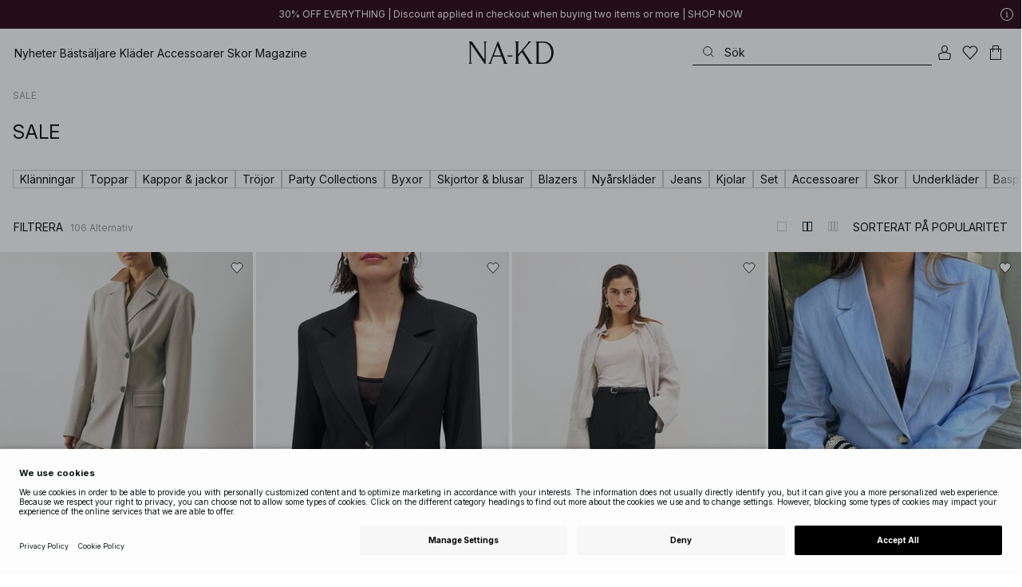

--- FILE ---
content_type: text/html; charset=utf-8
request_url: https://www.na-kd.com/sv/outlet?p_categories_sv-se=c_1-469507_sv-se
body_size: 91075
content:


<!DOCTYPE html>
<html lang="sv">
<head>
    <meta charset="utf-8" />
    <meta name="viewport" content="user-scalable=no, width=device-width, initial-scale=1, maximum-scale=1">
    <meta name="robots" content="max-snippet:-1, max-image-preview:large, max-video-preview:-1" />
    
    <link rel="apple-touch-icon" sizes="180x180" href="/favicons/na-kd/apple-touch-icon.png?ref=5">
    <link rel="icon" type="image/png" href="/favicons/na-kd/favicon-32x32.png?ref=5" sizes="32x32">
    <link rel="icon" type="image/png" href="/favicons/na-kd/favicon-16x16.png?ref=5" sizes="16x16">
    <link rel="icon" type="image/png" href="/favicons/na-kd/favicon-192x192.png?ref=5" sizes="192x192">
    <link rel="icon" type="image/png" href="/favicons/na-kd/favicon-512x512.png?ref=5" sizes="512x512">
    <link rel="manifest" href="/manifest">
    <link rel="mask-icon" href="/favicons/na-kd/safari-pinned-tab.svg?ref=5" color="#ffffff">
    <link rel="shortcut icon" href="/favicons/na-kd/favicon.ico?ref=5">
    <meta name="msapplication-config" content="/browserconfig.xml">
    <meta name="theme-color" content="#ffffff">

		<link rel="preconnect" href="//app.usercentrics.eu">
		<link rel="preconnect" href="//api.usercentrics.eu">
		<link rel="preload" href="//app.usercentrics.eu/browser-ui/latest/loader.js" as="script">
		<script
            id="usercentrics-cmp"
            data-language="sv"
            data-settings-id="Jq_Vycyzq"
                        src="https://app.usercentrics.eu/browser-ui/latest/loader.js"
            async
        ></script>
    <link rel="preconnect" href="https://fonts.googleapis.com">
    <link rel="preconnect" href="https://fonts.gstatic.com" crossorigin>
    <link href="https://fonts.googleapis.com/css2?family=Inter:ital,opsz,wght@0,14..32,100..900;1,14..32,100..900&display=swap" rel="stylesheet">

    <!-- Font optical sizing fix for iOS 16.0-16.3 -->
<style>
.isSafari16lessThan4 h1 {
  font-variation-settings: 'opsz' 60;
}
.isSafari16lessThan4 h2 {
  font-variation-settings: 'opsz' 35;
}
.isSafari16lessThan4 h3 {
  font-variation-settings: 'opsz' 30;
}
.isSafari16lessThan4 body {
  font-variation-settings: 'opsz' 25;
}
.isSafari16lessThan4 footer {
  font-variation-settings: 'opsz' 12;
}
</style>

<script>
(() => {
  var root = document.getElementsByTagName('html')[0];
  if (
    navigator.userAgent.indexOf('Safari') !== -1 &&
    navigator.userAgent.indexOf('Chrome') === -1 &&
    (navigator.userAgent.indexOf('Version/16.1') !== -1 ||
      navigator.userAgent.indexOf('Version/16.2') !== -1 ||
      navigator.userAgent.indexOf('Version/16.3') !== -1)
  ) {
    root.classList.add('isSafari16lessThan4');
  }
})();
</script>

        <script type='text/plain' data-usercentrics='Raygun'>
            !function (a, b, c, d, e, f, g, h) {
                a.RaygunObject = e, a[e] = a[e] || function () {
                    (a[e].o = a[e].o || []).push(arguments)
                }, f = b.createElement(c), g = b.getElementsByTagName(c)[0],
                    f.async = 1, f.src = d, g.parentNode.insertBefore(f, g), h = a.onerror, a.onerror = function (b, c, d, f, g) {
                        h && h(b, c, d, f, g), g || (g = new Error(b)), a[e].q = a[e].q || [], a[e].q.push({
                            e: g
                        })
                    }
            }(window, document, "script", "//cdn.raygun.io/raygun4js/raygun.min.js", "rg4js");
        </script>
        <script type='text/plain' data-usercentrics='Raygun'>
            rg4js('apiKey', 'eZxmgfM65j2SFntKL6IKxQ==');
            rg4js('enableCrashReporting', true);
            rg4js('setVersion', '156.2907.11091');
            rg4js('options', {
                ignore3rdPartyErrors: true,
                ignoreAjaxError: true,
                ignoreAjaxAbort: true
            });
        </script>
        <script type='text/plain' data-usercentrics='Raygun'>
            window.rg4js&&window.rg4js("onBeforeSend",function(a){function b(a){if(!a||0===a.length)return!0;var b=a[0],c=a[a.length-1];return!b.ColumnNumber&&!b.LineNumber||!b.ColumnNumber&&1===b.LineNumber||1===a.length&&(!b.MethodName||b.MethodName.toLowerCase().indexOf("onerror")!==-1)||(c.MethodName||"").toLowerCase().indexOf("global code")!==-1||(b.MethodName||"").indexOf("getUnownedAutofillableFormFieldElements_")!==-1||"?"===b.MethodName||(b.FileName||"").indexOf("googleusercontent.com")!==-1}for(var c=["InvalidStateError","Network request failed","__gCrWeb"],d=0;d<c.length;d++)if(a.Details.Error.Message.indexOf(c[d])!==-1)return null;return b(a.Details.Error.StackTrace)?null:a});
        </script>

    <link rel="alternate" hreflang="de" href="https://www.na-kd.com/de/outlet?p_categories_sv-se=c_1-469507_sv-se">
<link rel="alternate" hreflang="en" href="https://www.na-kd.com/en/outlet?p_categories_sv-se=c_1-469507_sv-se">
<link rel="alternate" hreflang="fr" href="https://www.na-kd.com/fr/outlet?p_categories_sv-se=c_1-469507_sv-se">
<link rel="alternate" hreflang="nl" href="https://www.na-kd.com/nl/outlet?p_categories_sv-se=c_1-469507_sv-se">
<link rel="alternate" hreflang="da-DK" href="https://www.na-kd.com/dk/outlet?p_categories_sv-se=c_1-469507_sv-se">
<link rel="alternate" hreflang="es-ES" href="https://www.na-kd.com/es/outlet?p_categories_sv-se=c_1-469507_sv-se">
<link rel="alternate" hreflang="it-IT" href="https://www.na-kd.com/it/outlet?p_categories_sv-se=c_1-469507_sv-se">
<link rel="alternate" hreflang="nb-NO" href="https://www.na-kd.com/no/outlet?p_categories_sv-se=c_1-469507_sv-se">
<link rel="alternate" hreflang="sv-SE" href="https://www.na-kd.com/sv/outlet?p_categories_sv-se=c_1-469507_sv-se">
<link rel="alternate" hreflang="x-default" href="https://www.na-kd.com/en/outlet?p_categories_sv-se=c_1-469507_sv-se">


    <link rel="next" id="next-page-rel" href="https://www.na-kd.com/sv/outlet?p_categories_sv-se=c_1-469507_sv-se&page=2&skip=36&count=54">


    <title>Kläder Outlet | Köp dina billiga kläder online | NA-KD</title><link rel="stylesheet" type="text/css" href="/assets/browser.bundle.d726b4268bcd3e84d1c5.css" />
<link rel="stylesheet" type="text/css" href="/assets/80.chunk.2e36bcf802ffd5dcea04.css" />
<link rel="stylesheet" type="text/css" href="/assets/93.chunk.40135c3020647a7ef647.css" />
<link rel="stylesheet" type="text/css" href="/assets/96.chunk.2e36bcf802ffd5dcea04.css" />
<link rel="stylesheet" type="text/css" href="/assets/97.chunk.2e36bcf802ffd5dcea04.css" />
<link rel="stylesheet" type="text/css" href="/assets/98.chunk.2e36bcf802ffd5dcea04.css" />
<link rel="stylesheet" type="text/css" href="/assets/99.chunk.2e36bcf802ffd5dcea04.css" />
<link rel="stylesheet" type="text/css" href="/assets/100.chunk.2e36bcf802ffd5dcea04.css" />
<link rel="stylesheet" type="text/css" href="/assets/101.chunk.2e36bcf802ffd5dcea04.css" />
<link rel="stylesheet" type="text/css" href="/assets/103.chunk.9518591881e782a86c71.css" />
<link rel="stylesheet" type="text/css" href="/assets/111.chunk.2e36bcf802ffd5dcea04.css" />
<link rel="stylesheet" type="text/css" href="/assets/118.chunk.2e36bcf802ffd5dcea04.css" />
<link rel="stylesheet" type="text/css" href="/assets/122.chunk.d0ddd098154dc06c1a5c.css" />
<link rel="stylesheet" type="text/css" href="/assets/123.chunk.61dba20a78e5e43eb553.css" />
<meta name="description" content="Fynda billiga kläder online här på NA–KD. Vi har outlet kläder till bästa pris och i ett stort urval som funkar för alla tillfällen. Gratis klimatkompenserad frakt." data-dynamic="1" />
<meta name="robots" content="noindex, nofollow" data-dynamic="1" />
<meta property="og:url" content="https://www.na-kd.com/sv/outlet?p_categories_sv-se=c_1-469507_sv-se" data-dynamic="1" />
<meta property="og:type" content="website" data-dynamic="1" />
<meta property="og:title" content="Kläder Outlet | Köp dina billiga kläder online" data-dynamic="1" />
<meta property="og:description" content="Fynda billiga kläder online här på NA–KD. Vi har outlet kläder till bästa pris och i ett stort urval som funkar för alla tillfällen. Gratis klimatkompenserad frakt." data-dynamic="1" />

                <script>
                if (!('Promise' in window && Promise.prototype.finally)) {
                    document.write('<' + 'script src="/assets/polyfills.bundle.99f6badf63bfa19e50c6.js" onerror="window.rg4js&&window.rg4js(\'send\', new Error(\'Failed to load: /assets/polyfills.bundle.99f6badf63bfa19e50c6.js\'))"></' + 'script>');
                }
                </script>
                <script>
                window.scopeReady = new Promise(function (res, rej) { window.resolveScopeReady = res; window.rejectScopeReady = rej; });
                </script>
            <link rel="canonical" href="https://www.na-kd.com/sv/outlet?p_categories_sv-se=c_1-469507_sv-se" id="link-canonical" />
<script src="/assets/browser.bundle.14bc9e331bea4f5a20f2.js" async></script>
<script src="/assets/vendor.chunk.df6bcfe69f20e8221fcf.js" async></script>
<link rel="stylesheet" type="text/css" href="/assets/browser.bundle.d726b4268bcd3e84d1c5.css" />


    <meta name="google-site-verification" content="yvZ4osUKGvt-nlPZIRBD4MtM5KAEIlt4BSLVpC6weq8">
<meta name="google-site-verification" content="ziOomWIg7Q7y0iy5IWpxWvYyl4zh_xHvFqark8KjQg0">


    

    <script>
        (function(c,l,a,r,i,t,y){
        c[a]=c[a]||function(){(c[a].q=c[a].q||[]).push(arguments)};
        t=l.createElement(r);t.async=1;t.src="https://www.clarity.ms/tag/"+i;
        y=l.getElementsByTagName(r)[0];y.parentNode.insertBefore(t,y);
        })(window, document, "clarity", "script", "s1xph44wfx");
    </script>

</head>
    <body>
        <script type="text/javascript">
  window.dataLayer = window.dataLayer || [];

  function gtag() {
    dataLayer.push(arguments);
  }

  gtag('consent', 'default', {
    ad_storage: 'denied',
    ad_user_data: 'denied',
    ad_personalization: 'denied',
    analytics_storage: 'denied',
    wait_for_update: 500,
  });

  // Enable ads data redaction by default [optional]
  gtag('set', 'ads_data_redaction', true);
</script>

    <script type="text/javascript">
        // Google Tag Manager
        (function(w, d, s, l, i) {
            w[l] = w[l] || [];
            w[l].push({
                'gtm.start': new Date().getTime(),
                event: 'gtm.js'
            });
            var f = d.getElementsByTagName(s)[0],
                j = d.createElement(s),
                dl = l != 'dataLayer' ? '&l=' + l : '';
            j.async = true;
            j.src =
                'https://www.googletagmanager.com/gtm.js?id=' + i + dl;
            f.parentNode.insertBefore(j, f);
        })(window, document, 'script', 'dataLayer', 'GTM-W9RJXK5'); 
    </script>

        <script type = 'text/plain'  data-usercentrics='Klaviyo'>
var _learnq = _learnq || [];
_learnq.push(['account', 'PF6Tdw']);
(function () {
var b = document.createElement('script'); b.type = 'text/javascript'; b.async = true;
b.src = ('https:' == document.location.protocol ? 'https://' : 'http://') + 'a.klaviyo.com/media/js/analytics/analytics.js';
var a = document.getElementsByTagName('script')[0]; a.parentNode.insertBefore(b, a);
})();
</script>

        <div>
            <style>
                #not-supported {
                    display: none;
                }

                body.oldbrowser #not-supported {
                    display: block;
                    width: 100%;
                    background: #ED4856;
                    color: white;
                    padding: 15px;
                    position: fixed;
                    z-index: 999;
                    -webkit-transform: translateZ(0);
                    top: 173px;
                    font-size: 16px;
                    text-align: center;
                }
            </style>
            <style media="screen and (max-width : 360px) and (-webkit-max-device-pixel-ratio : 2)">
                body.oldbrowser #not-supported {
                    top: 56px;
                }
            </style>
            <style media="only screen and (min-device-width: 320px) and (max-device-width: 480px) and (-webkit-device-pixel-ratio: 2) and (device-aspect-ratio: 2/3)">
                body.oldbrowser #not-supported {
                    top: 56px;
                }
            </style>
            <style media="screen and (device-aspect-ratio: 40/71)">
                body.oldbrowser #not-supported {
                    top: 56px;
                }
            </style>
            <div id="not-supported">
                Det verkar som att du använder en gammal webbläsare. Hemsidan kanske inte fungerar som den ska.
            </div>
            <div id="nakd-skip-to-content"></div>
            <div id="container">
<div style="height: 100vh; width: 100%">
    <div style="max-width: 1280px; margin: 0 auto; background: white; height: 100vh;">
        <a href="/" id="logo_splash_link" style="display: block; width: 60vw; max-width: 480px; max-height: 480px; margin: 0 auto; padding-top: 25vh; opacity: 0.3;">
<svg   viewBox="0 0 236 62" fill="none" xmlns="http://www.w3.org/2000/svg">
<path d="M41.2738 0V0.423291C41.2738 0.423291 44.6246 0.423291 44.6246 5.44836V51.2726L9.37492 0H0V0.423291C0 0.423291 3.35078 0.423291 3.35078 5.44836V56.5516C3.35078 61.5767 0 61.5767 0 61.5767V61.9939H10.0523V61.5767C10.0523 61.5767 6.70156 61.5767 6.70156 56.5516V6.83917L44.6186 61.9939H47.9693V5.38789C47.9996 0.423291 51.3262 0.423291 51.3262 0.423291V0H41.2738Z" fill="currentColor"/>
<path d="M104.158 56.6061C104.152 56.5879 104.146 56.5698 104.14 56.5516L82.6445 0H81.1687L59.6789 56.5456L59.6608 56.5879C57.7495 61.5767 54.2536 61.5767 54.2536 61.5767V61.9939H64.5418V61.5767C64.5418 61.5767 61.3785 61.5767 63.2354 56.6182L68.8301 41.8937H92.0617L97.6383 56.5637C99.5375 61.5767 96.35 61.5767 96.35 61.5767V61.9939H109.554V61.5828C109.56 61.5767 106.076 61.5767 104.158 56.6061ZM70.1123 38.5376L80.455 11.326L90.7976 38.5376H70.1123Z" fill="currentColor"/>
<path d="M179.436 61.5828V61.9939H176.079L176.073 61.9879H168.87L168.876 61.9939H165.525V61.5767C165.525 61.5767 168.585 61.5767 165.416 56.6061L165.374 56.5456L147.973 29.4852L137.763 41.6699V56.9145C137.92 61.5767 141.108 61.5767 141.108 61.5828V62H137.757V61.9879H128.34V61.5707C128.34 61.5707 131.69 61.5707 131.69 56.5456V5.44836C131.69 0.423291 128.34 0.423291 128.34 0.423291V0H141.108V0.423291C141.108 0.423291 137.92 0.423291 137.763 5.08554V36.4574L163.765 5.43022C167.95 0.423291 164.956 0.423291 164.956 0.423291V0H176.025V0.417244C176.025 0.417244 172.341 0.423291 168.15 5.39998L152.061 24.6053L172.988 57.1503C176.115 61.5767 179.442 61.5767 179.436 61.5828Z" fill="currentColor"/>
<path d="M231.742 13.0978C224.085 0.0120955 208.764 0 208.764 0H185.726V0.423291C185.726 0.423291 189.077 0.423291 189.077 5.44836V56.5516C189.077 61.5767 185.726 61.5767 185.726 61.5767V61.9939H208.764C236 61.9939 236 31.0212 236 31.0212C236 23.2749 234.294 17.4577 231.742 13.0978ZM226.292 46.9913C219.754 58.6439 206.672 58.6439 206.672 58.6439H195.15V3.37423L206.672 3.35004C229.927 3.35004 229.927 31.0212 229.927 31.0212C229.927 37.9268 228.476 43.1091 226.292 46.9913Z" fill="currentColor"/>
<path d="M107.781 38.5195L109.064 41.8937H121.838V38.5195H107.781Z" fill="currentColor"/>
<path d="M176.079 61.9939H168.876V61.9879H176.079V61.9939Z" fill="currentColor"/>
</svg>
        </a>
    </div>
</div></div>
            <div id="nakd-product-card-list-sustainable-box"></div>
            <div id="nakd-flyout"></div>
            <div id="nakd-tooltip"></div>
            <div id="nakd-modal"></div>
            <div id="nakd-toast"></div>
            <div style="display:none;display:-webkit-box;display:-webkit-flex;display:flex" id="flexbox"></div>
            <script>
                var flexEl = document.getElementById('flexbox');
                var validDisplays = ['-webkit-flex', 'flex'];
                var supportFlex = false;
                for (var i = 0; i < validDisplays.length; i++) {
                    if (validDisplays[i] === flexEl.style.display)
                        supportFlex = true;
                }
                if (!supportFlex || !('querySelector' in document) || !('localStorage' in window) || !('addEventListener' in window)) {
                    document.body.className += ' oldbrowser';
                }
            </script>
            <script>
                if (navigator.userAgent.indexOf('MSIE') !== -1 || navigator.appVersion.indexOf('Trident/') > 0) {
                    document.body.className += ' oldbrowser';
                }
            </script>
      
            
                <script>
                window.CURRENT_VERSION = '156.2907.11091';
                window.IS_SERVER_SIDE_RENDERED = false;
                window.APP_SHELL_DATA = {"siteSettings":{"localizationPage":{"url":"/sv/common-localization"},"searchPage":{"url":"/sv/soksida"},"checkoutPage":{"url":"/sv/kassan"},"orderConfirmationPage":{"url":"/sv/kassan/orderbekraftelse"},"forgotPasswordPage":null,"myPagesPage":{"url":"/sv/mina-sidor"},"myOrdersPage":{"url":"/sv/mina-sidor/mina-ordrar"},"myNotificationsPage":{"url":"/sv/mina-sidor/mina-meddelanden"},"myWardrobePage":{"url":"/sv/mina-sidor/min-garderob"},"myLikesPage":{"url":"/sv/mina-likes"},"mySocialSellingPage":{"url":"/sv/mina-sidor/social-shopping"},"browseProductsPage":{"url":"/sv/produkter"},"customerCarePage":{"url":"/sv/kundtjanst/contact-us"},"returnsPage":{"url":"/sv/returpolicy"},"termsAndConditionsPage":{"url":"/sv/allmanna-villkor"},"privacyPolicyPage":{"url":"/sv/integritetspolicy"},"customerServiceLandingPage":{"url":"/sv/kundtjanst"},"socialSellingTermsPage":null,"circleProductsPage":null,"circleWhatHappensNext":null,"trackingPage":{"url":"/sv/tracking"},"enableSustainableLinkInBadge":false,"sustainablePage":{"url":"/en/sustainability-commitments"},"cookieConsentKey":"Jq_Vycyzq","myAccountInformationPage":{"url":"/sv/mina-sidor/my-account-information"},"returnPolicyPage":{"url":"/sv/returpolicy"},"returnPortalPage":{"url":"/sv/return-portal"},"magazineArticleListingPage":null,"newArrivalsPage":{"url":"/sv/nyheter"},"appPromotionPage":null,"startPage":{"url":"/sv"}},"sizeGuideJson":"{\n  \"sizes\": {\n    \"clothes\": {\n      \"INT\": [\n        \"XX-Small\",\n        \"X-Small\",\n        \"Small\",\n        \"Medium\",\n        \"Large\",\n        \"X-Large\",\n        \"XX-Large\",\n        \"XXX-Large\",\n        \"4X-Large\",\n        \"5X-Large\",\n        \"6X-Large\",\n        \"7X-Large\"\n      ],\n      \"EU\": [\"32\", \"34\", \"36\", \"38\", \"40\", \"42\", \"44\", \"46\", \"48\", \"50\", \"52\", \"54\"],\n      \"UK/AUS\": [\"6\", \"8\", \"10\", \"12\", \"14\", \"16\", \"18\", \"20\", \"22\", \"24\", \"26\", \"28\"],\n      \"US\": [\"2\", \"4\", \"6\", \"8\", \"10\", \"12\", \"14\", \"16\", \"18\", \"20\", \"22\", \"24\"],\n      \"FR/ES\": [\"34\", \"36\", \"38\", \"40\", \"42\", \"44\", \"46\", \"48\", \"50\", \"52\", \"54\", \"56\"],\n      \"IT\": [\"38\", \"40\", \"42\", \"44\", \"46\", \"48\", \"50\", \"52\", \"54\", \"56\", \"58\", \"60\"]\n    },\n    \"alpha5\": {\n      \"INT\": [\"XS\", \"S\", \"M\", \"L\", \"XL\"],\n      \"EU\": [\"32\", \"34-36\", \"38-40\", \"42-44\", \"46\"],\n      \"UK/AUS\": [\"6\", \"8-10\", \"12-14\", \"16-18\", \"20\"],\n      \"US\": [\"2\", \"4-6\", \"8-10\", \"12-14\", \"16\"],\n      \"FR/ES\": [\"34\", \"36-38\", \"40-42\", \"44-46\", \"48\"],\n      \"IT\": [\"38\", \"40-42\", \"44-46\", \"48-50\", \"52\"]\n    },\n    \"waist\": {\n      \"INT\": [\n        \"XX-Small\",\n        \"X-Small\",\n        \"Small\",\n        \"Medium\",\n        \"Large\",\n        \"X-Large\",\n        \"XX-Large\",\n        \"XXX-Large\",\n        \"4X-Large\",\n        \"5X-Large\",\n        \"6X-Large\",\n        \"7X-Large\"\n      ],\n      \"EU\": [\"32\", \"34\", \"36\", \"38\", \"40\", \"42\", \"44\", \"46\", \"48\", \"50\", \"52\", \"54\"],\n      \"UK/AUS\": [\"6\", \"8\", \"10\", \"12\", \"14\", \"16\", \"18\", \"20\", \"22\", \"24\", \"26\", \"28\"],\n      \"US\": [\"2\", \"4\", \"6\", \"8\", \"10\", \"12\", \"14\", \"16\", \"18\", \"20\", \"22\", \"24\"],\n      \"FR/ES\": [\"34\", \"36\", \"38\", \"40\", \"42\", \"44\", \"46\", \"48\", \"50\", \"52\", \"54\", \"56\"],\n      \"IT\": [\"38\", \"40\", \"42\", \"44\", \"46\", \"48\", \"50\", \"52\", \"54\", \"56\", \"58\", \"60\"]\n    },\n    \"trousers\": {\n      \"INT\": [\n        \"XX-Small\",\n        \"X-Small\",\n        \"Small\",\n        \"Medium\",\n        \"Large\",\n        \"X-Large\",\n        \"XX-Large\",\n        \"XXX-Large\",\n        \"4X-Large\",\n        \"5X-Large\",\n        \"6X-Large\",\n        \"7X-Large\"\n      ],\n      \"EU\": [\"32\", \"34\", \"36\", \"38\", \"40\", \"42\", \"44\", \"46\", \"48\", \"50\", \"52\", \"54\"],\n      \"UK/AUS\": [\"6\", \"8\", \"10\", \"12\", \"14\", \"16\", \"18\", \"20\", \"22\", \"24\", \"26\", \"28\"],\n      \"US\": [\"2\", \"4\", \"6\", \"8\", \"10\", \"12\", \"14\", \"16\", \"18\", \"20\", \"22\", \"24\"],\n      \"FR/ES\": [\"34\", \"36\", \"38\", \"40\", \"42\", \"44\", \"46\", \"48\", \"50\", \"52\", \"54\", \"56\"],\n      \"IT\": [\"38\", \"40\", \"42\", \"44\", \"46\", \"48\", \"50\", \"52\", \"54\", \"56\", \"58\", \"60\"]\n    },\n    \"bras\": {\n      \"EU\": [\n        \"70A\",\n        \"75A\",\n        \"80A\",\n        \"85A\",\n        \"70B\",\n        \"75B\",\n        \"80B\",\n        \"85B\",\n        \"70C\",\n        \"75C\",\n        \"80C\",\n        \"85C\",\n        \"70D\",\n        \"75D\",\n        \"80D\",\n        \"85D\"\n      ],\n      \"UK\": [\n        \"32A\",\n        \"34A\",\n        \"36A\",\n        \"38A\",\n        \"32B\",\n        \"34B\",\n        \"36B\",\n        \"38B\",\n        \"32C\",\n        \"34C\",\n        \"36C\",\n        \"38C\",\n        \"32D\",\n        \"34D\",\n        \"36D\",\n        \"38D\"\n      ],\n      \"FR/ES\": [\n        \"85A\",\n        \"90A\",\n        \"95A\",\n        \"100A\",\n        \"85B\",\n        \"90B\",\n        \"95B\",\n        \"100B\",\n        \"85C\",\n        \"90C\",\n        \"95C\",\n        \"100C\",\n        \"85D\",\n        \"90D\",\n        \"95D\",\n        \"100D\"\n      ],\n      \"IT\": [\"2A\", \"3A\", \"4A\", \"5A\", \"2B\", \"3B\", \"4B\", \"5B\", \"2C\", \"3C\", \"4C\", \"5C\", \"2D\", \"3D\", \"4D\", \"5D\"]\n    },\n    \"shoes\": {\n      \"EU\": [\"35\", \"36\", \"37\", \"38\", \"39\", \"40\", \"41\", \"42\"],\n      \"UK\": [\"2\", \"3\", \"4\", \"5\", \"6\", \"7\", \"8\", \"9\"],\n      \"US\": [\"4,5\", \"5,5\", \"6,5\", \"7,5\", \"8,5\", \"9,5\", \"10,5\", \"11,5\"],\n      \"cm\": [\"22,3\", \"23\", \"23,6\", \"24,3\", \"25\", \"25,6\", \"26,3\", \"26,9\"],\n      \"INT\": []\n    },\n    \"kids\": {\n      \"EU\": [\"1.5 yr\", \"2 yr\", \"3 yr\", \"4 yr\", \"5 yr\", \"6 yr\", \"7 yr\", \"8 yr\"],\n      \"cm\": [\"86\", \"92\", \"98\", \"104\", \"110\", \"116\", \"122\", \"128\"],\n      \"INT\": []\n    },\n    \"phonecase\": {\n      \"EU\": []\n    }\n  },\n  \"measurements\": {\n    \"clothes\": {\n      \"Byst (cm)\": [\"80\", \"84\", \"88\", \"92\", \"96\", \"100\", \"104\", \"108\", \"114\", \"120\", \"126\", \"132\"],\n      \"Midja (cm)\": [\"62\", \"66\", \"70\", \"74\", \"78\", \"82\", \"86\", \"90\", \"96\", \"102\", \"108\", \"114\"],\n      \"Höft (cm)\": [\"86\", \"90\", \"94\", \"98\", \"102\", \"106\", \"110\", \"114\", \"120\", \"126\", \"132\", \"138\"]\n    },\n    \"alpha5\": {\n      \"Byst (cm)\": [\"80\", \"88\", \"96\", \"104\", \"108\"],\n      \"Midja (cm)\": [\"60\", \"70\", \"78\", \"86\", \"90\"],\n      \"Höft (cm)\": [\"86\", \"94\", \"102\", \"110\", \"114\"]\n    },\n    \"waist\": {\n      \"Midja (cm)\": [\"62\", \"66\", \"70\", \"74\", \"78\", \"82\", \"86\", \"90\", \"96\", \"102\", \"108\", \"114\"],\n      \"Höft (cm)\": [\"86\", \"90\", \"94\", \"98\", \"102\", \"106\", \"110\", \"114\", \"120\", \"126\", \"132\", \"138\"]\n    },\n    \"trousers\": {\n      \"Midja (cm)\": [\"62\", \"66\", \"70\", \"74\", \"78\", \"82\", \"86\", \"90\", \"96\", \"102\", \"108\", \"114\"],\n      \"Höft (cm)\": [\"86\", \"90\", \"94\", \"98\", \"102\", \"106\", \"110\", \"114\", \"120\", \"126\", \"132\", \"138\"]\n    },\n    \"bras\": {\n      \"Under bröstet (cm)\": [\n        \"68-72\",\n        \"73-77\",\n        \"78-82\",\n        \"83-87\",\n        \"68-72\",\n        \"73-77\",\n        \"78-82\",\n        \"83-87\",\n        \"68-72\",\n        \"73-77\",\n        \"78-82\",\n        \"83-87\",\n        \"68-72\",\n        \"73-77\",\n        \"78-82\",\n        \"83-87\"\n      ],\n      \"Bystvidd (cm)\": [\n        \"82-84\",\n        \"87-89\",\n        \"92-94\",\n        \"97-99\",\n        \"84-86\",\n        \"89-91\",\n        \"94-96\",\n        \"99-101\",\n        \"86-88\",\n        \"91-93\",\n        \"96-98\",\n        \"101-103\",\n        \"88-90\",\n        \"93-95\",\n        \"98-100\",\n        \"103-105\"\n      ]\n    },\n    \"shoes\": {\n      \"cm\": [\"22,3\", \"23\", \"23,6\", \"24,3\", \"25\", \"25,6\", \"26,3\", \"26,9\"]\n    },\n    \"kids\": {\n      \"cm\": [\"86\", \"92\", \"98\", \"104\", \"110\", \"116\", \"122\", \"128\"]\n    },\n    \"phonecase\": {}\n  }\n}","sizeGuideData":{"type":"Avensia.Common.Features.AppShell.SizeGuideDataViewModel,Avensia.Common","context":null,"resolveMode":"manual","preloadBehavior":"overrideCache","preloaded":null},"myPageMenu":{"type":"Avensia.Common.Features.Account.MyPages.MyPageMenuViewModel,Avensia.Common","context":null,"resolveMode":"manual","preloadBehavior":"overrideCache","preloaded":null},"cart":{"type":"Avensia.Common.Features.Cart.Models.CartViewModel,Avensia.Common","context":null,"resolveMode":"auto","preloadBehavior":"overrideCache","preloaded":null},"lazyLoadedFooter":null,"footer":{"title":null,"backgroundColor":null,"newsletter":{"block":{"signupHeading":{"$c":"Ta del av specialerbjudanden, unika collabs och exklusiva events. Registrera dig nu och få 10% rabatt på ditt första köp!"},"submitButtonText":{"$c":"SIGN UP"},"emailPlaceholderText":{"$c":"Enter your e-mail"},"privacyPolicyText":{"$c":"Genom att registrera dig godkänner du vår {link}Integritetspolicy{/link}"},"signupModalSubtitleContent":{"$c":{"items":[{"text":{"$c":{"html":[{"tag":"div","children":["Ta del av specialerbjudanden, unika collabs och exklusiva events. Registrera dig nu och få 10% rabatt på ditt första köp!"]}],"componentName":"EPiServer.Core.XhtmlString"}},"componentName":"Avensia.Common.Features.Shared.Blocks.Html.TextBlock"}],"componentName":"EPiServer.Core.ContentArea"}},"componentName":"Avensia.Common.Features.Shared.Blocks.Newsletter.NewsletterBlock"}},"copyrightContentArea":{"items":[{"iconUrl":{"$c":{"url":"/siteassets/nakd_logo.jpg?ref=562246FF6E"}},"versionNr":{"$c":" "},"text":{"$c":"Copyright 2025 Nakdcom One World AB"},"componentName":"Avensia.Common.Features.Shared.Blocks.FooterBlocks.Copyright.CopyrightBlock"}],"componentName":"EPiServer.Core.ContentArea"},"legalLinks":{"links":[{"title":"Allmänna Villkor","text":"Allmänna Villkor","href":"/sv/allmanna-villkor"},{"title":"Allmänna Villkor Social","text":"Allmänna Villkor Social","href":"/sv/villkor-sociala-tavlingar"},{"title":"Integritetspolicy","text":"Integritetspolicy","href":"/sv/integritetspolicy"},{"title":"Cookiepolicy","text":"Cookiepolicy","href":"/sv/cookie-policy"}],"componentName":"EPiServer.SpecializedProperties.LinkItemCollection"},"infoPurchaseContentArea":null,"aboutShortBlocks":null,"optionLinksContentArea":{"items":[{"title":"Kundtjänst","optionLinks":[{"linkText":"Hjälp","linkUrl":"/sv/kundtjanst","targetId":134887,"target":"_blank"},{"linkText":"Returpolicy","linkUrl":"/sv/returpolicy","targetId":42032,"target":null},{"linkText":"Returportal","linkUrl":"/sv/return-portal","targetId":445724,"target":null},{"linkText":"Allmänna villkor","linkUrl":"/sv/allmanna-villkor","targetId":41706,"target":null},{"linkText":"Track Order","linkUrl":"/sv/tracking","targetId":558284,"target":null}],"isMobileVisible":true,"shouldShowPrivacySettings":false,"identifier":305,"componentName":"Avensia.Common.Features.Shared.Blocks.FooterBlocks.OptionLinks.OptionLinksBlockViewModel"},{"title":"Om NA-KD","optionLinks":[{"linkText":"Om Oss","linkUrl":"/sv/om-oss","targetId":42066,"target":null},{"linkText":"Karriär","linkUrl":"https://career.na-kd.com/","targetId":-1,"target":"_blank"},{"linkText":"Corporate contact","linkUrl":"/sv/juridisk-enhet","targetId":42072,"target":null},{"linkText":"Hållbarhet","linkUrl":"/en/sustainability-commitments","targetId":471791,"target":null}],"isMobileVisible":true,"shouldShowPrivacySettings":false,"identifier":306,"componentName":"Avensia.Common.Features.Shared.Blocks.FooterBlocks.OptionLinks.OptionLinksBlockViewModel"},{"title":"Följ oss","optionLinks":[{"linkText":"Instagram","linkUrl":"https://www.instagram.com/nakdfashion/","targetId":-1,"target":"_blank"},{"linkText":"TikTok","linkUrl":"https://www.tiktok.com/@nakdfashion?","targetId":-1,"target":"_blank"},{"linkText":"Facebook","linkUrl":"https://www.facebook.com/nakdfashion","targetId":-1,"target":"_blank"},{"linkText":"Pinterest","linkUrl":"https://www.pinterest.com/nakdfashion/","targetId":-1,"target":"_blank"},{"linkText":"YouTube","linkUrl":"https://www.youtube.com/channel/UCRR2QSC4q5ANQGq4D5YxZuA/featured","targetId":-1,"target":"_blank"}],"isMobileVisible":true,"shouldShowPrivacySettings":false,"identifier":303,"componentName":"Avensia.Common.Features.Shared.Blocks.FooterBlocks.OptionLinks.OptionLinksBlockViewModel"}],"componentName":"EPiServer.Core.ContentArea"},"shippingPaymentMethodsContentArea":{"items":[{"title":"Betalningsmetoder","paymentMethods":[{"icon":"klarna","altText":"Klarna"},{"icon":"swish","altText":"Swish"},{"icon":"amex","altText":"Amex"},{"icon":"mastercard","altText":"Mastercard"},{"icon":"visa","altText":"Visa"}],"componentName":"Avensia.Common.Features.Shared.Blocks.FooterBlocks.PaymentMethods.PaymentMethodsBlockViewModel"},{"title":"Fraktsätt","shippingMethods":[{"icon":"postnord","altText":"PostNord"}],"componentName":"Avensia.Common.Features.Shared.Blocks.FooterBlocks.ShippingMethods.ShippingMethodsBlockViewModel"},{"title":"Trygg e-handel","componentName":"Avensia.Common.Features.Shared.Blocks.FooterBlocks.TrustedECommerce.TrustedECommerceFooterViewModel"}],"componentName":"EPiServer.Core.ContentArea"}},"mainMenu":{"drawerFooterLinks":[{"url":"/sv/kundtjanst","name":"Customer Care"}],"drawerHeaderImages":null,"drawerPromotion":{"items":[{"html":{"$c":{"html":[{"tag":"style","children":[".sg-BlackWeek1-badge,\n.sg-BlackWeek2-badge,\n.sg-BlackWeek3-badge,\n.sg-BlackWeek4-badge,\n.sg-DiscountAppliedAtCheckout-badge {\n  background: #0c1214;\n  color: #ffffff;\n}\n"]}],"componentName":"EPiServer.Core.XhtmlString"}},"displayImage":{"$c":false},"blockHeight":{"$c":0.0},"blockWidth":{"$c":0.0},"componentName":"Avensia.Common.Features.Shared.Blocks.Html.HtmlBlock"},{"html":{"$c":{"html":[{"tag":"style","children":["\n  /* ACQ-1176 */\n\nsvg[stroke-width='nonScaling'] altGlyph,\nsvg[stroke-width='nonScaling'] circle,\nsvg[stroke-width='nonScaling'] ellipse,\nsvg[stroke-width='nonScaling'] line,\nsvg[stroke-width='nonScaling'] path,\nsvg[stroke-width='nonScaling'] polygon,\nsvg[stroke-width='nonScaling'] polyline,\nsvg[stroke-width='nonScaling'] rect,\nsvg[stroke-width='nonScaling'] text,\nsvg[stroke-width='nonScaling'] textPath,\nsvg[stroke-width='nonScaling'] tref,\nsvg[stroke-width='nonScaling'] tspan {\n  vector-effect: non-scaling-stroke;\n  stroke: currentColor;\n}\n\n"]}],"componentName":"EPiServer.Core.XhtmlString"}},"displayImage":{"$c":false},"blockHeight":{"$c":0.0},"blockWidth":{"$c":0.0},"componentName":"Avensia.Common.Features.Shared.Blocks.Html.HtmlBlock"}],"componentName":"EPiServer.Core.ContentArea"},"mobileMenuDarkTheme":false,"mobileMenuBackgroundColorOverride":null},"menu":{"menuItems":[{"url":"/sv/nyheter","name":"Nyheter","images":null,"submenuItems":null,"colorScheme":"dark","backgroundColorOverride":null,"headerColorOverride":null,"id":941373,"targetId":42075},{"url":"/sv/topplistan","name":"Bästsäljare","images":null,"submenuItems":null,"colorScheme":"dark","backgroundColorOverride":null,"headerColorOverride":null,"id":941390,"targetId":45264},{"url":"/sv/produkter","name":"Kläder","images":[{"image":{"$c":{"url":"/globalassets/menu/10.-october/trending_now_01.jpg?ref=74E45EB73B"}},"title":{"$c":"Party Collections"},"link":{"$c":{"url":"/sv/category/party-collections"}},"columnSpan":{"$c":0},"componentName":"Avensia.Common.Features.SiteLayout.MainMenu.Blocks.MenuImageBlock"},{"image":{"$c":{"url":"/globalassets/menu/10.-october/trending_now_02.jpg?ref=9FCA45D0A3"}},"title":{"$c":"Premium Selection"},"link":{"$c":{"url":"/sv/categories/premium-selection"}},"columnSpan":{"$c":0},"componentName":"Avensia.Common.Features.SiteLayout.MainMenu.Blocks.MenuImageBlock"},{"image":{"$c":{"url":"/globalassets/menu/10.-october/update/trending_now_04.jpg?ref=25BA5F3119"}},"title":{"$c":"Winter"},"link":{"$c":{"url":"/sv/kampanjer/2025/winter-2025"}},"columnSpan":{"$c":0},"componentName":"Avensia.Common.Features.SiteLayout.MainMenu.Blocks.MenuImageBlock"}],"submenuItems":[{"header":"KATEGORIER","links":[{"url":"/sv/produkter","name":"Visa alla","targetId":37986,"color":null},{"url":"/sv/category/klanningar","name":"Klänningar","targetId":1073742585,"color":null},{"url":"/sv/category/toppar","name":"Toppar","targetId":1073742592,"color":null},{"url":"/sv/category/trojor","name":"Tröjor","targetId":1073742600,"color":null},{"url":"/sv/category/hoodies--sweatshirts","name":"Hoodies & Sweatshirts","targetId":1073745203,"color":null},{"url":"/sv/category/skjortor--blusar","name":"Skjortor & Blusar","targetId":1073743294,"color":null},{"url":"/sv/category/kappor--jackor","name":"Kappor & Jackor","targetId":1073742624,"color":null},{"url":"/sv/category/blazers","name":"Blazers","targetId":1073742718,"color":null},{"url":"/sv/category/byxor","name":"Byxor","targetId":1073742692,"color":null},{"url":"/sv/category/jeans","name":"Jeans","targetId":1073743634,"color":null},{"url":"/sv/category/kjolar","name":"Kjolar","targetId":1073742644,"color":null},{"url":"/sv/category/shorts","name":"Shorts","targetId":1073742638,"color":null},{"url":"/sv/category/badklader","name":"Badkläder","targetId":1073742614,"color":null},{"url":"/sv/category/underklader","name":"Underkläder","targetId":1073742662,"color":null},{"url":"/sv/category/set","name":"Sets","targetId":1073744122,"color":null},{"url":"/sv/categories/premium-selection","name":"Premium Selection","targetId":961406,"color":null},{"url":"/sv/category/party-collections","name":"Party Collections","targetId":1073744025,"color":null},{"url":"/sv/outlet","name":"Specialpriser","targetId":848141,"color":"#EB1010"}]}],"colorScheme":"dark","backgroundColorOverride":null,"headerColorOverride":null,"id":941391,"targetId":37986},{"url":"/sv/category/accessoarer","name":"Accessoarer","images":[{"image":{"$c":{"url":"/globalassets/menu/10.-october/acc/trending_now_05--2.jpg?ref=04E71D1BEF"}},"title":{"$c":"Bags"},"link":{"$c":{"url":"/sv/category/accessoarer/vaskor"}},"columnSpan":{"$c":0},"componentName":"Avensia.Common.Features.SiteLayout.MainMenu.Blocks.MenuImageBlock"},{"image":{"$c":{"url":"/globalassets/menu/10.-october/acc/trending_now_05--1.jpg?ref=B782D00B5C"}},"title":{"$c":"Winter Accessories"},"link":{"$c":{"url":"/sv/kampanjer/2025/winter-accessories"}},"columnSpan":{"$c":0},"componentName":"Avensia.Common.Features.SiteLayout.MainMenu.Blocks.MenuImageBlock"}],"submenuItems":[{"header":"KATEGORIER","links":[{"url":"/sv/category/accessoarer","name":"Visa alla","targetId":1073742631,"color":null},{"url":"/sv/category/accessoarer/vaskor","name":"Väskor","targetId":1073742674,"color":null},{"url":"/sv/category/accessoarer/smycken","name":"Smycken","targetId":1073742630,"color":null},{"url":"/sv/category/accessoarer/solglasogon","name":"Solglasögon","targetId":1073742677,"color":null},{"url":"/sv/category/accessoarer/balten--skarp","name":"Bälten & skärp","targetId":1073742834,"color":null},{"url":"/sv/category/accessoarer/sjalar--halsdukar","name":"Sjalar & Halsdukar","targetId":1073742737,"color":null},{"url":"/sv/category/accessoarer/hattar-och-kepsar","name":"Hattar & Kepsar","targetId":1073742722,"color":null},{"url":"/sv/category/accessoarer/haraccessoarer","name":"Håraccessoarer","targetId":1073742859,"color":null},{"url":"/sv/category/accessoarer/handskar","name":"Handskar","targetId":1073742721,"color":null}]}],"colorScheme":"dark","backgroundColorOverride":null,"headerColorOverride":null,"id":941374,"targetId":1073742631},{"url":"/sv/category/skor","name":"Skor","images":[{"image":{"$c":{"url":"/globalassets/menu/09.-september/shoes/suede_knee_high_boots_1100-011858-0017_0096_flatlay.jpg?ref=CDF07C5CAE"}},"title":{"$c":"Boots"},"link":{"$c":{"url":"/sv/category/skor/boots"}},"columnSpan":{"$c":0},"componentName":"Avensia.Common.Features.SiteLayout.MainMenu.Blocks.MenuImageBlock"},{"image":{"$c":{"url":"/globalassets/menu/09.-september/shoes/printed_leather_punps_1100-011811-9771_0072_flatlay.jpg?ref=D97F4F29C2"}},"title":{"$c":"Leather Shoes"},"link":{"$c":{"url":"/sv/category/skor/laderskor"}},"columnSpan":{"$c":0},"componentName":"Avensia.Common.Features.SiteLayout.MainMenu.Blocks.MenuImageBlock"},{"image":{"$c":{"url":"/globalassets/menu/09.-september/shoes/testa-skon.png?ref=A6001F5847"}},"title":{"$c":"Flats"},"link":{"$c":{"url":"/sv/category/skor/lagskor"}},"columnSpan":{"$c":0},"componentName":"Avensia.Common.Features.SiteLayout.MainMenu.Blocks.MenuImageBlock"}],"submenuItems":[{"header":"KATEGORIER","links":[{"url":"/sv/category/skor","name":"Visa alla","targetId":1073742620,"color":null},{"url":"/sv/category/skor/lagskor","name":"Lågskor","targetId":1073744115,"color":null},{"url":"/sv/category/skor/hogklackade-skor","name":"Högklackade skor","targetId":1073745199,"color":null},{"url":"/sv/category/skor/laderskor","name":"Läderskor","targetId":1073745538,"color":null},{"url":"/sv/category/skor/boots","name":"Boots","targetId":1073742655,"color":null}]}],"colorScheme":"dark","backgroundColorOverride":null,"headerColorOverride":null,"id":941406,"targetId":1073742620},{"url":"/sv/magazine","name":"Magazine","images":null,"submenuItems":null,"colorScheme":"dark","backgroundColorOverride":null,"headerColorOverride":null,"id":941414,"targetId":930990}],"mobileSubmenuItems":[{"url":"/sv/mina-sidor","name":"Mina sidor","targetId":42071,"color":null},{"url":"/sv/kundtjanst","name":"Kundtjänst","targetId":134887,"color":null}]},"currentUser":{"isLoggedIn":false,"email":null,"firstName":null,"fullName":null,"userName":null,"instagramAccount":null,"country":null,"trackingUser":null,"optimizelyKey":"d24f626b-3089-443e-afe9-a9dc2e1fb19b","optimizelyUserAttributes":{"IsLoggedIn":false,"Platform":"Desktop","CountryCode":"SWE","Language":"sv-SE","$opt_user_agent":"Mozilla/5.0 (Macintosh; Intel Mac OS X 10_15_7) AppleWebKit/537.36 (KHTML, like Gecko) Chrome/131.0.0.0 Safari/537.36; ClaudeBot/1.0; +claudebot@anthropic.com)","UserAgent":"Mozilla/5.0 (Macintosh; Intel Mac OS X 10_15_7) AppleWebKit/537.36 (KHTML, like Gecko) Chrome/131.0.0.0 Safari/537.36; ClaudeBot/1.0; +claudebot@anthropic.com)"},"isUserBlocked":false},"currency":"SEK","logoContent":"<svg   viewBox=\"0 0 236 62\" fill=\"none\" xmlns=\"http://www.w3.org/2000/svg\">\n<path d=\"M41.2738 0V0.423291C41.2738 0.423291 44.6246 0.423291 44.6246 5.44836V51.2726L9.37492 0H0V0.423291C0 0.423291 3.35078 0.423291 3.35078 5.44836V56.5516C3.35078 61.5767 0 61.5767 0 61.5767V61.9939H10.0523V61.5767C10.0523 61.5767 6.70156 61.5767 6.70156 56.5516V6.83917L44.6186 61.9939H47.9693V5.38789C47.9996 0.423291 51.3262 0.423291 51.3262 0.423291V0H41.2738Z\" fill=\"currentColor\"/>\n<path d=\"M104.158 56.6061C104.152 56.5879 104.146 56.5698 104.14 56.5516L82.6445 0H81.1687L59.6789 56.5456L59.6608 56.5879C57.7495 61.5767 54.2536 61.5767 54.2536 61.5767V61.9939H64.5418V61.5767C64.5418 61.5767 61.3785 61.5767 63.2354 56.6182L68.8301 41.8937H92.0617L97.6383 56.5637C99.5375 61.5767 96.35 61.5767 96.35 61.5767V61.9939H109.554V61.5828C109.56 61.5767 106.076 61.5767 104.158 56.6061ZM70.1123 38.5376L80.455 11.326L90.7976 38.5376H70.1123Z\" fill=\"currentColor\"/>\n<path d=\"M179.436 61.5828V61.9939H176.079L176.073 61.9879H168.87L168.876 61.9939H165.525V61.5767C165.525 61.5767 168.585 61.5767 165.416 56.6061L165.374 56.5456L147.973 29.4852L137.763 41.6699V56.9145C137.92 61.5767 141.108 61.5767 141.108 61.5828V62H137.757V61.9879H128.34V61.5707C128.34 61.5707 131.69 61.5707 131.69 56.5456V5.44836C131.69 0.423291 128.34 0.423291 128.34 0.423291V0H141.108V0.423291C141.108 0.423291 137.92 0.423291 137.763 5.08554V36.4574L163.765 5.43022C167.95 0.423291 164.956 0.423291 164.956 0.423291V0H176.025V0.417244C176.025 0.417244 172.341 0.423291 168.15 5.39998L152.061 24.6053L172.988 57.1503C176.115 61.5767 179.442 61.5767 179.436 61.5828Z\" fill=\"currentColor\"/>\n<path d=\"M231.742 13.0978C224.085 0.0120955 208.764 0 208.764 0H185.726V0.423291C185.726 0.423291 189.077 0.423291 189.077 5.44836V56.5516C189.077 61.5767 185.726 61.5767 185.726 61.5767V61.9939H208.764C236 61.9939 236 31.0212 236 31.0212C236 23.2749 234.294 17.4577 231.742 13.0978ZM226.292 46.9913C219.754 58.6439 206.672 58.6439 206.672 58.6439H195.15V3.37423L206.672 3.35004C229.927 3.35004 229.927 31.0212 229.927 31.0212C229.927 37.9268 228.476 43.1091 226.292 46.9913Z\" fill=\"currentColor\"/>\n<path d=\"M107.781 38.5195L109.064 41.8937H121.838V38.5195H107.781Z\" fill=\"currentColor\"/>\n<path d=\"M176.079 61.9939H168.876V61.9879H176.079V61.9939Z\" fill=\"currentColor\"/>\n</svg>\n","logoIsSvg":true,"countries":{"AND":"Andorra","AUS":"Australia","AUT":"Austria","BEL":"Belgium","BIH":"Bosnia and Herzegovina","BRN":"Brunei Darussalam","BGR":"Bulgaria","HRV":"Croatia","CYP":"Cyprus","CZE":"Czechia","DNK":"Denmark","DJI":"Djibouti","EST":"Estonia","ETH":"Ethiopia","FJI":"Fiji","FIN":"Finland","FRA":"France","DEU":"Germany","GRC":"Greece","HTI":"Haiti","HUN":"Hungary","ISL":"Iceland","IRL":"Ireland","ITA":"Italy","JAM":"Jamaica","JPN":"Japan","KWT":"Kuwait","LAO":"Lao People's Democratic Republic","LVA":"Latvia","LTU":"Lithuania","LUX":"Luxembourg","MDG":"Madagascar","MLT":"Malta","MEX":"Mexico","MCO":"Monaco","MOZ":"Mozambique","NLD":"Netherlands","NZL":"New Zealand","NIC":"Nicaragua","NOR":"Norway","PRY":"Paraguay","POL":"Poland","PRT":"Portugal","QAT":"Qatar","ROU":"Romania","SAU":"Saudi Arabia","SGP":"Singapore","SVK":"Slovakia","SVN":"Slovenia","ESP":"Spain","SWE":"Sweden","CHE":"Switzerland","ARE":"United Arab Emirates","GBR":"United Kingdom","USA":"United States","ALA":"Åland Islands"},"currentCountryCode":"SWE","currentTwoLetterCountryCode":"SE","facebook":{"isEnabled":true,"appId":"387142894826257","xfbml":true,"version":"v2.40"},"headerDeliveryDays":null,"returnPolicyContent":{"items":[{"html":{"$c":{"html":[{"tag":"div","attr":{"className":"wrapabout"},"children":["\n",{"tag":"div","attr":{"className":"inner"},"children":["\n",{"tag":"h2","attr":{"className":"headline"},"children":["Returpolicy"]},"\n",{"tag":"h3","attr":{"className":"headline"},"children":["Nu är det enkelt att returnera!"]},"\n",{"tag":"ul","children":["\n",{"tag":"li","attr":{"className":"info-pp"},"children":["Vi accepterar returer av alla varor inom ",{"tag":"strong","children":["15 dagar"]}," från mottagandet med rätt till full återbetalning. Vi tar ut en returavgift som dras av från din återbetalning. Se kostnaden för ditt land ",{"tag":"strong","children":[{"tag":"a","attr":{"href":"/sv/kundtjanst/retur","target":"_blank","rel":"noopener"},"children":[{"tag":"u","children":["här."]}]}]}]},"\n",{"tag":"li","attr":{"className":"info-pp"},"children":["Om du returnerar 4 eller fler artiklar från din beställning debiteras du ",{"tag":"strong","children":["10 SEK per extra vara."]}]},"\n",{"tag":"li","attr":{"className":"info-pp"},"children":["En förutsättning för fullständig återbetalning är att varan sänds tillbaka i samma skick som den var i vid det tillfälle du mottog leveransen. Har varan använts (annat än för att prova varan), skadats, tvättats, ändrats eller saknar lappar/ etiketter har vi enligt lag rätt att ta ut en avgift för varans värdeminskning."]},"\n",{"tag":"li","attr":{"className":"info-pp"},"children":["På grund av hälso- och hygienskäl omfattas förseglade kosmetika- och hygienprodukter av returrätten endast när plomberingen/förseglingen är helt intakt. Underkläder och badkläder ska ha hygien-klisterlappar kvar. Smycken -den förseglade plastförpackningen är oöppnad. "]},"\n",{"tag":"li","attr":{"className":"info-pp"},"children":["Du har alltid rätt till ",{"tag":"strong","children":["en"]}," förbetald returetikett per beställning som skall användas vid retur. Spara alltid ett returkvitto eller annat returbevis från transportören. Om du behöver göra en andra retur, vänligen kontakta vår kundtjänst."]},"\n",{"tag":"li","attr":{"className":"info-pp"},"children":[{"tag":"span","attr":{"style":{"fontWeight":"400"}},"children":["NA-KD förbehåller sig rätten att avvisa returer som skickas efter det tillåtna returfönstret på 15 dagar och/eller på annat sätt utanför returpolicyn. Vid avvisad retur kan vi skicka tillbaka varorna till din huvud leveransadress på din bekostnad för att täcka leveranskostnaderna.",{"tag":"br"}]}]},"\n",{"tag":"li","attr":{"className":"info-pp"},"children":[{"tag":"span","attr":{"style":{"fontWeight":"400"}},"children":["Om du vill returnera en beställning, vänligen registrera din retur via ",{"tag":"a","attr":{"href":"/sv/return-portal","target":"_blank","rel":"noopener"},"children":[{"tag":"strong","children":[{"tag":"u","children":["na-kd.com/returns."]}]}]}," Du kommer att få returinstruktioner efter registreringen."]}]},"\n",{"tag":"li","attr":{"className":"info-pp"},"children":[{"tag":"span","attr":{"style":{"fontWeight":"400"}},"children":["Vi strävar efter att behandla din retur och utfärda en återbetalning inom ",{"tag":"strong","children":["14-21 dagar."]},{"tag":"br"}]}]},"\n",{"tag":"li","attr":{"className":"info-pp"},"children":[{"tag":"span","attr":{"style":{"fontWeight":"400"}},"children":["Återbetalningar kommer att utfärdas via det ursprungliga betalningssättet."]}]},"\n",{"tag":"li","attr":{"className":"info-pp"},"children":[{"tag":"span","attr":{"style":{"fontWeight":"400"}},"children":["Om du vill byta ut din vara mot en annan färg eller storlek behöver du returnera din oönskade vara och göra en ny beställning. Du kan läsa mer i våra Vanliga frågor & svar ",{"tag":"u","children":[{"tag":"a","attr":{"href":"/sv/kundtjanst/retur","target":"_blank","rel":"noopener"},"children":[{"tag":"strong","children":["här."]}]},{"tag":"br"}]}]}]},"\n",{"tag":"li","attr":{"className":"info-pp"},"children":[{"tag":"span","attr":{"style":{"fontWeight":"400"}},"children":["Alla artiklar kommer att granskas individuellt vid retur. Om vi tar emot en returnerad vara i ett olämpligt skick förbehåller vi oss rätten att neka återbetalning och om returpolicyn inte följs riskerar du att bli avstängd enligt vår ",{"tag":"strong","children":[{"tag":"a","attr":{"href":"/sv/allmanna-villkor?ssw=1&ssr=off","target":"_blank","rel":"noopener"},"children":[{"tag":"u","children":["policy för rättvis användning"]}]},"."]}]}]},"\n",{"tag":"li","attr":{"className":"info-pp"},"children":[{"tag":"span","attr":{"style":{"fontWeight":"400"}},"children":["Vi ansvarar inte för varor som returneras till oss av misstag.",{"tag":"br"}]}]},"\n",{"tag":"li","attr":{"className":"info-pp"},"children":[{"tag":"span","attr":{"style":{"fontWeight":"400"}},"children":["Om varorna är skadade eller trasiga när de levereras ska du alltid kontakta kundtjänst. Därifrån kommer du att få instruktioner om hur du ska returnera varorna för full återbetalning."]}]},"\n",{"tag":"li","attr":{"className":"info-pp"},"children":[{"tag":"span","attr":{"style":{"fontWeight":"400"}},"children":["Se alla våra Vanliga frågor & svar om returer och återbetalningar ",{"tag":"u","children":[{"tag":"a","attr":{"href":"/sv/kundtjanst/retur?ssw=1&ssr=off","target":"_blank","rel":"noopener"},"children":[{"tag":"strong","children":["här."]}]}]}]}]},"\n"]},"\n"]},"\n"]}],"componentName":"EPiServer.Core.XhtmlString"}},"displayImage":{"$c":false},"blockHeight":{"$c":0.0},"blockWidth":{"$c":0.0},"componentName":"Avensia.Common.Features.Shared.Blocks.Html.HtmlBlock"},{"contentLink":{"$c":{"url":"/contentassets/36f4ec49b84c412ea3f1657d6739f21b/main.css?ref=4A1DA615D0"}},"componentName":"Avensia.Common.ContentTypes.Content.StylesheetDataModel"}],"componentName":"EPiServer.Core.ContentArea"},"sinSustainablityBannerUspContentInput":null,"maxRequestLength":30000000,"searchPlaceholder":"Sök","minimumOrderValue":{"minimumOrderValue":599.00,"addOnCost":49.00,"isEnabled":true,"siteId":"d8f0088f-adc2-414e-ad58-554b8451e2d4","countryCode":"SWE"},"cultures":[{"name":"English (USA)","prefix":"en","id":"en-US","language":"en","countryCode":"USA","languageName":"english","englishLanguageName":"english","threeLetterISOLanguageName":"eng","twoLetterISOLanguageName":"en"},{"name":"Svenska (Sverige)","prefix":"sv","id":"sv-SE","language":"sv","countryCode":"SWE","languageName":"svenska","englishLanguageName":"swedish","threeLetterISOLanguageName":"swe","twoLetterISOLanguageName":"sv"}],"currentCulture":{"name":"Svenska (Sverige)","prefix":"sv","id":"sv-SE","language":"sv","countryCode":"SWE","languageName":"svenska","englishLanguageName":"swedish","threeLetterISOLanguageName":"swe","twoLetterISOLanguageName":"sv"},"defaultCulture":{"name":"Svenska (Sverige)","prefix":"sv","id":"sv-SE","language":"sv","countryCode":"SWE","languageName":"svenska","englishLanguageName":"swedish","threeLetterISOLanguageName":"swe","twoLetterISOLanguageName":"sv"},"paymentMethods":[{"icon":"klarna","altText":"Klarna"},{"icon":"swish","altText":"Swish"},{"icon":"amex","altText":"Amex"},{"icon":"mastercard","altText":"Mastercard"},{"icon":"visa","altText":"Visa"}],"countryShouldUseHouseNumber":false,"applicationInsightsInstrumentationKey":"02a5c560-1a86-41b7-b5e3-182c61565aa2","enableSocialSelling":false,"enableCustomerLightForSocialSelling":true,"enableCircleFeatureInEpi":true,"enableCircleBuying":false,"enableCircleSelling":false,"enableKidsCollection":true,"adyenSdkUrl":"https://checkoutshopper-live.adyen.com/checkoutshopper/assets/js/sdk/checkoutSDK.1.9.8.min.js","nakdApiUrl":"https://api.na-kd.com","trustedECommerceList":[{"html":null,"badgeId":"teh-certificate","badgeImage":{"url":""},"altText":"Trygg e-handel","showInCheckout":true}],"productUsps":{"uspHeader":"Gratis leverans till Sverige inom 2-4 arbetsdagar*","giftCardUspHeader":"Så här fungerar E-presentkort","giftCardUsps":["Skickas till din mejl och kan börja användas direkt.","Skriv ut eller vidarebefordra som mejl.","Giltigt i 1 år från och med inköpsdatum"],"uspsIncludingLinks":[{"usp":"Säkra betalningar","uri":"","linkText":""},{"usp":"Köp mellan 20 nov–21 dec – Njut av 40 dagars öppet köp","uri":"/sv/kundtjanst/retur/","linkText":null}]},"countryCanPurchaseGiftCards":true,"isDesktop":true,"klaviyoOrderFlowSiteParameter":"na-kd.com","externalLoginModel":{"redirectUrls":[{"provider":"apple","redirectUrl":"https://www.na-kd.com/externallogin/callback?provider=apple","currentUserIsConnected":false}],"state":"YnnRxa37V80nCqZlcxphpUnsOvQ0yIV+P/3SJph3aVg=","klarnaSignInClientId":"47ad4e51-0dcf-4495-bde1-ab94ed271d26"},"enableAppleLogin":true,"enableShipup":false,"isProductionEnvironment":true,"cacheUtcDate":"2025-11-27T05:32:05.9521427Z","enableImageResizePrefix":true,"loopCatwalkVideos":2,"siteName":"NA-KD","csrfToken":null,"allLanguages":[{"name":"English (USA)","prefix":"en","id":"en-US","language":"en","countryCode":"USA","languageName":"english","englishLanguageName":"english","threeLetterISOLanguageName":"eng","twoLetterISOLanguageName":"en"},{"name":"Deutsch (Germany)","prefix":"de","id":"de-DE","language":"de","countryCode":"DEU","languageName":"deutsch","englishLanguageName":"german","threeLetterISOLanguageName":"deu","twoLetterISOLanguageName":"de"},{"name":"Français (France)","prefix":"fr","id":"fr-FR","language":"fr","countryCode":"FRA","languageName":"français","englishLanguageName":"french","threeLetterISOLanguageName":"fra","twoLetterISOLanguageName":"fr"},{"name":"Svenska (Sverige)","prefix":"sv","id":"sv-SE","language":"sv","countryCode":"SWE","languageName":"svenska","englishLanguageName":"swedish","threeLetterISOLanguageName":"swe","twoLetterISOLanguageName":"sv"},{"name":"Nederlands (Nederland)","prefix":"nl","id":"nl-NL","language":"nl","countryCode":"NLD","languageName":"nederlands","englishLanguageName":"dutch","threeLetterISOLanguageName":"nld","twoLetterISOLanguageName":"nl"},{"name":"Dansk (Danmark)","prefix":"dk","id":"da-DK","language":"da","countryCode":"DNK","languageName":"dansk","englishLanguageName":"danish","threeLetterISOLanguageName":"dan","twoLetterISOLanguageName":"da"},{"name":"Norsk (Norge)","prefix":"no","id":"nb-NO","language":"nb","countryCode":"NOR","languageName":"norsk","englishLanguageName":"norwegian","threeLetterISOLanguageName":"nob","twoLetterISOLanguageName":"nb"},{"name":"Español (España)","prefix":"es","id":"es-ES","language":"es","countryCode":"ESP","languageName":"español","englishLanguageName":"spanish","threeLetterISOLanguageName":"spa","twoLetterISOLanguageName":"es"},{"name":"Italiano (Italia)","prefix":"it","id":"it-IT","language":"it","countryCode":"ITA","languageName":"italiano","englishLanguageName":"italian","threeLetterISOLanguageName":"ita","twoLetterISOLanguageName":"it"}],"languageBannerItems":{"NLD":{"buttonText":"Ja","bodyText":"Nederlands kiezen als standaardtaal?"},"FRA":{"buttonText":"Oui","bodyText":"Choisir Français comme langue par défaut?"},"DEU":{"buttonText":"Yes","bodyText":"Ändere die Sprache zu Deutsch?"},"SWE":{"buttonText":"Ja","bodyText":"Ändra språk till Svenska?"},"USA":{"buttonText":"Yes","bodyText":"Change language to English?"},"POL":{"buttonText":"Tak","bodyText":"Zmienić język na Polski?"},"DNK":{"buttonText":"Ja","bodyText":"Skift sprog til dansk?"},"NOR":{"buttonText":"Ja","bodyText":"Endre språk til norsk?"},"FIN":{"buttonText":"Yes","bodyText":"Change language to Finnish?"},"ESP":{"buttonText":"Yes","bodyText":"Change language to Spanish?"},"ITA":{"buttonText":"Yes","bodyText":"Change language to Italian?"},"PRT":{"buttonText":"Yes","bodyText":"Change language to Portuguese?"}},"languageNameTranslations":{"danish":{"en-US":"Danish","de-DE":"Dänisch","fr-FR":"Danois","sv-SE":"Danska","nl-NL":"Dansk","da-DK":"Dansk","nb-NO":"Dansk","es-ES":"Danés","it-IT":"Danese"},"dutch":{"en-US":"Dutch","de-DE":"Niederländisch","fr-FR":"Néerlandais","sv-SE":"Holländska","nl-NL":"Nederlands","da-DK":"Hollandsk","nb-NO":"Nederlandsk","es-ES":"Neerlandés","it-IT":"Olandese"},"english":{"en-US":"English","de-DE":"Englisch","fr-FR":"Anglais","sv-SE":"Engelska","nl-NL":"Engels","da-DK":"Engelsk","nb-NO":"Engelsk","es-ES":"Inglés","it-IT":"Inglese"},"french":{"en-US":"French","de-DE":"Französisch","fr-FR":"Français","sv-SE":"Franska","nl-NL":"Frans","da-DK":"Fransk","nb-NO":"Fransk","es-ES":"Francés","it-IT":"Francese"},"german":{"en-US":"German","de-DE":"Deutsch","fr-FR":"Allemand","sv-SE":"Tyska","nl-NL":"Duits","da-DK":"Tysk","nb-NO":"Tysk","es-ES":"Alemán","it-IT":"Tedesco"},"norwegian":{"en-US":"Norwegian","de-DE":"Norwegisch","fr-FR":"Norvégien","sv-SE":"Norska","nl-NL":"Norsk","da-DK":"Norsk","nb-NO":"Norsk","es-ES":"Noruego","it-IT":"Norvegese"},"polish":{},"swedish":{"en-US":"Swedish","de-DE":"Schwedisch","fr-FR":"Suédois","sv-SE":"Svenska","nl-NL":"Zweeds","da-DK":"Svensk","nb-NO":"Svensk","es-ES":"Sueco","it-IT":"Svedese"}},"markupData":{"@context":"http://schema.org/","@type":"Organization","name":"NA-KD","logo":"https://www.na-kd.com/resize/siteassets/logos/na-kd-new.svg","url":"https://www.na-kd.com/","description":"Shoppa dammode online","sameAs":["https://www.facebook.com/nakdfashion/","https://twitter.com/nakdfashion","https://instagram.com/nakdfashion","https://www.youtube.com/channel/UCRR2QSC4q5ANQGq4D5YxZuA","https://www.pinterest.se/nakdfashion/"],"address":{"streetAddress":"Gamlestadsvägen 2-4","addressLocality":"Gothenburg","postalCode":"415 02","addressCountry":"Sweden","@context":null,"@type":"PostalAddress"},"website":{"url":"https://www.na-kd.com/","potentialAction":{"@type":"SearchAction","target":{"@type":"EntryPoint","urlTemplate":"https://www.na-kd.com/sv/soksida/?q={search_term_string}"},"query-input":"required name=search_term_string"},"@context":null,"@type":"WebSite"}},"topContent":null,"staticTopContent":{"items":[{"name":"(SE) 30% (2 Items) THIN","block":{"backgroundColor":{"$c":"#2F0C19"},"textSpacing":{"$c":0},"imageUrl":{"$c":null},"videoUrl":{"$c":null},"assetsRatio":{"$c":null},"linkUrl":{"$c":{"url":"/sv/black-week"}},"colorScheme":{"$c":"light"},"padding":{"$c":12},"isRow":{"$c":true},"mainText":{"$c":"30% OFF EVERYTHING | Discount applied in checkout when buying two items or more | SHOP NOW"},"mainTextSize":{"$c":12},"mainTextColor":{"$c":null},"subText":{"$c":null},"subTextSize":{"$c":0},"subTextColor":{"$c":null},"replaceCountdown":{"$c":false},"ctaText":{"$c":null},"ctaFontSize":{"$c":0},"ctaColor":{"$c":null},"disclaimer":{"$c":"Offer applied in checkout when buying two items or more. Not valid on already discounted products. Not Valid on Premium Selection. Not valid on Michaela Delér. Offer ends 27/11."},"disclaimerSize":{"$c":0},"disclaimerColor":{"$c":null},"disclaimerTextBelow":{"$c":true},"countdownActive":{"$c":false},"countdownEndDate":{"$c":"2025-10-09T22:00:00+00:00"},"countdownText":{"$c":"Ends in:"},"countdownTextSize":{"$c":12},"countdownTextColor":{"$c":null},"shouldDisplayCounterWithDays":{"$c":false},"separatorMainText":{"$c":null},"separatorCta":{"$c":null},"isScrolling":{"$c":false},"bannerScrollDirection":{"$c":"horizontal"},"verticalBannerHeight":{"$c":240},"scrollingFrequency":{"$c":0.0},"scrollingSpeed":{"$c":0}},"componentName":"Avensia.Common.Features.Shared.Blocks.BannerBlock.BannerBlockViewModel"}],"componentName":"EPiServer.Core.ContentArea"},"pdpContent":null,"geoLocatorCountryDomain":{"countryDomain":"www.na-kd.com","domainCountryCode":"USA","domainCountryName":"United States","domainDefaultCulture":{"name":"English (USA)","prefix":"en","id":"en-US","language":"en","countryCode":"USA","languageName":"english","englishLanguageName":"english","threeLetterISOLanguageName":"eng","twoLetterISOLanguageName":"en"},"geoLocationCountryCode":"USA","domainUrl":{"absolutePath":"/en/outlet","absoluteUri":"https://www.na-kd.com/en/outlet?p_categories_sv-se=c_1-469507_sv-se","localPath":"/en/outlet","authority":"www.na-kd.com","hostNameType":"dns","isDefaultPort":true,"isFile":false,"isLoopback":false,"pathAndQuery":"/en/outlet?p_categories_sv-se=c_1-469507_sv-se","segments":["/","en/","outlet"],"isUnc":false,"host":"www.na-kd.com","port":443,"query":"?p_categories_sv-se=c_1-469507_sv-se","fragment":"","scheme":"https","originalString":"https://www.na-kd.com/en/outlet?p_categories_sv-se=c_1-469507_sv-se","dnsSafeHost":"www.na-kd.com","idnHost":"www.na-kd.com","isAbsoluteUri":true,"userEscaped":false,"userInfo":""},"showDomainSwitchPopup":false,"switchDomainPrompt":"Would you like to visit our site for United States instead?","switchDomainPromptConfirmLabel":"Yes!"},"isKlarnaPaymentsActiveForCountry":true,"klarnaLocale":"sv-SE","appleClientId":"com.na-kd","googleClientId":"937963548782-oclqpothuo60k8fkvpc4g0edt5lphn3q.apps.googleusercontent.com","optimizelyKey":"67F5vTbrSZcuFkAdYZMZ7","enableOptimizely":true,"climateFee":10.00,"vipFee":0.0,"returnFee":{"isEnabled":true,"fee":59.00,"daysBeforeApplying":0},"optimizelyConfiguration":"{\"accountId\":\"20352850334\",\"projectId\":\"20352850334\",\"revision\":\"10326\",\"attributes\":[{\"id\":\"20385654700\",\"key\":\"age\"},{\"id\":\"20395634790\",\"key\":\"CountryCode\"},{\"id\":\"20403114355\",\"key\":\"Platform\"},{\"id\":\"20427013477\",\"key\":\"TestAttribute\"},{\"id\":\"20432665125\",\"key\":\"IsLoggedIn\"},{\"id\":\"20907964545\",\"key\":\"multiple_sizes_display_sizeguide\"},{\"id\":\"20920533306\",\"key\":\"SizeGuide\"},{\"id\":\"20922172622\",\"key\":\"UserAgent\"},{\"id\":\"21768902226\",\"key\":\"UserId\"},{\"id\":\"21802520497\",\"key\":\"ClientType\"},{\"id\":\"22471371139\",\"key\":\"Language\"}],\"audiences\":[{\"id\":\"20529914103\",\"conditions\":\"[\\\"and\\\", [\\\"or\\\", [\\\"or\\\", {\\\"match\\\": \\\"exact\\\", \\\"name\\\": \\\"CountryCode\\\", \\\"type\\\": \\\"custom_attribute\\\", \\\"value\\\": \\\"POL\\\"}]]]\",\"name\":\"Poland\"},{\"id\":\"20679641278\",\"conditions\":\"[\\\"and\\\", [\\\"or\\\", [\\\"or\\\", {\\\"match\\\": \\\"exact\\\", \\\"name\\\": \\\"CountryCode\\\", \\\"type\\\": \\\"custom_attribute\\\", \\\"value\\\": \\\"DNK\\\"}]]]\",\"name\":\"Denmark\"},{\"id\":\"20681020309\",\"conditions\":\"[\\\"and\\\", [\\\"or\\\", [\\\"or\\\", {\\\"match\\\": \\\"exact\\\", \\\"name\\\": \\\"CountryCode\\\", \\\"type\\\": \\\"custom_attribute\\\", \\\"value\\\": \\\"NOR\\\"}]]]\",\"name\":\"Norway\"},{\"id\":\"20686780556\",\"conditions\":\"[\\\"and\\\", [\\\"or\\\", [\\\"or\\\", {\\\"match\\\": \\\"exact\\\", \\\"name\\\": \\\"CountryCode\\\", \\\"type\\\": \\\"custom_attribute\\\", \\\"value\\\": \\\"DEU\\\"}]]]\",\"name\":\"Germany\"},{\"id\":\"20723730101\",\"conditions\":\"[\\\"and\\\", [\\\"or\\\", [\\\"or\\\", {\\\"match\\\": \\\"exact\\\", \\\"name\\\": \\\"CountryCode\\\", \\\"type\\\": \\\"custom_attribute\\\", \\\"value\\\": \\\"NLD\\\"}]]]\",\"name\":\"Netherlands\"},{\"id\":\"20762402516\",\"conditions\":\"[\\\"and\\\", [\\\"or\\\", [\\\"or\\\", {\\\"match\\\": \\\"exact\\\", \\\"name\\\": \\\"Platform\\\", \\\"type\\\": \\\"custom_attribute\\\", \\\"value\\\": \\\"Mobile\\\"}]]]\",\"name\":\"Mobile - mWeb\"},{\"id\":\"20886534018\",\"conditions\":\"[\\\"and\\\", [\\\"or\\\", [\\\"or\\\", {\\\"match\\\": \\\"exact\\\", \\\"name\\\": \\\"CountryCode\\\", \\\"type\\\": \\\"custom_attribute\\\", \\\"value\\\": \\\"FIN\\\"}]]]\",\"name\":\"Finland\"},{\"id\":\"20886785640\",\"conditions\":\"[\\\"and\\\", [\\\"or\\\", [\\\"or\\\", {\\\"match\\\": \\\"exact\\\", \\\"name\\\": \\\"CountryCode\\\", \\\"type\\\": \\\"custom_attribute\\\", \\\"value\\\": \\\"AUT\\\"}]]]\",\"name\":\"Austria\"},{\"id\":\"20922740202\",\"conditions\":\"[\\\"and\\\", [\\\"or\\\", [\\\"or\\\", {\\\"match\\\": \\\"exact\\\", \\\"name\\\": \\\"CountryCode\\\", \\\"type\\\": \\\"custom_attribute\\\", \\\"value\\\": \\\"SWE\\\"}]]]\",\"name\":\"Sweden\"},{\"id\":\"20939483655\",\"conditions\":\"[\\\"and\\\", [\\\"or\\\", [\\\"or\\\", {\\\"match\\\": \\\"exact\\\", \\\"name\\\": \\\"CountryCode\\\", \\\"type\\\": \\\"custom_attribute\\\", \\\"value\\\": \\\"GBR\\\"}]]]\",\"name\":\"UK\"},{\"id\":\"20998651318\",\"conditions\":\"[\\\"and\\\", [\\\"or\\\", [\\\"or\\\", {\\\"match\\\": \\\"exact\\\", \\\"name\\\": \\\"CountryCode\\\", \\\"type\\\": \\\"custom_attribute\\\", \\\"value\\\": \\\"USA\\\"}]]]\",\"name\":\"USA\"},{\"id\":\"21003600885\",\"conditions\":\"[\\\"and\\\", [\\\"or\\\", [\\\"or\\\", {\\\"match\\\": \\\"exact\\\", \\\"name\\\": \\\"CountryCode\\\", \\\"type\\\": \\\"custom_attribute\\\", \\\"value\\\": \\\"USA\\\"}]]]\",\"name\":\"US\"},{\"id\":\"21006751487\",\"conditions\":\"[\\\"and\\\", [\\\"or\\\", [\\\"or\\\", {\\\"match\\\": \\\"exact\\\", \\\"name\\\": \\\"CountryCode\\\", \\\"type\\\": \\\"custom_attribute\\\", \\\"value\\\": \\\"ITA\\\"}]]]\",\"name\":\"Italy\"},{\"id\":\"21015410644\",\"conditions\":\"[\\\"and\\\", [\\\"or\\\", [\\\"or\\\", {\\\"match\\\": \\\"exact\\\", \\\"name\\\": \\\"CountryCode\\\", \\\"type\\\": \\\"custom_attribute\\\", \\\"value\\\": \\\"BEL\\\"}]]]\",\"name\":\"Belgium\"},{\"id\":\"21015540825\",\"conditions\":\"[\\\"and\\\", [\\\"or\\\", [\\\"or\\\", {\\\"match\\\": \\\"exact\\\", \\\"name\\\": \\\"CountryCode\\\", \\\"type\\\": \\\"custom_attribute\\\", \\\"value\\\": \\\"CHE\\\"}]]]\",\"name\":\"Switzerland\"},{\"id\":\"21025430484\",\"conditions\":\"[\\\"and\\\", [\\\"or\\\", [\\\"or\\\", {\\\"match\\\": \\\"exact\\\", \\\"name\\\": \\\"CountryCode\\\", \\\"type\\\": \\\"custom_attribute\\\", \\\"value\\\": \\\"FRA\\\"}]]]\",\"name\":\"France\"},{\"id\":\"21510441277\",\"conditions\":\"[\\\"and\\\", [\\\"or\\\", [\\\"or\\\", {\\\"match\\\": \\\"exact\\\", \\\"name\\\": \\\"CountryCode\\\", \\\"type\\\": \\\"custom_attribute\\\", \\\"value\\\": \\\"AND\\\"}]]]\",\"name\":\"Andorra\"},{\"id\":\"21545331590\",\"conditions\":\"[\\\"and\\\", [\\\"or\\\", [\\\"or\\\", {\\\"match\\\": \\\"exact\\\", \\\"name\\\": \\\"CountryCode\\\", \\\"type\\\": \\\"custom_attribute\\\", \\\"value\\\": \\\"PRT\\\"}]]]\",\"name\":\"Portugal\"},{\"id\":\"22060280342\",\"conditions\":\"[\\\"and\\\", [\\\"or\\\", [\\\"or\\\", {\\\"match\\\": \\\"exact\\\", \\\"name\\\": \\\"CountryCode\\\", \\\"type\\\": \\\"custom_attribute\\\", \\\"value\\\": \\\"AUS\\\"}]]]\",\"name\":\"Australia\"},{\"id\":\"22084170265\",\"conditions\":\"[\\\"and\\\", [\\\"or\\\", [\\\"or\\\", {\\\"match\\\": \\\"exact\\\", \\\"name\\\": \\\"CountryCode\\\", \\\"type\\\": \\\"custom_attribute\\\", \\\"value\\\": \\\"IRL\\\"}]]]\",\"name\":\"Ireland\"},{\"id\":\"22569850612\",\"conditions\":\"[\\\"and\\\", [\\\"or\\\", [\\\"or\\\", {\\\"match\\\": \\\"exact\\\", \\\"name\\\": \\\"UserAgent\\\", \\\"type\\\": \\\"custom_attribute\\\", \\\"value\\\": \\\"NA-KD-JOBS-DO-NOT-COUNT\\\"}]]]\",\"name\":\"Na-Kd Jobs\"},{\"id\":\"29463350144\",\"conditions\":\"[\\\"and\\\", [\\\"or\\\", [\\\"or\\\", {\\\"match\\\": \\\"exact\\\", \\\"name\\\": \\\"CountryCode\\\", \\\"type\\\": \\\"custom_attribute\\\", \\\"value\\\": \\\"TCD\\\"}]]]\",\"name\":\"Chad\"},{\"id\":\"29718770239\",\"conditions\":\"[\\\"and\\\", [\\\"or\\\", [\\\"or\\\", {\\\"match\\\": \\\"exact\\\", \\\"name\\\": \\\"CountryCode\\\", \\\"type\\\": \\\"custom_attribute\\\", \\\"value\\\": \\\"BFA\\\"}]]]\",\"name\":\"Burkina Faso\"},{\"id\":\"29722500281\",\"conditions\":\"[\\\"and\\\", [\\\"or\\\", [\\\"or\\\", {\\\"match\\\": \\\"exact\\\", \\\"name\\\": \\\"CountryCode\\\", \\\"type\\\": \\\"custom_attribute\\\", \\\"value\\\": \\\"SGP\\\"}]]]\",\"name\":\"Singapore\"},{\"id\":\"29728790311\",\"conditions\":\"[\\\"and\\\", [\\\"or\\\", [\\\"or\\\", {\\\"match\\\": \\\"exact\\\", \\\"name\\\": \\\"CountryCode\\\", \\\"type\\\": \\\"custom_attribute\\\", \\\"value\\\": \\\"GRC\\\"}]]]\",\"name\":\"Greece\"},{\"id\":\"29730750215\",\"conditions\":\"[\\\"and\\\", [\\\"or\\\", [\\\"or\\\", {\\\"match\\\": \\\"exact\\\", \\\"name\\\": \\\"CountryCode\\\", \\\"type\\\": \\\"custom_attribute\\\", \\\"value\\\": \\\"ESP\\\"}]]]\",\"name\":\"Spain\"},{\"id\":\"29732780377\",\"conditions\":\"[\\\"and\\\", [\\\"or\\\", [\\\"or\\\", {\\\"match\\\": \\\"exact\\\", \\\"name\\\": \\\"CountryCode\\\", \\\"type\\\": \\\"custom_attribute\\\", \\\"value\\\": \\\"TGO\\\"}]]]\",\"name\":\"Togo\"},{\"id\":\"29738820236\",\"conditions\":\"[\\\"and\\\", [\\\"or\\\", [\\\"or\\\", {\\\"match\\\": \\\"exact\\\", \\\"name\\\": \\\"CountryCode\\\", \\\"type\\\": \\\"custom_attribute\\\", \\\"value\\\": \\\"MDG\\\"}]]]\",\"name\":\"Madagascar\"},{\"id\":\"29739770271\",\"conditions\":\"[\\\"and\\\", [\\\"or\\\", [\\\"or\\\", {\\\"match\\\": \\\"exact\\\", \\\"name\\\": \\\"CountryCode\\\", \\\"type\\\": \\\"custom_attribute\\\", \\\"value\\\": \\\"SAU\\\"}]]]\",\"name\":\"Saudi Arabia\"},{\"id\":\"29740270325\",\"conditions\":\"[\\\"and\\\", [\\\"or\\\", [\\\"or\\\", {\\\"match\\\": \\\"exact\\\", \\\"name\\\": \\\"CountryCode\\\", \\\"type\\\": \\\"custom_attribute\\\", \\\"value\\\": \\\"JAM\\\"}]]]\",\"name\":\"Jamaica\"},{\"id\":\"29741420328\",\"conditions\":\"[\\\"and\\\", [\\\"or\\\", [\\\"or\\\", {\\\"match\\\": \\\"exact\\\", \\\"name\\\": \\\"CountryCode\\\", \\\"type\\\": \\\"custom_attribute\\\", \\\"value\\\": \\\"MOZ\\\"}]]]\",\"name\":\"Mozambique\"},{\"id\":\"29743200201\",\"conditions\":\"[\\\"and\\\", [\\\"or\\\", [\\\"or\\\", {\\\"match\\\": \\\"exact\\\", \\\"name\\\": \\\"CountryCode\\\", \\\"type\\\": \\\"custom_attribute\\\", \\\"value\\\": \\\"HTI\\\"}]]]\",\"name\":\"Haiti\"},{\"id\":\"29745470334\",\"conditions\":\"[\\\"and\\\", [\\\"or\\\", [\\\"or\\\", {\\\"match\\\": \\\"exact\\\", \\\"name\\\": \\\"CountryCode\\\", \\\"type\\\": \\\"custom_attribute\\\", \\\"value\\\": \\\"NER\\\"}]]]\",\"name\":\"Niger\"},{\"id\":\"29745760249\",\"conditions\":\"[\\\"and\\\", [\\\"or\\\", [\\\"or\\\", {\\\"match\\\": \\\"exact\\\", \\\"name\\\": \\\"CountryCode\\\", \\\"type\\\": \\\"custom_attribute\\\", \\\"value\\\": \\\"ROU\\\"}]]]\",\"name\":\"Romania\"},{\"id\":\"29747620431\",\"conditions\":\"[\\\"and\\\", [\\\"or\\\", [\\\"or\\\", {\\\"match\\\": \\\"exact\\\", \\\"name\\\": \\\"CountryCode\\\", \\\"type\\\": \\\"custom_attribute\\\", \\\"value\\\": \\\"ISL\\\"}]]]\",\"name\":\"Iceland\"},{\"id\":\"29749140283\",\"conditions\":\"[\\\"and\\\", [\\\"or\\\", [\\\"or\\\", {\\\"match\\\": \\\"exact\\\", \\\"name\\\": \\\"CountryCode\\\", \\\"type\\\": \\\"custom_attribute\\\", \\\"value\\\": \\\"GMB\\\"}]]]\",\"name\":\"Gambia\"},{\"id\":\"29749350362\",\"conditions\":\"[\\\"and\\\", [\\\"or\\\", [\\\"or\\\", {\\\"match\\\": \\\"exact\\\", \\\"name\\\": \\\"CountryCode\\\", \\\"type\\\": \\\"custom_attribute\\\", \\\"value\\\": \\\"SVN\\\"}]]]\",\"name\":\"Slovenia\"},{\"id\":\"29749440217\",\"conditions\":\"[\\\"and\\\", [\\\"or\\\", [\\\"or\\\", {\\\"match\\\": \\\"exact\\\", \\\"name\\\": \\\"CountryCode\\\", \\\"type\\\": \\\"custom_attribute\\\", \\\"value\\\": \\\"JPN\\\"}]]]\",\"name\":\"Japan\"},{\"id\":\"29749800241\",\"conditions\":\"[\\\"and\\\", [\\\"or\\\", [\\\"or\\\", {\\\"match\\\": \\\"exact\\\", \\\"name\\\": \\\"CountryCode\\\", \\\"type\\\": \\\"custom_attribute\\\", \\\"value\\\": \\\"SVK\\\"}]]]\",\"name\":\"Slovakia\"},{\"id\":\"29749950277\",\"conditions\":\"[\\\"and\\\", [\\\"or\\\", [\\\"or\\\", {\\\"match\\\": \\\"exact\\\", \\\"name\\\": \\\"CountryCode\\\", \\\"type\\\": \\\"custom_attribute\\\", \\\"value\\\": \\\"ERI\\\"}]]]\",\"name\":\"Eritrea\"},{\"id\":\"29751110190\",\"conditions\":\"[\\\"and\\\", [\\\"or\\\", [\\\"or\\\", {\\\"match\\\": \\\"exact\\\", \\\"name\\\": \\\"CountryCode\\\", \\\"type\\\": \\\"custom_attribute\\\", \\\"value\\\": \\\"HUN\\\"}]]]\",\"name\":\"Hungary\"},{\"id\":\"29752810130\",\"conditions\":\"[\\\"and\\\", [\\\"or\\\", [\\\"or\\\", {\\\"match\\\": \\\"exact\\\", \\\"name\\\": \\\"CountryCode\\\", \\\"type\\\": \\\"custom_attribute\\\", \\\"value\\\": \\\"ARE\\\"}]]]\",\"name\":\"United Arab Emirates\"},{\"id\":\"29753540321\",\"conditions\":\"[\\\"and\\\", [\\\"or\\\", [\\\"or\\\", {\\\"match\\\": \\\"exact\\\", \\\"name\\\": \\\"CountryCode\\\", \\\"type\\\": \\\"custom_attribute\\\", \\\"value\\\": \\\"FJI\\\"}]]]\",\"name\":\"Fiji\"},{\"id\":\"29753700220\",\"conditions\":\"[\\\"and\\\", [\\\"or\\\", [\\\"or\\\", {\\\"match\\\": \\\"exact\\\", \\\"name\\\": \\\"CountryCode\\\", \\\"type\\\": \\\"custom_attribute\\\", \\\"value\\\": \\\"QAT\\\"}]]]\",\"name\":\"Qatar\"},{\"id\":\"29754550208\",\"conditions\":\"[\\\"and\\\", [\\\"or\\\", [\\\"or\\\", {\\\"match\\\": \\\"exact\\\", \\\"name\\\": \\\"CountryCode\\\", \\\"type\\\": \\\"custom_attribute\\\", \\\"value\\\": \\\"CZE\\\"}]]]\",\"name\":\"Czechia\"},{\"id\":\"29756980393\",\"conditions\":\"[\\\"and\\\", [\\\"or\\\", [\\\"or\\\", {\\\"match\\\": \\\"exact\\\", \\\"name\\\": \\\"CountryCode\\\", \\\"type\\\": \\\"custom_attribute\\\", \\\"value\\\": \\\"LVA\\\"}]]]\",\"name\":\"Latvia\"},{\"id\":\"29758700115\",\"conditions\":\"[\\\"and\\\", [\\\"or\\\", [\\\"or\\\", {\\\"match\\\": \\\"exact\\\", \\\"name\\\": \\\"CountryCode\\\", \\\"type\\\": \\\"custom_attribute\\\", \\\"value\\\": \\\"BHS\\\"}]]]\",\"name\":\"Bahamas\"},{\"id\":\"29758770144\",\"conditions\":\"[\\\"and\\\", [\\\"or\\\", [\\\"or\\\", {\\\"match\\\": \\\"exact\\\", \\\"name\\\": \\\"CountryCode\\\", \\\"type\\\": \\\"custom_attribute\\\", \\\"value\\\": \\\"DMA\\\"}]]]\",\"name\":\"Dominica\"},{\"id\":\"29759400170\",\"conditions\":\"[\\\"and\\\", [\\\"or\\\", [\\\"or\\\", {\\\"match\\\": \\\"exact\\\", \\\"name\\\": \\\"CountryCode\\\", \\\"type\\\": \\\"custom_attribute\\\", \\\"value\\\": \\\"MLT\\\"}]]]\",\"name\":\"Malta\"},{\"id\":\"29759410254\",\"conditions\":\"[\\\"and\\\", [\\\"or\\\", [\\\"or\\\", {\\\"match\\\": \\\"exact\\\", \\\"name\\\": \\\"CountryCode\\\", \\\"type\\\": \\\"custom_attribute\\\", \\\"value\\\": \\\"NIC\\\"}]]]\",\"name\":\"Nicaragua\"},{\"id\":\"29761230327\",\"conditions\":\"[\\\"and\\\", [\\\"or\\\", [\\\"or\\\", {\\\"match\\\": \\\"exact\\\", \\\"name\\\": \\\"CountryCode\\\", \\\"type\\\": \\\"custom_attribute\\\", \\\"value\\\": \\\"LAO\\\"}]]]\",\"name\":\"Lao People's Democratic Republic\"},{\"id\":\"29761430404\",\"conditions\":\"[\\\"and\\\", [\\\"or\\\", [\\\"or\\\", {\\\"match\\\": \\\"exact\\\", \\\"name\\\": \\\"CountryCode\\\", \\\"type\\\": \\\"custom_attribute\\\", \\\"value\\\": \\\"MCO\\\"}]]]\",\"name\":\"Monaco\"},{\"id\":\"29763140204\",\"conditions\":\"[\\\"and\\\", [\\\"or\\\", [\\\"or\\\", {\\\"match\\\": \\\"exact\\\", \\\"name\\\": \\\"CountryCode\\\", \\\"type\\\": \\\"custom_attribute\\\", \\\"value\\\": \\\"BEN\\\"}]]]\",\"name\":\"Benin\"},{\"id\":\"29763150179\",\"conditions\":\"[\\\"and\\\", [\\\"or\\\", [\\\"or\\\", {\\\"match\\\": \\\"exact\\\", \\\"name\\\": \\\"CountryCode\\\", \\\"type\\\": \\\"custom_attribute\\\", \\\"value\\\": \\\"BGD\\\"}]]]\",\"name\":\"Bangladesh\"},{\"id\":\"29763480175\",\"conditions\":\"[\\\"and\\\", [\\\"or\\\", [\\\"or\\\", {\\\"match\\\": \\\"exact\\\", \\\"name\\\": \\\"CountryCode\\\", \\\"type\\\": \\\"custom_attribute\\\", \\\"value\\\": \\\"BTN\\\"}]]]\",\"name\":\"Bhutan\"},{\"id\":\"29763960470\",\"conditions\":\"[\\\"and\\\", [\\\"or\\\", [\\\"or\\\", {\\\"match\\\": \\\"exact\\\", \\\"name\\\": \\\"CountryCode\\\", \\\"type\\\": \\\"custom_attribute\\\", \\\"value\\\": \\\"ECU\\\"}]]]\",\"name\":\"Ecuador\"},{\"id\":\"29765000273\",\"conditions\":\"[\\\"and\\\", [\\\"or\\\", [\\\"or\\\", {\\\"match\\\": \\\"exact\\\", \\\"name\\\": \\\"CountryCode\\\", \\\"type\\\": \\\"custom_attribute\\\", \\\"value\\\": \\\"LBR\\\"}]]]\",\"name\":\"Liberia\"},{\"id\":\"29765400253\",\"conditions\":\"[\\\"and\\\", [\\\"or\\\", [\\\"or\\\", {\\\"match\\\": \\\"exact\\\", \\\"name\\\": \\\"CountryCode\\\", \\\"type\\\": \\\"custom_attribute\\\", \\\"value\\\": \\\"LTU\\\"}]]]\",\"name\":\"Lithuania\"},{\"id\":\"29765420292\",\"conditions\":\"[\\\"and\\\", [\\\"or\\\", [\\\"or\\\", {\\\"match\\\": \\\"exact\\\", \\\"name\\\": \\\"CountryCode\\\", \\\"type\\\": \\\"custom_attribute\\\", \\\"value\\\": \\\"AIA\\\"}]]]\",\"name\":\"Anguilla\"},{\"id\":\"29767030173\",\"conditions\":\"[\\\"and\\\", [\\\"or\\\", [\\\"or\\\", {\\\"match\\\": \\\"exact\\\", \\\"name\\\": \\\"CountryCode\\\", \\\"type\\\": \\\"custom_attribute\\\", \\\"value\\\": \\\"PRY\\\"}]]]\",\"name\":\"Paraguay\"},{\"id\":\"29767170214\",\"conditions\":\"[\\\"and\\\", [\\\"or\\\", [\\\"or\\\", {\\\"match\\\": \\\"exact\\\", \\\"name\\\": \\\"CountryCode\\\", \\\"type\\\": \\\"custom_attribute\\\", \\\"value\\\": \\\"LUX\\\"}]]]\",\"name\":\"Luxembourg\"},{\"id\":\"29770020328\",\"conditions\":\"[\\\"and\\\", [\\\"or\\\", [\\\"or\\\", {\\\"match\\\": \\\"exact\\\", \\\"name\\\": \\\"CountryCode\\\", \\\"type\\\": \\\"custom_attribute\\\", \\\"value\\\": \\\"NZL\\\"}]]]\",\"name\":\"New Zealand\"},{\"id\":\"29771850229\",\"conditions\":\"[\\\"and\\\", [\\\"or\\\", [\\\"or\\\", {\\\"match\\\": \\\"exact\\\", \\\"name\\\": \\\"CountryCode\\\", \\\"type\\\": \\\"custom_attribute\\\", \\\"value\\\": \\\"CYP\\\"}]]]\",\"name\":\"Cyprus\"},{\"id\":\"29772570080\",\"conditions\":\"[\\\"and\\\", [\\\"or\\\", [\\\"or\\\", {\\\"match\\\": \\\"exact\\\", \\\"name\\\": \\\"CountryCode\\\", \\\"type\\\": \\\"custom_attribute\\\", \\\"value\\\": \\\"BRN\\\"}]]]\",\"name\":\"Brunei Darussalam\"},{\"id\":\"29773810273\",\"conditions\":\"[\\\"and\\\", [\\\"or\\\", [\\\"or\\\", {\\\"match\\\": \\\"exact\\\", \\\"name\\\": \\\"CountryCode\\\", \\\"type\\\": \\\"custom_attribute\\\", \\\"value\\\": \\\"BDI\\\"}]]]\",\"name\":\"Burundi\"},{\"id\":\"29775300425\",\"conditions\":\"[\\\"and\\\", [\\\"or\\\", [\\\"or\\\", {\\\"match\\\": \\\"exact\\\", \\\"name\\\": \\\"CountryCode\\\", \\\"type\\\": \\\"custom_attribute\\\", \\\"value\\\": \\\"BIH\\\"}]]]\",\"name\":\"Bosnia and Herzegovina\"},{\"id\":\"29778040143\",\"conditions\":\"[\\\"and\\\", [\\\"or\\\", [\\\"or\\\", {\\\"match\\\": \\\"exact\\\", \\\"name\\\": \\\"CountryCode\\\", \\\"type\\\": \\\"custom_attribute\\\", \\\"value\\\": \\\"KWT\\\"}]]]\",\"name\":\"Kuwait\"},{\"id\":\"29781040127\",\"conditions\":\"[\\\"and\\\", [\\\"or\\\", [\\\"or\\\", {\\\"match\\\": \\\"exact\\\", \\\"name\\\": \\\"CountryCode\\\", \\\"type\\\": \\\"custom_attribute\\\", \\\"value\\\": \\\"CAN\\\"}]]]\",\"name\":\"Canada\"},{\"id\":\"29783470145\",\"conditions\":\"[\\\"and\\\", [\\\"or\\\", [\\\"or\\\", {\\\"match\\\": \\\"exact\\\", \\\"name\\\": \\\"CountryCode\\\", \\\"type\\\": \\\"custom_attribute\\\", \\\"value\\\": \\\"BLZ\\\"}]]]\",\"name\":\"Belize\"},{\"id\":\"29789050172\",\"conditions\":\"[\\\"and\\\", [\\\"or\\\", [\\\"or\\\", {\\\"match\\\": \\\"exact\\\", \\\"name\\\": \\\"CountryCode\\\", \\\"type\\\": \\\"custom_attribute\\\", \\\"value\\\": \\\"EST\\\"}]]]\",\"name\":\"Estonia\"},{\"id\":\"29789220066\",\"conditions\":\"[\\\"and\\\", [\\\"or\\\", [\\\"or\\\", {\\\"match\\\": \\\"exact\\\", \\\"name\\\": \\\"CountryCode\\\", \\\"type\\\": \\\"custom_attribute\\\", \\\"value\\\": \\\"MEX\\\"}]]]\",\"name\":\"Mexico\"},{\"id\":\"29789460040\",\"conditions\":\"[\\\"and\\\", [\\\"or\\\", [\\\"or\\\", {\\\"match\\\": \\\"exact\\\", \\\"name\\\": \\\"CountryCode\\\", \\\"type\\\": \\\"custom_attribute\\\", \\\"value\\\": \\\"BGR\\\"}]]]\",\"name\":\"Bulgaria\"},{\"id\":\"29791010168\",\"conditions\":\"[\\\"and\\\", [\\\"or\\\", [\\\"or\\\", {\\\"match\\\": \\\"exact\\\", \\\"name\\\": \\\"CountryCode\\\", \\\"type\\\": \\\"custom_attribute\\\", \\\"value\\\": \\\"DJI\\\"}]]]\",\"name\":\"Djibouti\"},{\"id\":\"29791200041\",\"conditions\":\"[\\\"and\\\", [\\\"or\\\", [\\\"or\\\", {\\\"match\\\": \\\"exact\\\", \\\"name\\\": \\\"CountryCode\\\", \\\"type\\\": \\\"custom_attribute\\\", \\\"value\\\": \\\"HRV\\\"}]]]\",\"name\":\"Croatia\"},{\"id\":\"29791240018\",\"conditions\":\"[\\\"and\\\", [\\\"or\\\", [\\\"or\\\", {\\\"match\\\": \\\"exact\\\", \\\"name\\\": \\\"CountryCode\\\", \\\"type\\\": \\\"custom_attribute\\\", \\\"value\\\": \\\"ALA\\\"}]]]\",\"name\":\"Åland Islands\"},{\"id\":\"29796940149\",\"conditions\":\"[\\\"and\\\", [\\\"or\\\", [\\\"or\\\", {\\\"match\\\": \\\"exact\\\", \\\"name\\\": \\\"CountryCode\\\", \\\"type\\\": \\\"custom_attribute\\\", \\\"value\\\": \\\"ETH\\\"}]]]\",\"name\":\"Ethiopia\"},{\"id\":\"$opt_dummy_audience\",\"name\":\"Optimizely-Generated Audience for Backwards Compatibility\",\"conditions\":\"[\\\"or\\\", {\\\"match\\\": \\\"exact\\\", \\\"name\\\": \\\"$opt_dummy_attribute\\\", \\\"type\\\": \\\"custom_attribute\\\", \\\"value\\\": \\\"$opt_dummy_value\\\"}]\"}],\"version\":\"4\",\"events\":[{\"id\":\"20380698786\",\"experimentIds\":[\"9300000413303\",\"9300000425046\",\"9300001821307\",\"9300002814700\",\"9300002786608\",\"9300002799174\"],\"key\":\"purchase_confirmed\"},{\"id\":\"20628230271\",\"experimentIds\":[],\"key\":\"climate_fee_apply\"},{\"id\":\"20651420040\",\"experimentIds\":[],\"key\":\"contact_us\"},{\"id\":\"20665611379\",\"experimentIds\":[\"9300000413303\"],\"key\":\"user_signed_up\"},{\"id\":\"20688961454\",\"experimentIds\":[\"9300000413303\"],\"key\":\"user_signed_in\"},{\"id\":\"20742920876\",\"experimentIds\":[],\"key\":\"cart_product_removed\"},{\"id\":\"20766140164\",\"experimentIds\":[],\"key\":\"carousel_product_clicked\"},{\"id\":\"20776130330\",\"experimentIds\":[],\"key\":\"carousel_end_reached\"},{\"id\":\"20782890064\",\"experimentIds\":[],\"key\":\"browse_products_menu_clicked\"},{\"id\":\"20810850113\",\"experimentIds\":[\"9300002814700\",\"9300000425046\"],\"key\":\"cart_product_added\"},{\"id\":\"20870221825\",\"experimentIds\":[],\"key\":\"product_like_added\"},{\"id\":\"20873701606\",\"experimentIds\":[],\"key\":\"pss_mobile_quickshop_triggered\"},{\"id\":\"20890020424\",\"experimentIds\":[],\"key\":\"product_like_removed\"},{\"id\":\"20898451099\",\"experimentIds\":[],\"key\":\"search_history_cleared\"},{\"id\":\"20906550584\",\"experimentIds\":[],\"key\":\"product_media_viewer_video_played\"},{\"id\":\"20911781600\",\"experimentIds\":[],\"key\":\"search_closed\"},{\"id\":\"20921565021\",\"experimentIds\":[],\"key\":\"product_card_clicked\"},{\"id\":\"20932951028\",\"experimentIds\":[],\"key\":\"product_media_viewer_media_switched\"},{\"id\":\"20933471188\",\"experimentIds\":[],\"key\":\"search_history_item_clicked\"},{\"id\":\"20944581391\",\"experimentIds\":[],\"key\":\"language_selector_opened\"},{\"id\":\"20948960206\",\"experimentIds\":[],\"key\":\"search_popular_item_clicked\"},{\"id\":\"20977361107\",\"experimentIds\":[],\"key\":\"country_selector_opened\"},{\"id\":\"20979111180\",\"experimentIds\":[],\"key\":\"country_selected\"},{\"id\":\"20987191359\",\"experimentIds\":[],\"key\":\"language_selected\"},{\"id\":\"20996360592\",\"experimentIds\":[],\"key\":\"sustainable_block_clicked\"},{\"id\":\"20996540956\",\"experimentIds\":[],\"key\":\"size_duplicate_success\"},{\"id\":\"21009151814\",\"experimentIds\":[],\"key\":\"size_duplicate_failure\"},{\"id\":\"21012811370\",\"experimentIds\":[],\"key\":\"sustainable_carousel_column_block_clicked\"},{\"id\":\"21029682950\",\"experimentIds\":[],\"key\":\"checkout_visited\"},{\"id\":\"21077721306\",\"experimentIds\":[],\"key\":\"sin_sustainability_pre_header_experiment\"},{\"id\":\"21125311436\",\"experimentIds\":[],\"key\":\"filter_sustainability_activated\"},{\"id\":\"21141171142\",\"experimentIds\":[],\"key\":\"filter_sustainability_deactivated\"},{\"id\":\"21150861700\",\"experimentIds\":[],\"key\":\"vip_handling_fee_apply\"},{\"id\":\"21171591109\",\"experimentIds\":[\"9300002814700\"],\"key\":\"product_added_to_cart_from_pdp\"},{\"id\":\"21218311816\",\"experimentIds\":[],\"key\":\"sample_product_disclaimer_clicked\"},{\"id\":\"21231611593\",\"experimentIds\":[],\"key\":\"customer_service_clicked\"},{\"id\":\"21254751172\",\"experimentIds\":[],\"key\":\"interacted_with_size_selector\"},{\"id\":\"21256830825\",\"experimentIds\":[],\"key\":\"cart_circle_product_added\"},{\"id\":\"21258400052\",\"experimentIds\":[],\"key\":\"filter_color_activated\"},{\"id\":\"21272531975\",\"experimentIds\":[],\"key\":\"pdp_color_selected\"},{\"id\":\"21357911439\",\"experimentIds\":[],\"key\":\"new_account_page\"},{\"id\":\"21395170500\",\"experimentIds\":[],\"key\":\"new_account_page_active\"},{\"id\":\"21492612632\",\"experimentIds\":[],\"key\":\"filter_applied\"},{\"id\":\"21562090140\",\"experimentIds\":[],\"key\":\"sf_cwv_lcp\"},{\"id\":\"21740810648\",\"experimentIds\":[\"9300002814700\"],\"key\":\"item_in_bag_duplicated\"},{\"id\":\"21781591073\",\"experimentIds\":[],\"key\":\"size_guide_clicked\"},{\"id\":\"22045010239\",\"experimentIds\":[],\"key\":\"Guxaluh_test\"},{\"id\":\"22122700240\",\"experimentIds\":[],\"key\":\"notify_pdp_clicked\"},{\"id\":\"22686655955\",\"experimentIds\":[],\"key\":\"mweb_shop_the_look_add_to_cart\"},{\"id\":\"22688601341\",\"experimentIds\":[],\"key\":\"return_information_link_clicked\"},{\"id\":\"22724000674\",\"experimentIds\":[],\"key\":\"sustainability_link_clicked\"},{\"id\":\"23716560490\",\"experimentIds\":[],\"key\":\"stl_button_clicked\"},{\"id\":\"23735811771\",\"experimentIds\":[],\"key\":\"pdp_viewed\"},{\"id\":\"24089940478\",\"experimentIds\":[\"9300002795516\"],\"key\":\"notify_me_modal_opened\"},{\"id\":\"24101460456\",\"experimentIds\":[],\"key\":\"notify_me_modal_submitted\"},{\"id\":\"24191280525\",\"experimentIds\":[],\"key\":\"product_added_to_cart_from_pdp_bundled\"},{\"id\":\"24596670253\",\"experimentIds\":[],\"key\":\"collab_signup_card_clicked\"},{\"id\":\"24643700348\",\"experimentIds\":[],\"key\":\"collab_signup_submitted\"},{\"id\":\"24863660537\",\"experimentIds\":[],\"key\":\"Total CR\"},{\"id\":\"24897710323\",\"experimentIds\":[],\"key\":\"plp_viewed\"},{\"id\":\"24915700011\",\"experimentIds\":[],\"key\":\"Revenue per User\"},{\"id\":\"24933040070\",\"experimentIds\":[],\"key\":\"notify_me_subscription_rate\"},{\"id\":\"24934190874\",\"experimentIds\":[],\"key\":\"newsletter_signup_submitted\"},{\"id\":\"24940490077\",\"experimentIds\":[],\"key\":\"start_feed_viewed\"},{\"id\":\"25132750087\",\"experimentIds\":[],\"key\":\"newsletter_banner_clicked\"},{\"id\":\"25165410130\",\"experimentIds\":[],\"key\":\"app_banner_clicked\"},{\"id\":\"25679590683\",\"experimentIds\":[\"9300000425046\"],\"key\":\"startfeed_popular_category_clicked\"},{\"id\":\"26345040502\",\"experimentIds\":[],\"key\":\"pdp_upsell_carousel_1_product_clicked\"},{\"id\":\"26390500015\",\"experimentIds\":[],\"key\":\"pdp_upsell_carousel_2_product_clicked\"},{\"id\":\"27774650176\",\"experimentIds\":[],\"key\":\"startfeed_video_clicked\"},{\"id\":\"28379590233\",\"experimentIds\":[],\"key\":\"mweb_sticky_add_to_cart_clicked\"},{\"id\":\"4604154346209280\",\"experimentIds\":[],\"key\":\"newsletter_signup_interacted\"},{\"id\":\"5043977049604096\",\"experimentIds\":[],\"key\":\"newsletter_signup_email\"},{\"id\":\"5048701312303104\",\"experimentIds\":[],\"key\":\"did_leave_startfeed\"},{\"id\":\"5076803740499968\",\"experimentIds\":[],\"key\":\"did_interact_in_startfeed\"},{\"id\":\"5126060210651136\",\"experimentIds\":[\"9300001821307\"],\"key\":\"search_clicked_on_sf\"},{\"id\":\"5272812940689408\",\"experimentIds\":[\"9300002786608\"],\"key\":\"newsletter_signup_from_checkout\"},{\"id\":\"5352935845003264\",\"experimentIds\":[],\"key\":\"did_tap_searchbar\"},{\"id\":\"5539722508894208\",\"experimentIds\":[],\"key\":\"newsletter_signup_birthdate\"},{\"id\":\"5814080846430208\",\"experimentIds\":[],\"key\":\"add_to_cart_from_search\"},{\"id\":\"5924835293921280\",\"experimentIds\":[],\"key\":\"mobile_plp_image_swiped\"},{\"id\":\"5942499408084992\",\"experimentIds\":[\"9300002799174\"],\"key\":\"remove_from_cart\"},{\"id\":\"5975295744802816\",\"experimentIds\":[],\"key\":\"newsletter_signup_modal_opened\"},{\"id\":\"6058510589362176\",\"experimentIds\":[],\"key\":\"did_use_search_result\"},{\"id\":\"6590755246964736\",\"experimentIds\":[\"9300002799174\"],\"key\":\"checkout_initiated\"},{\"id\":\"6695922537594880\",\"experimentIds\":[],\"key\":\"newsletter_signup_phone\"}],\"integrations\":[],\"holdouts\":[],\"anonymizeIP\":true,\"botFiltering\":true,\"typedAudiences\":[],\"variables\":[],\"environmentKey\":\"production\",\"sdkKey\":\"67F5vTbrSZcuFkAdYZMZ7\",\"featureFlags\":[{\"id\":\"3533\",\"key\":\"sdy_search_history\",\"rolloutId\":\"rollout-3533-20352576389\",\"experimentIds\":[],\"variables\":[]},{\"id\":\"3914\",\"key\":\"sdy_grouped_latestarrivals\",\"rolloutId\":\"rollout-3914-20352576389\",\"experimentIds\":[],\"variables\":[{\"id\":\"2257\",\"key\":\"new_in_from_date\",\"type\":\"integer\",\"defaultValue\":\"365\"}]},{\"id\":\"5025\",\"key\":\"sdy_application_level_exception_logging\",\"rolloutId\":\"rollout-5025-20352576389\",\"experimentIds\":[],\"variables\":[]},{\"id\":\"4611\",\"key\":\"climate_fee\",\"rolloutId\":\"rollout-4611-20352576389\",\"experimentIds\":[],\"variables\":[]},{\"id\":\"4510\",\"key\":\"apple_app_site_association\",\"rolloutId\":\"rollout-4510-20352576389\",\"experimentIds\":[],\"variables\":[]},{\"id\":\"5524\",\"key\":\"enable_product_likes\",\"rolloutId\":\"rollout-5524-20352576389\",\"experimentIds\":[],\"variables\":[]},{\"id\":\"4688\",\"key\":\"pss_render_shop_instagram_menu_button\",\"rolloutId\":\"rollout-4688-20352576389\",\"experimentIds\":[],\"variables\":[{\"id\":\"3234\",\"key\":\"disable_menu_caching\",\"type\":\"boolean\",\"defaultValue\":\"false\"}]},{\"id\":\"4712\",\"key\":\"ssr_useragent_enforcement\",\"rolloutId\":\"rollout-4712-20352576389\",\"experimentIds\":[],\"variables\":[{\"id\":\"2930\",\"key\":\"user_agent_patterns_not_allowed_for_ssr\",\"type\":\"string\",\"defaultValue\":\"iphone,ipad,safari,chrome,firefox,edge,android\"},{\"id\":\"2931\",\"key\":\"user_agent_patterns_with_forced_ssr\",\"type\":\"string\",\"defaultValue\":\"googlebot,bingbot\"}]},{\"id\":\"6123\",\"key\":\"enable_optimizely_ssr\",\"rolloutId\":\"rollout-6123-20352576389\",\"experimentIds\":[],\"variables\":[]},{\"id\":\"5013\",\"key\":\"sin_blocked_identifier\",\"rolloutId\":\"rollout-5013-20352576389\",\"experimentIds\":[],\"variables\":[]},{\"id\":\"6219\",\"key\":\"enable_future_promo_cache\",\"rolloutId\":\"rollout-6219-20352576389\",\"experimentIds\":[],\"variables\":[]},{\"id\":\"6693\",\"key\":\"acq_enable_facet_pages\",\"rolloutId\":\"rollout-6693-20352576389\",\"experimentIds\":[],\"variables\":[{\"id\":\"4012\",\"key\":\"facet_pages_allowed_markets\",\"type\":\"string\",\"defaultValue\":\"de-DE, sv-SE\"}]},{\"id\":\"5589\",\"key\":\"enable_popular_searches\",\"rolloutId\":\"rollout-5589-20352576389\",\"experimentIds\":[],\"variables\":[]},{\"id\":\"6526\",\"key\":\"cpp_use_refactored_orderflowservice\",\"rolloutId\":\"rollout-6526-20352576389\",\"experimentIds\":[],\"variables\":[]},{\"id\":\"8944\",\"key\":\"cpp_vip_fee\",\"rolloutId\":\"rollout-8944-20352576389\",\"experimentIds\":[],\"variables\":[]},{\"id\":\"8807\",\"key\":\"cpp_bypass_ingrid_on_cart_update\",\"rolloutId\":\"rollout-8807-20352576389\",\"experimentIds\":[],\"variables\":[]},{\"id\":\"9887\",\"key\":\"plt_enable_fe_exceptions_tracking\",\"rolloutId\":\"rollout-9887-20352576389\",\"experimentIds\":[],\"variables\":[]},{\"id\":\"7916\",\"key\":\"pss_enable_automatic_removal_coming_soon\",\"rolloutId\":\"rollout-7916-20352576389\",\"experimentIds\":[],\"variables\":[]},{\"id\":\"9172\",\"key\":\"sdy_product_publish_date_filtering\",\"rolloutId\":\"rollout-9172-20352576389\",\"experimentIds\":[\"9300000092772\"],\"variables\":[]},{\"id\":\"7118\",\"key\":\"acq_enable_hreflangs\",\"rolloutId\":\"rollout-7118-20352576389\",\"experimentIds\":[],\"variables\":[]},{\"id\":\"6742\",\"key\":\"acq_pagination_for_google_bots\",\"rolloutId\":\"rollout-6742-20352576389\",\"experimentIds\":[],\"variables\":[]},{\"id\":\"12982\",\"key\":\"sdy_latest_arrivals_limit_products_by_days\",\"rolloutId\":\"rollout-12982-20352576389\",\"experimentIds\":[],\"variables\":[{\"id\":\"7237\",\"key\":\"new_in_from_date\",\"type\":\"integer\",\"defaultValue\":\"100\"}]},{\"id\":\"11252\",\"key\":\"cpp__enable_climate_fee_in_ios\",\"rolloutId\":\"rollout-11252-20352576389\",\"experimentIds\":[],\"variables\":[]},{\"id\":\"8430\",\"key\":\"sin_sustainability_communication_startfeed\",\"rolloutId\":\"rollout-8430-20352576389\",\"experimentIds\":[],\"variables\":[]},{\"id\":\"16923\",\"key\":\"pts_only_core_categories_in_header_enabled\",\"rolloutId\":\"rollout-16923-20352576389\",\"experimentIds\":[],\"variables\":[]},{\"id\":\"17249\",\"key\":\"tsx_adyen_cancel_orders_awaiting_exchange\",\"rolloutId\":\"rollout-17249-20352576389\",\"experimentIds\":[],\"variables\":[]},{\"id\":\"17225\",\"key\":\"pts_enable_market_specific_price_modifier\",\"rolloutId\":\"rollout-17225-20352576389\",\"experimentIds\":[],\"variables\":[{\"id\":\"9269\",\"key\":\"fra\",\"type\":\"string\",\"defaultValue\":\"1\"},{\"id\":\"9270\",\"key\":\"deu\",\"type\":\"string\",\"defaultValue\":\"1\"},{\"id\":\"10156\",\"key\":\"prt\",\"type\":\"string\",\"defaultValue\":\"1\"},{\"id\":\"16226\",\"key\":\"ita\",\"type\":\"string\",\"defaultValue\":\"1\"},{\"id\":\"16228\",\"key\":\"esp\",\"type\":\"string\",\"defaultValue\":\"1\"},{\"id\":\"22461\",\"key\":\"bel\",\"type\":\"string\",\"defaultValue\":\"1\"},{\"id\":\"23953\",\"key\":\"che\",\"type\":\"string\",\"defaultValue\":\"1\"},{\"id\":\"27779\",\"key\":\"dnk\",\"type\":\"string\",\"defaultValue\":\"1\"},{\"id\":\"33400\",\"key\":\"usa\",\"type\":\"string\",\"defaultValue\":\"1\"},{\"id\":\"35308\",\"key\":\"nld\",\"type\":\"string\",\"defaultValue\":\"1\"},{\"id\":\"49653\",\"key\":\"and\",\"type\":\"string\",\"defaultValue\":\"1\"},{\"id\":\"49682\",\"key\":\"swe\",\"type\":\"string\",\"defaultValue\":\"1\"},{\"id\":\"58489\",\"key\":\"ala\",\"type\":\"string\",\"defaultValue\":\"1\"},{\"id\":\"58490\",\"key\":\"aia\",\"type\":\"string\",\"defaultValue\":\"1\"},{\"id\":\"58491\",\"key\":\"aus\",\"type\":\"string\",\"defaultValue\":\"1\"},{\"id\":\"58492\",\"key\":\"aut\",\"type\":\"string\",\"defaultValue\":\"1\"},{\"id\":\"58493\",\"key\":\"bhs\",\"type\":\"string\",\"defaultValue\":\"1\"},{\"id\":\"58494\",\"key\":\"bgd\",\"type\":\"string\",\"defaultValue\":\"1\"},{\"id\":\"58495\",\"key\":\"blz\",\"type\":\"string\",\"defaultValue\":\"1\"},{\"id\":\"58496\",\"key\":\"ben\",\"type\":\"string\",\"defaultValue\":\"1\"},{\"id\":\"58502\",\"key\":\"btn\",\"type\":\"string\",\"defaultValue\":\"1\"},{\"id\":\"58503\",\"key\":\"bih\",\"type\":\"string\",\"defaultValue\":\"1\"},{\"id\":\"58504\",\"key\":\"brn\",\"type\":\"string\",\"defaultValue\":\"1\"},{\"id\":\"58505\",\"key\":\"bgr\",\"type\":\"string\",\"defaultValue\":\"1\"},{\"id\":\"58506\",\"key\":\"bfa\",\"type\":\"string\",\"defaultValue\":\"1\"},{\"id\":\"58507\",\"key\":\"bdi\",\"type\":\"string\",\"defaultValue\":\"1\"},{\"id\":\"60583\",\"key\":\"tcd\",\"type\":\"string\",\"defaultValue\":\"1\"},{\"id\":\"60590\",\"key\":\"hrv\",\"type\":\"string\",\"defaultValue\":\"1\"},{\"id\":\"60599\",\"key\":\"cyp\",\"type\":\"string\",\"defaultValue\":\"1\"},{\"id\":\"60606\",\"key\":\"cze\",\"type\":\"string\",\"defaultValue\":\"1\"},{\"id\":\"60614\",\"key\":\"dji\",\"type\":\"string\",\"defaultValue\":\"1\"},{\"id\":\"60619\",\"key\":\"dma\",\"type\":\"string\",\"defaultValue\":\"1\"},{\"id\":\"60626\",\"key\":\"ecu\",\"type\":\"string\",\"defaultValue\":\"1\"},{\"id\":\"60631\",\"key\":\"eri\",\"type\":\"string\",\"defaultValue\":\"1\"},{\"id\":\"60637\",\"key\":\"est\",\"type\":\"string\",\"defaultValue\":\"1\"},{\"id\":\"60643\",\"key\":\"eth\",\"type\":\"string\",\"defaultValue\":\"1\"},{\"id\":\"60647\",\"key\":\"fji\",\"type\":\"string\",\"defaultValue\":\"1\"},{\"id\":\"60657\",\"key\":\"gmb\",\"type\":\"string\",\"defaultValue\":\"1\"},{\"id\":\"60659\",\"key\":\"grc\",\"type\":\"string\",\"defaultValue\":\"1\"},{\"id\":\"60664\",\"key\":\"hti\",\"type\":\"string\",\"defaultValue\":\"1\"},{\"id\":\"60668\",\"key\":\"hun\",\"type\":\"string\",\"defaultValue\":\"1\"},{\"id\":\"60675\",\"key\":\"isl\",\"type\":\"string\",\"defaultValue\":\"1\"},{\"id\":\"60679\",\"key\":\"irl\",\"type\":\"string\",\"defaultValue\":\"1\"},{\"id\":\"60687\",\"key\":\"jam\",\"type\":\"string\",\"defaultValue\":\"1\"},{\"id\":\"60690\",\"key\":\"jpn\",\"type\":\"string\",\"defaultValue\":\"1\"},{\"id\":\"60694\",\"key\":\"kwt\",\"type\":\"string\",\"defaultValue\":\"1\"},{\"id\":\"60698\",\"key\":\"lao\",\"type\":\"string\",\"defaultValue\":\"1\"},{\"id\":\"60701\",\"key\":\"lva\",\"type\":\"string\",\"defaultValue\":\"1\"},{\"id\":\"60706\",\"key\":\"lbr\",\"type\":\"string\",\"defaultValue\":\"1\"},{\"id\":\"60710\",\"key\":\"ltu\",\"type\":\"string\",\"defaultValue\":\"1\"},{\"id\":\"60716\",\"key\":\"lux\",\"type\":\"string\",\"defaultValue\":\"1\"},{\"id\":\"60720\",\"key\":\"mdg\",\"type\":\"string\",\"defaultValue\":\"1\"},{\"id\":\"60725\",\"key\":\"mlt\",\"type\":\"string\",\"defaultValue\":\"1\"},{\"id\":\"60731\",\"key\":\"mex\",\"type\":\"string\",\"defaultValue\":\"1\"},{\"id\":\"60735\",\"key\":\"mco\",\"type\":\"string\",\"defaultValue\":\"1\"},{\"id\":\"60740\",\"key\":\"moz\",\"type\":\"string\",\"defaultValue\":\"1\"},{\"id\":\"60749\",\"key\":\"nzl\",\"type\":\"string\",\"defaultValue\":\"1\"},{\"id\":\"60750\",\"key\":\"nic\",\"type\":\"string\",\"defaultValue\":\"1\"},{\"id\":\"60751\",\"key\":\"ner\",\"type\":\"string\",\"defaultValue\":\"1\"},{\"id\":\"60752\",\"key\":\"nor\",\"type\":\"string\",\"defaultValue\":\"1\"},{\"id\":\"60753\",\"key\":\"pry\",\"type\":\"string\",\"defaultValue\":\"1\"},{\"id\":\"60754\",\"key\":\"pol\",\"type\":\"string\",\"defaultValue\":\"1\"},{\"id\":\"60755\",\"key\":\"qat\",\"type\":\"string\",\"defaultValue\":\"1\"},{\"id\":\"60756\",\"key\":\"rou\",\"type\":\"string\",\"defaultValue\":\"1\"},{\"id\":\"60757\",\"key\":\"sau\",\"type\":\"string\",\"defaultValue\":\"1\"},{\"id\":\"60763\",\"key\":\"svk\",\"type\":\"string\",\"defaultValue\":\"1\"},{\"id\":\"60767\",\"key\":\"svn\",\"type\":\"string\",\"defaultValue\":\"1\"},{\"id\":\"60777\",\"key\":\"tgo\",\"type\":\"string\",\"defaultValue\":\"1\"},{\"id\":\"60782\",\"key\":\"are\",\"type\":\"string\",\"defaultValue\":\"1\"},{\"id\":\"60787\",\"key\":\"gbr\",\"type\":\"string\",\"defaultValue\":\"1\"},{\"id\":\"67843\",\"key\":\"sgp\",\"type\":\"string\",\"defaultValue\":\"1\"},{\"id\":\"68066\",\"key\":\"fin\",\"type\":\"string\",\"defaultValue\":\"1\"},{\"id\":\"68827\",\"key\":\"can\",\"type\":\"string\",\"defaultValue\":\"1\"}]},{\"id\":\"15572\",\"key\":\"acq_html_block_image_quality\",\"rolloutId\":\"rollout-15572-20352576389\",\"experimentIds\":[],\"variables\":[{\"id\":\"8393\",\"key\":\"image_preset_quality\",\"type\":\"string\",\"defaultValue\":\"{\\n  \\\"ProductListing\\\": {\\n    \\\"desktop\\\": {\\n      \\\"quality\\\": 80,\\n      \\\"sharpen\\\": 0.3\\n    },\\n    \\\"mobile\\\": {\\n      \\\"quality\\\": 80,\\n      \\\"sharpen\\\": 0.3\\n    }\\n  },\\n  \\\"ProductPage\\\": {\\n    \\\"desktop\\\": {\\n      \\\"quality\\\": 80,\\n      \\\"sharpen\\\": 0.3\\n    },\\n    \\\"mobile\\\": {\\n      \\\"quality\\\": 80,\\n      \\\"sharpen\\\": 0.3\\n    }\\n  },\\n  \\\"ProductPageZoom\\\": {\\n    \\\"desktop\\\": {\\n      \\\"quality\\\": 80,\\n      \\\"sharpen\\\": 0.3\\n    },\\n    \\\"mobile\\\": {\\n      \\\"quality\\\": 80,\\n      \\\"sharpen\\\": 0.3\\n    }\\n  },\\n  \\\"ProductPageColorPreview\\\": {\\n    \\\"desktop\\\": {\\n      \\\"quality\\\": 80,\\n      \\\"sharpen\\\": 0.3\\n    },\\n    \\\"mobile\\\": {\\n      \\\"quality\\\": 80,\\n      \\\"sharpen\\\": 0.3\\n    }\\n  },\\n  \\\"UpsellCarousel\\\": {\\n    \\\"desktop\\\": {\\n      \\\"quality\\\": 80,\\n      \\\"sharpen\\\": 0.3\\n    },\\n    \\\"mobile\\\": {\\n      \\\"quality\\\": 80,\\n      \\\"sharpen\\\": 0.3\\n    }\\n  },\\n  \\\"OutfitsListing\\\": {\\n    \\\"desktop\\\": {\\n      \\\"quality\\\": 80,\\n      \\\"sharpen\\\": 0.3\\n    },\\n    \\\"mobile\\\": {\\n      \\\"quality\\\": 80,\\n      \\\"sharpen\\\": 0.3\\n    }\\n  },\\n  \\\"OutfitPageList\\\": {\\n    \\\"desktop\\\": {\\n      \\\"quality\\\": 80,\\n      \\\"sharpen\\\": 0.3\\n    },\\n    \\\"mobile\\\": {\\n      \\\"quality\\\": 80,\\n      \\\"sharpen\\\": 0.3\\n    }\\n  },\\n  \\\"OutfitsModuleCarousel\\\": {\\n    \\\"desktop\\\": {\\n      \\\"quality\\\": 80,\\n      \\\"sharpen\\\": 0.3\\n    },\\n    \\\"mobile\\\": {\\n      \\\"quality\\\": 80,\\n      \\\"sharpen\\\": 0.3\\n    }\\n  },\\n  \\\"OutfitReplacementCard\\\": {\\n    \\\"desktop\\\": {\\n      \\\"quality\\\": 80,\\n      \\\"sharpen\\\": 0.3\\n    },\\n    \\\"mobile\\\": {\\n      \\\"quality\\\": 80,\\n      \\\"sharpen\\\": 0.3\\n    }\\n  },\\n  \\\"ContentDesktopHero\\\": {\\n    \\\"desktop\\\": {\\n      \\\"quality\\\": 80,\\n      \\\"sharpen\\\": 0.3\\n    },\\n    \\\"mobile\\\": {\\n      \\\"quality\\\": 80,\\n      \\\"sharpen\\\": 0.3\\n    }\\n  },\\n  \\\"ContentMobileHero\\\": {\\n    \\\"desktop\\\": {\\n      \\\"quality\\\": 80,\\n      \\\"sharpen\\\": 0.3\\n    },\\n    \\\"mobile\\\": {\\n      \\\"quality\\\": 80,\\n      \\\"sharpen\\\": 0.3\\n    }\\n  },\\n  \\\"ContentFourInARow\\\": {\\n    \\\"desktop\\\": {\\n      \\\"quality\\\": 80,\\n      \\\"sharpen\\\": 0.3\\n    },\\n    \\\"mobile\\\": {\\n      \\\"quality\\\": 80,\\n      \\\"sharpen\\\": 0.3\\n    }\\n  },\\n  \\\"ContentThreeInARow\\\": {\\n    \\\"desktop\\\": {\\n      \\\"quality\\\": 80,\\n      \\\"sharpen\\\": 0.3\\n    },\\n    \\\"mobile\\\": {\\n      \\\"quality\\\": 80,\\n      \\\"sharpen\\\": 0.3\\n    }\\n  }\\n}\",\"subType\":\"json\"}]},{\"id\":\"16941\",\"key\":\"pts_enable_new_customer_discounts\",\"rolloutId\":\"rollout-16941-20352576389\",\"experimentIds\":[],\"variables\":[]},{\"id\":\"26912\",\"key\":\"txs_schedule_refunds\",\"rolloutId\":\"rollout-26912-20352576389\",\"experimentIds\":[],\"variables\":[{\"id\":\"13010\",\"key\":\"delay_in_minutes\",\"type\":\"integer\",\"defaultValue\":\"18720\"},{\"id\":\"13011\",\"key\":\"excluded_countries\",\"type\":\"string\",\"defaultValue\":\"CHE,GBR\"}]},{\"id\":\"18668\",\"key\":\"seo_footer_eager_load\",\"rolloutId\":\"rollout-18668-20352576389\",\"experimentIds\":[],\"variables\":[]},{\"id\":\"28108\",\"key\":\"txs_adyen_3ds_flow_update\",\"rolloutId\":\"rollout-28108-20352576389\",\"experimentIds\":[],\"variables\":[]},{\"id\":\"11253\",\"key\":\"cpp__enable_vip_fee_in_ios\",\"rolloutId\":\"rollout-11253-20352576389\",\"experimentIds\":[],\"variables\":[]},{\"id\":\"29796\",\"key\":\"seo_enable_facet_page_sitemap_detail_link\",\"rolloutId\":\"rollout-29796-20352576389\",\"experimentIds\":[],\"variables\":[]},{\"id\":\"31458\",\"key\":\"seo_properly_size_images\",\"rolloutId\":\"rollout-31458-20352576389\",\"experimentIds\":[],\"variables\":[]},{\"id\":\"33441\",\"key\":\"pts_enable_esales_cms_search\",\"rolloutId\":\"rollout-33441-20352576389\",\"experimentIds\":[],\"variables\":[]},{\"id\":\"35736\",\"key\":\"pts_new_shop_the_look_mweb\",\"rolloutId\":\"rollout-35736-20352576389\",\"experimentIds\":[],\"variables\":[]},{\"id\":\"37324\",\"key\":\"txs_cirlcle_cant_sell\",\"rolloutId\":\"rollout-37324-20352576389\",\"experimentIds\":[],\"variables\":[]},{\"id\":\"43935\",\"key\":\"txs_edit_cart_layout\",\"rolloutId\":\"rollout-43935-20352576389\",\"experimentIds\":[\"9300000170982\"],\"variables\":[]},{\"id\":\"41557\",\"key\":\"acq_psychological_pricing\",\"rolloutId\":\"rollout-41557-20352576389\",\"experimentIds\":[],\"variables\":[{\"id\":\"22847\",\"key\":\"dkk\",\"type\":\"boolean\",\"defaultValue\":\"false\"},{\"id\":\"22848\",\"key\":\"nok\",\"type\":\"boolean\",\"defaultValue\":\"false\"},{\"id\":\"22849\",\"key\":\"eur\",\"type\":\"boolean\",\"defaultValue\":\"false\"},{\"id\":\"22850\",\"key\":\"usd\",\"type\":\"boolean\",\"defaultValue\":\"false\"},{\"id\":\"22851\",\"key\":\"aud\",\"type\":\"boolean\",\"defaultValue\":\"false\"},{\"id\":\"22852\",\"key\":\"cad\",\"type\":\"boolean\",\"defaultValue\":\"false\"},{\"id\":\"22853\",\"key\":\"gbp\",\"type\":\"boolean\",\"defaultValue\":\"false\"},{\"id\":\"22854\",\"key\":\"pln\",\"type\":\"boolean\",\"defaultValue\":\"false\"},{\"id\":\"22855\",\"key\":\"chf\",\"type\":\"boolean\",\"defaultValue\":\"false\"},{\"id\":\"66175\",\"key\":\"sek\",\"type\":\"boolean\",\"defaultValue\":\"false\"}]},{\"id\":\"25457\",\"key\":\"txs_send_shipment_events\",\"rolloutId\":\"rollout-25457-20352576389\",\"experimentIds\":[],\"variables\":[]},{\"id\":\"3957\",\"key\":\"txs_bulk_giftcard\",\"rolloutId\":\"rollout-3957-20352576389\",\"experimentIds\":[],\"variables\":[]},{\"id\":\"7635\",\"key\":\"sin_enable_circle_api\",\"rolloutId\":\"rollout-7635-20352576389\",\"experimentIds\":[],\"variables\":[]},{\"id\":\"4739\",\"key\":\"sdy_latest_arrivals\",\"rolloutId\":\"rollout-4739-20352576389\",\"experimentIds\":[],\"variables\":[]},{\"id\":\"10564\",\"key\":\"cpp__send_mail_notifications_to_gns\",\"rolloutId\":\"rollout-10564-20352576389\",\"experimentIds\":[],\"variables\":[{\"id\":\"6092\",\"key\":\"confirmed\",\"type\":\"boolean\",\"defaultValue\":\"true\"},{\"id\":\"6101\",\"key\":\"returnportalreturn\",\"type\":\"boolean\",\"defaultValue\":\"true\"},{\"id\":\"6102\",\"key\":\"giftcard\",\"type\":\"boolean\",\"defaultValue\":\"true\"},{\"id\":\"6216\",\"key\":\"return\",\"type\":\"boolean\",\"defaultValue\":\"true\"},{\"id\":\"6217\",\"key\":\"shipped\",\"type\":\"boolean\",\"defaultValue\":\"true\"},{\"id\":\"6218\",\"key\":\"cancelled\",\"type\":\"boolean\",\"defaultValue\":\"false\"}]},{\"id\":\"9223\",\"key\":\"sdy_product_circle_stock_facet\",\"rolloutId\":\"rollout-9223-20352576389\",\"experimentIds\":[],\"variables\":[]},{\"id\":\"8549\",\"key\":\"pss_new_pdp_description_format\",\"rolloutId\":\"rollout-8549-20352576389\",\"experimentIds\":[],\"variables\":[{\"id\":\"5158\",\"key\":\"codes\",\"type\":\"string\",\"defaultValue\":\"{\\n  \\\"codes\\\":[\\n    \\\"1-1013-000001-0002\\\",\\n    \\\"1100-003756-0068\\\",\\n    \\\"1100-003756-0069\\\",\\n    \\\"1100-003756-0070\\\",\\n    \\\"1-1018-004566-0420\\\",\\n    \\\"1-1014-000156-8376\\\",\\n\\t\\t\\\"1-1582-000033-0001\\\",\\n    \\\"1-1686-000027-0003\\\",\\n    \\\"1-1494-002312-0002\\\",\\n    \\\"1-1660-000121-0047\\\",\\n    \\\"1-101-18-007842-0004\\\",\\n    \\\"1-1013-000906-0260\\\",\\n    \\\"1-1100-001676-0038\\\",\\n    \\\"1-1018-009720-0041\\\"\\n  ]\\n}\",\"subType\":\"json\"},{\"id\":\"5159\",\"key\":\"allowed_languages\",\"type\":\"string\",\"defaultValue\":\"{\\n  \\\"languages\\\":[\\\"en-US\\\",\\\"sv-SE\\\"]\\n}\",\"subType\":\"json\"}]},{\"id\":\"10618\",\"key\":\"sdy_plp_custom_sort_order\",\"rolloutId\":\"rollout-10618-20352576389\",\"experimentIds\":[],\"variables\":[]},{\"id\":\"31940\",\"key\":\"txs_enable_caching_for_ingrid_session\",\"rolloutId\":\"rollout-31940-20352576389\",\"experimentIds\":[],\"variables\":[]},{\"id\":\"10826\",\"key\":\"sdy_plp_lazy_loading\",\"rolloutId\":\"rollout-10826-20352576389\",\"experimentIds\":[],\"variables\":[{\"id\":\"6497\",\"key\":\"menu_identifier\",\"type\":\"integer\",\"defaultValue\":\"305\"}]},{\"id\":\"4402\",\"key\":\"sdy_search_field_product_suggestions\",\"rolloutId\":\"rollout-4402-20352576389\",\"experimentIds\":[],\"variables\":[{\"id\":\"2592\",\"key\":\"max_products\",\"type\":\"integer\",\"defaultValue\":\"8\"}]},{\"id\":\"16215\",\"key\":\"sin_google_login\",\"rolloutId\":\"rollout-16215-20352576389\",\"experimentIds\":[\"9300000413303\"],\"variables\":[]},{\"id\":\"8953\",\"key\":\"sin_sustainability_pre-header\",\"rolloutId\":\"rollout-8953-20352576389\",\"experimentIds\":[],\"variables\":[]},{\"id\":\"31054\",\"key\":\"pss_product_feed_exclude_out_of_stock_products\",\"rolloutId\":\"rollout-31054-20352576389\",\"experimentIds\":[],\"variables\":[]},{\"id\":\"16178\",\"key\":\"cpp_block_klarna_ensurecheckoutconfirmed_in_api\",\"rolloutId\":\"rollout-16178-20352576389\",\"experimentIds\":[],\"variables\":[]},{\"id\":\"31498\",\"key\":\"pts__storage_download_flag\",\"rolloutId\":\"rollout-31498-20352576389\",\"experimentIds\":[],\"variables\":[]},{\"id\":\"36507\",\"key\":\"acq_allow_robots_to_index_site\",\"rolloutId\":\"rollout-36507-20352576389\",\"experimentIds\":[],\"variables\":[]},{\"id\":\"9595\",\"key\":\"sin_enable_send_notifications\",\"rolloutId\":\"rollout-9595-20352576389\",\"experimentIds\":[],\"variables\":[{\"id\":\"8344\",\"key\":\"gns_email_address_override\",\"type\":\"string\",\"defaultValue\":\"naked.integration.circle@gmail.com\"}]},{\"id\":\"30285\",\"key\":\"pts_deeptagging_flag\",\"rolloutId\":\"rollout-30285-20352576389\",\"experimentIds\":[],\"variables\":[]},{\"id\":\"44269\",\"key\":\"txs_edit_mini_cart\",\"rolloutId\":\"rollout-44269-20352576389\",\"experimentIds\":[\"9300000304518\"],\"variables\":[]},{\"id\":\"44064\",\"key\":\"txs_enable_blocked_refunds\",\"rolloutId\":\"rollout-44064-20352576389\",\"experimentIds\":[],\"variables\":[]},{\"id\":\"36267\",\"key\":\"acq_pdp_facet_page_links\",\"rolloutId\":\"rollout-36267-20352576389\",\"experimentIds\":[],\"variables\":[]},{\"id\":\"35150\",\"key\":\"pts_new_size_guide_trigger\",\"rolloutId\":\"rollout-35150-20352576389\",\"experimentIds\":[],\"variables\":[]},{\"id\":\"40130\",\"key\":\"txs_cart_feedback_layout\",\"rolloutId\":\"rollout-40130-20352576389\",\"experimentIds\":[],\"variables\":[]},{\"id\":\"37132\",\"key\":\"pts_plp_card_top_badge\",\"rolloutId\":\"rollout-37132-20352576389\",\"experimentIds\":[],\"variables\":[]},{\"id\":\"37660\",\"key\":\"txs_wishlist_from_cart\",\"rolloutId\":\"rollout-37660-20352576389\",\"experimentIds\":[],\"variables\":[]},{\"id\":\"42096\",\"key\":\"acq_image_bot_visibility\",\"rolloutId\":\"rollout-42096-20352576389\",\"experimentIds\":[],\"variables\":[]},{\"id\":\"6594\",\"key\":\"sin_sso_login_cleanup\",\"rolloutId\":\"rollout-6594-20352576389\",\"experimentIds\":[],\"variables\":[]},{\"id\":\"48430\",\"key\":\"txs_randomize_return_reasons\",\"rolloutId\":\"rollout-48430-20352576389\",\"experimentIds\":[],\"variables\":[]},{\"id\":\"49636\",\"key\":\"txs_enable_consolidation_warehouse\",\"rolloutId\":\"rollout-49636-20352576389\",\"experimentIds\":[],\"variables\":[]},{\"id\":\"50362\",\"key\":\"acq_redirect_permanent\",\"rolloutId\":\"rollout-50362-20352576389\",\"experimentIds\":[],\"variables\":[]},{\"id\":\"52485\",\"key\":\"acq_add_color_to_PDP_h1\",\"rolloutId\":\"rollout-52485-20352576389\",\"experimentIds\":[],\"variables\":[]},{\"id\":\"89205\",\"key\":\"acq_pdp_notify_me_toggle\",\"rolloutId\":\"rollout-89205-20352576389\",\"experimentIds\":[\"9300002795516\"],\"variables\":[]},{\"id\":\"89586\",\"key\":\"pts_plp_fe_aa_test\",\"rolloutId\":\"rollout-89586-20352576389\",\"experimentIds\":[],\"variables\":[]},{\"id\":\"89587\",\"key\":\"pts_plp_fe_helper_function_aa_test\",\"rolloutId\":\"rollout-89587-20352576389\",\"experimentIds\":[],\"variables\":[]},{\"id\":\"92811\",\"key\":\"acq_dedicated_my_likes_page\",\"rolloutId\":\"rollout-92811-20352576389\",\"experimentIds\":[],\"variables\":[]},{\"id\":\"94237\",\"key\":\"cpp_enable_upsell_in_cart\",\"rolloutId\":\"rollout-94237-20352576389\",\"experimentIds\":[],\"variables\":[{\"id\":\"33653\",\"key\":\"categories\",\"type\":\"string\",\"defaultValue\":\"1-945768, 1-32944,1-797104\"},{\"id\":\"33877\",\"key\":\"min_price\",\"type\":\"integer\",\"defaultValue\":\"0\"},{\"id\":\"33878\",\"key\":\"max_price\",\"type\":\"integer\",\"defaultValue\":\"0\"},{\"id\":\"33895\",\"key\":\"one_size_only\",\"type\":\"boolean\",\"defaultValue\":\"true\"}]},{\"id\":\"94674\",\"key\":\"txs_order_history_product_links\",\"rolloutId\":\"rollout-94674-20352576389\",\"experimentIds\":[\"9300000407854\"],\"variables\":[]},{\"id\":\"94725\",\"key\":\"acq_bin_icon_for_wishlist\",\"rolloutId\":\"rollout-94725-20352576389\",\"experimentIds\":[],\"variables\":[]},{\"id\":\"95008\",\"key\":\"acq_sign_up_login_reminder_for_wishlist\",\"rolloutId\":\"rollout-95008-20352576389\",\"experimentIds\":[],\"variables\":[]},{\"id\":\"95203\",\"key\":\"txs_order_confirmation_signup\",\"rolloutId\":\"rollout-95203-20352576389\",\"experimentIds\":[],\"variables\":[]},{\"id\":\"95640\",\"key\":\"pts_latest_arrivals_new_in_badge_blackout\",\"rolloutId\":\"rollout-95640-20352576389\",\"experimentIds\":[],\"variables\":[]},{\"id\":\"96323\",\"key\":\"pts_enable_deep_tag_facets\",\"rolloutId\":\"rollout-96323-20352576389\",\"experimentIds\":[],\"variables\":[]},{\"id\":\"97677\",\"key\":\"pts_condition_filter\",\"rolloutId\":\"rollout-97677-20352576389\",\"experimentIds\":[],\"variables\":[]},{\"id\":\"97949\",\"key\":\"acq_collab_sign_up\",\"rolloutId\":\"rollout-97949-20352576389\",\"experimentIds\":[],\"variables\":[{\"id\":\"31459\",\"key\":\"showCta\",\"type\":\"boolean\",\"defaultValue\":\"false\"}]},{\"id\":\"98124\",\"key\":\"pts_new_filter_tag\",\"rolloutId\":\"rollout-98124-20352576389\",\"experimentIds\":[],\"variables\":[]},{\"id\":\"98355\",\"key\":\"pts_model_size_information\",\"rolloutId\":\"rollout-98355-20352576389\",\"experimentIds\":[],\"variables\":[]},{\"id\":\"100594\",\"key\":\"acq_klarna_banner\",\"rolloutId\":\"rollout-100594-20352576389\",\"experimentIds\":[],\"variables\":[]},{\"id\":\"100612\",\"key\":\"acq_notify_me_enabled\",\"rolloutId\":\"rollout-100612-20352576389\",\"experimentIds\":[\"9300001894889\"],\"variables\":[]},{\"id\":\"100711\",\"key\":\"crm_insider_resubscribe\",\"rolloutId\":\"rollout-100711-20352576389\",\"experimentIds\":[],\"variables\":[]},{\"id\":\"100987\",\"key\":\"acq_magazine_sf_block\",\"rolloutId\":\"rollout-100987-20352576389\",\"experimentIds\":[],\"variables\":[]},{\"id\":\"101895\",\"key\":\"acq_enable_campaign_transformer\",\"rolloutId\":\"rollout-101895-20352576389\",\"experimentIds\":[],\"variables\":[]},{\"id\":\"104658\",\"key\":\"acq_startfeed_banner\",\"rolloutId\":\"rollout-104658-20352576389\",\"experimentIds\":[],\"variables\":[]},{\"id\":\"106324\",\"key\":\"txs_checkout_address_form\",\"rolloutId\":\"rollout-106324-20352576389\",\"experimentIds\":[],\"variables\":[]},{\"id\":\"106456\",\"key\":\"pts_change_order_of_stl\",\"rolloutId\":\"rollout-106456-20352576389\",\"experimentIds\":[],\"variables\":[]},{\"id\":\"106673\",\"key\":\"pts_use_esales_top_seller_sorting\",\"rolloutId\":\"rollout-106673-20352576389\",\"experimentIds\":[],\"variables\":[]},{\"id\":\"109386\",\"key\":\"pricing_enable_lowest_recent_price\",\"rolloutId\":\"rollout-109386-20352576389\",\"experimentIds\":[],\"variables\":[{\"id\":\"34171\",\"key\":\"visible_to_customer\",\"type\":\"boolean\",\"defaultValue\":\"false\"},{\"id\":\"34177\",\"key\":\"sync_to_esales\",\"type\":\"boolean\",\"defaultValue\":\"false\"}]},{\"id\":\"109421\",\"key\":\"txs_return_refund_choice\",\"rolloutId\":\"rollout-109421-20352576389\",\"experimentIds\":[],\"variables\":[]},{\"id\":\"110197\",\"key\":\"acq__similar_items_for_wishlist\",\"rolloutId\":\"rollout-110197-20352576389\",\"experimentIds\":[],\"variables\":[]},{\"id\":\"111365\",\"key\":\"pts_upsell_carousel_recommended_panel\",\"rolloutId\":\"rollout-111365-20352576389\",\"experimentIds\":[],\"variables\":[]},{\"id\":\"111794\",\"key\":\"pts_outftis_on_pdp_enabled\",\"rolloutId\":\"rollout-111794-20352576389\",\"experimentIds\":[],\"variables\":[]},{\"id\":\"111800\",\"key\":\"pts_sustainability_data_on_pdp\",\"rolloutId\":\"rollout-111800-20352576389\",\"experimentIds\":[],\"variables\":[]},{\"id\":\"111813\",\"key\":\"test_flag\",\"rolloutId\":\"rollout-111813-20352576389\",\"experimentIds\":[],\"variables\":[]},{\"id\":\"111910\",\"key\":\"pts_sustainability_on_pdp_enabled\",\"rolloutId\":\"rollout-111910-20352576389\",\"experimentIds\":[],\"variables\":[]},{\"id\":\"111932\",\"key\":\"startfeed_content_ab_test\",\"rolloutId\":\"rollout-111932-20352576389\",\"experimentIds\":[],\"variables\":[]},{\"id\":\"112318\",\"key\":\"startfeed_popular_categories_targeted_market\",\"rolloutId\":\"rollout-112318-20352576389\",\"experimentIds\":[\"9300000425046\"],\"variables\":[]},{\"id\":\"112983\",\"key\":\"acq_my_likes_sort_default_to_latest_arrival\",\"rolloutId\":\"rollout-112983-20352576389\",\"experimentIds\":[],\"variables\":[]},{\"id\":\"113607\",\"key\":\"acq_popular_categories_sf_block\",\"rolloutId\":\"rollout-113607-20352576389\",\"experimentIds\":[],\"variables\":[]},{\"id\":\"114235\",\"key\":\"txs_klarna_express_checkout\",\"rolloutId\":\"rollout-114235-20352576389\",\"experimentIds\":[],\"variables\":[{\"id\":\"36831\",\"key\":\"theme\",\"type\":\"string\",\"defaultValue\":\"outlined\"},{\"id\":\"36832\",\"key\":\"shape\",\"type\":\"string\",\"defaultValue\":\"default\"},{\"id\":\"36833\",\"key\":\"button_on_top\",\"type\":\"boolean\",\"defaultValue\":\"false\"}]},{\"id\":\"114254\",\"key\":\"pts_broken_sizes_percentage\",\"rolloutId\":\"rollout-114254-20352576389\",\"experimentIds\":[],\"variables\":[]},{\"id\":\"114338\",\"key\":\"txs_track_and_trace\",\"rolloutId\":\"rollout-114338-20352576389\",\"experimentIds\":[\"9300000522346\"],\"variables\":[]},{\"id\":\"114791\",\"key\":\"acq_enable_video_on_image_block\",\"rolloutId\":\"rollout-114791-20352576389\",\"experimentIds\":[],\"variables\":[]},{\"id\":\"115332\",\"key\":\"txs_enable_klarna_payments_default_payment_method\",\"rolloutId\":\"rollout-115332-20352576389\",\"experimentIds\":[],\"variables\":[{\"id\":\"37259\",\"key\":\"enabled\",\"type\":\"boolean\",\"defaultValue\":\"true\"}]},{\"id\":\"119762\",\"key\":\"sign_in_with_klarna\",\"rolloutId\":\"rollout-119762-20352576389\",\"experimentIds\":[],\"variables\":[]},{\"id\":\"124528\",\"key\":\"startfeed_video_enabled\",\"rolloutId\":\"rollout-124528-20352576389\",\"experimentIds\":[],\"variables\":[]},{\"id\":\"130734\",\"key\":\"sticky_add_to_cart_mweb\",\"rolloutId\":\"rollout-130734-20352576389\",\"experimentIds\":[],\"variables\":[]},{\"id\":\"131601\",\"key\":\"disable_like_count\",\"rolloutId\":\"rollout-131601-20352576389\",\"experimentIds\":[],\"variables\":[]},{\"id\":\"193990\",\"key\":\"ecom_enable_market_sale_prices\",\"rolloutId\":\"rollout-193990-20352576389\",\"experimentIds\":[],\"variables\":[]},{\"id\":\"218797\",\"key\":\"ecom_use_new_is_on_sale_field\",\"rolloutId\":\"rollout-218797-20352576389\",\"experimentIds\":[],\"variables\":[]},{\"id\":\"274067\",\"key\":\"mobile_search_design\",\"rolloutId\":\"rollout-274067-20352576389\",\"experimentIds\":[\"9300001821307\"],\"variables\":[]},{\"id\":\"299062\",\"key\":\"mobile_plp_image_carousel\",\"rolloutId\":\"rollout-299062-20352576389\",\"experimentIds\":[],\"variables\":[{\"id\":\"84761\",\"key\":\"nudge_percent\",\"type\":\"integer\",\"defaultValue\":\"50\"},{\"id\":\"84762\",\"key\":\"nudge_duration\",\"type\":\"integer\",\"defaultValue\":\"800\"},{\"id\":\"84763\",\"key\":\"nudge_iteration_count\",\"type\":\"integer\",\"defaultValue\":\"1\"},{\"id\":\"84778\",\"key\":\"nudge_easing\",\"type\":\"string\",\"defaultValue\":\"\"}]},{\"id\":\"324240\",\"key\":\"linus_a_b_test_block\",\"rolloutId\":\"rollout-324240-20352576389\",\"experimentIds\":[],\"variables\":[]},{\"id\":\"330388\",\"key\":\"ecom_enable_nakd_inc\",\"rolloutId\":\"rollout-330388-20352576389\",\"experimentIds\":[],\"variables\":[]},{\"id\":\"348211\",\"key\":\"enable_esales4\",\"rolloutId\":\"rollout-348211-20352576389\",\"experimentIds\":[],\"variables\":[]},{\"id\":\"387112\",\"key\":\"new_menu_models\",\"rolloutId\":\"rollout-387112-20352576389\",\"experimentIds\":[\"9300002391263\"],\"variables\":[]},{\"id\":\"417230\",\"key\":\"hide_discounted_prices_on_product_listing_pages\",\"rolloutId\":\"rollout-417230-20352576389\",\"experimentIds\":[],\"variables\":[]},{\"id\":\"419964\",\"key\":\"lilja\",\"rolloutId\":\"rollout-419964-20352576389\",\"experimentIds\":[],\"variables\":[]},{\"id\":\"425673\",\"key\":\"ios_hide_discounted_prices_on_product_listing_pages\",\"rolloutId\":\"rollout-425673-20352576389\",\"experimentIds\":[],\"variables\":[]},{\"id\":\"428779\",\"key\":\"use_new_nav_return_api\",\"rolloutId\":\"rollout-428779-20352576389\",\"experimentIds\":[],\"variables\":[]},{\"id\":\"432137\",\"key\":\"scheduled_date_range_facet\",\"rolloutId\":\"rollout-432137-20352576389\",\"experimentIds\":[],\"variables\":[]},{\"id\":\"438568\",\"key\":\"use_ingrid_return_portal\",\"rolloutId\":\"rollout-438568-20352576389\",\"experimentIds\":[],\"variables\":[]},{\"id\":\"439592\",\"key\":\"size_guide\",\"rolloutId\":\"rollout-439592-20352576389\",\"experimentIds\":[],\"variables\":[]},{\"id\":\"441777\",\"key\":\"hiding_search_bar_enabled\",\"rolloutId\":\"rollout-441777-20352576389\",\"experimentIds\":[],\"variables\":[]},{\"id\":\"466304\",\"key\":\"cart_feedback\",\"rolloutId\":\"rollout-466304-20352576389\",\"experimentIds\":[],\"variables\":[{\"id\":\"139158\",\"key\":\"view_cart_button\",\"type\":\"boolean\",\"defaultValue\":\"true\"},{\"id\":\"139159\",\"key\":\"checkout_button\",\"type\":\"boolean\",\"defaultValue\":\"true\"}]},{\"id\":\"466404\",\"key\":\"newsletter_signup_extended_info\",\"rolloutId\":\"rollout-466404-20352576389\",\"experimentIds\":[],\"variables\":[]},{\"id\":\"476737\",\"key\":\"pdp_size_selector\",\"rolloutId\":\"rollout-476737-20352576389\",\"experimentIds\":[\"9300002814700\"],\"variables\":[]},{\"id\":\"477128\",\"key\":\"ios_new_cart_page_enabled\",\"rolloutId\":\"rollout-477128-20352576389\",\"experimentIds\":[\"9300002799174\"],\"variables\":[]},{\"id\":\"477173\",\"key\":\"checkout_newsletter_signup\",\"rolloutId\":\"rollout-477173-20352576389\",\"experimentIds\":[\"9300002786608\"],\"variables\":[]},{\"id\":\"481335\",\"key\":\"ios_checkout_newsletter_signup_enabled\",\"rolloutId\":\"rollout-481335-20352576389\",\"experimentIds\":[],\"variables\":[]},{\"id\":\"485646\",\"key\":\"minicart_action_buttons_placement\",\"rolloutId\":\"rollout-485646-20352576389\",\"experimentIds\":[],\"variables\":[]},{\"id\":\"487125\",\"key\":\"minicart_payment_methods_placement\",\"rolloutId\":\"rollout-487125-20352576389\",\"experimentIds\":[],\"variables\":[]},{\"id\":\"491781\",\"key\":\"preprod_marcos_test\",\"rolloutId\":\"rollout-491781-20352576389\",\"experimentIds\":[],\"variables\":[]},{\"id\":\"493983\",\"key\":\"enable_on_sale_facet_filter\",\"rolloutId\":\"rollout-493983-20352576389\",\"experimentIds\":[],\"variables\":[]}],\"rollouts\":[{\"id\":\"rollout-3533-20352576389\",\"experiments\":[{\"id\":\"default-rollout-3533-20352576389\",\"key\":\"default-rollout-3533-20352576389\",\"status\":\"Running\",\"layerId\":\"rollout-3533-20352576389\",\"variations\":[{\"id\":\"9320\",\"key\":\"off\",\"featureEnabled\":false,\"variables\":[]}],\"trafficAllocation\":[{\"entityId\":\"9320\",\"endOfRange\":10000}],\"forcedVariations\":{},\"audienceIds\":[],\"audienceConditions\":[]}]},{\"id\":\"rollout-3914-20352576389\",\"experiments\":[{\"id\":\"default-rollout-3914-20352576389\",\"key\":\"default-rollout-3914-20352576389\",\"status\":\"Running\",\"layerId\":\"rollout-3914-20352576389\",\"variations\":[{\"id\":\"10349\",\"key\":\"off\",\"featureEnabled\":false,\"variables\":[{\"id\":\"2257\",\"value\":\"365\"}]}],\"trafficAllocation\":[{\"entityId\":\"10349\",\"endOfRange\":10000}],\"forcedVariations\":{},\"audienceIds\":[],\"audienceConditions\":[]}]},{\"id\":\"rollout-5025-20352576389\",\"experiments\":[{\"id\":\"default-rollout-5025-20352576389\",\"key\":\"default-rollout-5025-20352576389\",\"status\":\"Running\",\"layerId\":\"rollout-5025-20352576389\",\"variations\":[{\"id\":\"13556\",\"key\":\"off\",\"featureEnabled\":false,\"variables\":[]}],\"trafficAllocation\":[{\"entityId\":\"13556\",\"endOfRange\":10000}],\"forcedVariations\":{},\"audienceIds\":[],\"audienceConditions\":[]}]},{\"id\":\"rollout-4611-20352576389\",\"experiments\":[{\"id\":\"default-rollout-4611-20352576389\",\"key\":\"default-rollout-4611-20352576389\",\"status\":\"Running\",\"layerId\":\"rollout-4611-20352576389\",\"variations\":[{\"id\":\"12405\",\"key\":\"on\",\"featureEnabled\":true,\"variables\":[]}],\"trafficAllocation\":[{\"entityId\":\"12405\",\"endOfRange\":10000}],\"forcedVariations\":{},\"audienceIds\":[],\"audienceConditions\":[]}]},{\"id\":\"rollout-4510-20352576389\",\"experiments\":[{\"id\":\"default-rollout-4510-20352576389\",\"key\":\"default-rollout-4510-20352576389\",\"status\":\"Running\",\"layerId\":\"rollout-4510-20352576389\",\"variations\":[{\"id\":\"12076\",\"key\":\"on\",\"featureEnabled\":true,\"variables\":[]}],\"trafficAllocation\":[{\"entityId\":\"12076\",\"endOfRange\":10000}],\"forcedVariations\":{},\"audienceIds\":[],\"audienceConditions\":[]}]},{\"id\":\"rollout-5524-20352576389\",\"experiments\":[{\"id\":\"9300000018411\",\"key\":\"enable_product_likes_targeted_delivery\",\"status\":\"Running\",\"layerId\":\"9300000018377\",\"variations\":[{\"id\":\"15088\",\"key\":\"on\",\"featureEnabled\":true,\"variables\":[]}],\"trafficAllocation\":[{\"entityId\":\"15088\",\"endOfRange\":10000}],\"forcedVariations\":{},\"audienceIds\":[],\"audienceConditions\":[]},{\"id\":\"default-rollout-5524-20352576389\",\"key\":\"default-rollout-5524-20352576389\",\"status\":\"Running\",\"layerId\":\"rollout-5524-20352576389\",\"variations\":[{\"id\":\"15088\",\"key\":\"on\",\"featureEnabled\":true,\"variables\":[]}],\"trafficAllocation\":[{\"entityId\":\"15088\",\"endOfRange\":10000}],\"forcedVariations\":{},\"audienceIds\":[],\"audienceConditions\":[]}]},{\"id\":\"rollout-4688-20352576389\",\"experiments\":[{\"id\":\"default-rollout-4688-20352576389\",\"key\":\"default-rollout-4688-20352576389\",\"status\":\"Running\",\"layerId\":\"rollout-4688-20352576389\",\"variations\":[{\"id\":\"12619\",\"key\":\"off\",\"featureEnabled\":false,\"variables\":[{\"id\":\"3234\",\"value\":\"false\"}]}],\"trafficAllocation\":[{\"entityId\":\"12619\",\"endOfRange\":10000}],\"forcedVariations\":{},\"audienceIds\":[],\"audienceConditions\":[]}]},{\"id\":\"rollout-4712-20352576389\",\"experiments\":[{\"id\":\"default-rollout-4712-20352576389\",\"key\":\"default-rollout-4712-20352576389\",\"status\":\"Running\",\"layerId\":\"rollout-4712-20352576389\",\"variations\":[{\"id\":\"17496\",\"key\":\"production\",\"featureEnabled\":true,\"variables\":[{\"id\":\"2930\",\"value\":\"iphone,ipad,safari,firefox,android,edge,crios,prevent\\n\"},{\"id\":\"2931\",\"value\":\"googlebot,chrome,bingbot,yahoo,yandex,baiduspider,facebookexternalhit,twitterbot,rogerbot,linkedinbot,embedly,quora link preview,showyoubot,outbrain,pinterest/0.,developers.google.com/+/web/snippet,slackbot,vkShare,W3C_Validator,redditbot,Applebot,WhatsApp,flipboard,tumblr,bitlybot,SkypeUriPreview,nuzzel,Discordbot,Google Page Speed,SEMrushBot,SemrushBot-SA,SemrushBot-BA,SemrushBot-SI,SemrushBot-SWA,OnCrawl,Ahrefsbot,AhrefsSiteAudit,x-bufferbot,allow\"}]}],\"trafficAllocation\":[{\"entityId\":\"17496\",\"endOfRange\":10000}],\"forcedVariations\":{},\"audienceIds\":[],\"audienceConditions\":[]}]},{\"id\":\"rollout-6123-20352576389\",\"experiments\":[{\"id\":\"default-rollout-6123-20352576389\",\"key\":\"default-rollout-6123-20352576389\",\"status\":\"Running\",\"layerId\":\"rollout-6123-20352576389\",\"variations\":[{\"id\":\"16887\",\"key\":\"on\",\"featureEnabled\":true,\"variables\":[]}],\"trafficAllocation\":[{\"entityId\":\"16887\",\"endOfRange\":10000}],\"forcedVariations\":{},\"audienceIds\":[],\"audienceConditions\":[]}]},{\"id\":\"rollout-5013-20352576389\",\"experiments\":[{\"id\":\"default-rollout-5013-20352576389\",\"key\":\"default-rollout-5013-20352576389\",\"status\":\"Running\",\"layerId\":\"rollout-5013-20352576389\",\"variations\":[{\"id\":\"13530\",\"key\":\"on\",\"featureEnabled\":true,\"variables\":[]}],\"trafficAllocation\":[{\"entityId\":\"13530\",\"endOfRange\":10000}],\"forcedVariations\":{},\"audienceIds\":[],\"audienceConditions\":[]}]},{\"id\":\"rollout-6219-20352576389\",\"experiments\":[{\"id\":\"default-rollout-6219-20352576389\",\"key\":\"default-rollout-6219-20352576389\",\"status\":\"Running\",\"layerId\":\"rollout-6219-20352576389\",\"variations\":[{\"id\":\"17166\",\"key\":\"on\",\"featureEnabled\":true,\"variables\":[]}],\"trafficAllocation\":[{\"entityId\":\"17166\",\"endOfRange\":10000}],\"forcedVariations\":{},\"audienceIds\":[],\"audienceConditions\":[]}]},{\"id\":\"rollout-6693-20352576389\",\"experiments\":[{\"id\":\"default-rollout-6693-20352576389\",\"key\":\"default-rollout-6693-20352576389\",\"status\":\"Running\",\"layerId\":\"rollout-6693-20352576389\",\"variations\":[{\"id\":\"18527\",\"key\":\"on\",\"featureEnabled\":true,\"variables\":[{\"id\":\"4012\",\"value\":\"de-DE, sv-SE, nl-NL, en-US, nb-NO, fr-FR, da-DK\"}]}],\"trafficAllocation\":[{\"entityId\":\"18527\",\"endOfRange\":10000}],\"forcedVariations\":{},\"audienceIds\":[],\"audienceConditions\":[]}]},{\"id\":\"rollout-5589-20352576389\",\"experiments\":[{\"id\":\"default-rollout-5589-20352576389\",\"key\":\"default-rollout-5589-20352576389\",\"status\":\"Running\",\"layerId\":\"rollout-5589-20352576389\",\"variations\":[{\"id\":\"15306\",\"key\":\"on\",\"featureEnabled\":true,\"variables\":[]}],\"trafficAllocation\":[{\"entityId\":\"15306\",\"endOfRange\":10000}],\"forcedVariations\":{},\"audienceIds\":[],\"audienceConditions\":[]}]},{\"id\":\"rollout-6526-20352576389\",\"experiments\":[{\"id\":\"default-rollout-6526-20352576389\",\"key\":\"default-rollout-6526-20352576389\",\"status\":\"Running\",\"layerId\":\"rollout-6526-20352576389\",\"variations\":[{\"id\":\"18052\",\"key\":\"on\",\"featureEnabled\":true,\"variables\":[]}],\"trafficAllocation\":[{\"entityId\":\"18052\",\"endOfRange\":10000}],\"forcedVariations\":{},\"audienceIds\":[],\"audienceConditions\":[]}]},{\"id\":\"rollout-8944-20352576389\",\"experiments\":[{\"id\":\"default-rollout-8944-20352576389\",\"key\":\"default-rollout-8944-20352576389\",\"status\":\"Running\",\"layerId\":\"rollout-8944-20352576389\",\"variations\":[{\"id\":\"25818\",\"key\":\"on\",\"featureEnabled\":true,\"variables\":[]}],\"trafficAllocation\":[{\"entityId\":\"25818\",\"endOfRange\":10000}],\"forcedVariations\":{},\"audienceIds\":[],\"audienceConditions\":[]}]},{\"id\":\"rollout-8807-20352576389\",\"experiments\":[{\"id\":\"default-rollout-8807-20352576389\",\"key\":\"default-rollout-8807-20352576389\",\"status\":\"Running\",\"layerId\":\"rollout-8807-20352576389\",\"variations\":[{\"id\":\"25447\",\"key\":\"on\",\"featureEnabled\":true,\"variables\":[]}],\"trafficAllocation\":[{\"entityId\":\"25447\",\"endOfRange\":10000}],\"forcedVariations\":{},\"audienceIds\":[],\"audienceConditions\":[]}]},{\"id\":\"rollout-9887-20352576389\",\"experiments\":[{\"id\":\"default-rollout-9887-20352576389\",\"key\":\"default-rollout-9887-20352576389\",\"status\":\"Running\",\"layerId\":\"rollout-9887-20352576389\",\"variations\":[{\"id\":\"28361\",\"key\":\"on\",\"featureEnabled\":true,\"variables\":[]}],\"trafficAllocation\":[{\"entityId\":\"28361\",\"endOfRange\":10000}],\"forcedVariations\":{},\"audienceIds\":[],\"audienceConditions\":[]}]},{\"id\":\"rollout-7916-20352576389\",\"experiments\":[{\"id\":\"default-rollout-7916-20352576389\",\"key\":\"default-rollout-7916-20352576389\",\"status\":\"Running\",\"layerId\":\"rollout-7916-20352576389\",\"variations\":[{\"id\":\"22253\",\"key\":\"on\",\"featureEnabled\":true,\"variables\":[]}],\"trafficAllocation\":[{\"entityId\":\"22253\",\"endOfRange\":10000}],\"forcedVariations\":{},\"audienceIds\":[],\"audienceConditions\":[]}]},{\"id\":\"rollout-9172-20352576389\",\"experiments\":[{\"id\":\"default-rollout-9172-20352576389\",\"key\":\"default-rollout-9172-20352576389\",\"status\":\"Running\",\"layerId\":\"rollout-9172-20352576389\",\"variations\":[{\"id\":\"26393\",\"key\":\"on\",\"featureEnabled\":true,\"variables\":[]}],\"trafficAllocation\":[{\"entityId\":\"26393\",\"endOfRange\":10000}],\"forcedVariations\":{},\"audienceIds\":[],\"audienceConditions\":[]}]},{\"id\":\"rollout-7118-20352576389\",\"experiments\":[{\"id\":\"default-rollout-7118-20352576389\",\"key\":\"default-rollout-7118-20352576389\",\"status\":\"Running\",\"layerId\":\"rollout-7118-20352576389\",\"variations\":[{\"id\":\"19700\",\"key\":\"on\",\"featureEnabled\":true,\"variables\":[]}],\"trafficAllocation\":[{\"entityId\":\"19700\",\"endOfRange\":10000}],\"forcedVariations\":{},\"audienceIds\":[],\"audienceConditions\":[]}]},{\"id\":\"rollout-6742-20352576389\",\"experiments\":[{\"id\":\"default-rollout-6742-20352576389\",\"key\":\"default-rollout-6742-20352576389\",\"status\":\"Running\",\"layerId\":\"rollout-6742-20352576389\",\"variations\":[{\"id\":\"18657\",\"key\":\"on\",\"featureEnabled\":true,\"variables\":[]}],\"trafficAllocation\":[{\"entityId\":\"18657\",\"endOfRange\":10000}],\"forcedVariations\":{},\"audienceIds\":[],\"audienceConditions\":[]}]},{\"id\":\"rollout-12982-20352576389\",\"experiments\":[{\"id\":\"default-rollout-12982-20352576389\",\"key\":\"default-rollout-12982-20352576389\",\"status\":\"Running\",\"layerId\":\"rollout-12982-20352576389\",\"variations\":[{\"id\":\"36696\",\"key\":\"off\",\"featureEnabled\":false,\"variables\":[{\"id\":\"7237\",\"value\":\"100\"}]}],\"trafficAllocation\":[{\"entityId\":\"36696\",\"endOfRange\":10000}],\"forcedVariations\":{},\"audienceIds\":[],\"audienceConditions\":[]}]},{\"id\":\"rollout-11252-20352576389\",\"experiments\":[{\"id\":\"default-rollout-11252-20352576389\",\"key\":\"default-rollout-11252-20352576389\",\"status\":\"Running\",\"layerId\":\"rollout-11252-20352576389\",\"variations\":[{\"id\":\"31844\",\"key\":\"on\",\"featureEnabled\":true,\"variables\":[]}],\"trafficAllocation\":[{\"entityId\":\"31844\",\"endOfRange\":10000}],\"forcedVariations\":{},\"audienceIds\":[],\"audienceConditions\":[]}]},{\"id\":\"rollout-8430-20352576389\",\"experiments\":[{\"id\":\"default-rollout-8430-20352576389\",\"key\":\"default-rollout-8430-20352576389\",\"status\":\"Running\",\"layerId\":\"rollout-8430-20352576389\",\"variations\":[{\"id\":\"23865\",\"key\":\"carousel\",\"featureEnabled\":true,\"variables\":[]}],\"trafficAllocation\":[{\"entityId\":\"23865\",\"endOfRange\":10000}],\"forcedVariations\":{},\"audienceIds\":[],\"audienceConditions\":[]}]},{\"id\":\"rollout-16923-20352576389\",\"experiments\":[{\"id\":\"default-rollout-16923-20352576389\",\"key\":\"default-rollout-16923-20352576389\",\"status\":\"Running\",\"layerId\":\"rollout-16923-20352576389\",\"variations\":[{\"id\":\"50987\",\"key\":\"hide_non_core_categories\",\"featureEnabled\":true,\"variables\":[]}],\"trafficAllocation\":[{\"entityId\":\"50987\",\"endOfRange\":10000}],\"forcedVariations\":{},\"audienceIds\":[],\"audienceConditions\":[]}]},{\"id\":\"rollout-17249-20352576389\",\"experiments\":[{\"id\":\"default-rollout-17249-20352576389\",\"key\":\"default-rollout-17249-20352576389\",\"status\":\"Running\",\"layerId\":\"rollout-17249-20352576389\",\"variations\":[{\"id\":\"51043\",\"key\":\"on\",\"featureEnabled\":true,\"variables\":[]}],\"trafficAllocation\":[{\"entityId\":\"51043\",\"endOfRange\":10000}],\"forcedVariations\":{},\"audienceIds\":[],\"audienceConditions\":[]}]},{\"id\":\"rollout-17225-20352576389\",\"experiments\":[{\"id\":\"9300000123433\",\"key\":\"pts_enable_market_specific_price_modifier_targeted_delivery\",\"status\":\"Running\",\"layerId\":\"9300000090074\",\"variations\":[{\"id\":\"50962\",\"key\":\"on\",\"featureEnabled\":true,\"variables\":[{\"id\":\"9269\",\"value\":\"1\"},{\"id\":\"9270\",\"value\":\"1.05\"},{\"id\":\"10156\",\"value\":\"1\"},{\"id\":\"16226\",\"value\":\"1\"},{\"id\":\"16228\",\"value\":\"1\"},{\"id\":\"22461\",\"value\":\"1.05\"},{\"id\":\"23953\",\"value\":\"1.3\"},{\"id\":\"27779\",\"value\":\"1\"},{\"id\":\"33400\",\"value\":\"1.08\"},{\"id\":\"35308\",\"value\":\"1\"},{\"id\":\"49653\",\"value\":\"1\"},{\"id\":\"49682\",\"value\":\"1\"},{\"id\":\"58489\",\"value\":\"1\"},{\"id\":\"58490\",\"value\":\"1\"},{\"id\":\"58491\",\"value\":\"1\"},{\"id\":\"58492\",\"value\":\"1\"},{\"id\":\"58493\",\"value\":\"1\"},{\"id\":\"58494\",\"value\":\"1\"},{\"id\":\"58495\",\"value\":\"1\"},{\"id\":\"58496\",\"value\":\"1\"},{\"id\":\"58502\",\"value\":\"1\"},{\"id\":\"58503\",\"value\":\"1\"},{\"id\":\"58504\",\"value\":\"1\"},{\"id\":\"58505\",\"value\":\"1\"},{\"id\":\"58506\",\"value\":\"1\"},{\"id\":\"58507\",\"value\":\"1\"},{\"id\":\"60583\",\"value\":\"1\"},{\"id\":\"60590\",\"value\":\"1\"},{\"id\":\"60599\",\"value\":\"1\"},{\"id\":\"60606\",\"value\":\"1\"},{\"id\":\"60614\",\"value\":\"1\"},{\"id\":\"60619\",\"value\":\"1\"},{\"id\":\"60626\",\"value\":\"1\"},{\"id\":\"60631\",\"value\":\"1\"},{\"id\":\"60637\",\"value\":\"1\"},{\"id\":\"60643\",\"value\":\"1\"},{\"id\":\"60647\",\"value\":\"1\"},{\"id\":\"60657\",\"value\":\"1\"},{\"id\":\"60659\",\"value\":\"1\"},{\"id\":\"60664\",\"value\":\"1\"},{\"id\":\"60668\",\"value\":\"1\"},{\"id\":\"60675\",\"value\":\"1\"},{\"id\":\"60679\",\"value\":\"1\"},{\"id\":\"60687\",\"value\":\"1\"},{\"id\":\"60690\",\"value\":\"1\"},{\"id\":\"60694\",\"value\":\"1\"},{\"id\":\"60698\",\"value\":\"1\"},{\"id\":\"60701\",\"value\":\"1\"},{\"id\":\"60706\",\"value\":\"1\"},{\"id\":\"60710\",\"value\":\"1\"},{\"id\":\"60716\",\"value\":\"1\"},{\"id\":\"60720\",\"value\":\"1\"},{\"id\":\"60725\",\"value\":\"1\"},{\"id\":\"60731\",\"value\":\"1\"},{\"id\":\"60735\",\"value\":\"1\"},{\"id\":\"60740\",\"value\":\"1\"},{\"id\":\"60749\",\"value\":\"1\"},{\"id\":\"60750\",\"value\":\"1\"},{\"id\":\"60751\",\"value\":\"1\"},{\"id\":\"60752\",\"value\":\"1.05\"},{\"id\":\"60753\",\"value\":\"1\"},{\"id\":\"60754\",\"value\":\"1\"},{\"id\":\"60755\",\"value\":\"1\"},{\"id\":\"60756\",\"value\":\"1\"},{\"id\":\"60757\",\"value\":\"1\"},{\"id\":\"60763\",\"value\":\"1\"},{\"id\":\"60767\",\"value\":\"1\"},{\"id\":\"60777\",\"value\":\"1\"},{\"id\":\"60782\",\"value\":\"1\"},{\"id\":\"60787\",\"value\":\"1\"},{\"id\":\"67843\",\"value\":\"1\"},{\"id\":\"68066\",\"value\":\"1\"},{\"id\":\"68827\",\"value\":\"1\"}]}],\"trafficAllocation\":[{\"entityId\":\"50962\",\"endOfRange\":10000}],\"forcedVariations\":{},\"audienceIds\":[\"22569850612\",\"21025430484\",\"21006751487\",\"20998651318\",\"21545331590\",\"21015410644\",\"20679641278\",\"20723730101\",\"29463350144\",\"20922740202\",\"29765420292\",\"29758700115\",\"29763150179\",\"29783470145\",\"29763140204\",\"29763480175\",\"29772570080\",\"29718770239\",\"29773810273\",\"29791010168\",\"29758770144\",\"29763960470\",\"29749950277\",\"29796940149\",\"29753540321\",\"29749140283\",\"29743200201\",\"29740270325\",\"29749440217\",\"29778040143\",\"29761230327\",\"29765000273\",\"29738820236\",\"29789220066\",\"29741420328\",\"29759410254\",\"29745470334\",\"29767030173\",\"29753700220\",\"29739770271\",\"29722500281\",\"29732780377\",\"29752810130\",\"20529914103\",\"20681020309\",\"29781040127\",\"29770020328\",\"21015540825\",\"20939483655\",\"22060280342\",\"29791240018\",\"21510441277\",\"20886785640\",\"29775300425\",\"29789460040\",\"29791200041\",\"29771850229\",\"29754550208\",\"29789050172\",\"20886534018\",\"20686780556\",\"29728790311\",\"29751110190\",\"29747620431\",\"22084170265\",\"29756980393\",\"29765400253\",\"29767170214\",\"29759400170\",\"29761430404\",\"29745760249\",\"29749800241\",\"29749350362\",\"29730750215\"],\"audienceConditions\":[\"or\",\"22569850612\",\"21025430484\",\"21006751487\",\"20998651318\",\"21545331590\",\"21015410644\",\"20679641278\",\"20723730101\",\"29463350144\",\"20922740202\",\"29765420292\",\"29758700115\",\"29763150179\",\"29783470145\",\"29763140204\",\"29763480175\",\"29772570080\",\"29718770239\",\"29773810273\",\"29791010168\",\"29758770144\",\"29763960470\",\"29749950277\",\"29796940149\",\"29753540321\",\"29749140283\",\"29743200201\",\"29740270325\",\"29749440217\",\"29778040143\",\"29761230327\",\"29765000273\",\"29738820236\",\"29789220066\",\"29741420328\",\"29759410254\",\"29745470334\",\"29767030173\",\"29753700220\",\"29739770271\",\"29722500281\",\"29732780377\",\"29752810130\",\"20529914103\",\"20681020309\",\"29781040127\",\"29770020328\",\"21015540825\",\"20939483655\",\"22060280342\",\"29791240018\",\"21510441277\",\"20886785640\",\"29775300425\",\"29789460040\",\"29791200041\",\"29771850229\",\"29754550208\",\"29789050172\",\"20886534018\",\"20686780556\",\"29728790311\",\"29751110190\",\"29747620431\",\"22084170265\",\"29756980393\",\"29765400253\",\"29767170214\",\"29759400170\",\"29761430404\",\"29745760249\",\"29749800241\",\"29749350362\",\"29730750215\"]},{\"id\":\"default-rollout-17225-20352576389\",\"key\":\"default-rollout-17225-20352576389\",\"status\":\"Running\",\"layerId\":\"rollout-17225-20352576389\",\"variations\":[{\"id\":\"50961\",\"key\":\"off\",\"featureEnabled\":false,\"variables\":[{\"id\":\"9269\",\"value\":\"1\"},{\"id\":\"9270\",\"value\":\"1\"},{\"id\":\"10156\",\"value\":\"1\"},{\"id\":\"16226\",\"value\":\"1\"},{\"id\":\"16228\",\"value\":\"1\"},{\"id\":\"22461\",\"value\":\"1\"},{\"id\":\"23953\",\"value\":\"1\"},{\"id\":\"27779\",\"value\":\"1\"},{\"id\":\"33400\",\"value\":\"1\"},{\"id\":\"35308\",\"value\":\"1\"},{\"id\":\"49653\",\"value\":\"1\"},{\"id\":\"49682\",\"value\":\"1\"},{\"id\":\"58489\",\"value\":\"1\"},{\"id\":\"58490\",\"value\":\"1\"},{\"id\":\"58491\",\"value\":\"1\"},{\"id\":\"58492\",\"value\":\"1\"},{\"id\":\"58493\",\"value\":\"1\"},{\"id\":\"58494\",\"value\":\"1\"},{\"id\":\"58495\",\"value\":\"1\"},{\"id\":\"58496\",\"value\":\"1\"},{\"id\":\"58502\",\"value\":\"1\"},{\"id\":\"58503\",\"value\":\"1\"},{\"id\":\"58504\",\"value\":\"1\"},{\"id\":\"58505\",\"value\":\"1\"},{\"id\":\"58506\",\"value\":\"1\"},{\"id\":\"58507\",\"value\":\"1\"},{\"id\":\"60583\",\"value\":\"1\"},{\"id\":\"60590\",\"value\":\"1\"},{\"id\":\"60599\",\"value\":\"1\"},{\"id\":\"60606\",\"value\":\"1\"},{\"id\":\"60614\",\"value\":\"1\"},{\"id\":\"60619\",\"value\":\"1\"},{\"id\":\"60626\",\"value\":\"1\"},{\"id\":\"60631\",\"value\":\"1\"},{\"id\":\"60637\",\"value\":\"1\"},{\"id\":\"60643\",\"value\":\"1\"},{\"id\":\"60647\",\"value\":\"1\"},{\"id\":\"60657\",\"value\":\"1\"},{\"id\":\"60659\",\"value\":\"1\"},{\"id\":\"60664\",\"value\":\"1\"},{\"id\":\"60668\",\"value\":\"1\"},{\"id\":\"60675\",\"value\":\"1\"},{\"id\":\"60679\",\"value\":\"1\"},{\"id\":\"60687\",\"value\":\"1\"},{\"id\":\"60690\",\"value\":\"1\"},{\"id\":\"60694\",\"value\":\"1\"},{\"id\":\"60698\",\"value\":\"1\"},{\"id\":\"60701\",\"value\":\"1\"},{\"id\":\"60706\",\"value\":\"1\"},{\"id\":\"60710\",\"value\":\"1\"},{\"id\":\"60716\",\"value\":\"1\"},{\"id\":\"60720\",\"value\":\"1\"},{\"id\":\"60725\",\"value\":\"1\"},{\"id\":\"60731\",\"value\":\"1\"},{\"id\":\"60735\",\"value\":\"1\"},{\"id\":\"60740\",\"value\":\"1\"},{\"id\":\"60749\",\"value\":\"1\"},{\"id\":\"60750\",\"value\":\"1\"},{\"id\":\"60751\",\"value\":\"1\"},{\"id\":\"60752\",\"value\":\"1\"},{\"id\":\"60753\",\"value\":\"1\"},{\"id\":\"60754\",\"value\":\"1\"},{\"id\":\"60755\",\"value\":\"1\"},{\"id\":\"60756\",\"value\":\"1\"},{\"id\":\"60757\",\"value\":\"1\"},{\"id\":\"60763\",\"value\":\"1\"},{\"id\":\"60767\",\"value\":\"1\"},{\"id\":\"60777\",\"value\":\"1\"},{\"id\":\"60782\",\"value\":\"1\"},{\"id\":\"60787\",\"value\":\"1\"},{\"id\":\"67843\",\"value\":\"1\"},{\"id\":\"68066\",\"value\":\"1\"},{\"id\":\"68827\",\"value\":\"1\"}]}],\"trafficAllocation\":[{\"entityId\":\"50961\",\"endOfRange\":10000}],\"forcedVariations\":{},\"audienceIds\":[],\"audienceConditions\":[]}]},{\"id\":\"rollout-15572-20352576389\",\"experiments\":[{\"id\":\"default-rollout-15572-20352576389\",\"key\":\"default-rollout-15572-20352576389\",\"status\":\"Running\",\"layerId\":\"rollout-15572-20352576389\",\"variations\":[{\"id\":\"44926\",\"key\":\"off\",\"featureEnabled\":false,\"variables\":[{\"id\":\"8393\",\"value\":\"{\\n  \\\"ProductListing\\\": {\\n    \\\"desktop\\\": {\\n      \\\"quality\\\": 80,\\n      \\\"sharpen\\\": 0.3\\n    },\\n    \\\"mobile\\\": {\\n      \\\"quality\\\": 80,\\n      \\\"sharpen\\\": 0.3\\n    }\\n  },\\n  \\\"ProductPage\\\": {\\n    \\\"desktop\\\": {\\n      \\\"quality\\\": 80,\\n      \\\"sharpen\\\": 0.3\\n    },\\n    \\\"mobile\\\": {\\n      \\\"quality\\\": 80,\\n      \\\"sharpen\\\": 0.3\\n    }\\n  },\\n  \\\"ProductPageZoom\\\": {\\n    \\\"desktop\\\": {\\n      \\\"quality\\\": 80,\\n      \\\"sharpen\\\": 0.3\\n    },\\n    \\\"mobile\\\": {\\n      \\\"quality\\\": 80,\\n      \\\"sharpen\\\": 0.3\\n    }\\n  },\\n  \\\"ProductPageColorPreview\\\": {\\n    \\\"desktop\\\": {\\n      \\\"quality\\\": 80,\\n      \\\"sharpen\\\": 0.3\\n    },\\n    \\\"mobile\\\": {\\n      \\\"quality\\\": 80,\\n      \\\"sharpen\\\": 0.3\\n    }\\n  },\\n  \\\"UpsellCarousel\\\": {\\n    \\\"desktop\\\": {\\n      \\\"quality\\\": 80,\\n      \\\"sharpen\\\": 0.3\\n    },\\n    \\\"mobile\\\": {\\n      \\\"quality\\\": 80,\\n      \\\"sharpen\\\": 0.3\\n    }\\n  },\\n  \\\"OutfitsListing\\\": {\\n    \\\"desktop\\\": {\\n      \\\"quality\\\": 80,\\n      \\\"sharpen\\\": 0.3\\n    },\\n    \\\"mobile\\\": {\\n      \\\"quality\\\": 80,\\n      \\\"sharpen\\\": 0.3\\n    }\\n  },\\n  \\\"OutfitPageList\\\": {\\n    \\\"desktop\\\": {\\n      \\\"quality\\\": 80,\\n      \\\"sharpen\\\": 0.3\\n    },\\n    \\\"mobile\\\": {\\n      \\\"quality\\\": 80,\\n      \\\"sharpen\\\": 0.3\\n    }\\n  },\\n  \\\"OutfitsModuleCarousel\\\": {\\n    \\\"desktop\\\": {\\n      \\\"quality\\\": 80,\\n      \\\"sharpen\\\": 0.3\\n    },\\n    \\\"mobile\\\": {\\n      \\\"quality\\\": 80,\\n      \\\"sharpen\\\": 0.3\\n    }\\n  },\\n  \\\"OutfitReplacementCard\\\": {\\n    \\\"desktop\\\": {\\n      \\\"quality\\\": 80,\\n      \\\"sharpen\\\": 0.3\\n    },\\n    \\\"mobile\\\": {\\n      \\\"quality\\\": 80,\\n      \\\"sharpen\\\": 0.3\\n    }\\n  },\\n  \\\"ContentDesktopHero\\\": {\\n    \\\"desktop\\\": {\\n      \\\"quality\\\": 80,\\n      \\\"sharpen\\\": 0.3\\n    },\\n    \\\"mobile\\\": {\\n      \\\"quality\\\": 80,\\n      \\\"sharpen\\\": 0.3\\n    }\\n  },\\n  \\\"ContentMobileHero\\\": {\\n    \\\"desktop\\\": {\\n      \\\"quality\\\": 80,\\n      \\\"sharpen\\\": 0.3\\n    },\\n    \\\"mobile\\\": {\\n      \\\"quality\\\": 80,\\n      \\\"sharpen\\\": 0.3\\n    }\\n  },\\n  \\\"ContentFourInARow\\\": {\\n    \\\"desktop\\\": {\\n      \\\"quality\\\": 80,\\n      \\\"sharpen\\\": 0.3\\n    },\\n    \\\"mobile\\\": {\\n      \\\"quality\\\": 80,\\n      \\\"sharpen\\\": 0.3\\n    }\\n  },\\n  \\\"ContentThreeInARow\\\": {\\n    \\\"desktop\\\": {\\n      \\\"quality\\\": 80,\\n      \\\"sharpen\\\": 0.3\\n    },\\n    \\\"mobile\\\": {\\n      \\\"quality\\\": 80,\\n      \\\"sharpen\\\": 0.3\\n    }\\n  }\\n}\"}]}],\"trafficAllocation\":[{\"entityId\":\"44926\",\"endOfRange\":10000}],\"forcedVariations\":{},\"audienceIds\":[],\"audienceConditions\":[]}]},{\"id\":\"rollout-16941-20352576389\",\"experiments\":[{\"id\":\"default-rollout-16941-20352576389\",\"key\":\"default-rollout-16941-20352576389\",\"status\":\"Running\",\"layerId\":\"rollout-16941-20352576389\",\"variations\":[{\"id\":\"50253\",\"key\":\"on\",\"featureEnabled\":true,\"variables\":[]}],\"trafficAllocation\":[{\"entityId\":\"50253\",\"endOfRange\":10000}],\"forcedVariations\":{},\"audienceIds\":[],\"audienceConditions\":[]}]},{\"id\":\"rollout-26912-20352576389\",\"experiments\":[{\"id\":\"default-rollout-26912-20352576389\",\"key\":\"default-rollout-26912-20352576389\",\"status\":\"Running\",\"layerId\":\"rollout-26912-20352576389\",\"variations\":[{\"id\":\"77720\",\"key\":\"on\",\"featureEnabled\":true,\"variables\":[{\"id\":\"13010\",\"value\":\"18720\"},{\"id\":\"13011\",\"value\":\"CHE,GBR\"}]}],\"trafficAllocation\":[{\"entityId\":\"77720\",\"endOfRange\":10000}],\"forcedVariations\":{},\"audienceIds\":[],\"audienceConditions\":[]}]},{\"id\":\"rollout-18668-20352576389\",\"experiments\":[{\"id\":\"9300000126967\",\"key\":\"seo_footer_eager_load_targeted_delivery\",\"status\":\"Running\",\"layerId\":\"9300000093528\",\"variations\":[{\"id\":\"56250\",\"key\":\"on\",\"featureEnabled\":true,\"variables\":[]}],\"trafficAllocation\":[{\"entityId\":\"56250\",\"endOfRange\":10000}],\"forcedVariations\":{},\"audienceIds\":[],\"audienceConditions\":[]},{\"id\":\"default-rollout-18668-20352576389\",\"key\":\"default-rollout-18668-20352576389\",\"status\":\"Running\",\"layerId\":\"rollout-18668-20352576389\",\"variations\":[{\"id\":\"56250\",\"key\":\"on\",\"featureEnabled\":true,\"variables\":[]}],\"trafficAllocation\":[{\"entityId\":\"56250\",\"endOfRange\":10000}],\"forcedVariations\":{},\"audienceIds\":[],\"audienceConditions\":[]}]},{\"id\":\"rollout-28108-20352576389\",\"experiments\":[{\"id\":\"default-rollout-28108-20352576389\",\"key\":\"default-rollout-28108-20352576389\",\"status\":\"Running\",\"layerId\":\"rollout-28108-20352576389\",\"variations\":[{\"id\":\"82709\",\"key\":\"on\",\"featureEnabled\":true,\"variables\":[]}],\"trafficAllocation\":[{\"entityId\":\"82709\",\"endOfRange\":10000}],\"forcedVariations\":{},\"audienceIds\":[],\"audienceConditions\":[]}]},{\"id\":\"rollout-11253-20352576389\",\"experiments\":[{\"id\":\"default-rollout-11253-20352576389\",\"key\":\"default-rollout-11253-20352576389\",\"status\":\"Running\",\"layerId\":\"rollout-11253-20352576389\",\"variations\":[{\"id\":\"31846\",\"key\":\"on\",\"featureEnabled\":true,\"variables\":[]}],\"trafficAllocation\":[{\"entityId\":\"31846\",\"endOfRange\":10000}],\"forcedVariations\":{},\"audienceIds\":[],\"audienceConditions\":[]}]},{\"id\":\"rollout-29796-20352576389\",\"experiments\":[{\"id\":\"default-rollout-29796-20352576389\",\"key\":\"default-rollout-29796-20352576389\",\"status\":\"Running\",\"layerId\":\"rollout-29796-20352576389\",\"variations\":[{\"id\":\"87715\",\"key\":\"on\",\"featureEnabled\":true,\"variables\":[]}],\"trafficAllocation\":[{\"entityId\":\"87715\",\"endOfRange\":10000}],\"forcedVariations\":{},\"audienceIds\":[],\"audienceConditions\":[]}]},{\"id\":\"rollout-31458-20352576389\",\"experiments\":[{\"id\":\"default-rollout-31458-20352576389\",\"key\":\"default-rollout-31458-20352576389\",\"status\":\"Running\",\"layerId\":\"rollout-31458-20352576389\",\"variations\":[{\"id\":\"92165\",\"key\":\"off\",\"featureEnabled\":false,\"variables\":[]}],\"trafficAllocation\":[{\"entityId\":\"92165\",\"endOfRange\":10000}],\"forcedVariations\":{},\"audienceIds\":[],\"audienceConditions\":[]}]},{\"id\":\"rollout-33441-20352576389\",\"experiments\":[{\"id\":\"default-rollout-33441-20352576389\",\"key\":\"default-rollout-33441-20352576389\",\"status\":\"Running\",\"layerId\":\"rollout-33441-20352576389\",\"variations\":[{\"id\":\"98075\",\"key\":\"on\",\"featureEnabled\":true,\"variables\":[]}],\"trafficAllocation\":[{\"entityId\":\"98075\",\"endOfRange\":10000}],\"forcedVariations\":{},\"audienceIds\":[],\"audienceConditions\":[]}]},{\"id\":\"rollout-35736-20352576389\",\"experiments\":[{\"id\":\"default-rollout-35736-20352576389\",\"key\":\"default-rollout-35736-20352576389\",\"status\":\"Running\",\"layerId\":\"rollout-35736-20352576389\",\"variations\":[{\"id\":\"150994\",\"key\":\"variant_new\",\"featureEnabled\":true,\"variables\":[]}],\"trafficAllocation\":[{\"entityId\":\"150994\",\"endOfRange\":10000}],\"forcedVariations\":{},\"audienceIds\":[],\"audienceConditions\":[]}]},{\"id\":\"rollout-37324-20352576389\",\"experiments\":[{\"id\":\"default-rollout-37324-20352576389\",\"key\":\"default-rollout-37324-20352576389\",\"status\":\"Running\",\"layerId\":\"rollout-37324-20352576389\",\"variations\":[{\"id\":\"112048\",\"key\":\"on\",\"featureEnabled\":true,\"variables\":[]}],\"trafficAllocation\":[{\"entityId\":\"112048\",\"endOfRange\":10000}],\"forcedVariations\":{},\"audienceIds\":[],\"audienceConditions\":[]}]},{\"id\":\"rollout-43935-20352576389\",\"experiments\":[{\"id\":\"default-rollout-43935-20352576389\",\"key\":\"default-rollout-43935-20352576389\",\"status\":\"Running\",\"layerId\":\"rollout-43935-20352576389\",\"variations\":[{\"id\":\"132084\",\"key\":\"on\",\"featureEnabled\":true,\"variables\":[]}],\"trafficAllocation\":[{\"entityId\":\"132084\",\"endOfRange\":10000}],\"forcedVariations\":{},\"audienceIds\":[],\"audienceConditions\":[]}]},{\"id\":\"rollout-41557-20352576389\",\"experiments\":[{\"id\":\"default-rollout-41557-20352576389\",\"key\":\"default-rollout-41557-20352576389\",\"status\":\"Running\",\"layerId\":\"rollout-41557-20352576389\",\"variations\":[{\"id\":\"123735\",\"key\":\"on\",\"featureEnabled\":true,\"variables\":[{\"id\":\"22847\",\"value\":\"true\"},{\"id\":\"22848\",\"value\":\"true\"},{\"id\":\"22849\",\"value\":\"true\"},{\"id\":\"22850\",\"value\":\"true\"},{\"id\":\"22851\",\"value\":\"true\"},{\"id\":\"22852\",\"value\":\"true\"},{\"id\":\"22853\",\"value\":\"true\"},{\"id\":\"22854\",\"value\":\"true\"},{\"id\":\"22855\",\"value\":\"true\"},{\"id\":\"66175\",\"value\":\"true\"}]}],\"trafficAllocation\":[{\"entityId\":\"123735\",\"endOfRange\":10000}],\"forcedVariations\":{},\"audienceIds\":[],\"audienceConditions\":[]}]},{\"id\":\"rollout-25457-20352576389\",\"experiments\":[{\"id\":\"default-rollout-25457-20352576389\",\"key\":\"default-rollout-25457-20352576389\",\"status\":\"Running\",\"layerId\":\"rollout-25457-20352576389\",\"variations\":[{\"id\":\"69278\",\"key\":\"on\",\"featureEnabled\":true,\"variables\":[]}],\"trafficAllocation\":[{\"entityId\":\"69278\",\"endOfRange\":10000}],\"forcedVariations\":{},\"audienceIds\":[],\"audienceConditions\":[]}]},{\"id\":\"rollout-3957-20352576389\",\"experiments\":[{\"id\":\"default-rollout-3957-20352576389\",\"key\":\"default-rollout-3957-20352576389\",\"status\":\"Running\",\"layerId\":\"rollout-3957-20352576389\",\"variations\":[{\"id\":\"10476\",\"key\":\"off\",\"featureEnabled\":false,\"variables\":[]}],\"trafficAllocation\":[{\"entityId\":\"10476\",\"endOfRange\":10000}],\"forcedVariations\":{},\"audienceIds\":[],\"audienceConditions\":[]}]},{\"id\":\"rollout-7635-20352576389\",\"experiments\":[{\"id\":\"default-rollout-7635-20352576389\",\"key\":\"default-rollout-7635-20352576389\",\"status\":\"Running\",\"layerId\":\"rollout-7635-20352576389\",\"variations\":[{\"id\":\"21434\",\"key\":\"off\",\"featureEnabled\":false,\"variables\":[]}],\"trafficAllocation\":[{\"entityId\":\"21434\",\"endOfRange\":10000}],\"forcedVariations\":{},\"audienceIds\":[],\"audienceConditions\":[]}]},{\"id\":\"rollout-4739-20352576389\",\"experiments\":[{\"id\":\"default-rollout-4739-20352576389\",\"key\":\"default-rollout-4739-20352576389\",\"status\":\"Running\",\"layerId\":\"rollout-4739-20352576389\",\"variations\":[{\"id\":\"12766\",\"key\":\"off\",\"featureEnabled\":false,\"variables\":[]}],\"trafficAllocation\":[{\"entityId\":\"12766\",\"endOfRange\":10000}],\"forcedVariations\":{},\"audienceIds\":[],\"audienceConditions\":[]}]},{\"id\":\"rollout-10564-20352576389\",\"experiments\":[{\"id\":\"default-rollout-10564-20352576389\",\"key\":\"default-rollout-10564-20352576389\",\"status\":\"Running\",\"layerId\":\"rollout-10564-20352576389\",\"variations\":[{\"id\":\"29955\",\"key\":\"off\",\"featureEnabled\":false,\"variables\":[{\"id\":\"6092\",\"value\":\"true\"},{\"id\":\"6101\",\"value\":\"true\"},{\"id\":\"6102\",\"value\":\"true\"},{\"id\":\"6216\",\"value\":\"true\"},{\"id\":\"6217\",\"value\":\"true\"},{\"id\":\"6218\",\"value\":\"false\"}]}],\"trafficAllocation\":[{\"entityId\":\"29955\",\"endOfRange\":10000}],\"forcedVariations\":{},\"audienceIds\":[],\"audienceConditions\":[]}]},{\"id\":\"rollout-9223-20352576389\",\"experiments\":[{\"id\":\"default-rollout-9223-20352576389\",\"key\":\"default-rollout-9223-20352576389\",\"status\":\"Running\",\"layerId\":\"rollout-9223-20352576389\",\"variations\":[{\"id\":\"26528\",\"key\":\"off\",\"featureEnabled\":false,\"variables\":[]}],\"trafficAllocation\":[{\"entityId\":\"26528\",\"endOfRange\":10000}],\"forcedVariations\":{},\"audienceIds\":[],\"audienceConditions\":[]}]},{\"id\":\"rollout-8549-20352576389\",\"experiments\":[{\"id\":\"default-rollout-8549-20352576389\",\"key\":\"default-rollout-8549-20352576389\",\"status\":\"Running\",\"layerId\":\"rollout-8549-20352576389\",\"variations\":[{\"id\":\"24670\",\"key\":\"off\",\"featureEnabled\":false,\"variables\":[{\"id\":\"5158\",\"value\":\"{\\n  \\\"codes\\\":[\\n    \\\"1-1013-000001-0002\\\",\\n    \\\"1100-003756-0068\\\",\\n    \\\"1100-003756-0069\\\",\\n    \\\"1100-003756-0070\\\",\\n    \\\"1-1018-004566-0420\\\",\\n    \\\"1-1014-000156-8376\\\",\\n\\t\\t\\\"1-1582-000033-0001\\\",\\n    \\\"1-1686-000027-0003\\\",\\n    \\\"1-1494-002312-0002\\\",\\n    \\\"1-1660-000121-0047\\\",\\n    \\\"1-101-18-007842-0004\\\",\\n    \\\"1-1013-000906-0260\\\",\\n    \\\"1-1100-001676-0038\\\",\\n    \\\"1-1018-009720-0041\\\"\\n  ]\\n}\"},{\"id\":\"5159\",\"value\":\"{\\n  \\\"languages\\\":[\\\"en-US\\\",\\\"sv-SE\\\"]\\n}\"}]}],\"trafficAllocation\":[{\"entityId\":\"24670\",\"endOfRange\":10000}],\"forcedVariations\":{},\"audienceIds\":[],\"audienceConditions\":[]}]},{\"id\":\"rollout-10618-20352576389\",\"experiments\":[{\"id\":\"default-rollout-10618-20352576389\",\"key\":\"default-rollout-10618-20352576389\",\"status\":\"Running\",\"layerId\":\"rollout-10618-20352576389\",\"variations\":[{\"id\":\"30124\",\"key\":\"on\",\"featureEnabled\":true,\"variables\":[]}],\"trafficAllocation\":[{\"entityId\":\"30124\",\"endOfRange\":10000}],\"forcedVariations\":{},\"audienceIds\":[],\"audienceConditions\":[]}]},{\"id\":\"rollout-31940-20352576389\",\"experiments\":[{\"id\":\"default-rollout-31940-20352576389\",\"key\":\"default-rollout-31940-20352576389\",\"status\":\"Running\",\"layerId\":\"rollout-31940-20352576389\",\"variations\":[{\"id\":\"93502\",\"key\":\"on\",\"featureEnabled\":true,\"variables\":[]}],\"trafficAllocation\":[{\"entityId\":\"93502\",\"endOfRange\":10000}],\"forcedVariations\":{},\"audienceIds\":[],\"audienceConditions\":[]}]},{\"id\":\"rollout-10826-20352576389\",\"experiments\":[{\"id\":\"default-rollout-10826-20352576389\",\"key\":\"default-rollout-10826-20352576389\",\"status\":\"Running\",\"layerId\":\"rollout-10826-20352576389\",\"variations\":[{\"id\":\"30715\",\"key\":\"off\",\"featureEnabled\":false,\"variables\":[{\"id\":\"6497\",\"value\":\"305\"}]}],\"trafficAllocation\":[{\"entityId\":\"30715\",\"endOfRange\":10000}],\"forcedVariations\":{},\"audienceIds\":[],\"audienceConditions\":[]}]},{\"id\":\"rollout-4402-20352576389\",\"experiments\":[{\"id\":\"default-rollout-4402-20352576389\",\"key\":\"default-rollout-4402-20352576389\",\"status\":\"Running\",\"layerId\":\"rollout-4402-20352576389\",\"variations\":[{\"id\":\"11800\",\"key\":\"off\",\"featureEnabled\":false,\"variables\":[{\"id\":\"2592\",\"value\":\"8\"}]}],\"trafficAllocation\":[{\"entityId\":\"11800\",\"endOfRange\":10000}],\"forcedVariations\":{},\"audienceIds\":[],\"audienceConditions\":[]}]},{\"id\":\"rollout-16215-20352576389\",\"experiments\":[{\"id\":\"default-rollout-16215-20352576389\",\"key\":\"default-rollout-16215-20352576389\",\"status\":\"Running\",\"layerId\":\"rollout-16215-20352576389\",\"variations\":[{\"id\":\"46616\",\"key\":\"off\",\"featureEnabled\":false,\"variables\":[]}],\"trafficAllocation\":[{\"entityId\":\"46616\",\"endOfRange\":10000}],\"forcedVariations\":{},\"audienceIds\":[],\"audienceConditions\":[]}]},{\"id\":\"rollout-8953-20352576389\",\"experiments\":[{\"id\":\"default-rollout-8953-20352576389\",\"key\":\"default-rollout-8953-20352576389\",\"status\":\"Running\",\"layerId\":\"rollout-8953-20352576389\",\"variations\":[{\"id\":\"25844\",\"key\":\"off\",\"featureEnabled\":false,\"variables\":[]}],\"trafficAllocation\":[{\"entityId\":\"25844\",\"endOfRange\":10000}],\"forcedVariations\":{},\"audienceIds\":[],\"audienceConditions\":[]}]},{\"id\":\"rollout-31054-20352576389\",\"experiments\":[{\"id\":\"default-rollout-31054-20352576389\",\"key\":\"default-rollout-31054-20352576389\",\"status\":\"Running\",\"layerId\":\"rollout-31054-20352576389\",\"variations\":[{\"id\":\"91101\",\"key\":\"off\",\"featureEnabled\":false,\"variables\":[]}],\"trafficAllocation\":[{\"entityId\":\"91101\",\"endOfRange\":10000}],\"forcedVariations\":{},\"audienceIds\":[],\"audienceConditions\":[]}]},{\"id\":\"rollout-16178-20352576389\",\"experiments\":[{\"id\":\"default-rollout-16178-20352576389\",\"key\":\"default-rollout-16178-20352576389\",\"status\":\"Running\",\"layerId\":\"rollout-16178-20352576389\",\"variations\":[{\"id\":\"46511\",\"key\":\"off\",\"featureEnabled\":false,\"variables\":[]}],\"trafficAllocation\":[{\"entityId\":\"46511\",\"endOfRange\":10000}],\"forcedVariations\":{},\"audienceIds\":[],\"audienceConditions\":[]}]},{\"id\":\"rollout-31498-20352576389\",\"experiments\":[{\"id\":\"default-rollout-31498-20352576389\",\"key\":\"default-rollout-31498-20352576389\",\"status\":\"Running\",\"layerId\":\"rollout-31498-20352576389\",\"variations\":[{\"id\":\"92307\",\"key\":\"off\",\"featureEnabled\":false,\"variables\":[]}],\"trafficAllocation\":[{\"entityId\":\"92307\",\"endOfRange\":10000}],\"forcedVariations\":{},\"audienceIds\":[],\"audienceConditions\":[]}]},{\"id\":\"rollout-36507-20352576389\",\"experiments\":[{\"id\":\"default-rollout-36507-20352576389\",\"key\":\"default-rollout-36507-20352576389\",\"status\":\"Running\",\"layerId\":\"rollout-36507-20352576389\",\"variations\":[{\"id\":\"109276\",\"key\":\"off\",\"featureEnabled\":false,\"variables\":[]}],\"trafficAllocation\":[{\"entityId\":\"109276\",\"endOfRange\":10000}],\"forcedVariations\":{},\"audienceIds\":[],\"audienceConditions\":[]}]},{\"id\":\"rollout-9595-20352576389\",\"experiments\":[{\"id\":\"default-rollout-9595-20352576389\",\"key\":\"default-rollout-9595-20352576389\",\"status\":\"Running\",\"layerId\":\"rollout-9595-20352576389\",\"variations\":[{\"id\":\"27550\",\"key\":\"off\",\"featureEnabled\":false,\"variables\":[{\"id\":\"8344\",\"value\":\"naked.integration.circle@gmail.com\"}]}],\"trafficAllocation\":[{\"entityId\":\"27550\",\"endOfRange\":10000}],\"forcedVariations\":{},\"audienceIds\":[],\"audienceConditions\":[]}]},{\"id\":\"rollout-30285-20352576389\",\"experiments\":[{\"id\":\"default-rollout-30285-20352576389\",\"key\":\"default-rollout-30285-20352576389\",\"status\":\"Running\",\"layerId\":\"rollout-30285-20352576389\",\"variations\":[{\"id\":\"89056\",\"key\":\"off\",\"featureEnabled\":false,\"variables\":[]}],\"trafficAllocation\":[{\"entityId\":\"89056\",\"endOfRange\":10000}],\"forcedVariations\":{},\"audienceIds\":[],\"audienceConditions\":[]}]},{\"id\":\"rollout-44269-20352576389\",\"experiments\":[{\"id\":\"default-rollout-44269-20352576389\",\"key\":\"default-rollout-44269-20352576389\",\"status\":\"Running\",\"layerId\":\"rollout-44269-20352576389\",\"variations\":[{\"id\":\"133092\",\"key\":\"off\",\"featureEnabled\":false,\"variables\":[]}],\"trafficAllocation\":[{\"entityId\":\"133092\",\"endOfRange\":10000}],\"forcedVariations\":{},\"audienceIds\":[],\"audienceConditions\":[]}]},{\"id\":\"rollout-44064-20352576389\",\"experiments\":[{\"id\":\"default-rollout-44064-20352576389\",\"key\":\"default-rollout-44064-20352576389\",\"status\":\"Running\",\"layerId\":\"rollout-44064-20352576389\",\"variations\":[{\"id\":\"132520\",\"key\":\"on\",\"featureEnabled\":true,\"variables\":[]}],\"trafficAllocation\":[{\"entityId\":\"132520\",\"endOfRange\":10000}],\"forcedVariations\":{},\"audienceIds\":[],\"audienceConditions\":[]}]},{\"id\":\"rollout-36267-20352576389\",\"experiments\":[{\"id\":\"default-rollout-36267-20352576389\",\"key\":\"default-rollout-36267-20352576389\",\"status\":\"Running\",\"layerId\":\"rollout-36267-20352576389\",\"variations\":[{\"id\":\"108552\",\"key\":\"off\",\"featureEnabled\":false,\"variables\":[]}],\"trafficAllocation\":[{\"entityId\":\"108552\",\"endOfRange\":10000}],\"forcedVariations\":{},\"audienceIds\":[],\"audienceConditions\":[]}]},{\"id\":\"rollout-35150-20352576389\",\"experiments\":[{\"id\":\"default-rollout-35150-20352576389\",\"key\":\"default-rollout-35150-20352576389\",\"status\":\"Running\",\"layerId\":\"rollout-35150-20352576389\",\"variations\":[{\"id\":\"104930\",\"key\":\"on\",\"featureEnabled\":true,\"variables\":[]}],\"trafficAllocation\":[{\"entityId\":\"104930\",\"endOfRange\":10000}],\"forcedVariations\":{},\"audienceIds\":[],\"audienceConditions\":[]}]},{\"id\":\"rollout-40130-20352576389\",\"experiments\":[{\"id\":\"default-rollout-40130-20352576389\",\"key\":\"default-rollout-40130-20352576389\",\"status\":\"Running\",\"layerId\":\"rollout-40130-20352576389\",\"variations\":[{\"id\":\"118256\",\"key\":\"on\",\"featureEnabled\":true,\"variables\":[]}],\"trafficAllocation\":[{\"entityId\":\"118256\",\"endOfRange\":10000}],\"forcedVariations\":{},\"audienceIds\":[],\"audienceConditions\":[]}]},{\"id\":\"rollout-37132-20352576389\",\"experiments\":[{\"id\":\"default-rollout-37132-20352576389\",\"key\":\"default-rollout-37132-20352576389\",\"status\":\"Running\",\"layerId\":\"rollout-37132-20352576389\",\"variations\":[{\"id\":\"110977\",\"key\":\"on\",\"featureEnabled\":true,\"variables\":[]}],\"trafficAllocation\":[{\"entityId\":\"110977\",\"endOfRange\":10000}],\"forcedVariations\":{},\"audienceIds\":[],\"audienceConditions\":[]}]},{\"id\":\"rollout-37660-20352576389\",\"experiments\":[{\"id\":\"default-rollout-37660-20352576389\",\"key\":\"default-rollout-37660-20352576389\",\"status\":\"Running\",\"layerId\":\"rollout-37660-20352576389\",\"variations\":[{\"id\":\"112745\",\"key\":\"on\",\"featureEnabled\":true,\"variables\":[]}],\"trafficAllocation\":[{\"entityId\":\"112745\",\"endOfRange\":10000}],\"forcedVariations\":{},\"audienceIds\":[],\"audienceConditions\":[]}]},{\"id\":\"rollout-42096-20352576389\",\"experiments\":[{\"id\":\"default-rollout-42096-20352576389\",\"key\":\"default-rollout-42096-20352576389\",\"status\":\"Running\",\"layerId\":\"rollout-42096-20352576389\",\"variations\":[{\"id\":\"125145\",\"key\":\"off\",\"featureEnabled\":false,\"variables\":[]}],\"trafficAllocation\":[{\"entityId\":\"125145\",\"endOfRange\":10000}],\"forcedVariations\":{},\"audienceIds\":[],\"audienceConditions\":[]}]},{\"id\":\"rollout-6594-20352576389\",\"experiments\":[{\"id\":\"default-rollout-6594-20352576389\",\"key\":\"default-rollout-6594-20352576389\",\"status\":\"Running\",\"layerId\":\"rollout-6594-20352576389\",\"variations\":[{\"id\":\"18267\",\"key\":\"on\",\"featureEnabled\":true,\"variables\":[]}],\"trafficAllocation\":[{\"entityId\":\"18267\",\"endOfRange\":10000}],\"forcedVariations\":{},\"audienceIds\":[],\"audienceConditions\":[]}]},{\"id\":\"rollout-48430-20352576389\",\"experiments\":[{\"id\":\"default-rollout-48430-20352576389\",\"key\":\"default-rollout-48430-20352576389\",\"status\":\"Running\",\"layerId\":\"rollout-48430-20352576389\",\"variations\":[{\"id\":\"143556\",\"key\":\"on\",\"featureEnabled\":true,\"variables\":[]}],\"trafficAllocation\":[{\"entityId\":\"143556\",\"endOfRange\":10000}],\"forcedVariations\":{},\"audienceIds\":[],\"audienceConditions\":[]}]},{\"id\":\"rollout-49636-20352576389\",\"experiments\":[{\"id\":\"default-rollout-49636-20352576389\",\"key\":\"default-rollout-49636-20352576389\",\"status\":\"Running\",\"layerId\":\"rollout-49636-20352576389\",\"variations\":[{\"id\":\"145284\",\"key\":\"on\",\"featureEnabled\":true,\"variables\":[]}],\"trafficAllocation\":[{\"entityId\":\"145284\",\"endOfRange\":10000}],\"forcedVariations\":{},\"audienceIds\":[],\"audienceConditions\":[]}]},{\"id\":\"rollout-50362-20352576389\",\"experiments\":[{\"id\":\"default-rollout-50362-20352576389\",\"key\":\"default-rollout-50362-20352576389\",\"status\":\"Running\",\"layerId\":\"rollout-50362-20352576389\",\"variations\":[{\"id\":\"146446\",\"key\":\"on\",\"featureEnabled\":true,\"variables\":[]}],\"trafficAllocation\":[{\"entityId\":\"146446\",\"endOfRange\":10000}],\"forcedVariations\":{},\"audienceIds\":[],\"audienceConditions\":[]}]},{\"id\":\"rollout-52485-20352576389\",\"experiments\":[{\"id\":\"default-rollout-52485-20352576389\",\"key\":\"default-rollout-52485-20352576389\",\"status\":\"Running\",\"layerId\":\"rollout-52485-20352576389\",\"variations\":[{\"id\":\"152555\",\"key\":\"off\",\"featureEnabled\":false,\"variables\":[]}],\"trafficAllocation\":[{\"entityId\":\"152555\",\"endOfRange\":10000}],\"forcedVariations\":{},\"audienceIds\":[],\"audienceConditions\":[]}]},{\"id\":\"rollout-89205-20352576389\",\"experiments\":[{\"id\":\"default-rollout-89205-20352576389\",\"key\":\"default-rollout-89205-20352576389\",\"status\":\"Running\",\"layerId\":\"rollout-89205-20352576389\",\"variations\":[{\"id\":\"285518\",\"key\":\"off\",\"featureEnabled\":false,\"variables\":[]}],\"trafficAllocation\":[{\"entityId\":\"285518\",\"endOfRange\":10000}],\"forcedVariations\":{},\"audienceIds\":[],\"audienceConditions\":[]}]},{\"id\":\"rollout-89586-20352576389\",\"experiments\":[{\"id\":\"default-rollout-89586-20352576389\",\"key\":\"default-rollout-89586-20352576389\",\"status\":\"Running\",\"layerId\":\"rollout-89586-20352576389\",\"variations\":[{\"id\":\"286690\",\"key\":\"off\",\"featureEnabled\":false,\"variables\":[]}],\"trafficAllocation\":[{\"entityId\":\"286690\",\"endOfRange\":10000}],\"forcedVariations\":{},\"audienceIds\":[],\"audienceConditions\":[]}]},{\"id\":\"rollout-89587-20352576389\",\"experiments\":[{\"id\":\"default-rollout-89587-20352576389\",\"key\":\"default-rollout-89587-20352576389\",\"status\":\"Running\",\"layerId\":\"rollout-89587-20352576389\",\"variations\":[{\"id\":\"286694\",\"key\":\"off\",\"featureEnabled\":false,\"variables\":[]}],\"trafficAllocation\":[{\"entityId\":\"286694\",\"endOfRange\":10000}],\"forcedVariations\":{},\"audienceIds\":[],\"audienceConditions\":[]}]},{\"id\":\"rollout-92811-20352576389\",\"experiments\":[{\"id\":\"default-rollout-92811-20352576389\",\"key\":\"default-rollout-92811-20352576389\",\"status\":\"Running\",\"layerId\":\"rollout-92811-20352576389\",\"variations\":[{\"id\":\"295074\",\"key\":\"on\",\"featureEnabled\":true,\"variables\":[]}],\"trafficAllocation\":[{\"entityId\":\"295074\",\"endOfRange\":10000}],\"forcedVariations\":{},\"audienceIds\":[],\"audienceConditions\":[]}]},{\"id\":\"rollout-94237-20352576389\",\"experiments\":[{\"id\":\"default-rollout-94237-20352576389\",\"key\":\"default-rollout-94237-20352576389\",\"status\":\"Running\",\"layerId\":\"rollout-94237-20352576389\",\"variations\":[{\"id\":\"298198\",\"key\":\"on\",\"featureEnabled\":true,\"variables\":[{\"id\":\"33653\",\"value\":\"1-32935,1-32944,1-32936,1-32953,1-32959,1-32941\"},{\"id\":\"33877\",\"value\":\"79\"},{\"id\":\"33878\",\"value\":\"399\"},{\"id\":\"33895\",\"value\":\"true\"}]}],\"trafficAllocation\":[{\"entityId\":\"298198\",\"endOfRange\":10000}],\"forcedVariations\":{},\"audienceIds\":[],\"audienceConditions\":[]}]},{\"id\":\"rollout-94674-20352576389\",\"experiments\":[{\"id\":\"default-rollout-94674-20352576389\",\"key\":\"default-rollout-94674-20352576389\",\"status\":\"Running\",\"layerId\":\"rollout-94674-20352576389\",\"variations\":[{\"id\":\"299466\",\"key\":\"on\",\"featureEnabled\":true,\"variables\":[]}],\"trafficAllocation\":[{\"entityId\":\"299466\",\"endOfRange\":10000}],\"forcedVariations\":{},\"audienceIds\":[],\"audienceConditions\":[]}]},{\"id\":\"rollout-94725-20352576389\",\"experiments\":[{\"id\":\"default-rollout-94725-20352576389\",\"key\":\"default-rollout-94725-20352576389\",\"status\":\"Running\",\"layerId\":\"rollout-94725-20352576389\",\"variations\":[{\"id\":\"299686\",\"key\":\"on\",\"featureEnabled\":true,\"variables\":[]}],\"trafficAllocation\":[{\"entityId\":\"299686\",\"endOfRange\":10000}],\"forcedVariations\":{},\"audienceIds\":[],\"audienceConditions\":[]}]},{\"id\":\"rollout-95008-20352576389\",\"experiments\":[{\"id\":\"default-rollout-95008-20352576389\",\"key\":\"default-rollout-95008-20352576389\",\"status\":\"Running\",\"layerId\":\"rollout-95008-20352576389\",\"variations\":[{\"id\":\"300477\",\"key\":\"on\",\"featureEnabled\":true,\"variables\":[]}],\"trafficAllocation\":[{\"entityId\":\"300477\",\"endOfRange\":10000}],\"forcedVariations\":{},\"audienceIds\":[],\"audienceConditions\":[]}]},{\"id\":\"rollout-95203-20352576389\",\"experiments\":[{\"id\":\"default-rollout-95203-20352576389\",\"key\":\"default-rollout-95203-20352576389\",\"status\":\"Running\",\"layerId\":\"rollout-95203-20352576389\",\"variations\":[{\"id\":\"304197\",\"key\":\"off\",\"featureEnabled\":false,\"variables\":[]}],\"trafficAllocation\":[{\"entityId\":\"304197\",\"endOfRange\":10000}],\"forcedVariations\":{},\"audienceIds\":[],\"audienceConditions\":[]}]},{\"id\":\"rollout-95640-20352576389\",\"experiments\":[{\"id\":\"default-rollout-95640-20352576389\",\"key\":\"default-rollout-95640-20352576389\",\"status\":\"Running\",\"layerId\":\"rollout-95640-20352576389\",\"variations\":[{\"id\":\"305524\",\"key\":\"on\",\"featureEnabled\":true,\"variables\":[]}],\"trafficAllocation\":[{\"entityId\":\"305524\",\"endOfRange\":10000}],\"forcedVariations\":{},\"audienceIds\":[],\"audienceConditions\":[]}]},{\"id\":\"rollout-96323-20352576389\",\"experiments\":[{\"id\":\"default-rollout-96323-20352576389\",\"key\":\"default-rollout-96323-20352576389\",\"status\":\"Running\",\"layerId\":\"rollout-96323-20352576389\",\"variations\":[{\"id\":\"307617\",\"key\":\"off\",\"featureEnabled\":false,\"variables\":[]}],\"trafficAllocation\":[{\"entityId\":\"307617\",\"endOfRange\":10000}],\"forcedVariations\":{},\"audienceIds\":[],\"audienceConditions\":[]}]},{\"id\":\"rollout-97677-20352576389\",\"experiments\":[{\"id\":\"default-rollout-97677-20352576389\",\"key\":\"default-rollout-97677-20352576389\",\"status\":\"Running\",\"layerId\":\"rollout-97677-20352576389\",\"variations\":[{\"id\":\"311488\",\"key\":\"off\",\"featureEnabled\":false,\"variables\":[]}],\"trafficAllocation\":[{\"entityId\":\"311488\",\"endOfRange\":10000}],\"forcedVariations\":{},\"audienceIds\":[],\"audienceConditions\":[]}]},{\"id\":\"rollout-97949-20352576389\",\"experiments\":[{\"id\":\"default-rollout-97949-20352576389\",\"key\":\"default-rollout-97949-20352576389\",\"status\":\"Running\",\"layerId\":\"rollout-97949-20352576389\",\"variations\":[{\"id\":\"312303\",\"key\":\"off\",\"featureEnabled\":false,\"variables\":[{\"id\":\"31459\",\"value\":\"false\"}]}],\"trafficAllocation\":[{\"entityId\":\"312303\",\"endOfRange\":10000}],\"forcedVariations\":{},\"audienceIds\":[],\"audienceConditions\":[]}]},{\"id\":\"rollout-98124-20352576389\",\"experiments\":[{\"id\":\"default-rollout-98124-20352576389\",\"key\":\"default-rollout-98124-20352576389\",\"status\":\"Running\",\"layerId\":\"rollout-98124-20352576389\",\"variations\":[{\"id\":\"312819\",\"key\":\"off\",\"featureEnabled\":false,\"variables\":[]}],\"trafficAllocation\":[{\"entityId\":\"312819\",\"endOfRange\":10000}],\"forcedVariations\":{},\"audienceIds\":[],\"audienceConditions\":[]}]},{\"id\":\"rollout-98355-20352576389\",\"experiments\":[{\"id\":\"default-rollout-98355-20352576389\",\"key\":\"default-rollout-98355-20352576389\",\"status\":\"Running\",\"layerId\":\"rollout-98355-20352576389\",\"variations\":[{\"id\":\"313546\",\"key\":\"on\",\"featureEnabled\":true,\"variables\":[]}],\"trafficAllocation\":[{\"entityId\":\"313546\",\"endOfRange\":10000}],\"forcedVariations\":{},\"audienceIds\":[],\"audienceConditions\":[]}]},{\"id\":\"rollout-100594-20352576389\",\"experiments\":[{\"id\":\"default-rollout-100594-20352576389\",\"key\":\"default-rollout-100594-20352576389\",\"status\":\"Running\",\"layerId\":\"rollout-100594-20352576389\",\"variations\":[{\"id\":\"319885\",\"key\":\"off\",\"featureEnabled\":false,\"variables\":[]}],\"trafficAllocation\":[{\"entityId\":\"319885\",\"endOfRange\":10000}],\"forcedVariations\":{},\"audienceIds\":[],\"audienceConditions\":[]}]},{\"id\":\"rollout-100612-20352576389\",\"experiments\":[{\"id\":\"default-rollout-100612-20352576389\",\"key\":\"default-rollout-100612-20352576389\",\"status\":\"Running\",\"layerId\":\"rollout-100612-20352576389\",\"variations\":[{\"id\":\"319932\",\"key\":\"on\",\"featureEnabled\":true,\"variables\":[]}],\"trafficAllocation\":[{\"entityId\":\"319932\",\"endOfRange\":10000}],\"forcedVariations\":{},\"audienceIds\":[],\"audienceConditions\":[]}]},{\"id\":\"rollout-100711-20352576389\",\"experiments\":[{\"id\":\"default-rollout-100711-20352576389\",\"key\":\"default-rollout-100711-20352576389\",\"status\":\"Running\",\"layerId\":\"rollout-100711-20352576389\",\"variations\":[{\"id\":\"320277\",\"key\":\"off\",\"featureEnabled\":false,\"variables\":[]}],\"trafficAllocation\":[{\"entityId\":\"320277\",\"endOfRange\":10000}],\"forcedVariations\":{},\"audienceIds\":[],\"audienceConditions\":[]}]},{\"id\":\"rollout-100987-20352576389\",\"experiments\":[{\"id\":\"default-rollout-100987-20352576389\",\"key\":\"default-rollout-100987-20352576389\",\"status\":\"Running\",\"layerId\":\"rollout-100987-20352576389\",\"variations\":[{\"id\":\"321172\",\"key\":\"on\",\"featureEnabled\":true,\"variables\":[]}],\"trafficAllocation\":[{\"entityId\":\"321172\",\"endOfRange\":10000}],\"forcedVariations\":{},\"audienceIds\":[],\"audienceConditions\":[]}]},{\"id\":\"rollout-101895-20352576389\",\"experiments\":[{\"id\":\"default-rollout-101895-20352576389\",\"key\":\"default-rollout-101895-20352576389\",\"status\":\"Running\",\"layerId\":\"rollout-101895-20352576389\",\"variations\":[{\"id\":\"323673\",\"key\":\"on\",\"featureEnabled\":true,\"variables\":[]}],\"trafficAllocation\":[{\"entityId\":\"323673\",\"endOfRange\":10000}],\"forcedVariations\":{},\"audienceIds\":[],\"audienceConditions\":[]}]},{\"id\":\"rollout-104658-20352576389\",\"experiments\":[{\"id\":\"default-rollout-104658-20352576389\",\"key\":\"default-rollout-104658-20352576389\",\"status\":\"Running\",\"layerId\":\"rollout-104658-20352576389\",\"variations\":[{\"id\":\"329976\",\"key\":\"off\",\"featureEnabled\":false,\"variables\":[]}],\"trafficAllocation\":[{\"entityId\":\"329976\",\"endOfRange\":10000}],\"forcedVariations\":{},\"audienceIds\":[],\"audienceConditions\":[]}]},{\"id\":\"rollout-106324-20352576389\",\"experiments\":[{\"id\":\"default-rollout-106324-20352576389\",\"key\":\"default-rollout-106324-20352576389\",\"status\":\"Running\",\"layerId\":\"rollout-106324-20352576389\",\"variations\":[{\"id\":\"334794\",\"key\":\"off\",\"featureEnabled\":false,\"variables\":[]}],\"trafficAllocation\":[{\"entityId\":\"334794\",\"endOfRange\":10000}],\"forcedVariations\":{},\"audienceIds\":[],\"audienceConditions\":[]}]},{\"id\":\"rollout-106456-20352576389\",\"experiments\":[{\"id\":\"default-rollout-106456-20352576389\",\"key\":\"default-rollout-106456-20352576389\",\"status\":\"Running\",\"layerId\":\"rollout-106456-20352576389\",\"variations\":[{\"id\":\"335229\",\"key\":\"off\",\"featureEnabled\":false,\"variables\":[]}],\"trafficAllocation\":[{\"entityId\":\"335229\",\"endOfRange\":10000}],\"forcedVariations\":{},\"audienceIds\":[],\"audienceConditions\":[]}]},{\"id\":\"rollout-106673-20352576389\",\"experiments\":[{\"id\":\"default-rollout-106673-20352576389\",\"key\":\"default-rollout-106673-20352576389\",\"status\":\"Running\",\"layerId\":\"rollout-106673-20352576389\",\"variations\":[{\"id\":\"335903\",\"key\":\"off\",\"featureEnabled\":false,\"variables\":[]}],\"trafficAllocation\":[{\"entityId\":\"335903\",\"endOfRange\":10000}],\"forcedVariations\":{},\"audienceIds\":[],\"audienceConditions\":[]}]},{\"id\":\"rollout-109386-20352576389\",\"experiments\":[{\"id\":\"9300000477802\",\"key\":\"targeted_delivery_visible_to_customers\",\"status\":\"Running\",\"layerId\":\"9300000390116\",\"variations\":[{\"id\":\"341559\",\"key\":\"on\",\"featureEnabled\":true,\"variables\":[{\"id\":\"34171\",\"value\":\"true\"},{\"id\":\"34177\",\"value\":\"true\"}]}],\"trafficAllocation\":[{\"entityId\":\"341559\",\"endOfRange\":10000}],\"forcedVariations\":{},\"audienceIds\":[\"20922740202\"],\"audienceConditions\":[\"or\",\"20922740202\"]},{\"id\":\"default-rollout-109386-20352576389\",\"key\":\"default-rollout-109386-20352576389\",\"status\":\"Running\",\"layerId\":\"rollout-109386-20352576389\",\"variations\":[{\"id\":\"341587\",\"key\":\"history___esales\",\"featureEnabled\":true,\"variables\":[{\"id\":\"34171\",\"value\":\"false\"},{\"id\":\"34177\",\"value\":\"true\"}]}],\"trafficAllocation\":[{\"entityId\":\"341587\",\"endOfRange\":10000}],\"forcedVariations\":{},\"audienceIds\":[],\"audienceConditions\":[]}]},{\"id\":\"rollout-109421-20352576389\",\"experiments\":[{\"id\":\"default-rollout-109421-20352576389\",\"key\":\"default-rollout-109421-20352576389\",\"status\":\"Running\",\"layerId\":\"rollout-109421-20352576389\",\"variations\":[{\"id\":\"341678\",\"key\":\"off\",\"featureEnabled\":false,\"variables\":[]}],\"trafficAllocation\":[{\"entityId\":\"341678\",\"endOfRange\":10000}],\"forcedVariations\":{},\"audienceIds\":[],\"audienceConditions\":[]}]},{\"id\":\"rollout-110197-20352576389\",\"experiments\":[{\"id\":\"default-rollout-110197-20352576389\",\"key\":\"default-rollout-110197-20352576389\",\"status\":\"Running\",\"layerId\":\"rollout-110197-20352576389\",\"variations\":[{\"id\":\"344145\",\"key\":\"off\",\"featureEnabled\":false,\"variables\":[]}],\"trafficAllocation\":[{\"entityId\":\"344145\",\"endOfRange\":10000}],\"forcedVariations\":{},\"audienceIds\":[],\"audienceConditions\":[]}]},{\"id\":\"rollout-111365-20352576389\",\"experiments\":[{\"id\":\"default-rollout-111365-20352576389\",\"key\":\"default-rollout-111365-20352576389\",\"status\":\"Running\",\"layerId\":\"rollout-111365-20352576389\",\"variations\":[{\"id\":\"347596\",\"key\":\"off\",\"featureEnabled\":false,\"variables\":[]}],\"trafficAllocation\":[{\"entityId\":\"347596\",\"endOfRange\":10000}],\"forcedVariations\":{},\"audienceIds\":[],\"audienceConditions\":[]}]},{\"id\":\"rollout-111794-20352576389\",\"experiments\":[{\"id\":\"default-rollout-111794-20352576389\",\"key\":\"default-rollout-111794-20352576389\",\"status\":\"Running\",\"layerId\":\"rollout-111794-20352576389\",\"variations\":[{\"id\":\"348828\",\"key\":\"off\",\"featureEnabled\":false,\"variables\":[]}],\"trafficAllocation\":[{\"entityId\":\"348828\",\"endOfRange\":10000}],\"forcedVariations\":{},\"audienceIds\":[],\"audienceConditions\":[]}]},{\"id\":\"rollout-111800-20352576389\",\"experiments\":[{\"id\":\"default-rollout-111800-20352576389\",\"key\":\"default-rollout-111800-20352576389\",\"status\":\"Running\",\"layerId\":\"rollout-111800-20352576389\",\"variations\":[{\"id\":\"348847\",\"key\":\"on\",\"featureEnabled\":true,\"variables\":[]}],\"trafficAllocation\":[{\"entityId\":\"348847\",\"endOfRange\":10000}],\"forcedVariations\":{},\"audienceIds\":[],\"audienceConditions\":[]}]},{\"id\":\"rollout-111813-20352576389\",\"experiments\":[{\"id\":\"default-rollout-111813-20352576389\",\"key\":\"default-rollout-111813-20352576389\",\"status\":\"Running\",\"layerId\":\"rollout-111813-20352576389\",\"variations\":[{\"id\":\"348891\",\"key\":\"off\",\"featureEnabled\":false,\"variables\":[]}],\"trafficAllocation\":[{\"entityId\":\"348891\",\"endOfRange\":10000}],\"forcedVariations\":{},\"audienceIds\":[],\"audienceConditions\":[]}]},{\"id\":\"rollout-111910-20352576389\",\"experiments\":[{\"id\":\"default-rollout-111910-20352576389\",\"key\":\"default-rollout-111910-20352576389\",\"status\":\"Running\",\"layerId\":\"rollout-111910-20352576389\",\"variations\":[{\"id\":\"349168\",\"key\":\"on\",\"featureEnabled\":true,\"variables\":[]}],\"trafficAllocation\":[{\"entityId\":\"349168\",\"endOfRange\":10000}],\"forcedVariations\":{},\"audienceIds\":[],\"audienceConditions\":[]}]},{\"id\":\"rollout-111932-20352576389\",\"experiments\":[{\"id\":\"default-rollout-111932-20352576389\",\"key\":\"default-rollout-111932-20352576389\",\"status\":\"Running\",\"layerId\":\"rollout-111932-20352576389\",\"variations\":[{\"id\":\"349247\",\"key\":\"off\",\"featureEnabled\":false,\"variables\":[]}],\"trafficAllocation\":[{\"entityId\":\"349247\",\"endOfRange\":10000}],\"forcedVariations\":{},\"audienceIds\":[],\"audienceConditions\":[]}]},{\"id\":\"rollout-112318-20352576389\",\"experiments\":[{\"id\":\"default-rollout-112318-20352576389\",\"key\":\"default-rollout-112318-20352576389\",\"status\":\"Running\",\"layerId\":\"rollout-112318-20352576389\",\"variations\":[{\"id\":\"350386\",\"key\":\"generic\",\"featureEnabled\":true,\"variables\":[]}],\"trafficAllocation\":[{\"entityId\":\"350386\",\"endOfRange\":10000}],\"forcedVariations\":{},\"audienceIds\":[],\"audienceConditions\":[]}]},{\"id\":\"rollout-112983-20352576389\",\"experiments\":[{\"id\":\"default-rollout-112983-20352576389\",\"key\":\"default-rollout-112983-20352576389\",\"status\":\"Running\",\"layerId\":\"rollout-112983-20352576389\",\"variations\":[{\"id\":\"352365\",\"key\":\"off\",\"featureEnabled\":false,\"variables\":[]}],\"trafficAllocation\":[{\"entityId\":\"352365\",\"endOfRange\":10000}],\"forcedVariations\":{},\"audienceIds\":[],\"audienceConditions\":[]}]},{\"id\":\"rollout-113607-20352576389\",\"experiments\":[{\"id\":\"default-rollout-113607-20352576389\",\"key\":\"default-rollout-113607-20352576389\",\"status\":\"Running\",\"layerId\":\"rollout-113607-20352576389\",\"variations\":[{\"id\":\"354168\",\"key\":\"off\",\"featureEnabled\":false,\"variables\":[]}],\"trafficAllocation\":[{\"entityId\":\"354168\",\"endOfRange\":10000}],\"forcedVariations\":{},\"audienceIds\":[],\"audienceConditions\":[]}]},{\"id\":\"rollout-114235-20352576389\",\"experiments\":[{\"id\":\"9300000463997\",\"key\":\"txs_klarna_express_checkout_allowlist\",\"status\":\"Running\",\"layerId\":\"9300000380235\",\"variations\":[{\"id\":\"463543\",\"key\":\"rect\",\"featureEnabled\":true,\"variables\":[{\"id\":\"36831\",\"value\":\"\"},{\"id\":\"36832\",\"value\":\"rect\"},{\"id\":\"36833\",\"value\":\"false\"}]}],\"trafficAllocation\":[{\"entityId\":\"463543\",\"endOfRange\":10000}],\"forcedVariations\":{},\"audienceIds\":[\"21025430484\",\"21003600885\",\"21006751487\",\"20998651318\"],\"audienceConditions\":[\"or\",\"21025430484\",\"21003600885\",\"21006751487\",\"20998651318\"]},{\"id\":\"default-rollout-114235-20352576389\",\"key\":\"default-rollout-114235-20352576389\",\"status\":\"Running\",\"layerId\":\"rollout-114235-20352576389\",\"variations\":[{\"id\":\"355931\",\"key\":\"off\",\"featureEnabled\":false,\"variables\":[{\"id\":\"36831\",\"value\":\"outlined\"},{\"id\":\"36832\",\"value\":\"default\"},{\"id\":\"36833\",\"value\":\"false\"}]}],\"trafficAllocation\":[{\"entityId\":\"355931\",\"endOfRange\":10000}],\"forcedVariations\":{},\"audienceIds\":[],\"audienceConditions\":[]}]},{\"id\":\"rollout-114254-20352576389\",\"experiments\":[{\"id\":\"default-rollout-114254-20352576389\",\"key\":\"default-rollout-114254-20352576389\",\"status\":\"Running\",\"layerId\":\"rollout-114254-20352576389\",\"variations\":[{\"id\":\"356003\",\"key\":\"off\",\"featureEnabled\":false,\"variables\":[]}],\"trafficAllocation\":[{\"entityId\":\"356003\",\"endOfRange\":10000}],\"forcedVariations\":{},\"audienceIds\":[],\"audienceConditions\":[]}]},{\"id\":\"rollout-114338-20352576389\",\"experiments\":[{\"id\":\"default-rollout-114338-20352576389\",\"key\":\"default-rollout-114338-20352576389\",\"status\":\"Running\",\"layerId\":\"rollout-114338-20352576389\",\"variations\":[{\"id\":\"356253\",\"key\":\"on\",\"featureEnabled\":true,\"variables\":[]}],\"trafficAllocation\":[{\"entityId\":\"356253\",\"endOfRange\":10000}],\"forcedVariations\":{},\"audienceIds\":[],\"audienceConditions\":[]}]},{\"id\":\"rollout-114791-20352576389\",\"experiments\":[{\"id\":\"default-rollout-114791-20352576389\",\"key\":\"default-rollout-114791-20352576389\",\"status\":\"Running\",\"layerId\":\"rollout-114791-20352576389\",\"variations\":[{\"id\":\"357621\",\"key\":\"on\",\"featureEnabled\":true,\"variables\":[]}],\"trafficAllocation\":[{\"entityId\":\"357621\",\"endOfRange\":10000}],\"forcedVariations\":{},\"audienceIds\":[],\"audienceConditions\":[]}]},{\"id\":\"rollout-115332-20352576389\",\"experiments\":[{\"id\":\"default-rollout-115332-20352576389\",\"key\":\"default-rollout-115332-20352576389\",\"status\":\"Running\",\"layerId\":\"rollout-115332-20352576389\",\"variations\":[{\"id\":\"359185\",\"key\":\"off\",\"featureEnabled\":false,\"variables\":[{\"id\":\"37259\",\"value\":\"true\"}]}],\"trafficAllocation\":[{\"entityId\":\"359185\",\"endOfRange\":10000}],\"forcedVariations\":{},\"audienceIds\":[],\"audienceConditions\":[]}]},{\"id\":\"rollout-119762-20352576389\",\"experiments\":[{\"id\":\"9300000483183\",\"key\":\"targeted_delivery_siwk\",\"status\":\"Running\",\"layerId\":\"9300000395422\",\"variations\":[{\"id\":\"373098\",\"key\":\"on\",\"featureEnabled\":true,\"variables\":[]}],\"trafficAllocation\":[{\"entityId\":\"373098\",\"endOfRange\":10000}],\"forcedVariations\":{},\"audienceIds\":[\"20922740202\",\"20681020309\",\"20679641278\",\"20886534018\",\"20686780556\",\"20886785640\",\"20723730101\"],\"audienceConditions\":[\"or\",\"20922740202\",\"20681020309\",\"20679641278\",\"20886534018\",\"20686780556\",\"20886785640\",\"20723730101\"]},{\"id\":\"default-rollout-119762-20352576389\",\"key\":\"default-rollout-119762-20352576389\",\"status\":\"Running\",\"layerId\":\"rollout-119762-20352576389\",\"variations\":[{\"id\":\"373097\",\"key\":\"off\",\"featureEnabled\":false,\"variables\":[]}],\"trafficAllocation\":[{\"entityId\":\"373097\",\"endOfRange\":10000}],\"forcedVariations\":{},\"audienceIds\":[],\"audienceConditions\":[]}]},{\"id\":\"rollout-124528-20352576389\",\"experiments\":[{\"id\":\"default-rollout-124528-20352576389\",\"key\":\"default-rollout-124528-20352576389\",\"status\":\"Running\",\"layerId\":\"rollout-124528-20352576389\",\"variations\":[{\"id\":\"392110\",\"key\":\"off\",\"featureEnabled\":false,\"variables\":[]}],\"trafficAllocation\":[{\"entityId\":\"392110\",\"endOfRange\":10000}],\"forcedVariations\":{},\"audienceIds\":[],\"audienceConditions\":[]}]},{\"id\":\"rollout-130734-20352576389\",\"experiments\":[{\"id\":\"default-rollout-130734-20352576389\",\"key\":\"default-rollout-130734-20352576389\",\"status\":\"Running\",\"layerId\":\"rollout-130734-20352576389\",\"variations\":[{\"id\":\"410811\",\"key\":\"off\",\"featureEnabled\":false,\"variables\":[]}],\"trafficAllocation\":[{\"entityId\":\"410811\",\"endOfRange\":10000}],\"forcedVariations\":{},\"audienceIds\":[],\"audienceConditions\":[]}]},{\"id\":\"rollout-131601-20352576389\",\"experiments\":[{\"id\":\"default-rollout-131601-20352576389\",\"key\":\"default-rollout-131601-20352576389\",\"status\":\"Running\",\"layerId\":\"rollout-131601-20352576389\",\"variations\":[{\"id\":\"416004\",\"key\":\"on\",\"featureEnabled\":true,\"variables\":[]}],\"trafficAllocation\":[{\"entityId\":\"416004\",\"endOfRange\":10000}],\"forcedVariations\":{},\"audienceIds\":[],\"audienceConditions\":[]}]},{\"id\":\"rollout-193990-20352576389\",\"experiments\":[{\"id\":\"default-rollout-193990-20352576389\",\"key\":\"default-rollout-193990-20352576389\",\"status\":\"Running\",\"layerId\":\"rollout-193990-20352576389\",\"variations\":[{\"id\":\"655358\",\"key\":\"on\",\"featureEnabled\":true,\"variables\":[]}],\"trafficAllocation\":[{\"entityId\":\"655358\",\"endOfRange\":10000}],\"forcedVariations\":{},\"audienceIds\":[],\"audienceConditions\":[]}]},{\"id\":\"rollout-218797-20352576389\",\"experiments\":[{\"id\":\"default-rollout-218797-20352576389\",\"key\":\"default-rollout-218797-20352576389\",\"status\":\"Running\",\"layerId\":\"rollout-218797-20352576389\",\"variations\":[{\"id\":\"717562\",\"key\":\"on\",\"featureEnabled\":true,\"variables\":[]}],\"trafficAllocation\":[{\"entityId\":\"717562\",\"endOfRange\":10000}],\"forcedVariations\":{},\"audienceIds\":[],\"audienceConditions\":[]}]},{\"id\":\"rollout-274067-20352576389\",\"experiments\":[{\"id\":\"default-rollout-274067-20352576389\",\"key\":\"default-rollout-274067-20352576389\",\"status\":\"Running\",\"layerId\":\"rollout-274067-20352576389\",\"variations\":[{\"id\":\"886585\",\"key\":\"off\",\"featureEnabled\":false,\"variables\":[]}],\"trafficAllocation\":[{\"entityId\":\"886585\",\"endOfRange\":10000}],\"forcedVariations\":{},\"audienceIds\":[],\"audienceConditions\":[]}]},{\"id\":\"rollout-299062-20352576389\",\"experiments\":[{\"id\":\"default-rollout-299062-20352576389\",\"key\":\"default-rollout-299062-20352576389\",\"status\":\"Running\",\"layerId\":\"rollout-299062-20352576389\",\"variations\":[{\"id\":\"933298\",\"key\":\"off\",\"featureEnabled\":false,\"variables\":[{\"id\":\"84761\",\"value\":\"50\"},{\"id\":\"84762\",\"value\":\"800\"},{\"id\":\"84763\",\"value\":\"1\"},{\"id\":\"84778\",\"value\":\"\"}]}],\"trafficAllocation\":[{\"entityId\":\"933298\",\"endOfRange\":10000}],\"forcedVariations\":{},\"audienceIds\":[],\"audienceConditions\":[]}]},{\"id\":\"rollout-324240-20352576389\",\"experiments\":[{\"id\":\"default-rollout-324240-20352576389\",\"key\":\"default-rollout-324240-20352576389\",\"status\":\"Running\",\"layerId\":\"rollout-324240-20352576389\",\"variations\":[{\"id\":\"995207\",\"key\":\"off\",\"featureEnabled\":false,\"variables\":[]}],\"trafficAllocation\":[{\"entityId\":\"995207\",\"endOfRange\":10000}],\"forcedVariations\":{},\"audienceIds\":[],\"audienceConditions\":[]}]},{\"id\":\"rollout-330388-20352576389\",\"experiments\":[{\"id\":\"default-rollout-330388-20352576389\",\"key\":\"default-rollout-330388-20352576389\",\"status\":\"Running\",\"layerId\":\"rollout-330388-20352576389\",\"variations\":[{\"id\":\"1010918\",\"key\":\"off\",\"featureEnabled\":false,\"variables\":[]}],\"trafficAllocation\":[{\"entityId\":\"1010918\",\"endOfRange\":10000}],\"forcedVariations\":{},\"audienceIds\":[],\"audienceConditions\":[]}]},{\"id\":\"rollout-348211-20352576389\",\"experiments\":[{\"id\":\"default-rollout-348211-20352576389\",\"key\":\"default-rollout-348211-20352576389\",\"status\":\"Running\",\"layerId\":\"rollout-348211-20352576389\",\"variations\":[{\"id\":\"1088277\",\"key\":\"on\",\"featureEnabled\":true,\"variables\":[]}],\"trafficAllocation\":[{\"entityId\":\"1088277\",\"endOfRange\":10000}],\"forcedVariations\":{},\"audienceIds\":[],\"audienceConditions\":[]}]},{\"id\":\"rollout-387112-20352576389\",\"experiments\":[{\"id\":\"default-rollout-387112-20352576389\",\"key\":\"default-rollout-387112-20352576389\",\"status\":\"Running\",\"layerId\":\"rollout-387112-20352576389\",\"variations\":[{\"id\":\"1215152\",\"key\":\"on\",\"featureEnabled\":true,\"variables\":[]}],\"trafficAllocation\":[{\"entityId\":\"1215152\",\"endOfRange\":10000}],\"forcedVariations\":{},\"audienceIds\":[],\"audienceConditions\":[]}]},{\"id\":\"rollout-417230-20352576389\",\"experiments\":[{\"id\":\"default-rollout-417230-20352576389\",\"key\":\"default-rollout-417230-20352576389\",\"status\":\"Running\",\"layerId\":\"rollout-417230-20352576389\",\"variations\":[{\"id\":\"1328796\",\"key\":\"off\",\"featureEnabled\":false,\"variables\":[]}],\"trafficAllocation\":[{\"entityId\":\"1328796\",\"endOfRange\":10000}],\"forcedVariations\":{},\"audienceIds\":[],\"audienceConditions\":[]}]},{\"id\":\"rollout-419964-20352576389\",\"experiments\":[{\"id\":\"default-rollout-419964-20352576389\",\"key\":\"default-rollout-419964-20352576389\",\"status\":\"Running\",\"layerId\":\"rollout-419964-20352576389\",\"variations\":[{\"id\":\"1337444\",\"key\":\"off\",\"featureEnabled\":false,\"variables\":[]}],\"trafficAllocation\":[{\"entityId\":\"1337444\",\"endOfRange\":10000}],\"forcedVariations\":{},\"audienceIds\":[],\"audienceConditions\":[]}]},{\"id\":\"rollout-425673-20352576389\",\"experiments\":[{\"id\":\"default-rollout-425673-20352576389\",\"key\":\"default-rollout-425673-20352576389\",\"status\":\"Running\",\"layerId\":\"rollout-425673-20352576389\",\"variations\":[{\"id\":\"1351644\",\"key\":\"off\",\"featureEnabled\":false,\"variables\":[]}],\"trafficAllocation\":[{\"entityId\":\"1351644\",\"endOfRange\":10000}],\"forcedVariations\":{},\"audienceIds\":[],\"audienceConditions\":[]}]},{\"id\":\"rollout-428779-20352576389\",\"experiments\":[{\"id\":\"default-rollout-428779-20352576389\",\"key\":\"default-rollout-428779-20352576389\",\"status\":\"Running\",\"layerId\":\"rollout-428779-20352576389\",\"variations\":[{\"id\":\"1361751\",\"key\":\"on\",\"featureEnabled\":true,\"variables\":[]}],\"trafficAllocation\":[{\"entityId\":\"1361751\",\"endOfRange\":10000}],\"forcedVariations\":{},\"audienceIds\":[],\"audienceConditions\":[]}]},{\"id\":\"rollout-432137-20352576389\",\"experiments\":[{\"id\":\"default-rollout-432137-20352576389\",\"key\":\"default-rollout-432137-20352576389\",\"status\":\"Running\",\"layerId\":\"rollout-432137-20352576389\",\"variations\":[{\"id\":\"1374155\",\"key\":\"off\",\"featureEnabled\":false,\"variables\":[]}],\"trafficAllocation\":[{\"entityId\":\"1374155\",\"endOfRange\":10000}],\"forcedVariations\":{},\"audienceIds\":[],\"audienceConditions\":[]}]},{\"id\":\"rollout-438568-20352576389\",\"experiments\":[{\"id\":\"default-rollout-438568-20352576389\",\"key\":\"default-rollout-438568-20352576389\",\"status\":\"Running\",\"layerId\":\"rollout-438568-20352576389\",\"variations\":[{\"id\":\"1392819\",\"key\":\"on\",\"featureEnabled\":true,\"variables\":[]}],\"trafficAllocation\":[{\"entityId\":\"1392819\",\"endOfRange\":10000}],\"forcedVariations\":{},\"audienceIds\":[],\"audienceConditions\":[]}]},{\"id\":\"rollout-439592-20352576389\",\"experiments\":[{\"id\":\"default-rollout-439592-20352576389\",\"key\":\"default-rollout-439592-20352576389\",\"status\":\"Running\",\"layerId\":\"rollout-439592-20352576389\",\"variations\":[{\"id\":\"1396029\",\"key\":\"sizebay\",\"featureEnabled\":true,\"variables\":[]}],\"trafficAllocation\":[{\"entityId\":\"1396029\",\"endOfRange\":10000}],\"forcedVariations\":{},\"audienceIds\":[],\"audienceConditions\":[]}]},{\"id\":\"rollout-441777-20352576389\",\"experiments\":[{\"id\":\"default-rollout-441777-20352576389\",\"key\":\"default-rollout-441777-20352576389\",\"status\":\"Running\",\"layerId\":\"rollout-441777-20352576389\",\"variations\":[{\"id\":\"1403063\",\"key\":\"off\",\"featureEnabled\":false,\"variables\":[]}],\"trafficAllocation\":[{\"entityId\":\"1403063\",\"endOfRange\":10000}],\"forcedVariations\":{},\"audienceIds\":[],\"audienceConditions\":[]}]},{\"id\":\"rollout-466304-20352576389\",\"experiments\":[{\"id\":\"9300002797402\",\"key\":\"targeted_delivery_mobile\",\"status\":\"Running\",\"layerId\":\"9300002051688\",\"variations\":[{\"id\":\"1481603\",\"key\":\"on\",\"featureEnabled\":true,\"variables\":[{\"id\":\"139158\",\"value\":\"true\"},{\"id\":\"139159\",\"value\":\"true\"}]}],\"trafficAllocation\":[{\"entityId\":\"1481603\",\"endOfRange\":10000}],\"forcedVariations\":{},\"audienceIds\":[\"20762402516\"],\"audienceConditions\":[\"or\",\"20762402516\"]},{\"id\":\"default-rollout-466304-20352576389\",\"key\":\"default-rollout-466304-20352576389\",\"status\":\"Running\",\"layerId\":\"rollout-466304-20352576389\",\"variations\":[{\"id\":\"1481602\",\"key\":\"off\",\"featureEnabled\":false,\"variables\":[{\"id\":\"139158\",\"value\":\"true\"},{\"id\":\"139159\",\"value\":\"true\"}]}],\"trafficAllocation\":[{\"entityId\":\"1481602\",\"endOfRange\":10000}],\"forcedVariations\":{},\"audienceIds\":[],\"audienceConditions\":[]}]},{\"id\":\"rollout-466404-20352576389\",\"experiments\":[{\"id\":\"9300002797390\",\"key\":\"targeted_delivery_with_cta\",\"status\":\"Running\",\"layerId\":\"9300002051676\",\"variations\":[{\"id\":\"1481874\",\"key\":\"with_cta\",\"featureEnabled\":true,\"variables\":[]}],\"trafficAllocation\":[{\"entityId\":\"1481874\",\"endOfRange\":10000}],\"forcedVariations\":{},\"audienceIds\":[\"20922740202\",\"20681020309\",\"20886534018\",\"20679641278\"],\"audienceConditions\":[\"or\",\"20922740202\",\"20681020309\",\"20886534018\",\"20679641278\"]},{\"id\":\"default-rollout-466404-20352576389\",\"key\":\"default-rollout-466404-20352576389\",\"status\":\"Running\",\"layerId\":\"rollout-466404-20352576389\",\"variations\":[{\"id\":\"1481871\",\"key\":\"off\",\"featureEnabled\":false,\"variables\":[]}],\"trafficAllocation\":[{\"entityId\":\"1481871\",\"endOfRange\":10000}],\"forcedVariations\":{},\"audienceIds\":[],\"audienceConditions\":[]}]},{\"id\":\"rollout-476737-20352576389\",\"experiments\":[{\"id\":\"default-rollout-476737-20352576389\",\"key\":\"default-rollout-476737-20352576389\",\"status\":\"Running\",\"layerId\":\"rollout-476737-20352576389\",\"variations\":[{\"id\":\"1512838\",\"key\":\"off\",\"featureEnabled\":false,\"variables\":[]}],\"trafficAllocation\":[{\"entityId\":\"1512838\",\"endOfRange\":10000}],\"forcedVariations\":{},\"audienceIds\":[],\"audienceConditions\":[]}]},{\"id\":\"rollout-477128-20352576389\",\"experiments\":[{\"id\":\"default-rollout-477128-20352576389\",\"key\":\"default-rollout-477128-20352576389\",\"status\":\"Running\",\"layerId\":\"rollout-477128-20352576389\",\"variations\":[{\"id\":\"1514152\",\"key\":\"off\",\"featureEnabled\":false,\"variables\":[]}],\"trafficAllocation\":[{\"entityId\":\"1514152\",\"endOfRange\":10000}],\"forcedVariations\":{},\"audienceIds\":[],\"audienceConditions\":[]}]},{\"id\":\"rollout-477173-20352576389\",\"experiments\":[{\"id\":\"default-rollout-477173-20352576389\",\"key\":\"default-rollout-477173-20352576389\",\"status\":\"Running\",\"layerId\":\"rollout-477173-20352576389\",\"variations\":[{\"id\":\"1514299\",\"key\":\"off\",\"featureEnabled\":false,\"variables\":[]}],\"trafficAllocation\":[{\"entityId\":\"1514299\",\"endOfRange\":10000}],\"forcedVariations\":{},\"audienceIds\":[],\"audienceConditions\":[]}]},{\"id\":\"rollout-481335-20352576389\",\"experiments\":[{\"id\":\"default-rollout-481335-20352576389\",\"key\":\"default-rollout-481335-20352576389\",\"status\":\"Running\",\"layerId\":\"rollout-481335-20352576389\",\"variations\":[{\"id\":\"1527918\",\"key\":\"off\",\"featureEnabled\":false,\"variables\":[]}],\"trafficAllocation\":[{\"entityId\":\"1527918\",\"endOfRange\":10000}],\"forcedVariations\":{},\"audienceIds\":[],\"audienceConditions\":[]}]},{\"id\":\"rollout-485646-20352576389\",\"experiments\":[{\"id\":\"default-rollout-485646-20352576389\",\"key\":\"default-rollout-485646-20352576389\",\"status\":\"Running\",\"layerId\":\"rollout-485646-20352576389\",\"variations\":[{\"id\":\"1543087\",\"key\":\"off\",\"featureEnabled\":false,\"variables\":[]}],\"trafficAllocation\":[{\"entityId\":\"1543087\",\"endOfRange\":10000}],\"forcedVariations\":{},\"audienceIds\":[],\"audienceConditions\":[]}]},{\"id\":\"rollout-487125-20352576389\",\"experiments\":[{\"id\":\"default-rollout-487125-20352576389\",\"key\":\"default-rollout-487125-20352576389\",\"status\":\"Running\",\"layerId\":\"rollout-487125-20352576389\",\"variations\":[{\"id\":\"1547604\",\"key\":\"off\",\"featureEnabled\":false,\"variables\":[]}],\"trafficAllocation\":[{\"entityId\":\"1547604\",\"endOfRange\":10000}],\"forcedVariations\":{},\"audienceIds\":[],\"audienceConditions\":[]}]},{\"id\":\"rollout-491781-20352576389\",\"experiments\":[{\"id\":\"default-rollout-491781-20352576389\",\"key\":\"default-rollout-491781-20352576389\",\"status\":\"Running\",\"layerId\":\"rollout-491781-20352576389\",\"variations\":[{\"id\":\"1562251\",\"key\":\"off\",\"featureEnabled\":false,\"variables\":[]}],\"trafficAllocation\":[{\"entityId\":\"1562251\",\"endOfRange\":10000}],\"forcedVariations\":{},\"audienceIds\":[],\"audienceConditions\":[]}]},{\"id\":\"rollout-493983-20352576389\",\"experiments\":[{\"id\":\"default-rollout-493983-20352576389\",\"key\":\"default-rollout-493983-20352576389\",\"status\":\"Running\",\"layerId\":\"rollout-493983-20352576389\",\"variations\":[{\"id\":\"1569469\",\"key\":\"off\",\"featureEnabled\":false,\"variables\":[]}],\"trafficAllocation\":[{\"entityId\":\"1569469\",\"endOfRange\":10000}],\"forcedVariations\":{},\"audienceIds\":[],\"audienceConditions\":[]}]}],\"experiments\":[{\"id\":\"9300000092772\",\"key\":\"sdy_product_publish_date_filtering_experiment\",\"status\":\"Running\",\"layerId\":\"9300000070645\",\"variations\":[{\"id\":\"26393\",\"key\":\"on\",\"featureEnabled\":true,\"variables\":[]},{\"id\":\"26392\",\"key\":\"off\",\"featureEnabled\":false,\"variables\":[]}],\"trafficAllocation\":[{\"entityId\":\"26393\",\"endOfRange\":10000}],\"forcedVariations\":{},\"audienceIds\":[],\"audienceConditions\":[]},{\"id\":\"9300000170982\",\"key\":\"txs_edit_cart_layout_experiment\",\"status\":\"Running\",\"layerId\":\"9300000134888\",\"variations\":[{\"id\":\"132084\",\"key\":\"on\",\"featureEnabled\":true,\"variables\":[]},{\"id\":\"132083\",\"key\":\"off\",\"featureEnabled\":false,\"variables\":[]}],\"trafficAllocation\":[],\"forcedVariations\":{\"cy-autotest-off\":\"off\",\"txs_edit_cart_layout_off\":\"off\",\"txs_edit_cart_layout_on\":\"on\"},\"audienceIds\":[],\"audienceConditions\":[]},{\"id\":\"9300000413303\",\"key\":\"sin_google_login_128\",\"status\":\"Running\",\"layerId\":\"9300000331398\",\"variations\":[{\"id\":\"46616\",\"key\":\"off\",\"featureEnabled\":false,\"variables\":[]},{\"id\":\"46617\",\"key\":\"on\",\"featureEnabled\":true,\"variables\":[]}],\"trafficAllocation\":[{\"entityId\":\"\",\"endOfRange\":5000},{\"entityId\":\"\",\"endOfRange\":10000}],\"forcedVariations\":{\"sin_google_login_on\":\"on\"},\"audienceIds\":[],\"audienceConditions\":[]},{\"id\":\"9300000304518\",\"key\":\"allowlist\",\"status\":\"Running\",\"layerId\":\"9300000252680\",\"variations\":[{\"id\":\"133092\",\"key\":\"off\",\"featureEnabled\":false,\"variables\":[]},{\"id\":\"133093\",\"key\":\"on\",\"featureEnabled\":true,\"variables\":[]}],\"trafficAllocation\":[],\"forcedVariations\":{\"txs_edit_mini_cart_on\":\"on\",\"txs_edit_mini_cart_off\":\"off\"},\"audienceIds\":[],\"audienceConditions\":[]},{\"id\":\"9300002795516\",\"key\":\"acq_pdp_notify_me_toggle_allowlist\",\"status\":\"Running\",\"layerId\":\"9300002049802\",\"variations\":[{\"id\":\"285518\",\"key\":\"off\",\"featureEnabled\":false,\"variables\":[]},{\"id\":\"285519\",\"key\":\"on\",\"featureEnabled\":true,\"variables\":[]}],\"trafficAllocation\":[],\"forcedVariations\":{\"acq_pdp_notify_me_toggle_on\":\"on\"},\"audienceIds\":[],\"audienceConditions\":[]},{\"id\":\"9300000407854\",\"key\":\"allowlist1245324\",\"status\":\"Running\",\"layerId\":\"9300000328006\",\"variations\":[{\"id\":\"299465\",\"key\":\"off\",\"featureEnabled\":false,\"variables\":[]},{\"id\":\"299466\",\"key\":\"on\",\"featureEnabled\":true,\"variables\":[]}],\"trafficAllocation\":[],\"forcedVariations\":{\"txs_order_history_product_links_off\":\"off\",\"txs_order_history_product_links_on\":\"on\"},\"audienceIds\":[],\"audienceConditions\":[]},{\"id\":\"9300001894889\",\"key\":\"acq_notify_me_enabled_allowlist\",\"status\":\"Running\",\"layerId\":\"9300001324158\",\"variations\":[{\"id\":\"319931\",\"key\":\"off\",\"featureEnabled\":false,\"variables\":[]},{\"id\":\"319932\",\"key\":\"on\",\"featureEnabled\":true,\"variables\":[]}],\"trafficAllocation\":[],\"forcedVariations\":{\"acq_notify_me_enabled_off\":\"off\",\"acq_notify_me_enabled_on\":\"on\"},\"audienceIds\":[],\"audienceConditions\":[]},{\"id\":\"9300000425046\",\"key\":\"market_specific_popular_categories\",\"status\":\"Running\",\"layerId\":\"9300000343125\",\"variations\":[{\"id\":\"350386\",\"key\":\"generic\",\"featureEnabled\":true,\"variables\":[]},{\"id\":\"350385\",\"key\":\"targeted\",\"featureEnabled\":true,\"variables\":[]}],\"trafficAllocation\":[{\"entityId\":\"350385\",\"endOfRange\":5000},{\"entityId\":\"350386\",\"endOfRange\":10000}],\"forcedVariations\":{},\"audienceIds\":[],\"audienceConditions\":[]},{\"id\":\"9300000522346\",\"key\":\"txs_track_and_trace_allowlist\",\"status\":\"Running\",\"layerId\":\"9300000418867\",\"variations\":[{\"id\":\"356253\",\"key\":\"on\",\"featureEnabled\":true,\"variables\":[]}],\"trafficAllocation\":[],\"forcedVariations\":{\"txs_track_and_trace_on\":\"on\"},\"audienceIds\":[],\"audienceConditions\":[]},{\"id\":\"9300001821307\",\"key\":\"sf_mobile_search\",\"status\":\"Running\",\"layerId\":\"9300001272073\",\"variations\":[{\"id\":\"886588\",\"key\":\"open\",\"featureEnabled\":true,\"variables\":[]},{\"id\":\"886587\",\"key\":\"closed\",\"featureEnabled\":true,\"variables\":[]},{\"id\":\"886585\",\"key\":\"off\",\"featureEnabled\":false,\"variables\":[]}],\"trafficAllocation\":[{\"entityId\":\"886585\",\"endOfRange\":3300},{\"entityId\":\"886587\",\"endOfRange\":6600},{\"entityId\":\"886588\",\"endOfRange\":10000}],\"forcedVariations\":{},\"audienceIds\":[],\"audienceConditions\":[]},{\"id\":\"9300002391263\",\"key\":\"new_menu_models_allowlist\",\"status\":\"Running\",\"layerId\":\"9300001670702\",\"variations\":[{\"id\":\"1215151\",\"key\":\"off\",\"featureEnabled\":false,\"variables\":[]},{\"id\":\"1215152\",\"key\":\"on\",\"featureEnabled\":true,\"variables\":[]}],\"trafficAllocation\":[],\"forcedVariations\":{\"new_menu_models_on\":\"on\",\"new_menu_models_off\":\"off\",\"cy-autotest-off\":\"off\"},\"audienceIds\":[],\"audienceConditions\":[]},{\"id\":\"9300002814700\",\"key\":\"size_selector_-_mobile_a_b\",\"status\":\"Running\",\"layerId\":\"9300002068986\",\"variations\":[{\"id\":\"1512840\",\"key\":\"force_buttons\",\"featureEnabled\":true,\"variables\":[]},{\"id\":\"1512841\",\"key\":\"force_dropdown\",\"featureEnabled\":true,\"variables\":[]}],\"trafficAllocation\":[{\"entityId\":\"1512840\",\"endOfRange\":2500},{\"entityId\":\"1512841\",\"endOfRange\":5000}],\"forcedVariations\":{\"pdp_size_selector_force_buttons\":\"force_buttons\",\"pdp_size_selector_force_dropdown\":\"force_dropdown\"},\"audienceIds\":[\"20762402516\"],\"audienceConditions\":[\"or\",\"20762402516\"]},{\"id\":\"9300002799174\",\"key\":\"new_cart_page_test\",\"status\":\"Running\",\"layerId\":\"9300002053460\",\"variations\":[{\"id\":\"1514153\",\"key\":\"on\",\"featureEnabled\":true,\"variables\":[]},{\"id\":\"1514152\",\"key\":\"off\",\"featureEnabled\":false,\"variables\":[]}],\"trafficAllocation\":[{\"entityId\":\"1514152\",\"endOfRange\":5000},{\"entityId\":\"1514153\",\"endOfRange\":10000}],\"forcedVariations\":{\"61A0C7AC-1AEB-449A-8958-6F0D94F1CAEF\":\"on\"},\"audienceIds\":[],\"audienceConditions\":[]},{\"id\":\"9300002786608\",\"key\":\"newsletter_singup_in_checkout_a_b\",\"status\":\"Running\",\"layerId\":\"9300002040894\",\"variations\":[{\"id\":\"1514299\",\"key\":\"off\",\"featureEnabled\":false,\"variables\":[]},{\"id\":\"1514300\",\"key\":\"on\",\"featureEnabled\":true,\"variables\":[]}],\"trafficAllocation\":[{\"entityId\":\"1514299\",\"endOfRange\":5000},{\"entityId\":\"1514300\",\"endOfRange\":10000}],\"forcedVariations\":{\"checkout_newsletter_signup_off\":\"off\",\"checkout_newsletter_signup_on\":\"on\"},\"audienceIds\":[],\"audienceConditions\":[]}],\"groups\":[],\"region\":\"US\"}","optimizelyPollingIntervalMinutes":10,"enableFEExceptionTracking":true,"plpGlobalContentArea":null,"imageDomain":"//www.na-kd.com/cdn-cgi/image","appStoreLinksBlock":null,"klarnaOnSiteMessagingClientId":"d34b1a81-5c84-59cb-91cd-27e9e6514b20","isAvalaraTaxCalculationCountry":false,"header":{"isTransparent":true,"transparentTheme":"light"},"sizebay":{"tenantId":6004},"guessedBreakpoint":5,"culture":"sv-SE","currentTheme":"default","languagePhrases":{"/Account/AgreeSignupTerms":"By registering, you agree with our {link}Terms & Conditions{/link} and {link}Privacy and cookie policy{/link}.","/Account/Apple/Apple":"Apple","/Account/Apple/AppleEmailUse":"Apples e-post används","/Account/Apple/Confirm":"Confirm","/Account/Apple/DisclaimerHeader":"Disconnect Apple account","/Account/Apple/DisclaimerText":"You´re about to disconnect your Apple account. Do you want to continue? If you disconnect your account, you will need to reset your password to access your account again","/Account/Apple/Disconnect":"Koppla ifrån konto","/Account/Apple/No":"No","/Account/Apple/PopupClosed":"Popup closed","/Account/Apple/Yes":"Yes","/Account/BlockedIdentifier/Description":"Ditt konto har stängts av på grund av ett misstänkt brott mot vår {link}policy för skälig användning{/link}. Kontakta vår {link}kundtjänst{/link} om du har några frågor.","/Account/BlockedIdentifier/ModalConfirmButton":"Jag förstår","/Account/BlockedIdentifier/ModalHeading":"Kontot avstängt","/Account/CheckoutHeader":"Logga in eller fortsätt som gäst","/Account/CloseLabel":"Stäng","/Account/CommonHeader":"Logga in eller skapa konto","/Account/Deletion/CompleteHeader":"Vi har tagit emot din begäran om att radera kontot.","/Account/Deletion/CompleteMessage":"Det kan ta upp till 30 dagar innan alla dina uppgifter har raderats helt och hållet. Tack för att du använder vår app.","/Account/Deletion/SubmitCancelCTA":"Gå tillbaka","/Account/Deletion/SubmitFirstItem":"Du kommer inte att kunna logga in","/Account/Deletion/SubmitFourthItem":"Du kommer inte att kunna se din garderob","/Account/Deletion/SubmitHeader":"När du raderar kontot händer följande","/Account/Deletion/SubmitRequestCTA":"Skicka begäran","/Account/Deletion/SubmitRequestMessage":"Är du säker på att du vill radera ditt konto?","/Account/Deletion/SubmitSecondItem":"All din kontoinformation raderas","/Account/Deletion/SubmitThirdItem":"Du kommer inte att kunna se din orderhistorik","/Account/Deletion/Title":"Radera konto","/Account/DividerLabel":"Eller","/Account/Facebook/AccountAlreadyConnected":"Du har redan länkat ditt Facebook-konto till ett annat konto hos oss. Kontakta kundtjänst för att länka dina konton.","/Account/Facebook/ConnectError":"Kunde inte ansluta till Facebook, vänligen försök igen senare","/Account/Facebook/ConnectFacebook":"Anslut Facebook","/Account/Facebook/ConnectSuccess":"Du kan nu logga in med Facebook!","/Account/Facebook/CouldNotGetFacebookUser":"Kan inte hitta Facebook-konto","/Account/Facebook/DisconnectFacebook":"Koppla från konto","/Account/Facebook/DisconnectSuccess":"Ditt konto har kopplats från Facebook","/Account/Facebook/DoLoginWithFacebook":"Logga in med Facebook","/Account/Facebook/DoRegisterWithFacebook":"Registrera dig med Facebook","/Account/Facebook/EmailAlreadyUsedAndConnctedToAnotherFB":"Den här e-postadressen är kopplad till ett annat Facebook-konto. Om du vill ändra vilket konto som ska användas, logga in på Mina Sidor med din e-postadress.","/Account/Facebook/EmailNotAccessed":"För att kunna registera sig med Facebook, måste du tillåta oss att se din e-postadress. Gå till facebook.com/settings, välj sedan applikationer och ta bort vår applikation genom att trycka på krysset brevid. Tryck sedan på knappen ovanför igen.","/Account/Facebook/FacebookEmailUse":"Facebooks e-post används","/Account/ForgotPassword/BackToLoginLinkLabel":"Tillbaka till inloggning","/Account/ForgotPassword/Content":"Ange din e-postadress så skickar vi en länk för att återställa ditt lösenord","/Account/ForgotPassword/EmailDoesntExist":"Det finns ingen registrerad användare med den e-postadress du har angett","/Account/ForgotPassword/ForgotPassword":"Glömt ditt lösenord?","/Account/ForgotPassword/InvalidToken":"Återställningslänken är inte längre giltig","/Account/ForgotPassword/PasswordIsTooWeak":"Ditt lösenord är för svagt","/Account/ForgotPassword/ResetPasswordLabel":"Återställ lösenord","/Account/ForgotPassword/TitleHeader":"Glömt lösenordet","/Account/Google/ConnectAccount":"Connect account","/Account/Google/Disconnect":"Disconnect account","/Account/Google/Google":"Google","/Account/Google/SignIn":"Sign in with Google","/Account/Google/SignUp":"Sign up with Google","/Account/GuestContent":"Se din kundvagn och dina favoriter från valfri enhet och få pushnotiser","/Account/GuestTitleHeader":"Logga in eller skapa ett konto","/Account/HidePasswordLabel":"Dölj lösenord","/Account/Login/Email":"E-postadress","/Account/Login/ErrorMessage":"Någonting gick fel, vänligen försök igen","/Account/Login/Facebook":"Facebook","/Account/Login/FeedbackLogInSuccess":"You successfully signed in","/Account/Login/ForgotPasswordLabel":"Glömt ditt lösenord?","/Account/Login/InvalidCredentials":"Du har angett felaktiga inloggningsuppgifter","/Account/Login/Klarna":"Klarna","/Account/Login/LockedOut":"Ditt konto är låst, vänligen kontakta kundtjänst","/Account/Login/LoginHeader":"Logga in med e-postadress","/Account/Login/LoginHeaderAccessPurchasedItems":"Logga in för att få tillgång till dina köpta varor","/Account/Login/NotApproved":"Ditt konto har inte verifierats","/Account/Login/Password":"Lösenord","/Account/Login/RememberMe":"Kom ihåg mig","/Account/Login/ServerError":"Serverfel","/Account/Login/SocialMediaHeader":"Logga in med sociala medier","/Account/Login/SocialMediaLoginText":"Det går snabbt att registreras med hjälp av ditt sociala mediekonto. Inga extra lösenord att komma ihåg - ingen stress. Oroa dig inte! Vi kommer aldrig att dela information eller publicera något i ditt namn.","/Account/Login/SubmitButtonLabel":"Logga in","/Account/Login/VerifiedPasswordLabel":"Verifiera lösenord","/Account/MyAccount":"Mitt konto","/Account/MyLikes":"Gillat","/Account/MyOrders":"Mina ordrar","/Account/MyPages/AccountTab":"Konto","/Account/MyPages/AccountTooltips/BillingInfoTooltip":"Förregistrera din info för att göra shoppingen snabbare och enklare","/Account/MyPages/AccountTooltips/LoginInfoTooltip":"Utan denna information kommer vi inte att kunna skicka dig ditt nya lösenord säkert.","/Account/MyPages/AccountTooltips/UserInfoTooltip":"Vi använder den här informationen automatiskt i kassan för att göra shoppingen snabbare och enklare.","/Account/MyPages/AdditionalInformation":"Övrig addressinformation (Valfritt, ex: Företagsnamn, c/o)","/Account/MyPages/AddressUpdates":"Adresser uppdaterade!","/Account/MyPages/Alias":"Alias","/Account/MyPages/BillingAndShippingInformation":"Faktura- och leveransuppgifter","/Account/MyPages/CashPoints":"Store credits","/Account/MyPages/CashPointsSub":"Använd i kassan","/Account/MyPages/Change":"Ändra","/Account/MyPages/ChangeEmail":"Ändra e-postadress","/Account/MyPages/ChangePassword":"Ändra lösenord","/Account/MyPages/City":"Stad","/Account/MyPages/CityRequired":"Stad krävs","/Account/MyPages/ConfirmNewEmail":"Bekräfta ny e-postadress","/Account/MyPages/ConfirmNewPassword":"Bekräfta nytt lösenord","/Account/MyPages/ConnectSocialFB":"Koppla dina sociala medier","/Account/MyPages/Country":"Land","/Account/MyPages/CurrentEmail":"Nuvarande e-postadress","/Account/MyPages/CurrentPassword":"Nuvarande lösenord","/Account/MyPages/CustomerSupport/AllowedFiles":"Tillåtna filformat:","/Account/MyPages/CustomerSupport/AttachImages":"Bifoga filer eller bilder","/Account/MyPages/CustomerSupport/ButtonText":"Hjälpcenter","/Account/MyPages/CustomerSupport/ContentText":"Frågor? Kolla in vårt Hjälpcenter","/Account/MyPages/CustomerSupport/LessThan14Days":"Mindre än 14 dagar sedan","/Account/MyPages/CustomerSupport/MaximumSizeAllowed":"Max tillåten kombinerad filstorlek:","/Account/MyPages/CustomerSupport/MoreThan14Days":"För mer än 14 dagar sedan","/Account/MyPages/CustomerSupport/PopularQuestions":"Vanliga frågor","/Account/MyPages/CustomerSupport/RemoveAttached":"Ta bort bifogat","/Account/MyPages/CustomerSupport/ReturnButtonText":"Registrera","/Account/MyPages/CustomerSupport/ReturnContentText":"Ange ditt ordernummer och mailadress som du finner i din orderbekräftelse","/Account/MyPages/CustomerSupport/ReturnYourOrder":"Registrera din retur","/Account/MyPages/CustomerSupport/SomethingWentWrong":"Någonting gick fel, vänligen försök igen","/Account/MyPages/CustomerSupport/SuccessMessage":"Din förfrågan har mottagits och kommer att besvaras så snart som möjligt. Tack för att du har kontaktat oss.","/Account/MyPages/CustomerSupport/TitleText":"Kundtjänst","/Account/MyPages/CustomerSupport/TooLarge":"Filstorleken är för stor. Vänligen försök igen.","/Account/MyPages/CustomerSupport/TrackingButtonText":"Spåra","/Account/MyPages/CustomerSupport/TrackingContentText":"Ange ditt ordernummer och mailadress som du finner i din orderbekräftelse.","/Account/MyPages/CustomerSupport/TrackYourOrder":"Spåra beställning","/Account/MyPages/CustomerSupport/YourFiles":"Nuvarande filstorlek:","/Account/MyPages/DifferentShippingAddress":"Alternativ leveransadress","/Account/MyPages/Edit":"Redigera","/Account/MyPages/EditBillingAndShippingInformation":"Redigera frakt- & faktureringsinformation","/Account/MyPages/EditLoginInformation":"Redigera dina inloggningsuppgifter","/Account/MyPages/EditUserInformation":"Redigera dina användaruppgifter","/Account/MyPages/EditYourLoginInformation":"Redigera dina inloggningsuppgifter","/Account/MyPages/EditYourPersonalInformation":"Redigera din personliga information","/Account/MyPages/EditYourUserInformation":"Redigera dina användaruppgifter","/Account/MyPages/Email":"E-postadress","/Account/MyPages/EmailUpdated":"E-post uppdaterad!","/Account/MyPages/FirstName":"Förnamn","/Account/MyPages/FirstNameRequired":"Förnamn är obligatoriskt","/Account/MyPages/HouseNumber":"Husnummer","/Account/MyPages/Language":"Uppdaterat språk","/Account/MyPages/LastName":"Efternamn","/Account/MyPages/LastNameRequired":"Efternamn är obligatoriskt","/Account/MyPages/Likes":"Likes","/Account/MyPages/LikesTab":"Mina likes","/Account/MyPages/LoginInformation":"Inloggningsuppgifter","/Account/MyPages/LoginToSocialFb":"Logga in genom att använda ett konto på sociala medier. Vi kommer inte att publicera någon information om ditt konto","/Account/MyPages/MobileNumber":"Mobilnummer","/Account/MyPages/MyLikes/AddToLikes":"Lägg till i favoriter","/Account/MyPages/MyLikes/EmptyMessage":"Du har inga gillade artiklar, bläddra för att hitta dina favoriter","/Account/MyPages/MyLikes/LikedItems":"{0} gillade artiklar","/Account/MyPages/MyLikes/LikesSummary":"Håll koll på dina favoriter.","/Account/MyPages/MyLikes/NoLikedProducts":"Du har inga favoriter","/Account/MyPages/MyLikes/RemoveFromLikes":"Ta bort från favoriter","/Account/MyPages/MyLikes/TitleMany":"{0} produkter som jag älskar","/Account/MyPages/MyLikes/TitleNoLikes":"Produkter jag älskar","/Account/MyPages/MyLikes/TitleOne":"1 produkt som jag älskar","/Account/MyPages/MyLikes/ViewAllLikes":"Visa alla {0} favoriter","/Account/MyPages/MyLikesPage/LoginReminderText":"Du når dem på valfri enhet genom att logga in på ditt konto.","/Account/MyPages/MyLikesPage/LoginReminderTitle":"Registrera dig eller logga in för att spara dina favoritprodukter.","/Account/MyPages/MyLikesPage/NoLikesCTA":"Bläddra bland produkter","/Account/MyPages/MyLikesPage/SignInCTA":"Logga in","/Account/MyPages/MyLikesPage/SignUpCTA":"Registrera dig","/Account/MyPages/MyLikesPage/Subtitle":"Du har {0} sparade produkter","/Account/MyPages/MyLikesPage/Subtitle1Product":"Du har 1 sparad produkt","/Account/MyPages/MyLikesPage/Title":"Mina likes","/Account/MyPages/MyLikesPage/TitleNoLikes":"Listan är tom. Du har inga sparade produkter ännu.","/Account/MyPages/MyNotifications/NoActiveNotifications":"Du har inga aktiva aviseringar.","/Account/MyPages/MyNotifications/NotificationsSummary":"Håll koll på dina \"Tillbaka i lager\"-aviseringar.","/Account/MyPages/MyNotifications/NotificationsTitle":"Aviseringar","/Account/MyPages/MyNotifications/NotificationsTitleOneProduct":"Bevakar 1 produkt","/Account/MyPages/MyNotifications/RemoveNotificationText":"Du kommer inte få ett meddelande när denna produkt är tillbaka i lager.","/Account/MyPages/MyNotifications/RemoveNotificationTitle":"Ta bort bevakning?","/Account/MyPages/MyNotifications/Unsubscribe":"Avregistrera","/Account/MyPages/MyNotifications/UnsubscribeTitle":"Avregistrera dig från den här artikeln?","/Account/MyPages/MySocialSelling/Delete":"Radera","/Account/MyPages/MySocialSelling/ImagePendingApproval":"Bilden granskas","/Account/MyPages/MySocialSelling/MySocialSellingTitle":"Uppladdningar","/Account/MyPages/MySocialSelling/NoSocialUploads":"Du har inga sociala uppladdningar.","/Account/MyPages/MySocialSelling/Remove":"Ta bort","/Account/MyPages/MySocialSelling/RemoveAll":"Ta bort alla","/Account/MyPages/MySocialSelling/RemoveSocialSellingText":"Vill du ta bort denna bild från ditt konto?","/Account/MyPages/MySocialSelling/RemoveSocialSellingTitle":"Ta bort bild?","/Account/MyPages/MySocialSelling/RemoveTitle":"Ta bort denna uppladdning?","/Account/MyPages/MySocialSelling/SocialUploadIsApproved":"Godkänd","/Account/MyPages/MySocialSelling/VideoPendingApproval":"Din video behandlas","/Account/MyPages/MyWardrobe/ArchiveThisItem":"Arkivera detta objekt","/Account/MyPages/MyWardrobe/AsNew":"Som ny","/Account/MyPages/MyWardrobe/BadgeLive":"Ute till försäljning","/Account/MyPages/MyWardrobe/BadgeSend":"Skicka till köparen","/Account/MyPages/MyWardrobe/BadgeSendWithin":"Skicka till köparen inom {0}","/Account/MyPages/MyWardrobe/BadgeShipped":"Skickad","/Account/MyPages/MyWardrobe/Cancel":"Avbryta försäljningen?","/Account/MyPages/MyWardrobe/CancelDescription":"Vill du avbryta försäljningen av den här produkten?","/Account/MyPages/MyWardrobe/CancelFailed":"Borttagningen misslyckades!","/Account/MyPages/MyWardrobe/CancelFootnote":"Vill du fortsätta?","/Account/MyPages/MyWardrobe/CancelSale":"Avbryt försäljning","/Account/MyPages/MyWardrobe/CancelSuccess":"Artikel borttagen från rea","/Account/MyPages/MyWardrobe/CantBeSold":"Kan inte säljas","/Account/MyPages/MyWardrobe/CantBeSoldLink":"Jag förstår","/Account/MyPages/MyWardrobe/CantBeSoldText":"Denna produkt går tyvärr inte att sälja. Vissa produkter går inte att sälja second hand, t.ex. badkläder, underkläder, skönhetsprodukter, ansiktsmask, smycken, sportkläder och presentkort. Det kan även vara så att priset är för lågt för att den ska kunna säljas second hand. Vi hoppas att du fortfarande älskar din produkt och kommer att fortsätta använda den, annars skulle säkert en vän eller en välgörenhetsorganisation uppskatta den!","/Account/MyPages/MyWardrobe/CircleTutorial/BuyerMatchHeader":"Du har en köpare - bekräfta försäljningen","/Account/MyPages/MyWardrobe/CircleTutorial/ConditionFirst":"Produkten har prislappen kvar eller har använts max 1-2 gånger","/Account/MyPages/MyWardrobe/CircleTutorial/ConditionHeader":"Välj skick och lägg ut till försäljning","/Account/MyPages/MyWardrobe/CircleTutorial/ConditionSecond":"Produkten har använts/tvättats max 10 gånger. Tyget ser nytt ut (har inte blekts)","/Account/MyPages/MyWardrobe/CircleTutorial/ConfirmText":"Du kommer att bli meddelad när du har en köpare. Se till att bekräfta försäljningen inom den angivna tidsramen.","/Account/MyPages/MyWardrobe/CircleTutorial/LiveHeader":"Produkten ligger nu ute till försäljning","/Account/MyPages/MyWardrobe/CircleTutorial/MyWardrobe":"Min garderob","/Account/MyPages/MyWardrobe/CircleTutorial/MywardrobeTutorialVideo":"View seller instructions tutorial","/Account/MyPages/MyWardrobe/CircleTutorial/NakdPays":"NA-KD betalar för fraktkostnaden","/Account/MyPages/MyWardrobe/CircleTutorial/Next":"Nästa","/Account/MyPages/MyWardrobe/CircleTutorial/NotifyYou":"Vi kommer att meddela dig när du har en köpare och du kommer ombes bekräfta försäljningen.","/Account/MyPages/MyWardrobe/CircleTutorial/PackingText":"Packa din produkt och lämna in paketet hos ett DHL serviceombud. Visa upp fraktkoden du fått från oss. DHL hanterar resten.","/Account/MyPages/MyWardrobe/CircleTutorial/Previous":"Föregående","/Account/MyPages/MyWardrobe/CircleTutorial/ProductAccess":"Här listas alla produkter du tidigare köpt från oss och du kan lägga ut dem till försäljning för att tjäna store credits.","/Account/MyPages/MyWardrobe/CircleTutorial/ShippingHeader":"Skicka din produkt","/Account/MyPages/MyWardrobe/CircleTutorial/SkipTutorial":"Hoppa över tutorial","/Account/MyPages/MyWardrobe/CircleTutorial/SwitchToggleText":"Växla läge och följ instruktionerna i pop-up rutan där du anger produktens skick.","/Account/MyPages/MyWardrobe/CircleTutorial/ToggleHeader":"Växla läge för att lägga ut en produkt till försäljning och se hur mycket du kan tjäna","/Account/MyPages/MyWardrobe/CircleTutorial/TransactionLabelConfirmTutorial":"Skicka till köparen inom 4 dagar","/Account/MyPages/MyWardrobe/CircleTutorial/WelcomeHeader":"Välkommen till din NA-KD garderob","/Account/MyPages/MyWardrobe/ClickForC2bInstructions":"Click here for shipping instructions","/Account/MyPages/MyWardrobe/ClickForCode":"Få leveranskod","/Account/MyPages/MyWardrobe/ClickToConfirm":"Bekräfta försäljningen","/Account/MyPages/MyWardrobe/ConfirmSale/ActFaster":"Agera snabbare vid nästa försäljningstillfälle","/Account/MyPages/MyWardrobe/ConfirmSale/AreYouSure":"Är det säkert att du inte kan sälja den här produkten?","/Account/MyPages/MyWardrobe/ConfirmSale/AsGiftCard":"i store credits genom att slutföra försäljningen","/Account/MyPages/MyWardrobe/ConfirmSale/BarcodeTitle":"Här är din streckkod och ditt nummer för fri frakt:","/Account/MyPages/MyWardrobe/ConfirmSale/C2bOrder/AdditionalDeliveryInformationError":"Maximum length of 35 characters allowed","/Account/MyPages/MyWardrobe/ConfirmSale/C2bOrder/AddPickupAddress":"Ange din upphämtningsadress (t.ex hemadress eller jobbadress)","/Account/MyPages/MyWardrobe/ConfirmSale/C2bOrder/AddressUpdated":"Hämtningsadressen har uppdaterats","/Account/MyPages/MyWardrobe/ConfirmSale/C2bOrder/BeReady":"Var redo att överlämna paketet till UPS. Du kan inte lämna paketet utanför dörren.","/Account/MyPages/MyWardrobe/ConfirmSale/C2bOrder/BookNew":"Boka en ny upphämtningstid","/Account/MyPages/MyWardrobe/ConfirmSale/C2bOrder/BookNewPickUpCta":"Boka ny upphämtning","/Account/MyPages/MyWardrobe/ConfirmSale/C2bOrder/BookPickup":"2. Boka ny upphämtning","/Account/MyPages/MyWardrobe/ConfirmSale/C2bOrder/BringPackage":"Ta med paketet till en UPS-servicepunkt före: {0} eller boka en ny upphämtning.","/Account/MyPages/MyWardrobe/ConfirmSale/C2bOrder/C2bFailedLabel":"Produkten såldes {0}. Boka ny upphämtning eller gå till en UPS inlämningsplats","/Account/MyPages/MyWardrobe/ConfirmSale/C2bOrder/C2bOrderHeader":"Bekräfta din upphämtningsadress","/Account/MyPages/MyWardrobe/ConfirmSale/C2bOrder/C2bOrderSuccessHeader":"Grattis! En upphämtning av ditt paket har bokats","/Account/MyPages/MyWardrobe/ConfirmSale/C2bOrder/C2bToolTip":"UPS behöver veta var de ska leverera fraktetiketten och hämta upp ditt paket (t.ex. På din jobbadress eller hemadress)","/Account/MyPages/MyWardrobe/ConfirmSale/C2bOrder/C2bToolTipPickUpPage":"Du kan ändra till din jobbadress genom att klicka på \"Ändra upphämtningsadress\"","/Account/MyPages/MyWardrobe/ConfirmSale/C2bOrder/ConfirmAddress":"Bekräfta din adress","/Account/MyPages/MyWardrobe/ConfirmSale/C2bOrder/ConfirmBelow":"Du behöver bekräfta din address","/Account/MyPages/MyWardrobe/ConfirmSale/C2bOrder/ConfirmPickUpAddress":"Bekräfta upphämtningsadress","/Account/MyPages/MyWardrobe/ConfirmSale/C2bOrder/ContactUps":"Kontakta","/Account/MyPages/MyWardrobe/ConfirmSale/C2bOrder/Done":"Klar","/Account/MyPages/MyWardrobe/ConfirmSale/C2bOrder/Edit":"Ändra upphämtningsadress","/Account/MyPages/MyWardrobe/ConfirmSale/C2bOrder/ExitAreyouSure":"Är du säker att du vill avsluta?","/Account/MyPages/MyWardrobe/ConfirmSale/C2bOrder/FailedUpsBoxDescription":"Om UPS har lämnat fraktetiketten i din brevlåda kan du gå med paketet till ett UPS utlämningsställe. Du kan också välja att boka en ny upphämtning. ","/Account/MyPages/MyWardrobe/ConfirmSale/C2bOrder/FindUpsCta":"Hitta UPS inlämningsplats","/Account/MyPages/MyWardrobe/ConfirmSale/C2bOrder/FreePickup":"Hämtningsdatum: {0} mellan: {1}","/Account/MyPages/MyWardrobe/ConfirmSale/C2bOrder/GoToServicePoint":"1. Gå till en inlämningsplats, eller:","/Account/MyPages/MyWardrobe/ConfirmSale/C2bOrder/HandOver":"Lämna över paketet till UPS. Färdigt!","/Account/MyPages/MyWardrobe/ConfirmSale/C2bOrder/HavntRecivedUps":"Har du inte fått fraktetiketten från UPS?","/Account/MyPages/MyWardrobe/ConfirmSale/C2bOrder/InsertCodePlaceholder":"Portkod (om du har en)","/Account/MyPages/MyWardrobe/ConfirmSale/C2bOrder/InsertCodeText":"Ange din portkod","/Account/MyPages/MyWardrobe/ConfirmSale/C2bOrder/LabelInMailBox":"UPS kommer att lämna en utskriven fraktetikett i din brevlåda och du kan sedan ta paketet till ett UPS-ombud eller boka en ny upphämtning.","/Account/MyPages/MyWardrobe/ConfirmSale/C2bOrder/NextDayPickUp":"A pickup will be scheduled for the next weekday between: {0}.","/Account/MyPages/MyWardrobe/ConfirmSale/C2bOrder/NotaBene":"OBS:","/Account/MyPages/MyWardrobe/ConfirmSale/C2bOrder/NotAtHome":"Inte hemma?","/Account/MyPages/MyWardrobe/ConfirmSale/C2bOrder/PickUpAddress":"Upphämtningsadress","/Account/MyPages/MyWardrobe/ConfirmSale/C2bOrder/PickupDate":"Hämtningsdatum: {0} mellan: {1}","/Account/MyPages/MyWardrobe/ConfirmSale/C2bOrder/PickUpDateAndTime":"En upphämtning kommer att bokas in för {0} mellan: {1}.","/Account/MyPages/MyWardrobe/ConfirmSale/C2bOrder/PickUpFailHeader":"UPS har försökt att hämta ditt paket","/Account/MyPages/MyWardrobe/ConfirmSale/C2bOrder/PickUpFailSubText":"Du behöver gå till en UPS service point elelr boka en ny upphämtning","/Account/MyPages/MyWardrobe/ConfirmSale/C2bOrder/QuestionsUps":"Har du frågor om din upphätmning? Kontakta","/Account/MyPages/MyWardrobe/ConfirmSale/C2bOrder/SavePickupAddress":"Spara upphämtningsadress","/Account/MyPages/MyWardrobe/ConfirmSale/C2bOrder/SelectOption":"Gör val","/Account/MyPages/MyWardrobe/ConfirmSale/C2bOrder/SmsNotification":"SMS-notifikation","/Account/MyPages/MyWardrobe/ConfirmSale/C2bOrder/Tip":"Tips","/Account/MyPages/MyWardrobe/ConfirmSale/C2bOrder/TipResult":"Du kan ändra till din jobbadress genom att klicka på \"Ändra upphämtningsadress\"","/Account/MyPages/MyWardrobe/ConfirmSale/C2bOrder/TrackingNumber":"Spårningsnummer: {0}","/Account/MyPages/MyWardrobe/ConfirmSale/C2bOrder/TwoOptions":"Du har två alternativ","/Account/MyPages/MyWardrobe/ConfirmSale/C2bOrder/UPSContanctCS":"Kontakta UPS kundservice","/Account/MyPages/MyWardrobe/ConfirmSale/C2bOrder/UPSCoverMessage":"Tyvärr täcker UPS inte ditt område. Kontakta UPS kundtjänst.","/Account/MyPages/MyWardrobe/ConfirmSale/C2bOrder/UpsCs":"UPS kundtjänst","/Account/MyPages/MyWardrobe/ConfirmSale/C2bOrder/UPSDoesntCover":"UPS täcker inte ditt område","/Account/MyPages/MyWardrobe/ConfirmSale/C2bOrder/UpsPickup":"En UPS-hämtning kommer att schemaläggas","/Account/MyPages/MyWardrobe/ConfirmSale/C2bOrder/UpsWillPickUpAtLocation":"UPS kommer att hämta upp ditt paket på följande address:","/Account/MyPages/MyWardrobe/ConfirmSale/C2bOrder/USPPrePaidLabel":"UPS kommer ta med en gratis fraktetikett. Bekräfta eller ändra din upphämtningsaddress","/Account/MyPages/MyWardrobe/ConfirmSale/CancelCTA":"Jag kan tyvärr inte skicka produkterna just nu","/Account/MyPages/MyWardrobe/ConfirmSale/Canceling":"Avbryter försäljningen","/Account/MyPages/MyWardrobe/ConfirmSale/CancelledSaleHeader":"Din försäljning har tyvärr avbrutits","/Account/MyPages/MyWardrobe/ConfirmSale/CancelOrderCTA":"Avbryt order","/Account/MyPages/MyWardrobe/ConfirmSale/CheckInternet":"Se till att du är ansluten till Internet","/Account/MyPages/MyWardrobe/ConfirmSale/Code":"Här är din kostnadsfria fraktkod:","/Account/MyPages/MyWardrobe/ConfirmSale/ConfirmCancel":"Bekräfta nedan för att meddela oss","/Account/MyPages/MyWardrobe/ConfirmSale/ConfirmCTA":"Bekräfta försäljningen","/Account/MyPages/MyWardrobe/ConfirmSale/Confirming":"Bekräftar försäljningen","/Account/MyPages/MyWardrobe/ConfirmSale/ConfirmStep1":"Bekräfta försäljningen före {0} annars går försäljningen till en annan säljare","/Account/MyPages/MyWardrobe/ConfirmSale/ConfirmStep2":"Bekräfta att du kan lämna in paketet inom {0}, på din närmaste {link}DHL Service Point{/link} i {1}","/Account/MyPages/MyWardrobe/ConfirmSale/ConfirmStepUps":"UPS kommer att hämta upp paketet om du är hemma när upphämtningen sker. Annars lämnar de en fraktetikett i brevlådan så att du kan lämna in det på en UPS inlämningsplats. Du kan även välja att boka en ny tid för upphämtning när du har fått fraktetiketten. ","/Account/MyPages/MyWardrobe/ConfirmSale/ConfirmTerms":"Genom att bekräfta försäljningen accepterar du: {link}Villkoren &{/link} och {link}integritetspolicyn {/link}","/Account/MyPages/MyWardrobe/ConfirmSale/ContactCS":"Kontakta kundtjänst här","/Account/MyPages/MyWardrobe/ConfirmSale/DHLStep1":"Packa den i en påse som du vill ha den, fräsch, ren och fint vikt","/Account/MyPages/MyWardrobe/ConfirmSale/DHLStep2":"Ta paketet till närmaste DHL-serviceställe inom 4 dagar","/Account/MyPages/MyWardrobe/ConfirmSale/Error":"Något gick fel. Var snäll och testa igen eller kontakta kundtjänst.","/Account/MyPages/MyWardrobe/ConfirmSale/InstructionsHeader":"Följ dessa steg:","/Account/MyPages/MyWardrobe/ConfirmSale/NoWorries":"Din produkt kommer inte längre ligga ute till försäljning","/Account/MyPages/MyWardrobe/ConfirmSale/NoWorriesSub":"Observera att om du inte bekräftar försäljningen kommer din produkt automatiskt att tas bort från hemsidan och du måste lägga ut den till försäljning igen om du vill sälja produkten.","/Account/MyPages/MyWardrobe/ConfirmSale/Product/CheckboxReady":"Redo att skickas till köparen","/Account/MyPages/MyWardrobe/ConfirmSale/Product/Color":"Färg: {0}","/Account/MyPages/MyWardrobe/ConfirmSale/Product/DHLFirstItem":"Bekräfta försäljningen före {0} eller så vidarebefordrar vi den till en annan säljare","/Account/MyPages/MyWardrobe/ConfirmSale/Product/DHLItemSecond":"Se till att du kan skicka din artikel inom 4 dagar via din närmaste DHL Service Point.","/Account/MyPages/MyWardrobe/ConfirmSale/Product/TooltipCancel":"Genom att klicka ur denna box kommer produkten att cancelleras från ordern","/Account/MyPages/MyWardrobe/ConfirmSale/Product/YouEarn":"Du tjänar: {0} i store credits","/Account/MyPages/MyWardrobe/ConfirmSale/ProductsHeader":"En köpare vill köpa {0} av dina produkter.","/Account/MyPages/MyWardrobe/ConfirmSale/SaleCancelled":"Din försäljning har avbrutits och du har missat chansen att tjäna {0} {1} i store credits","/Account/MyPages/MyWardrobe/ConfirmSale/SaleStep1":"Packa produkten i en påse. Produkten ska vara fräsch, ren och snyggt ihopvikt.","/Account/MyPages/MyWardrobe/ConfirmSale/SaleStep2":"Ta paketet till din närmaste {link}DHL Service Point inom {0}{/link}.","/Account/MyPages/MyWardrobe/ConfirmSale/SaleStep3":"Visa fraktkkoden. DHL tar hand om resten.","/Account/MyPages/MyWardrobe/ConfirmSale/SaleStep4":"Dina {0} store credits finns tillgängliga på na-kd.com när köparen hämtat sitt paket.","/Account/MyPages/MyWardrobe/ConfirmSale/SaleStep5":"Snabb leverans = snabb utbetalning","/Account/MyPages/MyWardrobe/ConfirmSale/SaleStep6":"Tack för att du har gjort ett hållbart val!","/Account/MyPages/MyWardrobe/ConfirmSale/ShippingInstructions":"Leveransinstruktioner","/Account/MyPages/MyWardrobe/ConfirmSale/TitleCancel":"Vill du avbryta försäljningen?","/Account/MyPages/MyWardrobe/ConfirmSale/TitleConfirm":"Bekräfta försäljningen","/Account/MyPages/MyWardrobe/ConfirmSale/TitleFailure":"Något gick fel","/Account/MyPages/MyWardrobe/ConfirmSale/TitleSuccess":"Försäljningen har bekräftats","/Account/MyPages/MyWardrobe/ConfirmSale/Wait":"Var god vänta","/Account/MyPages/MyWardrobe/ConfirmSale/YouEarn":"Hjälp miljön och tjäna:","/Account/MyPages/MyWardrobe/ConfirmSale/YouLost":"Du har förlorat chansen att tjäna:","/Account/MyPages/MyWardrobe/Congratulations":"Grattis!","/Account/MyPages/MyWardrobe/Delivery":"Skall skickas","/Account/MyPages/MyWardrobe/Earn":"Tjäna {0} i store credits - gratis frakt","/Account/MyPages/MyWardrobe/EarnCredits":"Tjäna: {0} i butikskredit","/Account/MyPages/MyWardrobe/EligibleForSale":"Kvalificerad för försäljning","/Account/MyPages/MyWardrobe/Empty/CantBeSold":"Inga varor som inte kan säljas","/Account/MyPages/MyWardrobe/Empty/Delivery":"Inga varor att skicka","/Account/MyPages/MyWardrobe/Empty/EligibleForSale":"Inga berättigade artiklar till försäljning","/Account/MyPages/MyWardrobe/Empty/ForSale":"Inga produkter till försäljning","/Account/MyPages/MyWardrobe/Empty/Sold":"Inga sålda varor ännu","/Account/MyPages/MyWardrobe/EmptySubtitle":"Din garderob är tom","/Account/MyPages/MyWardrobe/EmptyTitle":"Inga produkter","/Account/MyPages/MyWardrobe/FailDescription":"Var snäll och försök igen lite senare.","/Account/MyPages/MyWardrobe/ForSale":"Produkten är till salu","/Account/MyPages/MyWardrobe/ForSaleTitle":"Till salu","/Account/MyPages/MyWardrobe/GentlyUsed":"Varsamt använd","/Account/MyPages/MyWardrobe/InStoreCredit":"{0} i butikskredit","/Account/MyPages/MyWardrobe/ItemSentDate":"Produkter skickade av dig {0}","/Account/MyPages/MyWardrobe/ItemSentDateShort":"Produkter skickade {0}","/Account/MyPages/MyWardrobe/Keep":"Behåll varan i försäljning","/Account/MyPages/MyWardrobe/LabelUpsWillPickUp":"UPS will pick up your package on {0} between {1}","/Account/MyPages/MyWardrobe/LiveOnShop":"Live on Shop","/Account/MyPages/MyWardrobe/NotForSale":"Inte till salu","/Account/MyPages/MyWardrobe/OneProductSold":"1 såld artikel","/Account/MyPages/MyWardrobe/PickupAttempt/BookNewPickup":"boka en ny upphämtningstid","/Account/MyPages/MyWardrobe/PickupAttempt/Description":"Ta en titt i inkorgen efter en fraktsedel för att lämna in paketet hos ett UPS-ombud eller boka en ny upphämtning","/Account/MyPages/MyWardrobe/PickupAttempt/DropOffUPS":"Lämna in hos ett UPS-ombud","/Account/MyPages/MyWardrobe/PickupAttempt/Subtitle":"Vi saknade dig","/Account/MyPages/MyWardrobe/PickupAttempt/Title":"Upphämtningsförsök","/Account/MyPages/MyWardrobe/PopupDescription":"Vi lämnar aldrig ut information om säljaren till köpare","/Account/MyPages/MyWardrobe/PopupDisclaimer":"När du publicerar en produkt för försäljning accepterar du följande:","/Account/MyPages/MyWardrobe/PopupListFirst":"1. Bedöm och välj produktens skick","/Account/MyPages/MyWardrobe/PopupListSecond":"2. Bekräfta och lista produkten på site","/Account/MyPages/MyWardrobe/PopupSubtitle":"Du försöker lägga upp din produkt till försäljning. Vänligen välj produktens skick nedan.","/Account/MyPages/MyWardrobe/PopupTitle":"Välj skick för att tjäna {\\n}{b}{0}{/b} i store credits","/Account/MyPages/MyWardrobe/PopupUploadingSubtitle":"Din produkt kommer snart att ligga ute till försäljning på {0}","/Account/MyPages/MyWardrobe/PopupUploadingSustainable":"Tack för att du hjälper planeten.","/Account/MyPages/MyWardrobe/PopupUploadingTitle":"Publicerar din produkt","/Account/MyPages/MyWardrobe/PossibleSales/AcceptedTitle":"Den här produkten är såld. Skicka nu!","/Account/MyPages/MyWardrobe/PossibleSales/Condition":"Second hand-skick:","/Account/MyPages/MyWardrobe/PossibleSales/ConfirmCTA":"Bekräfta försäljningen","/Account/MyPages/MyWardrobe/PossibleSales/ConfirmTitle":"Du har en köpare. Bekräfta försäljningen!","/Account/MyPages/MyWardrobe/PossibleSales/Earn":"Du tjänar {0} i store credits","/Account/MyPages/MyWardrobe/PossibleSales/Questions":"Frågor?","/Account/MyPages/MyWardrobe/PossibleSales/SelectedSize":"Storlek: {0}","/Account/MyPages/MyWardrobe/PossibleSales/SendCTA":"Skicka till köparen","/Account/MyPages/MyWardrobe/PossibleSales/ShippingPaid":"NA-KD står för fraktkostnaden","/Account/MyPages/MyWardrobe/PossibleSales/Size":"Storlek: {0} (Second hand)","/Account/MyPages/MyWardrobe/PossibleSales/TakeAction":"Agera","/Account/MyPages/MyWardrobe/PossibleSales/Title":"Skicka dessa produkter för att tjäna store credits","/Account/MyPages/MyWardrobe/PossibleSales/UpsPickUpDate":"Upphämtning sker: {0} mellan {1}","/Account/MyPages/MyWardrobe/PossibleSales/UpsToolTipBreadText1":"Om du inte är hemma kommer UPS att lämna en fraktetikett i din brevlåda. Du kan ta paketet till ett UPS-ombud eller boka en ny upphämtning.","/Account/MyPages/MyWardrobe/PossibleSales/UpsToolTipBreadTextBold":"Detta kan endast göras efter att UPS har lämnat fraktetiketten.","/Account/MyPages/MyWardrobe/PossibleSales/UpsToolTipHeader":"UPS kommer att hämta upp ditt paket.","/Account/MyPages/MyWardrobe/PossibleSales/UpsToolTipHowTo2":"Boka en ny upphämtning eller hitta ditt närmsta UPS-ombud.","/Account/MyPages/MyWardrobe/PossibleSales/UpsToolTipHowToBold":"Har du fått fraktetiketten från UPS?","/Account/MyPages/MyWardrobe/PossibleSales/WhatHappendsNext":"Vad händer härnäst?","/Account/MyPages/MyWardrobe/PossibleSales/YouHaveProductsToSell":"Du har {0} tillgängliga försäljningar","/Account/MyPages/MyWardrobe/PossibleSales/YouHaveSingleProductToSell":"Du har 1 tillgänglig försäljning","/Account/MyPages/MyWardrobe/ProductsSold":"{0} sålda artiklar","/Account/MyPages/MyWardrobe/Remove":"Ta bort varan från försäljning","/Account/MyPages/MyWardrobe/Removing":"Tar bort produkten","/Account/MyPages/MyWardrobe/SelectCondition":"Välj produktens skick","/Account/MyPages/MyWardrobe/SelectConditionFailedMessage":"Vi kunde inte publicera din artikel","/Account/MyPages/MyWardrobe/SelectConditionGoodAsNew":"Så gott som ny","/Account/MyPages/MyWardrobe/SelectConditionHowToSelect":"Hur väljer man rätt skick?","/Account/MyPages/MyWardrobe/SelectConditionLoadingDescription":"Din artikel kommer snart att finnas till försäljning på NA-KD.com","/Account/MyPages/MyWardrobe/SelectConditionLoadingTitle":"Publicerar din artikel","/Account/MyPages/MyWardrobe/SelectConditionSellItemButton":"Sälj artikel","/Account/MyPages/MyWardrobe/SelectConditionSuccessFootnote":"Din artikel är nu till salu. Du får ett meddelande när den har sålts.","/Account/MyPages/MyWardrobe/SelectConditionSuccessTitle":"Artikeln är nu på rea","/Account/MyPages/MyWardrobe/SelectConditionTermsConditions":"Genom att klicka på \"Sälj artikel\" godkänner du våra försäljningsvillkor. Läs vår sekretesspolicy för mer information.","/Account/MyPages/MyWardrobe/SelectConditionTitle":"Välj skick","/Account/MyPages/MyWardrobe/SelectConditionTryAgainButton":"Försök igen.","/Account/MyPages/MyWardrobe/SelectConditionTryAgainMessage":"Vänligen försök igen.","/Account/MyPages/MyWardrobe/SelectConditionVoucherTitlte":"","/Account/MyPages/MyWardrobe/Sell":"Sälj produkten","/Account/MyPages/MyWardrobe/SendToBuyer":"Såld, skicka till köpare ({0})","/Account/MyPages/MyWardrobe/SetForSale":"För tillfället håller inte vårt NA-KD Circle-program de dimensioner vi önskar. Medan vi arbetar med vissa förbättringar är det INTE MÖJLIGT ATT SÄLJA DINA VAROR, även om du markerar dem till försäljning. Du kan fortfarande köpa NA-KD Circle-produkter som vanligt från det vi redan har i lager. Vi hoppas att du förstår.","/Account/MyPages/MyWardrobe/ShipOrder":"Skicka ordern inom {0}","/Account/MyPages/MyWardrobe/ShippedAwaitingPickup":"Väntar på upphämtning","/Account/MyPages/MyWardrobe/ShippedPickUpDate":"Hämtningsdatum: {0}","/Account/MyPages/MyWardrobe/ShippedSent":"Skickad {0}","/Account/MyPages/MyWardrobe/ShopAgain":"Shoppa igen","/Account/MyPages/MyWardrobe/Sold":"Såld","/Account/MyPages/MyWardrobe/SoldApprovedDate":"Såld och godkänd {0}","/Account/MyPages/MyWardrobe/SoldDate":"Sålda produkter {0}.","/Account/MyPages/MyWardrobe/SoldTitle":"Såld","/Account/MyPages/MyWardrobe/Thanks":"Tack för att du hjälper oss hjälpa miljön.","/Account/MyPages/MyWardrobe/Title":"{0} Produkter i Min Garderob","/Account/MyPages/MyWardrobe/ToolTipIsOnSale":"Du kommer att bli informerad via mejl när du har en köpare och du kommer att ombes att bekräfta försäljningen.","/Account/MyPages/MyWardrobe/ToolTipSetForSale":"Växla läge för att lägga ut din produkt till försäljning och se hur mycket du kan tjäna. Du kommer att få bedöma och välja produktens skick innan du kan lägga ut den till försäljning. Du kan ta ner din produkt från site när som helst genom att växla tillbaka till ursprungsläget.","/Account/MyPages/MyWardrobe/TransactionLabelConfirm":"Bekräfta försäljningen, skicka till köparen inom {0}","/Account/MyPages/MyWardrobe/TransactionLabelConfirmShort":"Bekräfta försäljningen","/Account/MyPages/MyWardrobe/TransactionLabelDelivered":"Du tjänade {0} i store credits","/Account/MyPages/MyWardrobe/TransactionLabelDeliveredShort":"Du tjänade:{\\n}{0} i store credits","/Account/MyPages/MyWardrobe/TransactionLabelShipped":"Väntar på upphämtning och godkännande av köparen","/Account/MyPages/MyWardrobe/TransactionLabelShippedShort":"Väntar på upphämtning","/Account/MyPages/MyWardrobe/TransactionLabelSold":"Skicka till köparen inom {0}","/Account/MyPages/MyWardrobe/TransactionLabelSoldShort":"Skicka till köparen","/Account/MyPages/MyWardrobe/UnableToSellProducts":"För tillfället håller inte vårt NA-KD Circle-program de dimensioner vi önskar. Medan vi arbetar med vissa förbättringar är det INTE MÖJLIGT ATT SÄLJA DINA VAROR, även om du markerar dem till försäljning. Du kan fortfarande köpa NA-KD Circle-produkter som vanligt från det vi redan har i lager. Vi hoppas att du förstår.","/Account/MyPages/MyWardrobe/UploadedDescription":"Din produkt ligger nu ute till försäljning. Vi kommer att meddela dig via mejl när du har en köpare och vi kommer be dig att bekräfta försäljningen inom den angivna tidsramen.","/Account/MyPages/MyWardrobe/UploadFailed":"Uppladdningen misslyckades!","/Account/MyPages/MyWardrobe/ViewAll":"Visa alla","/Account/MyPages/MyWardrobe/ViewLess":"Visa mindre","/Account/MyPages/MyWardrobe/VoucherSubText":"I store credits","/Account/MyPages/MyWardrobe/VoucherText":"När den är såld får du:","/Account/MyPages/MyWardrobe/VoucherTitlte":"Kvalificerad för försäljning","/Account/MyPages/MyWardrobe/WhatHappensNow":"Vad händer nu?","/Account/MyPages/MyWardrobe/YouEarn":"Du tjänar upp till {0} i store credits","/Account/MyPages/MyWardrobeTab":"Min garderob","/Account/MyPages/NewEmail":"Ny e-postadress","/Account/MyPages/NewNotifications":"Nya meddelanden","/Account/MyPages/NewPassword":"Nytt lösenord","/Account/MyPages/NoBillingEntered":"Ingen faktureringsadress","/Account/MyPages/NoNotifications":"Inga meddelanden","/Account/MyPages/NoNotificationsMessage":"Du har inte fått några meddelanden än. Håll ögonen öppna!","/Account/MyPages/NoShippingEntered":"Ingen leveranadress ifylld","/Account/MyPages/NotificationsTab":"Aviseringar","/Account/MyPages/OldAndNewPasswordRequired":"Vänligen ange både ditt gamla och nya lösenord.","/Account/MyPages/OrderHistory/ArticleNumber":"Artikelnummer","/Account/MyPages/OrderHistory/CancelReturn":"Avbryt retur","/Account/MyPages/OrderHistory/Carrier":"Leverantör","/Account/MyPages/OrderHistory/Color":"Färg","/Account/MyPages/OrderHistory/CompleteReturn":"Slutför retur","/Account/MyPages/OrderHistory/ConfirmReturn":"Bekräfta retur","/Account/MyPages/OrderHistory/CSPromo/Link":"här","/Account/MyPages/OrderHistory/CSPromo/TextRow1":"Vem? Vad? Va? Hmmm.. Livet kan vara förvirrande ibland, men vi finns här för att hjälpa till!","/Account/MyPages/OrderHistory/CSPromo/TextRow2":"Du kommer i kontakt med vår kundtjänst ","/Account/MyPages/OrderHistory/CSPromo/Title":"Har du några funderingar kring din beställning?","/Account/MyPages/OrderHistory/CustomsFee":"Tullavgift","/Account/MyPages/OrderHistory/Date":"Datum","/Account/MyPages/OrderHistory/DeliveryAddress":"Leveransadress","/Account/MyPages/OrderHistory/DeliveryDate":"Leveransdatum","/Account/MyPages/OrderHistory/DeliveryMethod":"Fraktsätt","/Account/MyPages/OrderHistory/EditReturn":"Redigera din retur","/Account/MyPages/OrderHistory/FreeShipping":"Gratis frakt","/Account/MyPages/OrderHistory/GrandTotal":"Totalsumma","/Account/MyPages/OrderHistory/Items":"Antal produkter","/Account/MyPages/OrderHistory/ItemsToReturn":"Produkter att returnera ({0})","/Account/MyPages/OrderHistory/ItemSubtotal":"Delsumma","/Account/MyPages/OrderHistory/LineItemHasReturn":"Har returer","/Account/MyPages/OrderHistory/ModalTitle":"Du håller på returnera produkter","/Account/MyPages/OrderHistory/MoneyBack":"Pengar att få tillbaka","/Account/MyPages/OrderHistory/NoOrders":"Inga beställningar","/Account/MyPages/OrderHistory/NoOrdersMessage":"Du har inte gjort några beställningar.","/Account/MyPages/OrderHistory/NoPreviousOrders":"Du har inga tidigare beställningar.","/Account/MyPages/OrderHistory/NotEligible":"Denna beställning kan inte returneras just nu. För mer information kontakta kundtjänst.","/Account/MyPages/OrderHistory/OrderDate":"Beställningsdatum","/Account/MyPages/OrderHistory/OrderHasReturns":"Din beställning har returer","/Account/MyPages/OrderHistory/OrderHasReturnsTitle":"Har returer","/Account/MyPages/OrderHistory/OrderHistory":"Beställningshistorik","/Account/MyPages/OrderHistory/OrderNumber":"Ordernummer","/Account/MyPages/OrderHistory/OrderOverview":"Beställningsöversikt","/Account/MyPages/OrderHistory/OrderSummary":"Ordersammanfattning","/Account/MyPages/OrderHistory/Payment":"Betalning","/Account/MyPages/OrderHistory/PaymentMethod":"Betalningsmetod","/Account/MyPages/OrderHistory/PreviousOrders":"Tidigare beställningar","/Account/MyPages/OrderHistory/Price":"Pris","/Account/MyPages/OrderHistory/Qty":"Antal","/Account/MyPages/OrderHistory/Quantity":"Antal","/Account/MyPages/OrderHistory/Return":"Retur","/Account/MyPages/OrderHistory/ReturnComplete":"Retur klar","/Account/MyPages/OrderHistory/ReturnDescription":"Välj en orsak till att du vill returnera din produkt","/Account/MyPages/OrderHistory/Returned":"Returnerad","/Account/MyPages/OrderHistory/ReturnFee":"Returavgift","/Account/MyPages/OrderHistory/ReturnMoneyToGetBack":"Pengar att återbetalas","/Account/MyPages/OrderHistory/ReturnOverview":"Returöversikt","/Account/MyPages/OrderHistory/ReturnProcess":"Returprocess","/Account/MyPages/OrderHistory/ReturnReason":"Returorsak","/Account/MyPages/OrderHistory/ReturnRequestReceived":"Returförfrågan mottagen","/Account/MyPages/OrderHistory/ReturnSelectedItem":"Returnera vald(a) produkt(er)","/Account/MyPages/OrderHistory/ReturnSummary":"Retursammanfattning","/Account/MyPages/OrderHistory/ReturnTitle":"Returnera produkten","/Account/MyPages/OrderHistory/SelectReturnReason":"Välj en returorsak","/Account/MyPages/OrderHistory/SentCollected":"Skickad / Hämtad","/Account/MyPages/OrderHistory/ServiceFee":"Serviceavgift","/Account/MyPages/OrderHistory/Shipping":"Frakt","/Account/MyPages/OrderHistory/ShippingFee":"Leveranskostnad","/Account/MyPages/OrderHistory/ShortArticleNumber":"Art.nr: {0}","/Account/MyPages/OrderHistory/Size":"Storlek","/Account/MyPages/OrderHistory/Status/CanceledItems":"Canceled items","/Account/MyPages/OrderHistory/Status/Cancelled":"Avbruten","/Account/MyPages/OrderHistory/Status/Completed":"Skickad","/Account/MyPages/OrderHistory/Status/Delivered":"Levererad","/Account/MyPages/OrderHistory/Status/InProgress":"Behandlas","/Account/MyPages/OrderHistory/Status/ItemHasBeenCanceled":"Sorry, these items has been canceled.. If you feel this is an error, please contact our {link}customer care{/link}","/Account/MyPages/OrderHistory/Status/LastSixMonths":"Senaste halvåret","/Account/MyPages/OrderHistory/Status/NoOrdersCancelledFrom":"Du har inga avbokningar från","/Account/MyPages/OrderHistory/Status/NoOrdersCancelledHint":"Du kan ändra filtret ovan för att se din avbokningshistorik","/Account/MyPages/OrderHistory/Status/NoOrdersCancelledInSixMonths":"Du har inga avbokade beställningar under det senaste halvåret","/Account/MyPages/OrderHistory/Status/NoOrdersCompletedFrom":"Du har inga beställningar från","/Account/MyPages/OrderHistory/Status/NoOrdersCompletedHint":"Du kan ändra filtret ovan för att se din beställningshistorik","/Account/MyPages/OrderHistory/Status/NoOrdersCompletedInSixMonths":"Du har inga beställningar från det senaste halvåret","/Account/MyPages/OrderHistory/Status/NoOrdersInProgress":"Inga aktuella beställningar","/Account/MyPages/OrderHistory/Status/NoOrdersReturnedFrom":"Du har inga returer från","/Account/MyPages/OrderHistory/Status/NoOrdersReturnedHint":"Du kan ändra filtret ovan för att se din returhistorik","/Account/MyPages/OrderHistory/Status/NoOrdersReturnedInSixMonths":"Du har inte returnerat något under det senaste halvåret","/Account/MyPages/OrderHistory/Status/OrderCancelled":"This order has been canceled","/Account/MyPages/OrderHistory/Status/OrderCopied":"Order number copied","/Account/MyPages/OrderHistory/Status/OrderDelivered":"Din beställning har skickats","/Account/MyPages/OrderHistory/Status/OrderHasReturns":"This order contains returns","/Account/MyPages/OrderHistory/Status/OrderInProgress":"Your order is being processed","/Account/MyPages/OrderHistory/Status/OrderIsCancelled":"Sorry, your your order has been canceled. If you feel this is an error, please contact our {link}customer care{/link}","/Account/MyPages/OrderHistory/Status/PartiallyShipped":"Delvis skickad","/Account/MyPages/OrderHistory/Status/Shipped":"Skickad","/Account/MyPages/OrderHistory/Status/ViewTrackingPage":"Spåra paket","/Account/MyPages/OrderHistory/StatusLabel":"Status","/Account/MyPages/OrderHistory/Summary":"Översikt","/Account/MyPages/OrderHistory/TotalDiscount":"Total rabatt","/Account/MyPages/OrderHistory/TotalIncVat":"Totalt inkl. moms","/Account/MyPages/OrderHistory/TrackingNumber":"Spårningsnummer","/Account/MyPages/OrderHistory/TrackPackage":"Spåra paket","/Account/MyPages/OrderHistory/TrackYourPackage":"Spåra ditt paket","/Account/MyPages/OrderHistory/YourLatestOrder":"Din senaste beställning","/Account/MyPages/OrderHistory/YourLatestOrderText":"Här kan du se och hålla koll på din orderhistorik.","/Account/MyPages/OrdersTab":"Beställningar","/Account/MyPages/OrderTracking/Heading":"Spåra beställning: {0}","/Account/MyPages/PasswordUpdated":"Lösenord uppdaterat!","/Account/MyPages/PersonalInfoUpdateError":"Något gick fel, kunde inte uppdatera informationen.","/Account/MyPages/PhoneError":"Du har ett ogiltigt telefonnummer sparat. Vänligen uppdatera numret och spara igen.","/Account/MyPages/PhoneNumber":"Telefonnummer","/Account/MyPages/PostalCode":"Postnummer","/Account/MyPages/PostalCodeRequired":"Postnummer krävs","/Account/MyPages/ReadNotifications":"Läs meddelanden","/Account/MyPages/RegionCodeRequired":"Region krävs","/Account/MyPages/Save":"Spara","/Account/MyPages/SearchCountry":"Sök land","/Account/MyPages/SelectRegion":"Välj region","/Account/MyPages/SetNewEmail":"Ange ny e-postadress","/Account/MyPages/SetNewPassword":"Ställ in nytt lösenord","/Account/MyPages/SignOut":"Logga ut","/Account/MyPages/SocialSellingTab":"Social shopping","/Account/MyPages/State":"Region","/Account/MyPages/StreetAddress":"Gatuadress","/Account/MyPages/StreetAddressRequired":"Gatuadress krävs","/Account/MyPages/UpdateShippingCountry":"Uppdaterat leveransland","/Account/MyPages/UserInformation":"Användaruppgifter","/Account/MyPages/UserInformationUpdated":"Användarinformation uppdaterad!","/Account/MyPages/View":"Visa","/Account/MyPages/ViewOrder":"Visa beställning","/Account/MyPages/WhyThisInformation":"Varför denna information?","/Account/MyPages/WrongOldPassword":"Ditt gamla lösenord är fel","/Account/MyPages/YourAddress":"Din adress","/Account/MyPages/YourBillingAddress":"Din faktureringsadress","/Account/MyPages/YourNewPasswordSameAsYourOld":"Ditt nya lösenord kan inte vara samma som ditt tidigare lösenord.","/Account/MyPages/YourPersonalInformation":"Din personliga information","/Account/MyPages/YourShippingAddress":"Din leveransadress","/Account/MyPages/YourShippinginformation":"","/Account/MyWardrobe":"Min garderob","/Account/Notifications":"Aviseringar","/Account/NotificationsSubtitle":"Erbjudanden, tillbaka i lager, kampanjer","/Account/ProfileSubtitle":"Namn och adressinformation","/Account/RateOurApp":"Betygsätt vår app","/Account/Registration/Agreed":"Jag har läst och godkänner följande:","/Account/Registration/ContactLinkCaption":"Kontakta oss","/Account/Registration/CreateAnAccount":"Skapa ett konto","/Account/Registration/CreateHeader":"Skapa konto","/Account/Registration/EmailAlreadyUsed":"Den här e-postadressen är redan registrerad","/Account/Registration/EmailLabel":"E-postadress","/Account/Registration/EmailTitleHeader":"Registrera dig med e-postadress","/Account/Registration/EmailTooltip":"Vi använder din e-postadress som ett verktyg för dig att få tillgång till ditt konto. Den används även för att skicka uppdateringar angående dina köp, såsom order- och leveransbekräftelser.","/Account/Registration/HasNotAgreed":"Du måste läsa och godkänna både våra användarvillkor och vår sekretesspolicy","/Account/Registration/InvalidEmail":"Vänligen ange en giltig e-post","/Account/Registration/InvalidPassword":"Ditt lösenord är för svagt","/Account/Registration/NewsletterSignup":"Jag vill gärna få e-post och nyhetsbrev från NA-KD.","/Account/Registration/PasswordLabel":"Lösenord","/Account/Registration/PrivacyPolicyLink":"läs","/Account/Registration/ReEnterEmail":"Ange e-postadressen igen","/Account/Registration/ReEnterPassword":"Ange lösenordet igen","/Account/Registration/RegisterButtonCaption":"Registrera","/Account/Registration/SignInRouteTitle":"Logga in med ditt konto","/Account/Registration/SocialMediaHeader":"Registrera dig med sociala medier","/Account/Registration/SocialMediaRegisterText":"Det går snabbt att registreras med hjälp av ditt sociala mediekonto. Inga extra lösenord att komma ihåg - ingen stress. Oroa dig inte! Vi kommer aldrig att dela information eller publicera något i ditt namn.","/Account/Registration/TermsAndConditionsLink":"läs","/Account/ResetPassword/SuccessMessage":"Ett mejl med instruktioner har skickats till den e-postadress du angett","/Account/ReturnsInformation":"Returinformation","/Account/Settings/Autoplay":"Automatisk uppspelning av filmer","/Account/Settings/NotificationsSubtitle":"Aktivera pushnotiser för att hålla dig uppdaterad","/Account/Settings/Subtitle":"Land, språk, meddelanden","/Account/Settings/Title":"Inställningar","/Account/ShareOurApp":"Dela vår app","/Account/ShippingCountry":"Leveransland","/Account/ShowPasswordLabel":"Visa lösenord","/Account/SignedInAs":"Inloggad som: ","/Account/SignInTabLabel":"Logga in","/Account/SignInWith":"Sign in with","/Account/SignoutTitle":"Vill du logga ut?","/Account/SignUpTabLabel":"Registrera dig","/Account/SignUpWith":"Sign up with","/Account/SingInForBetterDiscount":"Första gången här? Registrera dig för ett bättre erbjudande!","/Account/SingInToGetBetterDiscount/BoldLeadingText":"Första gången här?","/Account/SingInToGetBetterDiscount/FollowingText":"Registrera dig för ett bättre erbjudande!","/Account/SocialHeader":"Logga in/registrera dig med Facebook","/Account/SocialUploads":"Sociala uppladdningar","/Account/TitleHeader":"Profil","/Brand/Logo":"{0} Logga","/Brand/ProductCount":"{0} Produkter","/Brand/ProductCountSingle":"{0} Produkt","/Brand/ViewAll":"Visa alla","/Cart/Add":"Lägg i varukorg","/Cart/AddAll":"Köp allt","/Cart/AddedToBag":"1 produkt har lagts till i varukorgen","/Cart/Empty/Cta":"Bläddra","/Cart/Empty/Description":"Vänligen bläddra runt för att hitta dina nya älsklingar","/Cart/Empty/Heading":"Din varukorg är tom","/Cart/Errors/Generic":"Någonting gick fel, vänligen försök igen","/Cart/ManyAddedToBag":"{0} produkter har lagts till i varukorgen","/Cart/NotifyMe":"Bevaka storlek","/Cart/ProceedToCheckout":"Till kassan","/Cart/ProductAdded":"Tillagd i varukorgen","/Cart/ProductAddedText":"Produkten är tillagd i varukorgen","/Cart/Returned":"Returnerad","/Cart/TotalAmount":"Totalt belopp","/Cart/ViewFullCart":"Visa varukorg","/ChangeCookieConsent/ButtonText":"Ändra cookies","/ChangeCookieConsent/EndText":"kategorin och uppdatera sedan sidan.","/ChangeCookieConsent/FunctionalCookies":"funktionella cookies-","/ChangeCookieConsent/MiddelText":"Godkänn","/ChangeCookieConsent/StartText":"För att få en fullständig upplevelse av denna sida måste du ändra alternativen för godkännande av cookies.","/Checkout/AddDiscount":"Använd din rabattkod","/Checkout/AdditionalDeliveryInfo":"Ytterligare leveransinformation (valfritt)","/Checkout/AlternativeDeliveryAddress":"Alternativ leveransadress","/Checkout/AutoDiscount":"Automatisk rabatt","/Checkout/Bambora/BankTransfer":"Banköverföring","/Checkout/Bambora/CardNumber":"Kortnummer:","/Checkout/Bambora/CardType":"Korttyp:","/Checkout/Bambora/Creditcard":"Kreditkort","/Checkout/Bambora/Error":"Fel vid inläsning av betalningsmetoder","/Checkout/Bambora/ExpiryDate":"Utgångsdatum:","/Checkout/Bambora/Invoice":"Faktura","/Checkout/Bambora/Loading":"Laddar...","/Checkout/Bambora/LoadPaymentMethodsAfterFail":"Försök igen","/Checkout/Bambora/MySavedCards":"Mina sparade kort","/Checkout/Bambora/NameOnCard":"Namn:","/Checkout/Bambora/NewCard":"Nytt kort","/Checkout/Bambora/OnlineWallet":"Online plånbok","/Checkout/Bambora/PaymentOption":"Välj betalsätt","/Checkout/Bambora/Paypal":"Paypal","/Checkout/Bambora/PaypalRedirect":"Du har valt betalningsmetoden PayPal, vänligen tryck på \"Slutför köp\" för att genomföra ditt köp med PayPal","/Checkout/Bambora/PPRO":"Du har valt PPRO betalningsmetoden, vänligen tryck på \"Slutför köp\" för att genomföra ditt köp med PPRO","/Checkout/Bambora/RemoveCard":"Ta bort kort","/Checkout/Bambora/SavePayment":"Spara betalningsinformation","/Checkout/Bambora/SelectedCard":"Välj kort:","/Checkout/BillingHeader":"Faktureringsinformation","/Checkout/CartHeader":"Varukorg","/Checkout/CartOverview":"Cart overview","/Checkout/CashPoints/Available":"Tillgängliga store credits","/Checkout/CashPoints/AvailableShort":"Tillgängliga store credits","/Checkout/CashPoints/CashPoints":"Store credits","/Checkout/CashPoints/CashPointsError":"Not enough store credits","/Checkout/CashPoints/Placeholder":"Ange butikskredit","/Checkout/CashPoints/SignIn":"Logga in för att använda dina store credits","/Checkout/CashPoints/Submit":"Använd dina store credits","/Checkout/CashPoints/Subtitle":"Butikskredit används","/Checkout/CashPoints/Success":"Butikskredit har lagts till","/Checkout/CashPoints/Title":"Dina NA-KD store credits","/Checkout/CheckoutRedesign/AddAddress":"Add address","/Checkout/CheckoutRedesign/Address":"Adress","/Checkout/CheckoutRedesign/BillingSameAsDelivery":"Billing address same as the delivery address","/Checkout/CheckoutRedesign/CustomsFee":"Customs fee","/Checkout/CheckoutRedesign/Delivery":"Leverans","/Checkout/CheckoutRedesign/EditAddress":"Edit address","/Checkout/CheckoutRedesign/EmailsShouldMatch":"Email fields should match","/Checkout/CheckoutRedesign/EnterAddressManually":"Enter address manually","/Checkout/CheckoutRedesign/IncorrectFormat":"Incorrect format","/Checkout/CheckoutRedesign/InvalidEmail":"Invalid email","/Checkout/CheckoutRedesign/NoBillingAddressEntered":"No Billing Address Entered","/Checkout/CheckoutRedesign/OrEnterAddressManually":"Or enter the address manually","/Checkout/CheckoutRedesign/Payment":"Betalning","/Checkout/CheckoutRedesign/PersonalDetails":"Personal Details","/Checkout/CheckoutRedesign/Receipt":"Kvitto","/Checkout/CheckoutRedesign/SaveAndContiune":"Save and continue","/Checkout/CheckoutRedesign/SelectDeliveryOption":"Select delivery option","/Checkout/CheckoutRedesign/SelectedDeliveryAddress":"Selected delivery and billing address","/Checkout/CheckoutRedesign/ShippingFee":"Shipping fee","/Checkout/CheckoutRedesign/StartTypingAddresCta":"Start typing the first line of your address and then select from the list. If you do not see your address, you may need to enter it manually.","/Checkout/CheckoutRedesign/StartTypingAddress":"Start typing your address or postcode","/Checkout/CheckoutRedesign/TooLong":"Too long!","/Checkout/CheckoutTermsDisclamer":"Genom att göra en beställning godkänner du våra {link}Allmänna villkor{/link} och {link}Integritets- och returpolicyer{/link}","/Checkout/ChooseCountry":"Välj land","/Checkout/Color":"Färg","/Checkout/ContinueShopping":"Fortsätt handla","/Checkout/ContinueToLogin":"Till inloggning","/Checkout/ContinueToPayment":"Till betalning","/Checkout/ContinueToShipping":"Till fraktsätt","/Checkout/DeliveryBillingAddress":"Leverans- och faktureringsadress","/Checkout/DeliveryHeader":"Välj fraktsätt","/Checkout/DeliveryOptions":"Leveransalternativ","/Checkout/Each":"à","/Checkout/Edit":"Redigera","/Checkout/EditCart":"Ändra varukorg","/Checkout/ErrorTitle":"Något gick fel:","/Checkout/FallbackDeliveryHeader":"Fraktsätt","/Checkout/FieldValidationError":"Error in {0}. Please check your information.","/Checkout/FormValidationError":"Adressen verkar inte stämma. Vänligen kolla så att allting är korrekt.","/Checkout/GDPR/AgreementText":"Genom att placera en order godkänner du våra Allmänna Villkor och Integritetspolicy. Du kan emellanåt erhålla våra senaste nyheter och erbjudanden. Men oroa dig inte! Du kan när som helst avsluta din prenumeration.","/Checkout/GDPR/PhoneGdpr":"Vi använder ditt telefonnummer för att ge leveransuppdateringar.","/Checkout/GDPR/PrivacyPolicy":"Integritetspolicy","/Checkout/GDPR/TermsAndConditions":"Användarvillkor","/Checkout/GiftCards/Add":"Ditt presentkort","/Checkout/GiftCards/AddAnother":"Lägg till fler presentkort","/Checkout/GiftCards/Errors/CodeEmpty":"Det går inte att använda ett tomt presentkort.","/Checkout/GiftCards/Errors/InvalidGiftCard":"Ogiltigt presentkort.","/Checkout/GiftCards/Errors/WrongMarket":"Presentkortet har inte samma valuta som din order.","/Checkout/GiftCards/GiftCard":"Presentkort","/Checkout/GiftCards/GiftCardCode":"Presentkortskod","/Checkout/GiftCards/GiftCardsHeader":"Presentkort","/Checkout/GiftCards/GiftCardSuccess":"Presentkort har lagts till","/Checkout/GiftCards/InvalidGiftCard":"Ogiltigt presentkort.","/Checkout/GiftCards/InvalidGiftCardMessage":"Presentkort kan tyvärr inte köpas just nu.","/Checkout/GiftCards/Remove":"Ta bort","/Checkout/GiftCards/Submit":"Använd kod","/Checkout/GiftCards/Use":"Lägg till","/Checkout/GoBackFromCart":"Gå tillbaka","/Checkout/GuestButtonContinue":"Fortsätt som gäst","/Checkout/GuestCheckout":"Gäst checkout","/Checkout/HideDiscount":"Dölj rabatt","/Checkout/Ingrid/CouldNotLoad":"Möjligheten att välja leveranssätt är tillfälligt otillgängligt, men oroa dig inte. Ditt paket kommer att levereras (gratis) till ditt närmsta postombud eller ända hem. Vid frågor var vänlig kontakta kundtjänst.","/Checkout/Ingrid/CouldNotLoadHeader":"Just nu går det inte att välja leveranssätt.","/Checkout/Ingrid/DeliveryUpdated":"Dina leveransalternativ har uppdaterats","/Checkout/Items":"produkt(er)","/Checkout/MyCart":"Varukorg ({0})","/Checkout/MyOrder":"Min beställning ({0})","/Checkout/Navigation/Cart":"Your cart","/Checkout/Navigation/Delivery":"Delivery","/Checkout/Navigation/Login":"Login","/Checkout/Navigation/Payment":"Payment","/Checkout/NewsletterSignup/Body":"Ta del av specialerbjudanden, unika collabs och exklusiva events. Läs vår {link}integritetspolicy.{/link}","/Checkout/NewsletterSignup/CheckboxLabel":"Jag vill prenumerera på nyhetsbrevet","/Checkout/NewsletterSignup/Header":"Prenumerera på vårt nyhetsbrev!","/Checkout/NothingLeftToPay":"Inget återstående belopp att betala.","/Checkout/NotifyWhenBack":"Bevaka storlek","/Checkout/OrderForm/BillingAddress":"Faktureringsadress","/Checkout/OrderForm/DifferentShippingAddressLabel":"Du kan bara skicka till det land du bor i.","/Checkout/OrderForm/LatinValidationError":"Vi godkänner tyvärr bara latinska tecken. Prova att fylla i texten igen","/Checkout/OrderForm/SelectRegion":"Välj region","/Checkout/OrderForm/ShippingAddress":"Leveransadress","/Checkout/OrderOverview":"Beställningsöversikt","/Checkout/OutOfStock":"Slut i lager","/Checkout/PaymentFailed":"Betalningen misslyckades: ","/Checkout/PaymentHeader":"Snabbkassa","/Checkout/PaymentProvider/CreditCard":"Kreditkort","/Checkout/PaymentProvider/CreditCardTabPay":"Kredit-/betalkort","/Checkout/PaymentProvider/EWallet":"PayPal","/Checkout/PaymentProvider/EWalletTagline":"PayPal","/Checkout/PaymentProvider/KlaraWeAccept":"Vi accepterar:","/Checkout/PaymentProvider/Klarna":"Klarna","/Checkout/PaymentProvider/KlarnaInfoAnswer":"Så du kan få din beställning och alla meddelanden om leverans. Utan den informationen kommer vi inte att kunna hantera ditt köp korrekt.","/Checkout/PaymentProvider/KlarnaInfoQuestion":"Varför behöver jag tillhandahålla nedan info?","/Checkout/PaymentProvider/KlarnaTabHeaderInfoBox":"Betala nu eller senare","/Checkout/PaymentProvider/KlarnaTabTextInfoBox":"Klarna","/Checkout/PaymentProvider/KlarnaTagline":"Få först. Betala sen.","/Checkout/PaymentProvider/OtherPaymentOptions":"Och massor av andra fantastiska betalningsalternativ","/Checkout/PaymentProvider/PayAfterOrCard":"Betala efter leverans eller direkt","/Checkout/PaymentProviderHeader":"Välj betalningsleverantör","/Checkout/PaymentRefused":"Vi kunde inte behandla din transaktion. Se till att din betalning är giltig eller välj annan betalningsmetod","/Checkout/PickupAddress":"Upphämtningsadress","/Checkout/PlaceOrder":"Lägg beställning","/Checkout/PrelovedDisclaimer":"Leveranstiden för second hand-produkter kan skilja sig från våra normala leveranstider","/Checkout/PromotionsSectionLabel":"Rabattkod och presentkort","/Checkout/Qty":"Antal","/Checkout/SelectPayment":"Välj betalningssätt","/Checkout/ShippingBillingHeader":"Frakt & betalsätt","/Checkout/ShippingHeader":"Leveransinformation","/Checkout/ShippingMethods/ElectronicShipping":"Presentkorten skickas direkt till din mejl. {\\n} Du behöver inte välja leveransmetod.","/Checkout/ShopNow":"Köp nu","/Checkout/Size":"Storlek","/Checkout/StaffDiscount":"Personalrabatt","/Checkout/StreetnameHouseNumber":"Gatuadress","/Checkout/SubTotal":"Subtotal","/Checkout/Title":"Kassan","/Checkout/TotalDiscount":"Total rabatt","/Checkout/Validation/AddressTooLong":"Adressen är för lång","/Checkout/Validation/CityNameTooLong":"Staden är för lång","/Checkout/Validation/DifferingTotalsText":"Totalt pris differerar","/Checkout/Validation/EmailTooLong":"E-postadressen är för lång","/Checkout/Validation/FullNameTooLong":"Fullständigt namn är för långt","/Checkout/Validation/GenericErrorMessageText":"Något gick fel. Var vänlig försök igen. ","/Checkout/Validation/InsufficientAmountOnGiftCardOrVoucherText":"Otillräcklig mängd på presentkort","/Checkout/Validation/InsufficientStockText":"Följande produkt finns inte längre i lager","/Checkout/Validation/InvalidEmailText":"Ogiltig e-postadress","/Checkout/Validation/ItemWithErrorText":"Error på produkt i varukorgen","/Checkout/Validation/MissingAddressText":"Adress saknas","/Checkout/Validation/MissingCityText":"Stad saknas","/Checkout/Validation/MissingEmailText":"E-postadress saknas","/Checkout/Validation/MissingFirstNameText":"Förnamn saknas","/Checkout/Validation/MissingLastNameText":"Efternamn saknas","/Checkout/Validation/MissingPaymentMethodText":"Betalningsmetod saknas","/Checkout/Validation/MissingShippingMethodText":"Leveransmetod saknas","/Checkout/Validation/PhoneNumberTooLong":"Telefonnummret är för långt","/Checkout/Validation/PostalCodeTooLong":"Postkoden är för lång","/Checkout/Value":"Värde:","/Checkout/ViewCart":"Visa varukorg","/Checkout/Voucher/AddCode":"Använd kod","/Checkout/Voucher/AddDiscountCode":"Din rabattkod","/Checkout/Voucher/Code":"Kod: ","/Checkout/Voucher/DiscountCode":"Rabattkod och presentkort","/Checkout/Voucher/EditDiscount":"Redigera rabatt","/Checkout/Voucher/EnterVoucherCode":"Använd din rabattkod","/Checkout/Voucher/Invalid":"Din varukorg uppfyller inte kraven för rabattkoden eller så är rabattkoden inte giltig. Kontrollera så att din rabattkod är korrekt.","/Checkout/Voucher/Off":"Av","/Checkout/Voucher/Success":"Rabattkoden är tillagd","/Checkout/Voucher/Use":"Använd","/Checkout/Voucher/YouSave":"Din rabatt: ","/Choose/BigTitle":"Meddela mig","/Choose/CircleAvailable":"Tillgänglig som {b}Second hand{/b}","/Choose/Color":"Vald färg","/Choose/HideColorOptions":"Dölj färgalternativ","/Choose/NewAvailable":"Fler storlekar tillgängliga som {b}ny produkt{/b}","/Choose/Notify":"Meddela mig","/Choose/Price":"Välj belopp:","/Choose/ProductColor":"Välj produktfärg","/Choose/Size":"Välj storlek","/Choose/Value":"Välj belopp:","/ClimateFee/CheckBoxText":"Jag godkänner klimatbidraget på {0} {1} ","/ClimateFee/CheckBoxTextNoPriceInfo":"jag vill hjälpa till att kompensera mitt köp ","/ClimateFee/InfoTextHeader":"Klimatbidrag","/ClimateFee/InfoTextParagraphEight":"","/ClimateFee/InfoTextParagraphFifth":"","/ClimateFee/InfoTextParagraphFirst":"Ditt bidrag finansierar direkt projekt som gör verklig skillnad – från investeringar i förnybar energi hos våra leverantörer, till sol- och vindparker i våra produktionsländer, eller att minska koldioxidutsläppen genom fossilfri transport i vår leverantörskedja.","/ClimateFee/InfoTextParagraphFourth":"","/ClimateFee/InfoTextParagraphNinth":"","/ClimateFee/InfoTextParagraphSecond":"Vi vet att detta är en utmanande resa, men vi är fast beslutna att minska vår påverkan i varje steg, från råmaterial till den slutliga produkten som når dig. I linje med Parisavtalet och vetenskapligt baserade mål siktar vi på att halvera våra utsläpp till 2030 jämfört med 2020. ","/ClimateFee/InfoTextParagraphSeventh":"","/ClimateFee/InfoTextParagraphSixth":"","/ClimateFee/InfoTextParagraphThird":"Läs mer om vår klimatplan och de steg vi redan har tagit via vår hållbarthet sida.","/ClimateFee/InfoTextPrimary":"Gör en positiv skillnad med ett Klimatbidrag och stöd våra klimatinitiativ i vår leverantörskedja","/ClimateFee/InfoTextSecondary":"","/ClimateFee/ModalHeader":"Tack för att du stöttar våra klimatinitiativ!","/CollabSignup/Disclaimer/DisclaimerText":"For details, check our {link}privacy policy{/link}.","/CollabSignup/PreviousCollection":"Utforska den tidigare kollektionen","/CollabSignup/Subscribe/Label":"Registrera dig","/CollabSignup/Subscribe/Success":"Thank you! Last step: please check your email to confirm the signup. ","/CollabSignup/Subscribe/SystemError":"Something went wrong with the subscription, please try again later.","/ContactUs/NewItem":"Ny produkt","/ContactUs/PackageDamaged":"Skadat","/ContactUs/PackageOpened":"Öppnat","/ContactUs/PackageOpenedOrDamagedPlaceholder":"Var paketet skadat eller öppnat?","/ContactUs/Refund":"Återbetalning","/Continents/AF":"Afrika","/Continents/AS":"Asien","/Continents/EU":"Europa","/Continents/NSA":"Nord- & Syd Amerika","/Continents/OC":"Oceanien","/CookieBanner/BodyText":"Den här webbplatsen förbättrar din användarupplevelse med hjälp av cookies","/CookieBanner/Cookies":"Cookies:","/Countries/AFG":"Afghanistan","/Countries/AGO":"Angola","/Countries/AIA":"Anguilla","/Countries/ALA":"Åland","/Countries/ALB":"Albanien","/Countries/AND":"Andorra","/Countries/ARE":"Förenade Arabemiraten","/Countries/ARG":"Argentina","/Countries/ARM":"Armenien","/Countries/AUS":"Australien","/Countries/AUT":"Österrike","/Countries/AZE":"Azerbadjan","/Countries/BDI":"Burundi","/Countries/BEL":"Belgien","/Countries/BEN":"Benin","/Countries/BFA":"Burkina Faso","/Countries/BGD":"Bangladesh","/Countries/BGR":"Bulgarien","/Countries/BHR":"Bahrain","/Countries/BHS":"Bahamas","/Countries/BIH":"Bosnien och Hercegovina","/Countries/BLR":"Vitryssland","/Countries/BLZ":"Belize","/Countries/BMU":"Bermuda","/Countries/BRB":"Barbados","/Countries/BRN":"Brunei Darussalam","/Countries/BTN":"Bhutan","/Countries/BWA":"Botswana","/Countries/CAN":"Kanada","/Countries/CHE":"Schweiz","/Countries/CHL":"Chile","/Countries/CHN":"Kina","/Countries/CIV":"Elfenbenskusten","/Countries/CMR":"Kamerun","/Countries/COK":"Cooköarna","/Countries/COL":"Colombia","/Countries/CPV":"Kap Verde","/Countries/CRI":"Costa Rica","/Countries/CYP":"Cypern","/Countries/CZE":"Tjeckien","/Countries/DEU":"Tyskland","/Countries/DJI":"Djibouti","/Countries/DMA":"Dominica","/Countries/DNK":"Danmark","/Countries/DZA":"Algeriet","/Countries/ECU":"Ecuador","/Countries/EGY":"Egypten","/Countries/ERI":"Eritrea","/Countries/ESP":"Spanien","/Countries/EST":"Estland","/Countries/ETH":"Etiopien","/Countries/FIN":"Finland","/Countries/FJI":"Fiji","/Countries/FRA":"Frankrike","/Countries/FRO":"Färöarna","/Countries/GAB":"Gabon","/Countries/GBR":"Storbritannien","/Countries/GEO":"Georgien","/Countries/GGY":"Guernsey","/Countries/GHA":"Ghana","/Countries/GIB":"Gibraltar","/Countries/GIN":"Guinea","/Countries/GLP":"Guadeloupe","/Countries/GMB":"Gambia","/Countries/GNB":"Guinea-Bissau","/Countries/GNQ":"Ekvatorialguinea","/Countries/GRC":"Grekland","/Countries/GRD":"Grenada","/Countries/GRL":"Grönland","/Countries/GTM":"Guatemala","/Countries/GUF":"Franska Guyana","/Countries/GUM":"Guam","/Countries/HKG":"Hongkong","/Countries/HND":"Honduras","/Countries/HRV":"Kroatien","/Countries/HTI":"Haiti","/Countries/HUN":"Ungern","/Countries/IDN":"Indonesien","/Countries/IND":"Indien","/Countries/IRL":"Irland","/Countries/IRQ":"Irak","/Countries/ISL":"Island","/Countries/ISR":"Israel","/Countries/ITA":"Italien","/Countries/JAM":"Jamaica","/Countries/JEY":"Jersey","/Countries/JOR":"Jordanien","/Countries/JPN":"Japan","/Countries/KAZ":"Kazakstan","/Countries/KEN":"Kenya","/Countries/KGZ":"Kirgizistan","/Countries/KHM":"Kambodja","/Countries/KIR":"Kiribati","/Countries/KOR":"Sydkorea","/Countries/KWT":"Kuwait","/Countries/LAO":"Laos","/Countries/LBN":"Libanon","/Countries/LBR":"Liberia","/Countries/LBY":"Libyen","/Countries/LIE":"Liechtenstein","/Countries/LKA":"Sri Lanka","/Countries/LSO":"Lesotho","/Countries/LTU":"Litauen","/Countries/LUX":"Luxemburg","/Countries/LVA":"Lettland","/Countries/MAC":"Macao","/Countries/MAR":"Marocko","/Countries/MCO":"Monaco","/Countries/MDA":"Moldavien","/Countries/MDG":"Madagaskar","/Countries/MDV":"Maldiverna","/Countries/MEX":"Mexico","/Countries/MHL":"Marshallöarna","/Countries/MKD":"Makedonien","/Countries/MLT":"Malta","/Countries/MMR":"Burma","/Countries/MNE":"Montenegro","/Countries/MNG":"Mongoliet","/Countries/MOZ":"Mosambique","/Countries/MRT":"Mauretanien","/Countries/MSR":"Montserrat","/Countries/MTQ":"Martinique","/Countries/MUS":"Mauritius","/Countries/MWI":"Malawi","/Countries/MYS":"Malaysia","/Countries/MYT":"Mayotte","/Countries/NAM":"Namibia","/Countries/NCL":"Nya Kaledonien","/Countries/NER":"Niger","/Countries/NGA":"Nigeria","/Countries/NIC":"Nicaragua","/Countries/NIU":"Niue","/Countries/NLD":"Nederländerna","/Countries/NOR":"Norge","/Countries/NPL":"Nepal","/Countries/NRU":"Nauru","/Countries/NZL":"Nya Zeeland","/Countries/OMN":"Oman","/Countries/PAK":"Pakistan","/Countries/PAN":"Panama","/Countries/PHL":"Filippinerna","/Countries/PLW":"Palau","/Countries/POL":"Polen","/Countries/PRI":"Puerto Rico","/Countries/PRT":"Portugal","/Countries/PRY":"Paraguay","/Countries/QAT":"Qatar","/Countries/REU":"Reunion","/Countries/ROU":"Rumänien","/Countries/RUS":"Russian Federation","/Countries/RWA":"Rwanda","/Countries/SAU":"Saudi Arabien","/Countries/SEN":"Senegal","/Countries/SGP":"Singapore","/Countries/SLB":"Solomonöarna","/Countries/SLE":"Sierra Leone","/Countries/SLV":"El Salvador","/Countries/SMR":"San Marino","/Countries/SOM":"Somalia","/Countries/SUR":"Surinam","/Countries/SVK":"Slovakien","/Countries/SVN":"Slovenien","/Countries/SWE":"Sverige","/Countries/SYC":"Seychellerna","/Countries/TCD":"Tchad","/Countries/TGO":"Togo","/Countries/THA":"Thailand","/Countries/TJK":"Tadjzikistan","/Countries/TON":"Tonga","/Countries/TUN":"Tunisien","/Countries/TUR":"Turkiet","/Countries/TUV":"Tuvalu","/Countries/TWN":"Taiwan","/Countries/TZA":"Tanzania","/Countries/UGA":"Uganda","/Countries/UKR":"Ukraine","/Countries/URY":"Uruguay","/Countries/USA":"USA","/Countries/UZB":"Uzbekistan","/Countries/VNM":"Vietnam","/Countries/VUT":"Vanuatu","/Countries/YEM":"Jemen","/Countries/ZAF":"Sydafrika","/Countries/ZMB":"Zambia","/Countries/ZWE":"Zimbabwe","/CustomsFee/DutyPercentageFee":"Tullprocentavgift","/CustomsFee/Header":"Tullavgift","/DiversityPage/ButtonTipCollaborators":"Tip new collaborators","/DiversityPage/ButtonTipModels":"Tip new models","/DiversityPage/Footer/CareerButton":"Join our team - Apply today","/DiversityPage/Footer/Employees":"Employees","/DiversityPage/Footer/FemaleManagers":"Female managers","/DiversityPage/Footer/FemalesInManagement":"Females in management group","/DiversityPage/Footer/FemalesInManagementGroup":"Females in management group","/DiversityPage/Footer/ForeignWorkers":"Foreign born co-workers","/DiversityPage/Footer/GenderEquality":"Gender equality (Female/Male)","/DiversityPage/Footer/Nationalities":"Nationalities","/DiversityPage/Footer/Summary":"Updated - {3}","/DiversityPage/Footer/Title":"Diversity at the office","/DiversityPage/InfluencerForm/Body":"Link to social media","/DiversityPage/InfluencerForm/Head":"Help us find new collaborations","/DiversityPage/InfluencerForm/InputFieldLabel":"Social media account","/DiversityPage/InfluencerForm/SubmitButtonLabel":"Submit suggestion","/DiversityPage/InfluencerForm/SubmittedErrorButtonLabel":"Try again?","/DiversityPage/InfluencerForm/SubmittedErrorLabel":"Oops! Something went wrong...","/DiversityPage/InfluencerForm/SubmittedSucessButtonLabel":"Submit another","/DiversityPage/InfluencerForm/SubmittedSucessLabel":"Submitted! Thank you for your suggestion!","/DiversityPage/ModelForm/Body":"Link to social media","/DiversityPage/ModelForm/Head":"Help us find new models","/DiversityPage/ModelForm/InputFieldLabel":"Social media account","/DiversityPage/ModelForm/SubmitButtonLabel":"Submit suggestion","/DiversityPage/ModelForm/SubmittedErrorButtonLabel":"Try again?","/DiversityPage/ModelForm/SubmittedErrorLabel":"Oops! Something went wrong...","/DiversityPage/ModelForm/SubmittedSucessButtonLabel":"Submit another","/DiversityPage/ModelForm/SubmittedSucessLabel":"Submitted! Thank you for your suggestion!","/Drawer/Products/Size":"Storlek","/Drawer/TabMenu/Cart":"Varukorg","/Drawer/TabMenu/CartLabels/ContinueToCheckout":"Fortsätt till kassan","/Drawer/TabMenu/CartLabels/Empty":"Din varukorg är tom","/Drawer/TabMenu/CartLabels/FreeShippingGoal":"Handla för {0} kr mer för fri frakt","/Drawer/TabMenu/CartLabels/LikesButton":"Se vad jag gillar","/Drawer/TabMenu/CartLabels/OutOfStockError":"Åh nej! En eller flera av produkterna i varukorgen är tyvärr slut i lager","/Drawer/TabMenu/Likes":"Favoriter","/Drawer/TabMenu/Menu":"Meny","/Drawer/TabMenu/Watched":"Visade","/Drawer/UserStatus/SignIn":"Logga in","/Drawer/UserStatus/SignUp":"Registrera dig","/EditableCart/Continue":"Fortsätt","/EditableCart/Done":"Färdigt","/EditableCart/EditYourCart":"Redigera din varukorg ({0})","/EditableCart/FreeShipping":"Fri frakt","/EditableCart/GrandTotal":"Totalt ink. moms","/EditableCart/ShippingFee":"Fraktkostnad","/EmptyPageSuggestions/Latest":"Nyheter","/EmptyPageSuggestions/NoHits":"Sorry, vårt fel...  Vi verkar inte kunna hitta det du letade efter.","/EmptyPageSuggestions/Products":"Alla produkter","/EmptyPageSuggestions/Sales":"Rea","/EmptyPageSuggestions/Suggest":"Spana in vad andra kikar på!","/EmptyPageSuggestions/Wanted":"Topplista","/Errors/EmailAlreadyRegistered":"E-post finns redan registrerad","/Errors/EmailsMismatch":"E-postadresserna stämmer inte överens","/Errors/FillOutYourEmail":"Fyll i din e-postadress","/Errors/FillOutYourPassword":"Fyll i ditt lösenord","/Errors/IngridAddressNotSupported":"Den adress du har angett omfattas tyvärr inte av UPS tjänster. Försök med en annan adress (t.ex. adressen till din arbetsplats).","/Errors/InvalidCode":"Koden är ogiltig","/Errors/InvalidEmail":"Fyll i en giltig e-postadress","/Errors/InvalidPhoneNumber":"Fyll i ett giltigt telefonnummer","/Errors/NoSizeSelected":"Välj en storlek","/Errors/Offline":"Ooops, det verkar som att du är offline. Saker du sett tidigare är fortfarande tillgängligt.","/Errors/OfflineHeader":"Ooops, det verkar som att du är offline","/Errors/OfflineText":"Eftersom du har besökt vår hemsida tidigare kan du fortfarande se vissa delar av den offline. Bra va? Under tiden du surfar och kan se saker du sett tidigare försöker vi hämta de senaste nyheterna","/Errors/OldBrowser":"Det verkar som att du använder en gammal webbläsare. Hemsidan kanske inte fungerar som den ska.","/Errors/PageLoad":"Sidan kan inte laddas","/Errors/PageNotFoundHeader":"Sidan du söker kan inte hittas","/Errors/PageNotFoundText":"Ooops, sidan du söker kan inte hittas. Se om du kan hitta det du söker efter i menyn eller genom att söka i sökfältet.","/Errors/PasswordsMismatch":"Lösenorden stämmer inte överens","/Errors/Reload":"Uppdatera","/Errors/Retry":"Försök igen","/Errors/Unknown":"Ett okänt problem uppstod","/Errors/UnknownLoadFailureHeader":"Något gick fel, förlåt!","/Errors/UnknownLoadFailureText":"Vi arbetar så fort vi kan för att lösa problemet.","/Facets/AllCategories":"Alla kategorier","/Facets/AllItems":"Alla produkter","/Facets/AllSizes":"Alla storlekar","/Facets/ApplyFilters":"Apply filters","/Facets/Categories":"Kategorier","/Facets/Category":"Kategori","/Facets/Choices":"{0} val","/Facets/circle_condition":"","/Facets/CircleItems":"NA-KD Circle-produkter","/Facets/CircleItemsSub":"Visa bara second hand-produkter","/Facets/Deeptag":"Egenskaper","/Facets/Filter":"Filtrera","/Facets/ForSale":"Se produkter till salu","/Facets/New":"NY","/Facets/NewItems":"Nya Produkter","/Facets/NoActiveFilters":"Inga aktiva filter","/Facets/NoBrandResult":"Inga varumärken hittades","/Facets/NoFilterClose":"Inget filter – stäng","/Facets/NoFilterSelected":"No filter selected - Close","/Facets/NoResultFound":"Inga resultat hittades för {0}","/Facets/NoResultSuggestion":"Inga resultat hittades för \"{0}\"\\ n Visar resultat för {1} istället","/Facets/NoSelectionClose":"Inget val – stäng","/Facets/NotForSale":"Visa produkter som inte är till salu","/Facets/OtherPopularCategories":"Andra populära kategorier","/Facets/p_brand_name":"Varumärke","/Facets/p_categories":"Kategorier","/Facets/p_circle_stock":"p_circle_stock","/Facets/p_color_families":"Färg","/Facets/p_is_sustainable":"Sustainability","/Facets/p_look_and_feel":"Material","/Facets/p_size_bra":"BH:ar","/Facets/p_size_clothes":"Kläder","/Facets/p_size_kids":"Barn","/Facets/p_size_shoes":"Skor","/Facets/p_size_waist":"Midja","/Facets/p_tag_neckline":"Halslinning","/Facets/p_tag_occasion":"Tillfälle","/Facets/p_tag_shape":"Form","/Facets/p_tag_sleeve":"Ärmmodell","/Facets/p_tag_sleeve_length":"Ärmlängd","/Facets/p_tag_style":"Stil","/Facets/PopularRightNow":"Populära filter för \"{0}\"","/Facets/ProductCount":"{0} Filtrerade produkter","/Facets/ProductGroup":"Produktgrupp","/Facets/ProductType":"Product type","/Facets/ResetAll":"Återställ alla filter","/Facets/ResetBrand":"Återställ varumärkesfilter","/Facets/ResetCategories":"Återställ kategorier","/Facets/ResetColor":"Återställ färgfilter","/Facets/ResetDeeptag":"Återställ","/Facets/ResetFilter":"Återställ filter","/Facets/ResetPrice":"Återställ prisfilter","/Facets/ResetSize":"Återställ storleksfilter","/Facets/Results":"{0} resultat","/Facets/ResultsFilteredProducts":"Alternativ","/Facets/SaveAndClose":"Spara & Stäng filter","/Facets/SearchBrand":"Sök varumärke","/Facets/Select":"Välj","/Facets/Selected":"Vald","/Facets/Shipped":"Se skickade produkter","/Facets/ShowAllInCategory":"Alla {0}","/Facets/ShowAllProducts":"Visa Alla","/Facets/ShowChoices":"Visa {0} val","/Facets/Size":"Storlek","/Facets/Sold":"Se sålda produkter","/Facets/Sort":"Sortera","/Facets/SortBy":"Sortera efter","/Facets/SortedBy":"Sorterat på {0}","/Facets/Sustainability":"Sustainability","/Facets/SustainableText":"View products that are sustainably produced or certified.","/Facets/TypeOf":"Typ av {0}","/Facets/v_price_group_aud":"Pris","/Facets/v_price_group_cad":"Pris","/Facets/v_price_group_chf":"Pris","/Facets/v_price_group_dkk":"Pris","/Facets/v_price_group_eur":"Pris","/Facets/v_price_group_gbp":"Pris","/Facets/v_price_group_nok":"Pris","/Facets/v_price_group_pln":"Pris","/Facets/v_price_group_sek":"Pris","/Facets/v_price_group_usd":"Pris","/Facets/v_size_bra":"BH:ar","/Facets/v_size_clothes":"Kläder","/Facets/v_size_shoes":"Skor","/Facets/v_size_waist":"Midja","/Facets/View":"Visa","/FacetValues/v_price_group_aud/pg01":"Över 10 AUD","/FacetValues/v_price_group_aud/pg02":"10 - 20 AUD","/FacetValues/v_price_group_aud/pg03":"20 - 30 AUD","/FacetValues/v_price_group_aud/pg04":"30 - 40 AUD","/FacetValues/v_price_group_aud/pg05":"40 - 50 AUD","/FacetValues/v_price_group_aud/pg06":"50 - 75 AUD","/FacetValues/v_price_group_aud/pg07":"75 - 100 AUD","/FacetValues/v_price_group_aud/pg08":"Under 100 AUD","/FacetValues/v_price_group_cad/pg01":"Under 10 CAD","/FacetValues/v_price_group_cad/pg02":"10 - 20 CAD","/FacetValues/v_price_group_cad/pg03":"20 - 30 CAD","/FacetValues/v_price_group_cad/pg04":"30 - 40 CAD","/FacetValues/v_price_group_cad/pg05":"40 - 50 CAD","/FacetValues/v_price_group_cad/pg06":"50 - 75 CAD","/FacetValues/v_price_group_cad/pg07":"75 - 100 CAD","/FacetValues/v_price_group_cad/pg08":"Över 100 CAD","/FacetValues/v_price_group_chf/pg01":"Under 100 CHF","/FacetValues/v_price_group_chf/pg02":"100 - 200 CHF","/FacetValues/v_price_group_chf/pg03":"200 - 300 CHF","/FacetValues/v_price_group_chf/pg04":"300 - 400 CHF","/FacetValues/v_price_group_chf/pg05":"400 - 500 CHF","/FacetValues/v_price_group_chf/pg06":"500 - 750 CHF","/FacetValues/v_price_group_chf/pg07":"750 - 1000 CHF","/FacetValues/v_price_group_chf/pg08":"Över 1000 CHF","/FacetValues/v_price_group_dkk/pg01":"Under 100 DKK","/FacetValues/v_price_group_dkk/pg02":"100 - 200 DKK","/FacetValues/v_price_group_dkk/pg03":"200 - 300 DKK","/FacetValues/v_price_group_dkk/pg04":"300 - 400 DKK","/FacetValues/v_price_group_dkk/pg05":"400 - 500 DKK","/FacetValues/v_price_group_dkk/pg06":"500 - 750 DKK","/FacetValues/v_price_group_dkk/pg07":"750 - 1000 DKK","/FacetValues/v_price_group_dkk/pg08":"Över 1000 DKK","/FacetValues/v_price_group_eur/pg01":"Under 10 EUR","/FacetValues/v_price_group_eur/pg02":"10 - 20 EUR","/FacetValues/v_price_group_eur/pg03":"20 - 30 EUR","/FacetValues/v_price_group_eur/pg04":"30 - 40 EUR","/FacetValues/v_price_group_eur/pg05":"40 - 50 EUR","/FacetValues/v_price_group_eur/pg06":"50 - 75 EUR","/FacetValues/v_price_group_eur/pg07":"75 - 100 EUR","/FacetValues/v_price_group_eur/pg08":"Över 100 EUR","/FacetValues/v_price_group_gbp/pg01":"Under 10 GBP","/FacetValues/v_price_group_gbp/pg02":"10 - 20 GBP","/FacetValues/v_price_group_gbp/pg03":"20 - 30 GBP","/FacetValues/v_price_group_gbp/pg04":"30 - 40 GBP","/FacetValues/v_price_group_gbp/pg05":"40 - 50 GBP","/FacetValues/v_price_group_gbp/pg06":"50 - 75 GBP","/FacetValues/v_price_group_gbp/pg07":"75 - 100 GBP","/FacetValues/v_price_group_gbp/pg08":"Över 100 GBP","/FacetValues/v_price_group_nok/pg01":"Under 100 NOK","/FacetValues/v_price_group_nok/pg02":"100 - 200 NOK","/FacetValues/v_price_group_nok/pg03":"200 - 300 NOK","/FacetValues/v_price_group_nok/pg04":"300 - 400 NOK","/FacetValues/v_price_group_nok/pg05":"400 - 500 NOK","/FacetValues/v_price_group_nok/pg06":"500 - 750 NOK","/FacetValues/v_price_group_nok/pg07":"750 - 1000 NOK","/FacetValues/v_price_group_nok/pg08":"Över 1000 NOK","/FacetValues/v_price_group_pln/pg01":"Under 100 PLN","/FacetValues/v_price_group_pln/pg02":"100 - 200 PLN","/FacetValues/v_price_group_pln/pg03":"200 - 300 PLN","/FacetValues/v_price_group_pln/pg04":"300 - 400 PLN","/FacetValues/v_price_group_pln/pg05":"400 - 500 PLN","/FacetValues/v_price_group_pln/pg06":"500 - 750 PLN","/FacetValues/v_price_group_pln/pg07":"750 - 1000 PLN","/FacetValues/v_price_group_pln/pg08":"Över 1000 PLN","/FacetValues/v_price_group_sek/pg01":"Under 100 SEK","/FacetValues/v_price_group_sek/pg02":"100 - 200 SEK","/FacetValues/v_price_group_sek/pg03":"200 - 300 SEK","/FacetValues/v_price_group_sek/pg04":"300 - 400 SEK","/FacetValues/v_price_group_sek/pg05":"400 - 500 SEK","/FacetValues/v_price_group_sek/pg06":"500 - 750 SEK","/FacetValues/v_price_group_sek/pg07":"750 - 1000 SEK","/FacetValues/v_price_group_sek/pg08":"Över 1000 SEK","/FacetValues/v_price_group_usd/pg01":"Under 10 USD","/FacetValues/v_price_group_usd/pg02":"10 - 20 USD","/FacetValues/v_price_group_usd/pg03":"20 - 30 USD","/FacetValues/v_price_group_usd/pg04":"30 - 40 USD","/FacetValues/v_price_group_usd/pg05":"40 - 50 USD","/FacetValues/v_price_group_usd/pg06":"50 - 75 USD","/FacetValues/v_price_group_usd/pg07":"75 - 100 USD","/FacetValues/v_price_group_usd/pg08":"Över 100 USD","/Footer/ChooseCurrency":"Välj valuta","/Footer/Countries":"Länder","/Footer/CountriesAndLanguages":"Länder & Språk","/Footer/Country":"Land","/Footer/Language":"Språk","/Footer/PaymentMethods":"Betalsätt","/Footer/PrivacySettingsLabel":"Integritetsinställningar","/Footer/ShippingMethods":"Fraktsätt","/Footer/SocialMedia/HoursAgo":"{0} timmar","/Footer/SocialMedia/Views":"{0} visningar","/Footer/VisitGlobalSites":"Besök {0}.com på andra språk","/GiftCardTemplate/BrandModel/Description":"Give the gift of choice and let your girl pick her own fashion faves from NA-KD.com. Printable e-gift cards","/GiftCardTemplate/CategoryModel/DisplayName":"Presentkort","/GiftCardTemplate/ColorModel/DisplayName":"En gåva. Oändligt mycket mode","/GiftCardTemplate/PaymentMethod/Name":"SVse_Presentkort","/GiftCardTemplate/ProductModel/Description":"E-presentkort med en kod att använda på NA-KD.com. Välj belopp, betala och ge bort. Enkelt!","/GiftCardTemplate/ProductModel/DescriptionStep1":"Välj det belopp du vill ladda presentkortet med.","/GiftCardTemplate/ProductModel/DescriptionStep2":"Presentkortet skickas direkt till din mejl, och kan användas så fort beställningen är genomförd.","/GiftCardTemplate/ProductModel/DescriptionStep3":"Välj om du vill skriva ut eller vidarebefordra ditt presentkort via mejl.","/GiftCardTemplate/ProductModel/DisplayName":"En gåva. Oändligt mycket mode","/Header/CountryPicker/ChooseCountryLanguage":"Välj land och språk","/Header/CountryPicker/ChooseLanguage":"Välj språk","/Header/CountryPicker/ChooseShippingCountry":"Välj land","/Header/CountryPicker/Country":"Land","/Header/CountryPicker/Language":"Språk","/Header/CustomerCare":"Kundtjänst","/Header/EasyReturns":"Fria returer","/Header/FreeWorldWideShipping":"Fri frakt till hela världen","/Header/Likes/RecentlyLiked":"Nyligen gillade","/Header/Likes/ViewAllLiked":"Visa alla gillade produkter","/Header/MyPages":"Mina sidor","/Header/MyProfileLoggedIn":"Min profil","/Header/MyProfileNotLoggedIn":"Logga in","/Header/QuickDelivery":"Express leverans {0} dagar","/Header/SafePayments":"Säkra betalningar","/Header/SearchPlaceholderMobile":"Produker & outfits","/Header/Views/RecentlyViewed":"Senast besökta","/Header/Views/ViewAllLatest":"Visa alla besökta produktsidor","/Header/WorldWideShipping":"Leverans till hela världen","/LanguageBanner/DEU/BodyText":"Ändere die Sprache zu Deutsch?","/LanguageBanner/DEU/ButtonText":"Ja","/LanguageBanner/DEU/Language":"","/LanguageBanner/DNK/BodyText":"Skift sprog til dansk?","/LanguageBanner/DNK/ButtonText":"Ja","/LanguageBanner/DNK/Language":"","/LanguageBanner/FooterText":"Besök NA-KD.com på andra språk","/LanguageBanner/FRA/BodyText":"Choisir Français comme langue par défaut?","/LanguageBanner/FRA/ButtonText":"Oui","/LanguageBanner/FRA/Language":"","/LanguageBanner/NLD/BodyText":"Nederlands kiezen als standaardtaal?","/LanguageBanner/NLD/ButtonText":"Ja","/LanguageBanner/NLD/Language":"","/LanguageBanner/NOR/BodyText":"Endre språk til norsk?","/LanguageBanner/NOR/ButtonText":"Ja","/LanguageBanner/NOR/Language":"","/LanguageBanner/POL/BodyText":"Zmienić język na Polski?","/LanguageBanner/POL/ButtonText":"Tak","/LanguageBanner/POL/Language":"","/LanguageBanner/SWE/BodyText":"Ändra språk till Svenska?","/LanguageBanner/SWE/ButtonText":"Ja","/LanguageBanner/SWE/Language":"","/LanguageBanner/USA/BodyText":"Change language to English?","/LanguageBanner/USA/ButtonText":"Yes","/LanguageBanner/USA/Language":"","/LanguageSelectionLanding/Confirm":"Gå till sida","/LanguageSelectionLanding/Description":"Hjälp oss ge dig bästa möjliga upplevelse. Välj plats och språk nedan","/LanguageSelectionLanding/GlobalSiteAdditionText":"{0} & Globala marknaden","/LanguageSelectionLanding/SwitchDomainPrompt":"Vill du besöka vår hemsida för {0} istället?","/LanguageSelectionLanding/SwitchDomainPromptConfirmLabel":"Ja!","/LanguageSelectionLanding/Title":"Välkommen till en värld av mode","/Magazine/ArticalListingItem/By":"By","/Magazine/ArticalListingItem/ModifiedDate":"Uppdaterad","/Magazine/ArticlePage/ButtonText":"Back to NA-KD Magazine","/Magazine/NoArticles":"No articles","/Mail/BackInStock/Subject":"Din storlek finns i lager!","/Mail/ResetPassword/Subject":"Återställ lösenord","/Mail/SoonInStock/Subject":"Din produkt finns i lager!","/MainMenu/BrowseProducts":"Utforska produkter","/MainMenu/Campaign":"Kampanjer","/MainMenu/CategoryShowAll":"Alla {0}","/MainMenu/LatestArrivals":"Nyheter","/MainMenu/Pages":"Se även","/MainMenu/ProductListHeading":"Topplista","/MainMenu/Sale":"Rea","/MainMenu/ShowAllProducts":"Alla produkter","/MainMenu/Start":"Start","/MiniCart/AwayFromFreeShipping":"Handla för {0} för fri frakt","/MiniCart/AwayFromFreeShipping/b":"fri frakt","/MiniCart/CalculatedInCheckout":"Calculated in checkout","/MiniCart/Edit/ChangeQuantity":"Ändra antal","/MiniCart/Edit/ChangeSize":"Ändra storlek","/MiniCart/Edit/EditProduct":"Redigera produkt","/MiniCart/Edit/RemoveFromCart":"Ta bort från kundvagn","/MiniCart/Edit/SelectQuantity":"Välj antal","/MiniCart/Edit/SelectSize":"Välj storlek","/MiniCart/EmptyCart":"Din varukorg är tom!","/MiniCart/FreeShipping":"Gratis frakt!","/MiniCart/NotReserved":"Artiklarna i varukorgen är inte reserverade","/MiniCart/Outfit":"Del av outfit #{0}","/MiniCart/OutOfStock":"Can’t add more items, we’ve run out of stock","/MiniCart/Preloved":"Second hand","/MiniCart/PreOwned":"Pre-owned","/MiniCart/Quantity":"Antal:","/MiniCart/Recover":"Återställ","/MiniCart/RemovedProduct":"Produkt borttagen från varukorgen","/MiniCart/ShippingFee":"Fraktkostnad","/MiniCart/Size":"Storlek:","/MiniCart/Sorry":"Sorry!","/MiniCart/TaxPlaceholder":"Ink. skatt och tull {0}","/MiniCart/ToCheckout":"Till kassan","/MiniCart/ToPay":"Totalsumma","/MiniCart/TotalDiscount":"Du sparar {0}","/MiniCart/Vat":"VAT","/MinimumOrderValue/AddProductsWithAValueOf":"Lägg till produkter till ett värde av","/MinimumOrderValue/ToQualifyForFreeShipping":"i din varukorg för att få GRATIS FRAKT!","/MobileStartMenu/Menu":"Meny","/Newsletter/Subscribe/BackgroundText":"Nyhetsbrevs frågas bakgrund","/Newsletter/Subscribe/BirthDateInvalid":"Denna tjänst är endast tillgänglig för personer som är 16 år eller äldre","/Newsletter/Subscribe/BirthDatePlaceholder":"Födelsedatum (valfritt)","/Newsletter/Subscribe/EmailConsent":"Jag vill gärna få e-post och nyhetsbrev från NA-KD.","/Newsletter/Subscribe/Link":"här","/Newsletter/Subscribe/PhoneNumberConsent":"Jag vill få sms med erbjudanden och nyheter från NA-KD.","/Newsletter/Subscribe/PhoneNumberInvalid":"Ange ett giltigt telefonnummer. Exempel: {0}","/Newsletter/Subscribe/PhoneNumberPlaceholder":"Telefonnummer (valfritt)","/Newsletter/Subscribe/SignupModalTitle":"Nyhetsbrev","/Newsletter/Subscribe/Success":"Tack! Du prenumererar nu på vårt nyhetsbrev.","/Newsletter/Subscribe/SuccessSub":"Kontrollera din inkorg för rabattkoden.","/Newsletter/Subscribe/SystemError":"Något gick fel med din prenumeration, försök igen senare.","/NotifyMeSignup/BigTitle":"Storlek {0} är slutsåld","/NotifyMeSignup/Completed/BigTitle":"E-postadress registrerad","/NotifyMeSignup/Completed/DeclineButton":"Nej tack","/NotifyMeSignup/Completed/Description":"Vill du prenumerera på vårt nyhetsbrev för att få erbjudanden och nyheter varje vecka?","/NotifyMeSignup/Completed/SignupButton":"Registrera dig","/NotifyMeSignup/Completed/SmallTitle":"Vi kommer att meddela dig när den här produkten är tillbaka i lager","/NotifyMeSignup/Description":"Fyll i din e-postadress i fältet nedan för att få en avisering när produkten är tillbaka i lager igen.","/NotifyMeSignup/EmailPlaceholder":"Fyll i din e-postadress","/NotifyMeSignup/SignupButton":"Registrera dig","/NotifyMeSignup/ThankYou":"Tack!","/Onboarding/AcceptAllCTA":"Godkänn alla","/Onboarding/ChooseShippingCountryLanguage":"Välj leveransland och språk","/Onboarding/ConfirmLanguage":"Bekräfta språk","/Onboarding/ContinueCTA":"Fortsätt","/Onboarding/DataConsentText":"Detta för att vi ska kunna fortsätta visa dig det mest relevanta innehållet. Du kan läsa vår integritetspolicy","/Onboarding/EnableNotifications":"Aktivera aviseringar","/Onboarding/ExclusiveCollabsCollections":"Exklusiva samarbeten & kollektioner","/Onboarding/IDFAConsentBody":"Få personligt anpassat innehåll och se NA-KD-annonser som är relevanta för dina intressen genom att låta oss använda din onlineaktivitet och dela den med våra partners.","/Onboarding/IDFAConsentTitle":"Hitta produkter snabbare","/Onboarding/ManageCTA":"Hantera","/Onboarding/NecessaryOnlyCTA":"Endast nödvändiga","/Onboarding/NotificationConsentBody":"Tillåt aviseringar och få uppdateringar om din leverans, exklusiva erbjudanden, reor, samarbeten och annat.","/Onboarding/NotificationConsentTitle":"Gå inte miste om något","/Onboarding/OrderTracking":"Spårning av beställning","/Onboarding/PersonalizedExperience":"Personanpassad upplevelse","/Onboarding/RevelantContent":"Relevant innehåll","/Onboarding/SalesOffers":"Reor & erbjudanden","/Onboarding/ShippingCountry":"Bekräfta leveransland","/Onboarding/UsercentricsConsentBody":"Vi använder kakor för att förbättra din användarupplevelse, skräddarsy och mäta annonser och förbättra kvaliteten på vår webbplats.","/Onboarding/UsercentricsConsentTitle":"Få den bästa upplevelsen","/Onboarding/WeNeedYourConsent":"Vi behöver ditt samtycke","/Onboarding/YouWillNeverMiss":"Så kommer du aldrig att missa","/OrderConfirmation/Color":"Färg","/OrderConfirmation/ContinueShopping":"Fortsätt handla","/OrderConfirmation/Discount":"Rabatt","/OrderConfirmation/ItemCost":"Artikelkostnad","/OrderConfirmation/OrderComplete":"Orderbekräftelse skickas till din e-postadress:","/OrderConfirmation/OrderNumber":"Ordernummer: {0}","/OrderConfirmation/Quantity":"Antal","/OrderConfirmation/Receipt":"Kvitto","/OrderConfirmation/ShippingFee":"Frakt","/OrderConfirmation/SignUp":"Registrera dig och få 20% rabatt på ditt nästa köp","/OrderConfirmation/Size":"Storlek","/OrderConfirmation/ThankYou":"Tack!","/OrderConfirmation/TotalCost":"Totalsumma","/OrderConfirmation/YourOrderComplete":"Din beställning har slutförts","/OrderConfirmation/YourOrderIsComplete":"Ditt köp har slutförts","/OrganizationStructuredData/Description":"Shoppa dammode online","/OutfitListing/Count":"{0} plagg ur denna outfit","/OutfitListing/Discount":"Köp hela outfiten och spara {0}%","/OutfitListing/FilterOutfits":"Filtrera outfits","/OutfitListing/ShowAll":"Visa allt","/OutfitListing/ShowMore":"Visa mer","/OutfitListing/Shows":"{0} outfits","/OutfitListing/ShowsSegment":"{0} av {1} outfits","/OutfitListing/SortOutfits":"Sortera outfits","/OutfitListing/Title":"Outfit #{0}","/Payment/GiftCardPaymentLineCode":"gc-{0}","/Payment/GiftCardPaymentLineDescription":"Betala med presentkort {0}","/Payment/ManualDiscountLineCode":"rabatt","/Payment/ManualDiscountLineDescription":"Rabatt","/Payment/ManualReturnLineCode":"retur","/Payment/ManualReturnLineDescription":"Returnerade artiklar","/Payment/PaymentFeeLineCode":"Betalning","/Payment/PaymentFeeLineDescription":"Betalningskostnad","/Payment/ReturnFeeLineCode":"Returkostnad","/Payment/ReturnFeeLineDescription":"Returkostnad","/Payment/ShippingFeeLineCode":"Frakt","/Payment/ShippingFeeLineDescription":"Fraktkostnad","/PayPal/PaymentOptionDescription":"PayPal som betalningsalternativ erbjuds direkt via NA-KD och inte via Klarna.","/Price/Original":"Org. {0}","/Price/OriginalPrice":"Ursprungspris","/ProductBackground/BulkGiftCardCTAHeader":"Company gift cards","/ProductBackground/BulkGiftCardCTAParagraph":"Perfect gift for your employee","/ProductBackground/BulkGiftCardFormAmount":"Amount of gift cards","/ProductBackground/BulkGiftCardFormCompany":"Company:","/ProductBackground/BulkGiftCardFormError":"","/ProductBackground/BulkGiftCardFormParagraphSuccess":"","/ProductBackground/BulkGiftCardFormPhrase":"Lorem ipsum dolor sit, amet consectetur adipisicing elit. Laudantium perspiciatis ut mollitia rem id! Cupiditate neque modi, aliquid illo earum nisi. Eius vel, optio eum nam saepe deleniti adipisci repellat minus nesciunt numquam possimus esse velit a harum deserunt nobis dignissimos, enim magni, officiis facere similique. Cupiditate, ut asperiores quod voluptates et accusamus eius veritatis adipisci eaque doloremque pariatur quasi odit eveniet dolorem eum. Qui temporibus veniam suscipit. Eligendi maxime id nobis nemo, vitae veniam ex tenetur! Ullam soluta obcaecati ab sit nemo tenetur distinctio. Minima, ad iure! Distinctio qui enim perspiciatis laboriosam? Laborum iusto nulla, blanditiis provident tenetur adipisci?","/ProductBackground/BulkGiftCardFormRetry":"","/ProductBackground/BulkGiftCardFormSendOrderRequest":"Send order request","/ProductBackground/BulkGiftCardFormSuccess":"","/ProductBackground/BulkGiftCardFormTitle":"Shop bulk of gift card","/ProductBackground/BulkGiftCardFormTotal":"Total inc. VAT:","/ProductBackground/BulkGiftCardFormValue":"Gift card value:","/ProductBackground/ButtonHeader":"Produktbakgrund","/ProductBackground/ButtonText":"Material & Leverantörsinformation","/ProductBackground/CircleCTA":"Börja sälja dina kläder här","/ProductBackground/CircleHeading":"Häng med i den cirkulära moderörelsen","/ProductBackground/CircleParagraph":"Du kan minska dina kläders klimatpåverkan och bidra till att göra modebranschen mer hållbar. Sälj dina NA-KD-produkter second-hand här på NA-KD.com för att förlänga livslängden på dina kläder.","/ProductBackground/Ingress":"År 2030 är vårt mål att ha 100 % ekologiska, återvunna och/eller andra material med lägre miljöpåverkan i alla våra produkter. Följ med oss på vår resa mot att göra mode redo för framtiden.","/ProductBackground/LocationDescription":"Alla våra produkter tillverkas av oberoende leverantörer. De måste alla skriva under vår uppförandekod för leverantörer, inklusive krav på goda arbetsförhållanden, rättvisa löner och anständiga arbetstider. Vi kräver också att vår leverantörer genomför sociala revisioner och kontinuerligt förbättrar sina arbetsförhållanden.   \\n Våra mer hållbara produkter är tillverkade av certifierade, mer hållbara material, vilket innebär att de är bättre än de som är tillverkade av traditionella material. Produkter märkta med \"Mer hållbart\" på vår webbplats tillverkas också i fabriker som deltar i vårt program för förbättrad miljöprestanda med hjälp av Higg Index.   \\n Och vi kommer att fortsätta driva utvecklingen framåt. Framöver siktar vi på att alla NA-KD Reborn-produkter ska tillverkas med nya innovativa mer hållbara material och/eller produktionstekniker såsom återvunna fiskenät och icke-kemiska textilfärger som använder frukt och grönsaker.","/ProductBackground/LocationFallback":"Vi vill vara transparenta och visa dig var våra produkter tillverkas. Vissa produkter tillverkades dock innan vi började använda vårt nya system, eller så finns inte fabriken i vårt nya system ännu. Därför kan det ibland saknas leverantörsinformation. Vi arbetar för att säkerställa att alla framtida produkter visas med information om leverantörer och fabriker.   \\n Om vi slutar arbeta med en leverantör kommer vi att visa den senaste informationen vi har om detta samarbete. I de sällsynta fall då en produkt har producerats av flera fabriker kommer alla att visas här. ","/ProductBackground/LocationIngress":"Denna produkt har tillverkats i ett av följande länder:","/ProductBackground/MaterialFallback":"Denna materialbeskrivning är inte tillgänglig än, men vi arbetar hårt för att få den på plats så snart som möjligt.","/ProductBackground/MaterialIngress":"2021 var 63% av alla NA-KD’s produkter gjorda i mer hållbara material och producerade på ett mer hållbart sätt. Vi kommer inte att sluta förrän den siffran är  100%. Vi ser alltid till att NA-KD ligger i framkant när det gäller hållbarhet.","/ProductBackground/MaterialsHeader":"Vad är den tillverkad av?","/ProductBackground/SupplierDescription":"Alla våra produkter tillverkas av oberoende leverantörer. De måste alla skriva under vår uppförandekod för leverantörer, inklusive krav på goda arbetsförhållanden, rättvisa löner och anständiga arbetstider. Vi kräver också att vår leverantörer genomför sociala revisioner och kontinuerligt förbättrar sina arbetsförhållanden.   \\n Våra mer hållbara produkter är tillverkade av certifierade, mer hållbara material, vilket innebär att de är bättre än de som är tillverkade av traditionella material. Produkter märkta med \"Mer hållbart\" på vår webbplats tillverkas också i fabriker som deltar i vårt program för förbättrad miljöprestanda med hjälp av Higg Index.   \\n Och vi kommer att fortsätta driva utvecklingen framåt. Framöver siktar vi på att alla NA-KD Reborn-produkter ska tillverkas med nya innovativa mer hållbara material och/eller produktionstekniker såsom återvunna fiskenät och icke-kemiska textilfärger som använder frukt och grönsaker.","/ProductBackground/SuppliersButton":"Produktleverantörer och fabriker","/ProductBackground/SuppliersHeader":"Var och hur tillverkas den?","/ProductListing/AlmostSoldOut":"Snart slutsåld","/ProductListing/AsNewToggle":"Produkten ser oanvänd ut. Den har prislappen kvar eller har använts/tvättats max 1-2 gånger","/ProductListing/BackToTop":"Scroll to top","/ProductListing/BestRecentPrice":"Bästa pris (senaste 30 dagarna): {0}","/ProductListing/CircleSort":"Second hand-skick","/ProductListing/CircleTutorial/EndingText":"Börja shoppa","/ProductListing/CircleTutorial/SizeHeader":"Filtrera på din storlek","/ProductListing/CircleTutorial/SizeText":"De flesta second hand-produkter finns inte tillgängliga i alla storlekar, så använd detta filter för att hitta produkter tillgängliga i din storlek.","/ProductListing/CircleTutorial/SymbolHeader":"Kolla efter denna symbol","/ProductListing/CircleTutorial/SymbolText":"Du kan också hitta second hand-produkter när du scrollar bland produktkategorier - {b}håll utkik efter NA-KD Circle symbolen.{/b}","/ProductListing/CircleTutorial/WelcomeHeader":"Välkommen till NA-KD Circle","/ProductListing/CircleTutorial/WelcomeText":"Vår marknadsplats för second hand-mode. På denna sida hittar du alla produkter som finns tillgängliga som second hand.","/ProductListing/ColorPlural":"{0} Färger","/ProductListing/ColorSingular":"1 Färg","/ProductListing/ComingSoon/CTA":"Meddela mig när produkten släpps","/ProductListing/ComingSoon/SubTitle":"Släpps {0}","/ProductListing/ComingSoon/Title":"Kommer snart!","/ProductListing/DidYouMean":"Menade du","/ProductListing/FilterProducts":"Filtrera produkter","/ProductListing/GentlyUsedToggle":"Produkten har använts/tvättats max 10 gånger. Plagget är i gott skick och tyget ser nytt ut (har inte blekts)","/ProductListing/GoToProductPage":"Till produktsidan","/ProductListing/InfoBoxHeading":"We’re sorry!","/ProductListing/InfoBoxText":"No products found with your selected filters","/ProductListing/LoadMoreProducts":"Ladda fler produkter","/ProductListing/Next":"Next","/ProductListing/PopularBrands":"Populära märken","/ProductListing/PopularCategoryBrands":"Populära {0} märken","/ProductListing/PopularProducts":"Populära produkter","/ProductListing/Preloved":"Second hand tillgänglig","/ProductListing/Previous":"Previous","/ProductListing/QuickShopNow":"Snabbköp","/ProductListing/RecommendedProductsHeading":"Rekommenderat för dig","/ProductListing/ShopSimilarItems":"Handla liknande varor","/ProductListing/ShowAll":"Visa allt","/ProductListing/ShowMore":"Visa mer","/ProductListing/Shows":"{0} produkter","/ProductListing/ShowsSegment":"{0} av {1} produkter","/ProductTemplate/ShopNowLabel":"Köp nu","/QuickSearch/CategoriesAndBrands":"Kategorier och varumärken","/QuickSearch/Clear":"Rensa","/QuickSearch/ImageSearch":"Bildsökning","/QuickSearch/NoSearchMatches":"{b}Sorry, no matches.{/b} Please try a different search term or check the spelling.","/QuickSearch/PopularSearches":"Populära sökningar","/QuickSearch/PreviousSearches":"Dina senaste sökningar","/QuickSearch/RelatedProducts":"Related products","/QuickSearch/SearchByHeaderUsp":"Sök efter kategori, färg eller storlek","/QuickSearch/SearchHistory":"Search History","/QuickSearch/SearchSuggestionsHeader":"Populära sökningar","/QuickSearch/Suggestions":"Sökförslag","/ReturnPortal/CantBeReturned":"","/ReturnPortal/Description":"Vänligen fyll i ditt ordernummer och e-postadress för att registrera din retur","/ReturnPortal/DynamicReturnFeeDisclaimer":"You can return the products in their original condition within {b}{0} days{/b} of receiving your order. Your return fee is {b}{1}{/b}. If you return {b}{2}{/b} or more items from your order, you will be charged {b}{3}{/b} per additional item.","/ReturnPortal/EmailLabel":"E-post","/ReturnPortal/GetOrderError":"Någonting gick fel, försök igen!","/ReturnPortal/OrderHeader":"Din order","/ReturnPortal/OrdernumberLabel":"Ordernummer","/ReturnPortal/Reasons/R1":"Stor i storleken","/ReturnPortal/Reasons/R2":"Liten i storlek","/ReturnPortal/Reasons/R3":"Dålig passform","/ReturnPortal/Reasons/R4":"Jag köpte flera olika alternativ för ändamålet","/ReturnPortal/Reasons/R5":"Modellen var inte rätt för mig","/ReturnPortal/Reasons/R6":"Ser annorlunda ut på bild","/ReturnPortal/Reasons/R7":"Dålig kvalitet eller material","/ReturnPortal/Reasons/R8":"Problem med ordern (sen leverans, felaktig mottagen vara)","/ReturnPortal/Reasons/R9":"Beställt flera storlekar av samma vara","/ReturnPortal/RefundOption/BankTransfer":"Banköverföring","/ReturnPortal/RefundOption/CashRefund":"Återbetalning","/ReturnPortal/RefundOption/GiftCardAdvantage1":"Presentkort skickas till din e-postadress","/ReturnPortal/RefundOption/GiftCardAdvantage2":"Presentkort kan användas i 2 år","/ReturnPortal/RefundOption/GiftCardAdvantage3":"Presentkort kan användas på alla plattformar","/ReturnPortal/RefundOption/GiftCardIncentiveLong":"Ingen extra returavgift när du väljer återbetalning med presentkort.","/ReturnPortal/RefundOption/GiftCardIncentiveShort":"Snabb återbetalning och fri retur","/ReturnPortal/RefundOption/GiftCardRefund":"Återbetalning med presentkort","/ReturnPortal/RefundOption/NoReturnFee":"Ingen returavgift","/ReturnPortal/RefundOption/RefundIsScheduled":"Din återbetalning är schemalagd, returavgiften är {0}","/ReturnPortal/RefundOptionDisclaimer":"Ingen returavgift vid presentkort som återbetalning","/ReturnPortal/RefundOptionLabel":"Återbetalningsalternativ","/ReturnPortal/ReturnConfirmationButton":"Fortsätt till NA-KD","/ReturnPortal/ReturnConfirmationHeader":"Retur registrerad","/ReturnPortal/ReturnConfirmationText":"Vi har tagit emot din retur. En bekräftelse skickas inom kort via e-post till:","/ReturnPortal/ReturnConfirmationText1":"Vi har tagit emot din retur.","/ReturnPortal/ReturnConfirmationText2":"En bekräftelse skickas inom kort via e-post till:","/ReturnPortal/ReturnConfirmationText3":"En returbekräftelse skickas till din e-postadress och du får din återbetalning när returen har godkänts","/ReturnPortal/ReturnDisclaimer":"Du kan returnera produkter i ursprungligt skick inom {b}{0} dagar{/b} efter att du har mottagit beställningen. Vi tar ut en returavgift på {b}{1}{/b}, som dras av från det belopp som ska återbetalas.","/ReturnPortal/ReturnIntroText":"Vänligen fyll i ditt ordernummer och e-postadress för att registrera din retur","/ReturnPortal/ReturnPolicyFlyoutHeader":"","/ReturnPortal/SelectRefundOption":"Välj ett återbetalningsalternativ","/ReturnPortal/SubmitButton":"Bekräfta","/ReturnPortal/WelcomeHeader":" Välkommen till vår retursida","/Shared/AddToWishlist":"Lägg till i önskelista","/Shared/ArticleNumber":"Artikelnummer","/Shared/Back":"Bakåt","/Shared/Brands":"Varumärken","/Shared/BrokenSeam":"Trasig söm","/Shared/BrokenZipper":"Trasig dragkedja","/Shared/ButtonFallenOff":"Tappad knapp","/Shared/Cancel":"Avbryt","/Shared/Close":"Stäng","/Shared/Continue":"Fortsätt","/Shared/Copied":"Kopierat!","/Shared/Copy":"Kopiera","/Shared/CorporateContract":"Företagsavtal","/Shared/Dismiss":"Avfärda","/Shared/Email":"E-postadress","/Shared/EmailShort":"E-post","/Shared/EndsIn":"Avslutas om","/Shared/FAQ":"FAQ","/Shared/Filter":"Filtrera","/Shared/FilterAndSort":"Filtrera & Sortera","/Shared/FutureCollabs/EnterEmail":"Ange e-postadress","/Shared/FutureCollabs/Header":"Registrering","/Shared/FutureCollabs/SignUpPlaceholder":"Ange din e-postadress här","/Shared/FutureCollabs/SignUpSubtitle":"Registrera dig nu för exklusiv förtur.","/Shared/FutureCollabs/SignUpSuccess":"Tack för att du registrerar dig! Vi meddelar dig på lanseringsdagen.","/Shared/FutureCollabs/SignUpTitle":"En ny kampanj släpps snart","/Shared/FutureCollabs/Subtitle":"Kollektionerna du inte vill missa","/Shared/FutureCollabs/Title":"FRAMTIDA SAMARBETEN","/Shared/GoToNewArrivals":"Gå till nyheter","/Shared/Help":"Hjälp","/Shared/IncompleteItem":"Ofullständig produkt","/Shared/LayoutSwitch":"Byt till {0}-kolumnsvy","/Shared/MainContentLink":"Hoppa till huvudinnehåll","/Shared/MaterialDefect":"Defekt material (noppigt, blekt färg, krympt/uttöjt)","/Shared/Next":"Nästa","/Shared/No":"Nej","/Shared/NoHits":"Inga träffar","/Shared/NumberOfDays":"{0} dagar","/Shared/NumberOfHours":"{0} timmar","/Shared/Ok":"Ok","/Shared/OtherIssue":"Annat problem","/Shared/OutOfStock":"Slut i lager","/Shared/Page":"Sida","/Shared/PopularChoices":"Populära val","/Shared/Previous":"Föregående","/Shared/PrivacyPolicy":"Integritetspolicy","/Shared/Remove":"Ta bort","/Shared/RemoveFromWishlist":"Ta bort från önskelista","/Shared/Reset":"Återställ","/Shared/ReturnPolicy":"Returpolicy","/Shared/Satisfyer":"Satisfyer","/Shared/Save":"Spara","/Shared/SaveChanges":"Spara ändringar","/Shared/Saved":"Sparad","/Shared/Search":"Sök","/Shared/SearchResults":"Sökresultat","/Shared/Send":"Skicka","/Shared/Share":"Share","/Shared/ShoeBagProblem":"Problem med sko/väska","/Shared/ShowAll":"Visa alla","/Shared/ShowLess":"Visa färre","/Shared/SingleDay":"1 dag","/Shared/SingleHour":"1 timme","/Shared/Size":"Storlek","/Shared/Sort":"Sortera efter","/Shared/SortOptions/Added":"Nyligen tillagda","/Shared/SortOptions/NameAsc":"Namn A-Z","/Shared/SortOptions/NameDesc":"Namn Z-A","/Shared/SortOptions/Newest":"Nyheter","/Shared/SortOptions/PriceAsc":"Lägst pris","/Shared/SortOptions/PriceDesc":"Högst pris","/Shared/SortOptions/Relevance":"Popularitet","/Shared/StainOnItem":"Fläck på personlig produkt","/Shared/Styles":"{0} stilar","/Shared/Subscribe":"Prenumerera","/Shared/TermsAndConditions":"Användarvillkor","/Shared/Top":"Toppen","/Shared/TosSocial":"ToS – hashtaggar för sociala medier","/Shared/UseCode":"Använd koden:","/Shared/UsedItem":"Använd produkt","/Shared/WhatAreYouLookingFor":"Vad letar du efter?","/Shared/Yes":"Ja","/Shared/YourCodeIsCopied":"Din kod {0} har kopierats!","/ShopTheLook/AddedToBag":"Lagt i varukorgen","/ShopTheLook/AddNumberOfItemsToCart":"Lägg {0} av {1} produkter i varukorgen","/ShopTheLook/AddToCart":"Lägg i varukorgen","/ShopTheLook/ArticleNo":"Artikelnummer: {0}","/ShopTheLook/ChangeStyle":"Byt stil","/ShopTheLook/CompleteOutfitPrice":"Pris för hela outfiten:","/ShopTheLook/DiscountAchieved":"Outfit rabatt","/ShopTheLook/DiscountTitle":"Köp hela outfiten och få {0}% rabatt","/ShopTheLook/DiscountWithNumProducts":"Få {0}% rabatt på {1} produkter","/ShopTheLook/GetTheStyle":"Köp stilen","/ShopTheLook/ItemPrice":"Produktpris:","/ShopTheLook/Items":"Produkter","/ShopTheLook/Next":"Nästa outfit","/ShopTheLook/NoProductsSelected":"Inga produkter valda","/ShopTheLook/NumberOfProductsInOutfit":"{0} produkter i denna outfit","/ShopTheLook/NumberOfProductsSelected":"{0} av {1} produkter valda","/ShopTheLook/Off":"{0}%","/ShopTheLook/OtherOutfit":"1 annan look stylad med","/ShopTheLook/OtherOutfits":"{0} andra looks stylade med","/ShopTheLook/OutfitDiscount":"Upp till {0}% rabatt","/ShopTheLook/OutfitNumber":"Outfit #{0}","/ShopTheLook/OutfitPrice":"Outfitpris:","/ShopTheLook/Previous":"Föregående outfit","/ShopTheLook/RemoveItemFromCart":"Ta bort från kundvagn","/ShopTheLook/RemoveSelectedSize":"Ta bort vald storlek","/ShopTheLook/Save":"Spara {0}%","/ShopTheLook/Selected":"Vald","/ShopTheLook/SelectedItems":"Utvalda produkter","/ShopTheLook/SelectItemCTA":"Välj produkt","/ShopTheLook/ShopWhole":"Köp hela looken","/ShopTheLook/Similar":"Liknande produkt","/ShopTheLook/SimilarBrand":"Liknande","/ShopTheLook/SimilarItemsCTA":"Liknande produkter","/ShopTheLook/SimilarItemsSubtitle":"Hitta något annat","/ShopTheLook/SimilarMobile":"Liknande stilar","/ShopTheLook/SimilarOption":"Liknande","/ShopTheLook/SimilarTooltip":"Ändra till en liknande produkt om du inte gillar denna produkten","/ShopTheLook/SizeGuide":"Storleksguide","/ShopTheLook/SubTotal":"Subtotal","/ShopTheLook/Title":"Shoppa looken","/ShopTheLook/ViewAllItems":"Visa alla ({0}) produkter i outfiten","/ShopTheLook/ViewFullProductPage":"Visa produktsida","/ShopTheLook/ViewLessItems":"Visa färre produkter","/ShopTheLook/YouSave":"Du sparar","/SingleProduct/AddRating":"Lägg till betyg","/SingleProduct/AddReview":"Lägg till omdöme","/SingleProduct/AvrageRating":"Genomsnittligt betyg","/SingleProduct/Badges/Badge1":"Premiumkvalitet","/SingleProduct/Badges/Badge2":"Finns i storlek 44–54","/SingleProduct/Badges/Badge3":"Sterlingsilver","/SingleProduct/Badges/GoingFast":"Going fast","/SingleProduct/Badges/GoldPlated":"Guldpläterad","/SingleProduct/Badges/LearnMore":"Läs mer","/SingleProduct/Badges/LimitedEdition":"Limited edition","/SingleProduct/Badges/MostWanted":"Bästsäljare","/SingleProduct/Badges/NewIn":"Nyhet","/SingleProduct/Badges/Organic":"Water-based PU","/SingleProduct/Badges/PreFallNewIn":"New in - Sustainable choice","/SingleProduct/Badges/PreFallSeason":"Sustainable choice","/SingleProduct/Badges/PreFallTopSeller":"Sustainable choice","/SingleProduct/Badges/RealLeather":"Äkta läder","/SingleProduct/Badges/Sale":"Rea {0}","/SingleProduct/Badges/Sustainable":"Mer Hållbar","/SingleProduct/Badges/SustainableText":"Produkten är tillverkad av minst 50% certifierat mer hållbart material och producerad i en fabrik som ingår i vårt Environmental Performance Program. Leverantören har skrivit på vår uppförandekod för leverantörer och har fått sin etiska revision godkänd.","/SingleProduct/BeTheFirstToReview":"Var den första att recensera","/SingleProduct/Bundle/AddMatchingItem":"Add matching item to bag","/SingleProduct/Bundle/CTAClose":"Dölj matchande del","/SingleProduct/Bundle/CTAClosePlural":"Dölj matchande delar","/SingleProduct/Bundle/CTAOpen":"Köp matchande del","/SingleProduct/Bundle/CTAOpenPlural":"Köp matchande delar","/SingleProduct/Bundle/MatchingItem":"Matchande del","/SingleProduct/Bundle/MatchingItems":"Matchande delar","/SingleProduct/CareInstructions":"Skötselråd","/SingleProduct/CatwalkVideo":"Catwalk Video","/SingleProduct/Certificate":"Certifikat","/SingleProduct/Certification":"Certifieringsnummer: ","/SingleProduct/CertifiedBy":"Certifierad av ","/SingleProduct/Circle/AcceptedConditions":"Godkända skick","/SingleProduct/Circle/AcceptedConditionsFirstItem":"Plagget har en prislapp eller har bara använts en eller två gånger","/SingleProduct/Circle/AsNew":"Som ny","/SingleProduct/Circle/AsNewFirstItem":"Det finns inga tecken på slitage – det ser ut precis som när du fick det från oss. Själva artikeln kan dock vara gammal","/SingleProduct/Circle/AsNewHeader":"Köparen ska inte se skillnad mellan ett second hand-plagg och ett helt nytt.","/SingleProduct/Circle/AsNewSecondItem":"Plagget har bara använts/tvättats en eller två gånger eller har fortfarande en prislapp","/SingleProduct/Circle/CircleItemTab":"Second hand","/SingleProduct/Circle/Condition":"Skick","/SingleProduct/Circle/ConfirmDisclaimer":"Leveranstiden för second hand-produkter kan skilja sig från våra standardleveranser eftersom produkten skickas av säljaren.","/SingleProduct/Circle/ConfirmPoint1":"Att shoppa second hand-plagg är ett mer hållbart val","/SingleProduct/Circle/ConfirmPoint2":"Denna vara har tidigare ägts av en annan kund","/SingleProduct/Circle/ConfirmPoint3":"Tillgängliga leveransalternativ visas i kassan","/SingleProduct/Circle/ConfirmTitle":"Tack för att du hjälper miljön","/SingleProduct/Circle/GentlyUsed":"Varsamt använd","/SingleProduct/Circle/GentlyUsedFirstItem":"Artikeln har använts/tvättats max 10 gånger","/SingleProduct/Circle/GentlyUsedHeader":"Köparen kanske kan se att det är ett second hand-plagg, men det är i väldigt gott skick. Sälj aldrig något som du inte skulle köpa själv.","/SingleProduct/Circle/GentlyUsedSecondItem":"Tyget ser nytt ut (ej blekt).","/SingleProduct/Circle/Heading":"Second hand-mode är ett mer hållbart val","/SingleProduct/Circle/ItemConditionTooltip":"Produktens skick?","/SingleProduct/Circle/NewItemTab":"Ny produkt","/SingleProduct/Circle/NotAcceptedConditions":"Ej accepterade skick","/SingleProduct/Circle/NotAcceptedConditionsFirstItem":"Inga fläckar eller svettmärken","/SingleProduct/Circle/NotAcceptedConditionsSecondItem":"Absolut inga hål, skador eller lukt","/SingleProduct/Circle/OneConditionPrelovedText":"All Pre-loved items have been quality checked by NA-KD. This is to ensure like-new or slightly used condition; meaning no defects or signs of frequent use","/SingleProduct/Circle/Preloved":"Pre-loved","/SingleProduct/Circle/PriceDescription":"Second hand-pris. Upp till {0} rabatt på ursprungspriset","/SingleProduct/Circle/Save":"Spara {0}","/SingleProduct/Circle/SecondHandItem":"Second hand item","/SingleProduct/Circle/SelectCondition":"Välj skick","/SingleProduct/Circle/SelectRightcondition":"Välj rätt skick","/SingleProduct/Circle/SelectSizeCircle":"Tillgängliga second hand-storlekar","/SingleProduct/Circle/SelectSizeNew":"Välj storlek – ny produkt","/SingleProduct/Circle/SizeHeading":"Second hand-produkt","/SingleProduct/Circle/UspCo2":"Minskade CO₂-utsläpp","/SingleProduct/Circle/UspHeading":"Shoppa second hand","/SingleProduct/Circle/UspPreUsed":"Second hand-mode är ett mer hållbart val","/SingleProduct/Circle/UspShipping":"Skickas lokalt från andra kunder direkt till dig","/SingleProduct/Circle/YouSave":"Du sparar","/SingleProduct/Colors":"Färger","/SingleProduct/ComingSoon/AgreementText":"Jag har läst, och godkänner, följande","/SingleProduct/ComingSoon/ComingSoonText":"Kommer snart","/SingleProduct/ComingSoon/ComingSoonTitle":"Bli meddelad vid släpp","/SingleProduct/ComingSoon/NotifyMe":"Meddela mig","/SingleProduct/ComingSoon/NotifyMeSignupCompleted":"Vi kommer att meddela dig när produkten släpps","/SingleProduct/ComingSoon/PrivacyPolicy":"Integritetspolicy","/SingleProduct/ComingSoon/TermsAndConditions":"Användarvillkor","/SingleProduct/ComingSoon/ToBeReleased":"Planerad att släppas {0}","/SingleProduct/CompleteTheSet":"Komplettera ditt set","/SingleProduct/Composition":"Komposition","/SingleProduct/DescriptionMaterial":"Beskrivning & Material","/SingleProduct/FindSomethingSimilar":"Hitta liknande produkter","/SingleProduct/Ingredients":"Ingredienser","/SingleProduct/Likes":"{0} Likes","/SingleProduct/LoadMoreImages":"Ladda fler bilder","/SingleProduct/LoadMoreSocialMedia":"Ladda fler bilder från kunder ({0})","/SingleProduct/Material":"Material","/SingleProduct/Materials":"Material","/SingleProduct/MeasurementsAndSize":"Modellens mått och storlek är","/SingleProduct/MediaCarousel/AriaLabels/GoToImageXofY":"Gå till bild {0} av {1}","/SingleProduct/MediaCarousel/AriaLabels/GoToProductVideo":"Gå till produktvideo","/SingleProduct/MediaCarousel/AriaLabels/ImageXofY":"Bild {0} av {1}","/SingleProduct/MediaCarousel/AriaLabels/ProductVideo":"Produktvideo","/SingleProduct/ModelFit":"Model fit","/SingleProduct/ModelSize":"Modellen är {0} lång och bär storlek {1}","/SingleProduct/ModelSizeInfoLabel":"Modell","/SingleProduct/ModelSizeInfoNotAvailable":"Storleksinformation ej tillgänglig","/SingleProduct/More":"more","/SingleProduct/MostRecommended":"Rekommenderat för dig","/SingleProduct/MyLatestViews":"Visade","/SingleProduct/Notifications/BackInStock/EnterYourEmail":"Ange din e-postadress nedan för att få ett meddelande när produkten är tillbaka i lager","/SingleProduct/Notifications/BackInStock/GetNotified":"Du får ett meddelande när produkten är tillbaka i lager","/SingleProduct/Notifications/ComingSoon/EnterYourEmail":"Ange din e-postadress nedan för att få ett meddelande när produkten släpps","/SingleProduct/Notifications/ComingSoon/GetNotified":"Du får ett meddelande när produkten är tillgänglig","/SingleProduct/Notifications/TermsConditions":"Genom att ange din e-postadress godkänner du att: Allmänna villkor och sekretesspolicy","/SingleProduct/NotifyMe":"Meddela mig när varan finns på lager igen","/SingleProduct/OneSize":"One size","/SingleProduct/OthersAlsoBought":"Andra köpte även","/SingleProduct/OthersViewed":"Andra har kollat på","/SingleProduct/OutfitTitle":"Köp hela looken","/SingleProduct/PlayFilm":"Visa video","/SingleProduct/ProductDescription/DeliveryHeading":"Leverans","/SingleProduct/ProductDescription/DeliveryInformationAtCheckout":"Aktuella leveranstider och kostnader visas alltid i kassan innan du gör din beställning.","/SingleProduct/ProductDescription/DetailsTab":"Produktbeskrivning","/SingleProduct/ProductDescription/Fabric":"Material","/SingleProduct/ProductDescription/FreeShippingForOrdersExceeding":"Kostnadsfria leveranser för ordrar över {0}.","/SingleProduct/ProductDescription/MaterialsTab":"Material och skötselråd","/SingleProduct/ProductDescription/OrderProcessingTime":"Det tar vanligtvis 1-2 arbetsdagar för vårt lager att behandla din order och överlämna den till våra transportörer.","/SingleProduct/ProductDescription/OriginTab":"Origin","/SingleProduct/ProductDescription/ProductOriginsTab":"Material och ursprung","/SingleProduct/ProductDescription/RegisterReturnsDeadline":"Returer accepteras inom {0} dagar. Se vår returpolicy.","/SingleProduct/ProductDescription/ReturnAndPolicys":"Läs mer om vår returpolicy och avgifter {link}här{/link}","/SingleProduct/ProductDescription/ReturnFeeDescription":"Vi tillämpar en returavgift på {0} som dras av från det återbetalade beloppet. ","/SingleProduct/ProductDescription/ReturnsHeader":"Retur","/SingleProduct/ProductDescription/ShippingTab":"Leverans och retur","/SingleProduct/ProductInformation":"Produktinformation","/SingleProduct/ProductZoom/ContrastSelector":"Justera ljusstyrkan för att se detaljer i mörka färger.","/SingleProduct/ProductZoom/ResetFilter":"Återställ filter","/SingleProduct/ReadLess":"Läs mindre","/SingleProduct/ReadMore":"Läs mer","/SingleProduct/Save":"Spara","/SingleProduct/SeeAllReviews":"Se alla recensioner","/SingleProduct/ShopOutfit":"Köp looken","/SingleProduct/ShopOutfitSave":"Köp hela looken och spara {0}%","/SingleProduct/ShowAll":"Visa alla","/SingleProduct/ShowFullscreen":"Zooma","/SingleProduct/Similar":"Liknande produkt","/SingleProduct/SizeAndFit":"Storlek och passform","/SingleProduct/SizeFitTip/Big":"Produkten är stor i storleken","/SingleProduct/SizeFitTip/Label":"Storlekstips!","/SingleProduct/SizeFitTip/Small":"Produkten är liten i storleken","/SingleProduct/SizeGuide":"Storleksguide","/SingleProduct/SizeRecommended":"Rekommenderad","/SingleProduct/SocialUpload/ShowTheWorld":"Om du har denna produkt, visa världen","/SingleProduct/SocialUpload/UploadImage":"Ladda upp bild","/SingleProduct/SocialUploadCard/Description":"Om du har denna produkt, visa det för världen","/SingleProduct/SocialUploadCard/HeadlineWithItems":"Ladda upp din stil ({0})","/SingleProduct/SocialUploadCard/HeadlineWithoutItems":"Ladda upp din stil","/SingleProduct/SocialUploadCard/UploadButtonText":"Ladda upp","/SingleProduct/SubmitReview":"Lämna omdöme","/SingleProduct/TabDescription":"Beskrivning","/SingleProduct/TabMaterialSize":"Material & Storlek","/SingleProduct/TabReview":"Omdömen","/SingleProduct/ThisProductHasNotBeenReviewd":"Produkten har ingen recension","/SingleProduct/Tip":"Tips!","/SingleProduct/WantSomethingSimilar":"Letar du efter något liknande?","/SingleProduct/YouMightAlsoLike":"Du kanske även gillar","/SingleProduct/YourFeedbackGoseHere":"Skriv ditt omdöme här","/SiteLanguages/Danish":"Danska","/SiteLanguages/Dutch":"Holländska","/SiteLanguages/English":"Engelska","/SiteLanguages/French":"Franska","/SiteLanguages/German":"Tyska","/SiteLanguages/Norwegian":"Norska","/SiteLanguages/Polish":"Polska","/SiteLanguages/Swedish":"Svenska","/Sitemap/CategoriesSiteMap/OtherProductsTitle":"","/Sitemap/CategoriesSiteMap/PopularProductsTitle":"","/Sitemap/CategoriesSiteMap/Title":"","/Sitemap/FacetsSiteMap/OtherProductsTitle":"","/Sitemap/FacetsSiteMap/PopularProductsTitle":"","/Sitemap/FacetsSiteMap/Title":"","/Sitemap/Title":"Alla våra produktkategorier","/SizeFit/Large":"Stor","/SizeFit/Normal":"Normal storlek","/SizeFit/Small":"Liten","/SizeFit/Title":"Passform","/SizeGuide/BrasDescription1":"Mät precis under bysten","/SizeGuide/BrasDescription2":"Mät runt där bysten är som störst medan du bär en BH som passar väl","/SizeGuide/BustDescription":"Mät bröstvidd där bysten är som störst","/SizeGuide/BustHeader":"Byst","/SizeGuide/ConversionChart":"Konverteringstabell","/SizeGuide/FeedbackDescription":"Beställ endast en storlek och slipp en returavgift på {0}. Se vår <a href=\"#returnPolicy\">returpolicy.</a>","/SizeGuide/FeedbackHeader":"Använd vår<a href=\"#sizeGuide\">storleksguide</a> för att hitta den perfekta passformen!","/SizeGuide/Find":"","/SizeGuide/HipsDescription":"Mät din stussvidd där du är som bredast över stussen","/SizeGuide/HipsHeader":"Stuss","/SizeGuide/Imperial":"Tum","/SizeGuide/InsideLegDescription":"Innerbenslängd mäts från grenen till din ankel","/SizeGuide/InsideLegHeader":"Innerben","/SizeGuide/Measurements":"Mått","/SizeGuide/MeasurementsHint":"*Endast vägledande. Måtten kan variera beroende på plagg.","/SizeGuide/Metric":"Cm","/SizeGuide/Standards":"Våra storlekar","/SizeGuide/Tabs/Bras":"BH:ar","/SizeGuide/Tabs/Clothes":"Kläder","/SizeGuide/Tabs/Kids":"Kids","/SizeGuide/Tabs/Pants":"Jeans / Byxor","/SizeGuide/Tabs/Shoes":"Skor","/SizeGuide/Title":"Storleksguide","/SizeGuide/VfrButton":"Hitta din storlek","/SizeGuide/View":"View size quide","/SizeGuide/WaistDescription":"Ta ditt midjemått där midjan är som smalast","/SizeGuide/WaistHeader":"Midja","/SizeGuide/WrongUnits":"Fel mätenheter? Ändra här:","/SocialSelling/AlmostDone":"Nästan klar!","/SocialSelling/AlreadyAccount":"Har du redan ett konto?","/SocialSelling/ChangeImageVideoButton":"Byt bild/video","/SocialSelling/CustomerPics":"Kundbilder ({0})","/SocialSelling/Disclaimer/Description":"Genom att ladda upp denna bild, samtycker du med våra användarvillkor.","/SocialSelling/Disclaimer/TermsAndConditions":"Användarvillkor","/SocialSelling/Disclaimer/ViewTermsAndConditions":"se","/SocialSelling/DontAccount":"Har du inget konto?","/SocialSelling/DoYouHaveThisStyle":"Har du denna outfitten?","/SocialSelling/DoYouHaveThisStyleUploadGetFeatured":"Har du denna outfitten? Ladda upp din bild för att synas på våra kanaler","/SocialSelling/InfluencerPics":"Influencer-bilder ({0})","/SocialSelling/Instagram":"Instagram","/SocialSelling/LoggedInUploadButtonLabel":"Ladda upp video","/SocialSelling/Login/FillInToLogin":"Fyll i din information nedan för att fortsätta att ladda upp.","/SocialSelling/Login/LoginAndUploadButtonLabel":"Logga in & Ladda upp","/SocialSelling/Login/RegisterAndUpload":"Registrera & ladda upp","/SocialSelling/Optional":"Valfritt: Ditt Instagramkonto och land kommer att visas tillsammans med din bild","/SocialSelling/OptionalInput":"valfritt","/SocialSelling/Register/AlmostDone":"Nästan klar!","/SocialSelling/Register/AlreadyCustomer":"Redan kund","/SocialSelling/Register/Cancel":"Avbryt","/SocialSelling/Register/Close":"Stäng","/SocialSelling/Register/ContinueWith":"Continue with:","/SocialSelling/Register/CreatAccountOrSignIn":"Skapa konto eller logga in","/SocialSelling/Register/FillInInfo":"Fyll i din information nedan för att fortsätta att ladda upp.","/SocialSelling/Register/FillInToRegister":"Fyll i din information nedan för att registrera samt för att fortsätta ladda upp","/SocialSelling/Register/NewCustomer":"Ny kund","/SocialSelling/Register/RegisterAndUploadButtonLabel":"Registrera & Ladda upp","/SocialSelling/Register/StartOver":"Börja om","/SocialSelling/Register/UploadYourStyle":"Ladda upp din outfit","/SocialSelling/SocialPics":"Sociala bilder","/SocialSelling/StudioPics":"Studiobilder ({0})","/SocialSelling/SuccessPage/SignupForNewsLetter":"Vill du registrera dig till vårt nyhetsbrev för att få nyheter varje vecka?","/SocialSelling/SuccessPage/ThankYouForYourSubmission":"Tack för ditt bidrag!","/SocialSelling/SuccessPage/WeWillNotifyYou":"Vi kommer att informera dig om din bild laddas upp på NA-KD.","/SocialSelling/ThereWasAnError":"Det uppstod ett fel med mediefilen du försökte ladda upp. Vidta åtgärder och försök igen.","/SocialSelling/TryAgain":"Något gick snett","/SocialSelling/Validation/ExtensionNotSupported":"Filtypen stöds inte","/SocialSelling/Validation/ImageResolutionNotSupported":"Bildformatet stöds inte. Var vänlig använd \"transform\" på bilden.","/SocialSelling/Validation/UserUploadsNumberExceeded":"Du har överskridit det tillåtna antalet uppladdningar.","/SocialSelling/Validation/VideoDurationTooLong":"Videon kan inte vara längre än 15 sekunder.","/SocialSelling/Validation/VideoResolutionNotSupported":"Bildformatet stöds inte. Bildformatet för videon måste vara stående 16:9.","/Stock/ItemsInsufficientStock":"Följande vara är slut i lager","/Stock/LimitedStock":"Få kvar","/Stock/LowStock":"Få kvar","/Stock/NoStock":"Slutsåld","/Stock/SizeNoStock":"Storlek {0} är slutsåld","/sv-SE":"Swedish","/Swish/ContactUsButtonLabel":"Kontakta","/Swish/ContactUsText":"Vid frågor kontakta vår kundtjänst.","/Swish/Information":"Så fort betalningen gått igenom skickas du vidare till orderbekräftlesesidan. Genom att slutföra köpet i Swish-appen godkänner jag NA-KD one World AB's","/Swish/PaymentError":"Något gick fel med betalningen, du kommer strax att skickas tillbaka till kassan","/Swish/PaymentFailed":"Betalningen misslyckades, du kommer strax att skickas tillbaka till kassan","/Swish/PaymentOptionDescription":"Swish tillåter dig att betala din order via din mobiltelefon. Du kommer att omdirigeras till en ny sida för att genomföra ditt köp. Se till att ditt telefonnummer är korrekt och klicka sedan på Betala för att slutföra din betalning.","/Swish/PaymentSuccessful":"Betalt!","/Swish/Step1":"Öppna din Swish-app som är ansluten till","/Swish/Step2":"Godkänn betalningen på","/Swish/TermsAndConditionLabel":"Köpvilkor","/Swish/Title":"Swish","/Swish/WaitingPayment":"Inväntar din betalning","/TrackAndTrace/IntroText":"Ange din e-postadress och ordernummer för att kunna spåra din beställning.","/TrackAndTrace/PickupAddress":"Upphämtningsadress","/TrackAndTrace/TrackOrder":"Spåra beställning","/TrackAndTrace/WelcomeHeader":"Välkommen till vår spårningssida","/Tracking/Copied":"Spårningsnummer kopierat","/Tracking/EstimatedArrival":"EST. Upphämtning av anlänt paket","/Tracking/History":"Leveranshistorik","/Usps/ClimateReport/LinkText":"Läs mer","/Usps/CompensatedShipping":"Säkra betalningar","/Usps/CompensatedShippingReturns":"Gratis klimatkompenserade leveranser & returer","/Usps/DeliveryIn":"Fria returer inom 30 dagar","/Usps/DeliveryInDay":"Leverans inom {0} dag {1}","/Usps/DeliveryInOneDay":"Delivery in one day","/Usps/DeliveryInXDays":"Delivery in {0} days","/Usps/FreeReturns":"Gratis klimatkompenserade leveranser & returer","/Usps/PrintOrForward":"Skriv ut eller vidarebefordra som mejl.","/Usps/ReadyToUse":"Skickas till din mejl och kan börja användas direkt.","/Usps/ReturnDays":"Fria returer inom 14 dagar","/Usps/SafePayment":"Säker betalning","/Usps/UspCircleDelivery":"Gratis klimatkompenserade leveranser","/Usps/UspGiftCardHeader":"Så här fungerar E-presentkort","/Usps/UspHeader":"Gratis leverans till {Country} inom {DaysMin}-{DaysMax} arbetsdagar*","/Usps/ValidFor":"Giltigt i 1 år från och med inköpsdatum","/VipFee/CheckBoxText":"Packa min beställning med prioritet","/VipFee/InfoTextBody":"Genom att välja det här alternativet garanterar vi att din beställning får VIP-behandling och packas med prioritet på vårt lager.","/VipFee/InfoTextHeader":"Express-hantering","/VipFee/VipTextHeader":"VIP Express-hantering","/Vouchers/Add":"Lägg till kupong","/Vouchers/Added":"Kupongen {0} har lagts till","/Vouchers/Code":"Kod","/Vouchers/Failed":"Kupongen {0} fungerar inte"},"assetsHost":null};
                window.CURRENT_PAGE = {"requireLockdownPassword":false,"header":null,"bannerImage":null,"passwordPlacerholderText":null,"passwordSubmitButtonText":null,"authenticationEndpoint":null,"topContent":null,"hideSortOptions":false,"products":{"products":[{"ticket":"OzU7IztwXzEtMTEwMC0wMTE4NDUtOTAzMTsjOyM7L2Zhc2hpb24vREVTS1RPUC9MQU5ESU5HX1BBR0UvTkFWSUdBVElPTl9SRVNVTFQ7IzsjO09CSkVDVElWRSQ7MTs4NDsjOyM7ODQ4MTQxOw","url":"/sv/produkter/blazer-with-fitted-waist-greige-1100-011845-9031","shouldCache":true,"meta":{"title":null,"elements":{}},"variation":{"code":{"$c":"1-1100-011845-9031"},"displayName":{"$c":"Kavaj med åtsittande midja"},"itemColorName":{"$c":"Greige"},"translatedColorFamily":{"$c":"Grå"}},"imageUrls":["https://www.na-kd.com/globalassets/oversized_blazer_with_fitted_waist-1100-011845-9031_0021.jpg?ref=AFB2F54188","https://www.na-kd.com/globalassets/oversized_blazer_with_fitted_waist-1100-011845-9031_0023.jpg?ref=936AF95517","https://www.na-kd.com/globalassets/oversized_blazer_with_fitted_waist-1100-011845-9031_0020.jpg?ref=96D2664308","https://www.na-kd.com/globalassets/blazer_with_fitted_waist_1100-011845-9031_1_curated.jpg?ref=659013E954","https://www.na-kd.com/globalassets/oversized_blazer_with_fitted_waist-1100-011845-9031_0007_detail__flatlayd2.jpg?ref=DE0399DF4C","https://www.na-kd.com/globalassets/oversized_blazer_with_fitted_waist-1100-011845-9031_0007_flatlayf.jpg?ref=0E784A6A29","https://www.na-kd.com/globalassets/oversized_blazer_with_fitted_waist-1100-011845-9031_0007_detail_flatlayd.jpg?ref=81D1BD3504"],"sizes":[{"ticket":"OzU7IztwXzEtMTEwMC0wMTE4NDUtOTAzMTt2XzEtMTEwMC0wMTE4NDUtOTAzMS01Nzk7IzsvZmFzaGlvbi9ERVNLVE9QL0xBTkRJTkdfUEFHRS9OQVZJR0FUSU9OX1JFU1VMVDsjOyM7T0JKRUNUSVZFJDsxOzg0OyM7IzsjOw","price":{"current":539.4,"original":899.0},"code":"1-1100-011845-9031-579","sizeName":"EU 32","stock":"low","notifyMeEnabled":false,"lowestRecentPrice":null},{"ticket":"OzU7IztwXzEtMTEwMC0wMTE4NDUtOTAzMTt2XzEtMTEwMC0wMTE4NDUtOTAzMS01ODA7IzsvZmFzaGlvbi9ERVNLVE9QL0xBTkRJTkdfUEFHRS9OQVZJR0FUSU9OX1JFU1VMVDsjOyM7T0JKRUNUSVZFJDsxOzg0OyM7IzsjOw","price":{"current":539.4,"original":899.0},"code":"1-1100-011845-9031-580","sizeName":"EU 34","stock":"low","notifyMeEnabled":false,"lowestRecentPrice":null},{"ticket":"OzU7IztwXzEtMTEwMC0wMTE4NDUtOTAzMTt2XzEtMTEwMC0wMTE4NDUtOTAzMS01ODE7IzsvZmFzaGlvbi9ERVNLVE9QL0xBTkRJTkdfUEFHRS9OQVZJR0FUSU9OX1JFU1VMVDsjOyM7T0JKRUNUSVZFJDsxOzg0OyM7IzsjOw","price":{"current":539.4,"original":899.0},"code":"1-1100-011845-9031-581","sizeName":"EU 36","stock":"high","notifyMeEnabled":false,"lowestRecentPrice":null},{"ticket":"OzU7IztwXzEtMTEwMC0wMTE4NDUtOTAzMTt2XzEtMTEwMC0wMTE4NDUtOTAzMS01ODI7IzsvZmFzaGlvbi9ERVNLVE9QL0xBTkRJTkdfUEFHRS9OQVZJR0FUSU9OX1JFU1VMVDsjOyM7T0JKRUNUSVZFJDsxOzg0OyM7IzsjOw","price":{"current":539.4,"original":899.0},"code":"1-1100-011845-9031-582","sizeName":"EU 38","stock":"high","notifyMeEnabled":false,"lowestRecentPrice":null},{"ticket":"OzU7IztwXzEtMTEwMC0wMTE4NDUtOTAzMTt2XzEtMTEwMC0wMTE4NDUtOTAzMS01ODM7IzsvZmFzaGlvbi9ERVNLVE9QL0xBTkRJTkdfUEFHRS9OQVZJR0FUSU9OX1JFU1VMVDsjOyM7T0JKRUNUSVZFJDsxOzg0OyM7IzsjOw","price":{"current":539.4,"original":899.0},"code":"1-1100-011845-9031-583","sizeName":"EU 40","stock":"low","notifyMeEnabled":false,"lowestRecentPrice":null},{"ticket":"OzU7IztwXzEtMTEwMC0wMTE4NDUtOTAzMTt2XzEtMTEwMC0wMTE4NDUtOTAzMS01ODQ7IzsvZmFzaGlvbi9ERVNLVE9QL0xBTkRJTkdfUEFHRS9OQVZJR0FUSU9OX1JFU1VMVDsjOyM7T0JKRUNUSVZFJDsxOzg0OyM7IzsjOw","price":{"current":539.4,"original":899.0},"code":"1-1100-011845-9031-584","sizeName":"EU 42","stock":"low","notifyMeEnabled":false,"lowestRecentPrice":null},{"ticket":"OzU7IztwXzEtMTEwMC0wMTE4NDUtOTAzMTt2XzEtMTEwMC0wMTE4NDUtOTAzMS02NTk7IzsvZmFzaGlvbi9ERVNLVE9QL0xBTkRJTkdfUEFHRS9OQVZJR0FUSU9OX1JFU1VMVDsjOyM7T0JKRUNUSVZFJDsxOzg0OyM7IzsjOw","price":{"current":539.4,"original":899.0},"code":"1-1100-011845-9031-659","sizeName":"EU 44","stock":"low","notifyMeEnabled":false,"lowestRecentPrice":null}],"statusBadges":[],"bottomStatusBadges":[],"brandName":null,"colorFamilies":["Grey"],"screen9MediaId":"H7lTlV0sQetqKXIfvdCG5A","videoResourceIndex":7,"numberOfLikes":4229,"mainCategory":null,"mainCategoryId":null,"almostSoldOut":false,"forcedSalesStartDate":null,"hoverImageUrl":null,"isGiftCard":false,"isInDiscountCategory":true,"productSiblingLinks":[{"ticket":"OzU7IztwXzEtMTEwMC0wMTE4NDUtOTAzMTsjOyM7L2Zhc2hpb24vREVTS1RPUC9MQU5ESU5HX1BBR0UvTkFWSUdBVElPTl9SRVNVTFQ7IzsjO09CSkVDVElWRSQ7MTs4NDsjOyM7ODQ4MTQxOw","url":"/sv/produkter/blazer-with-fitted-waist-greige-1100-011845-9031","imageUrl":"https://www.na-kd.com/globalassets/oversized_blazer_with_fitted_waist-1100-011845-9031_0021.jpg?ref=AFB2F54188","colorInformation":{"hexCodes":["#bbb0a4"],"gradientPercentages":[],"degreeAngle":0,"patternUrl":"","names":["Ljusgrå"]},"identifier":"1-1100-011845-9031","sortOrder":0},{"ticket":"OzU7IztwXzEtMTEwMC0wMTE4NDUtMDAwMjsjOyM7L2Zhc2hpb24vREVTS1RPUC9MQU5ESU5HX1BBR0UvTkFWSUdBVElPTl9SRVNVTFQ7IzsjO09CSkVDVElWRSQ7MTs4NDsjOyM7ODQ4MTQxOw","url":"/sv/produkter/blazer-with-fitted-waist-black-1100-011845-0002","imageUrl":"https://www.na-kd.com/globalassets/blazer_with_fitted_waist_1100-011845-0002_2.jpg?ref=88A787B21C","colorInformation":{"hexCodes":["#17161b"],"gradientPercentages":[],"degreeAngle":0,"patternUrl":"","names":["Svart"]},"identifier":"1-1100-011845-0002","sortOrder":1}],"excludedMarkets":[],"imageModelsSizes":["EU 36 (UK 10, US 6, S)","EU 36 (UK 10, US 6, S)","EU 36 (UK 10, US 6, S)","EU 36 (UK 10, US 6, small)","","",""],"imageModelsLengths":["170 cm","170 cm","170 cm","171 cm","","",""],"isSoldOut":false,"isComingSoon":false,"sizeCategory":"Clothes","showRedPrice":false,"$cache":"partial","componentName":"Avensia.Common.Features.Product.VariationViewModel"},{"ticket":"OzU7IztwXzEtMTEwMC0wMDc1NTEtMDAwMjsjOyM7L2Zhc2hpb24vREVTS1RPUC9MQU5ESU5HX1BBR0UvTkFWSUdBVElPTl9SRVNVTFQ7IzsjO09CSkVDVElWRSQ7Mjs4NDsjOyM7ODQ4MTQxOw","url":"/sv/produkter/fitted-blazer-black-1100-007551-0002","shouldCache":true,"meta":{"title":null,"elements":{}},"variation":{"code":{"$c":"1-1100-007551-0002"},"displayName":{"$c":"Figursydd blazer"},"itemColorName":{"$c":"Black"},"translatedColorFamily":{"$c":"Svart"}},"imageUrls":["https://www.na-kd.com/globalassets/fitted_blazer_1100-007551-00026142.jpg?ref=B0603D3D84","https://www.na-kd.com/globalassets/fitted_blazer_1100-007551-00026158.jpg?ref=C7B82519DF","https://www.na-kd.com/globalassets/fitted_blazer_1100-007551-00026134.jpg?ref=16F85F2205","https://www.na-kd.com/globalassets/fitted_blazer_1100-007551-00026182.jpg?ref=B3DC0AE2CA","https://www.na-kd.com/globalassets/fitted_blazer_1100-007551-00026194.jpg?ref=9633AA295D","https://www.na-kd.com/globalassets/alicewang_1100-007551-0002_2_social.jpg?ref=B5DBA9F383","https://www.na-kd.com/globalassets/samrowska_1100-007551-0002_social.jpg?ref=CC306D8310","https://www.na-kd.com/globalassets/fitted_blazer-1100-007551-0002_7221_flatlayf.jpg?ref=55562EE1DB"],"sizes":[{"ticket":"OzU7IztwXzEtMTEwMC0wMDc1NTEtMDAwMjt2XzEtMTEwMC0wMDc1NTEtMDAwMi01Nzk7IzsvZmFzaGlvbi9ERVNLVE9QL0xBTkRJTkdfUEFHRS9OQVZJR0FUSU9OX1JFU1VMVDsjOyM7T0JKRUNUSVZFJDsyOzg0OyM7IzsjOw","price":{"current":349.5,"original":699.0},"code":"1-1100-007551-0002-579","sizeName":"EU 32","stock":"low","notifyMeEnabled":false,"lowestRecentPrice":null},{"ticket":"OzU7IztwXzEtMTEwMC0wMDc1NTEtMDAwMjt2XzEtMTEwMC0wMDc1NTEtMDAwMi01ODA7IzsvZmFzaGlvbi9ERVNLVE9QL0xBTkRJTkdfUEFHRS9OQVZJR0FUSU9OX1JFU1VMVDsjOyM7T0JKRUNUSVZFJDsyOzg0OyM7IzsjOw","price":{"current":349.5,"original":699.0},"code":"1-1100-007551-0002-580","sizeName":"EU 34","stock":"none","notifyMeEnabled":true,"lowestRecentPrice":null},{"ticket":"OzU7IztwXzEtMTEwMC0wMDc1NTEtMDAwMjt2XzEtMTEwMC0wMDc1NTEtMDAwMi01ODE7IzsvZmFzaGlvbi9ERVNLVE9QL0xBTkRJTkdfUEFHRS9OQVZJR0FUSU9OX1JFU1VMVDsjOyM7T0JKRUNUSVZFJDsyOzg0OyM7IzsjOw","price":{"current":349.5,"original":699.0},"code":"1-1100-007551-0002-581","sizeName":"EU 36","stock":"high","notifyMeEnabled":false,"lowestRecentPrice":null},{"ticket":"OzU7IztwXzEtMTEwMC0wMDc1NTEtMDAwMjt2XzEtMTEwMC0wMDc1NTEtMDAwMi01ODI7IzsvZmFzaGlvbi9ERVNLVE9QL0xBTkRJTkdfUEFHRS9OQVZJR0FUSU9OX1JFU1VMVDsjOyM7T0JKRUNUSVZFJDsyOzg0OyM7IzsjOw","price":{"current":349.5,"original":699.0},"code":"1-1100-007551-0002-582","sizeName":"EU 38","stock":"none","notifyMeEnabled":true,"lowestRecentPrice":null},{"ticket":"OzU7IztwXzEtMTEwMC0wMDc1NTEtMDAwMjt2XzEtMTEwMC0wMDc1NTEtMDAwMi01ODM7IzsvZmFzaGlvbi9ERVNLVE9QL0xBTkRJTkdfUEFHRS9OQVZJR0FUSU9OX1JFU1VMVDsjOyM7T0JKRUNUSVZFJDsyOzg0OyM7IzsjOw","price":{"current":349.5,"original":699.0},"code":"1-1100-007551-0002-583","sizeName":"EU 40","stock":"low","notifyMeEnabled":false,"lowestRecentPrice":null},{"ticket":"OzU7IztwXzEtMTEwMC0wMDc1NTEtMDAwMjt2XzEtMTEwMC0wMDc1NTEtMDAwMi01ODQ7IzsvZmFzaGlvbi9ERVNLVE9QL0xBTkRJTkdfUEFHRS9OQVZJR0FUSU9OX1JFU1VMVDsjOyM7T0JKRUNUSVZFJDsyOzg0OyM7IzsjOw","price":{"current":349.5,"original":699.0},"code":"1-1100-007551-0002-584","sizeName":"EU 42","stock":"low","notifyMeEnabled":false,"lowestRecentPrice":null},{"ticket":"OzU7IztwXzEtMTEwMC0wMDc1NTEtMDAwMjt2XzEtMTEwMC0wMDc1NTEtMDAwMi02NTk7IzsvZmFzaGlvbi9ERVNLVE9QL0xBTkRJTkdfUEFHRS9OQVZJR0FUSU9OX1JFU1VMVDsjOyM7T0JKRUNUSVZFJDsyOzg0OyM7IzsjOw","price":{"current":349.5,"original":699.0},"code":"1-1100-007551-0002-659","sizeName":"EU 44","stock":"low","notifyMeEnabled":false,"lowestRecentPrice":null},{"ticket":"OzU7IztwXzEtMTEwMC0wMDc1NTEtMDAwMjt2XzEtMTEwMC0wMDc1NTEtMDAwMi03NTY7IzsvZmFzaGlvbi9ERVNLVE9QL0xBTkRJTkdfUEFHRS9OQVZJR0FUSU9OX1JFU1VMVDsjOyM7T0JKRUNUSVZFJDsyOzg0OyM7IzsjOw","price":{"current":349.5,"original":699.0},"code":"1-1100-007551-0002-756","sizeName":"EU 46","stock":"none","notifyMeEnabled":false,"lowestRecentPrice":null}],"statusBadges":[],"bottomStatusBadges":[],"brandName":null,"colorFamilies":["Black"],"screen9MediaId":"bM8vfPnSBpWDhJn6fG4_IQ","videoResourceIndex":8,"numberOfLikes":13125,"mainCategory":null,"mainCategoryId":null,"almostSoldOut":false,"forcedSalesStartDate":null,"hoverImageUrl":null,"isGiftCard":false,"isInDiscountCategory":true,"productSiblingLinks":[{"ticket":"OzU7IztwXzEtMTEwMC0wMDc1NTEtMDAwMjsjOyM7L2Zhc2hpb24vREVTS1RPUC9MQU5ESU5HX1BBR0UvTkFWSUdBVElPTl9SRVNVTFQ7IzsjO09CSkVDVElWRSQ7Mjs4NDsjOyM7ODQ4MTQxOw","url":"/sv/produkter/fitted-blazer-black-1100-007551-0002","imageUrl":"https://www.na-kd.com/globalassets/fitted_blazer_1100-007551-00026142.jpg?ref=B0603D3D84","colorInformation":{"hexCodes":["#181717"],"gradientPercentages":[],"degreeAngle":0,"patternUrl":"","names":["Svart"]},"identifier":"1-1100-007551-0002","sortOrder":0},{"ticket":"OzU7IztwXzEtMTEwMC0wMDc1NTEtMDAwODsjOyM7L2Zhc2hpb24vREVTS1RPUC9MQU5ESU5HX1BBR0UvTkFWSUdBVElPTl9SRVNVTFQ7IzsjO09CSkVDVElWRSQ7Mjs4NDsjOyM7ODQ4MTQxOw","url":"/sv/produkter/fitted-blazer-grey-1100-007551-0008","imageUrl":"https://www.na-kd.com/globalassets/fitted_blazer_1100-007551-0008_curated.jpg?ref=BA6CB0C04E","colorInformation":{"hexCodes":["#676d72"],"gradientPercentages":[],"degreeAngle":0,"patternUrl":"","names":["Grå"]},"identifier":"1-1100-007551-0008","sortOrder":1}],"excludedMarkets":[],"imageModelsSizes":["","EU 36 (UK 10, US 6, small)","EU 36 (UK 10, US 6, small)","EU 36 (UK 10, US 6, small)","EU 36 (UK 10, US 6, small)","","",""],"imageModelsLengths":["","175 cm","175 cm","175 cm","175 cm","166 cm","",""],"isSoldOut":false,"isComingSoon":false,"sizeCategory":"Clothes","showRedPrice":false,"$cache":"partial","componentName":"Avensia.Common.Features.Product.VariationViewModel"},{"ticket":"OzU7IztwXzEtMTY2MC0wMDAwOTEtMDAwMjsjOyM7L2Zhc2hpb24vREVTS1RPUC9MQU5ESU5HX1BBR0UvTkFWSUdBVElPTl9SRVNVTFQ7IzsjO09CSkVDVElWRSQ7Mzs4NDsjOyM7ODQ4MTQxOw","url":"/sv/produkter/kostymbyxor-med-medelhog-midja-svart","shouldCache":true,"meta":{"title":null,"elements":{}},"variation":{"code":{"$c":"1-1660-000091-0002"},"displayName":{"$c":"Kostymbyxor med mellanhög midja"},"itemColorName":{"$c":"Black"},"translatedColorFamily":{"$c":"Svart"}},"imageUrls":["https://www.na-kd.com/globalassets/mid_rise_suit_pants-1660-000091-000219760-copy.jpg?ref=67D2DDA1EF","https://www.na-kd.com/globalassets/mid_rise_suit_pants-1660-000091-000219859-copy.jpg?ref=445BFC9780","https://www.na-kd.com/globalassets/mid_rise_suit_pants-1660-000091-000219806-copy.jpg?ref=C2B6A388EA","https://www.na-kd.com/globalassets/mid_rise_suit_pants-1660-000091-000219831-copy.jpg?ref=4F9A8E47EA","https://www.na-kd.com/globalassets/straight_mid_waist_suit_pants_1660-000091-0002_0002.jpg?ref=C15CC3ED6D","https://www.na-kd.com/globalassets/straight_mid_waist_suit_pants_1660-000091-0002_0003_flatlayf.jpg?ref=48188BF457","https://www.na-kd.com/globalassets/straight_mid_waist_suit_pants_1660-000091-0002_00032_flatlayd.jpg?ref=799A327816"],"sizes":[{"ticket":"OzU7IztwXzEtMTY2MC0wMDAwOTEtMDAwMjt2XzEtMTY2MC0wMDAwOTEtMDAwMi01Nzk7IzsvZmFzaGlvbi9ERVNLVE9QL0xBTkRJTkdfUEFHRS9OQVZJR0FUSU9OX1JFU1VMVDsjOyM7T0JKRUNUSVZFJDszOzg0OyM7IzsjOw","price":{"current":249.5,"original":499.0},"code":"1-1660-000091-0002-579","sizeName":"EU 32","stock":"high","notifyMeEnabled":false,"lowestRecentPrice":null},{"ticket":"OzU7IztwXzEtMTY2MC0wMDAwOTEtMDAwMjt2XzEtMTY2MC0wMDAwOTEtMDAwMi01ODA7IzsvZmFzaGlvbi9ERVNLVE9QL0xBTkRJTkdfUEFHRS9OQVZJR0FUSU9OX1JFU1VMVDsjOyM7T0JKRUNUSVZFJDszOzg0OyM7IzsjOw","price":{"current":249.5,"original":499.0},"code":"1-1660-000091-0002-580","sizeName":"EU 34","stock":"high","notifyMeEnabled":false,"lowestRecentPrice":null},{"ticket":"OzU7IztwXzEtMTY2MC0wMDAwOTEtMDAwMjt2XzEtMTY2MC0wMDAwOTEtMDAwMi01ODE7IzsvZmFzaGlvbi9ERVNLVE9QL0xBTkRJTkdfUEFHRS9OQVZJR0FUSU9OX1JFU1VMVDsjOyM7T0JKRUNUSVZFJDszOzg0OyM7IzsjOw","price":{"current":249.5,"original":499.0},"code":"1-1660-000091-0002-581","sizeName":"EU 36","stock":"high","notifyMeEnabled":false,"lowestRecentPrice":null},{"ticket":"OzU7IztwXzEtMTY2MC0wMDAwOTEtMDAwMjt2XzEtMTY2MC0wMDAwOTEtMDAwMi01ODI7IzsvZmFzaGlvbi9ERVNLVE9QL0xBTkRJTkdfUEFHRS9OQVZJR0FUSU9OX1JFU1VMVDsjOyM7T0JKRUNUSVZFJDszOzg0OyM7IzsjOw","price":{"current":249.5,"original":499.0},"code":"1-1660-000091-0002-582","sizeName":"EU 38","stock":"high","notifyMeEnabled":false,"lowestRecentPrice":null},{"ticket":"OzU7IztwXzEtMTY2MC0wMDAwOTEtMDAwMjt2XzEtMTY2MC0wMDAwOTEtMDAwMi01ODM7IzsvZmFzaGlvbi9ERVNLVE9QL0xBTkRJTkdfUEFHRS9OQVZJR0FUSU9OX1JFU1VMVDsjOyM7T0JKRUNUSVZFJDszOzg0OyM7IzsjOw","price":{"current":249.5,"original":499.0},"code":"1-1660-000091-0002-583","sizeName":"EU 40","stock":"high","notifyMeEnabled":false,"lowestRecentPrice":null},{"ticket":"OzU7IztwXzEtMTY2MC0wMDAwOTEtMDAwMjt2XzEtMTY2MC0wMDAwOTEtMDAwMi01ODQ7IzsvZmFzaGlvbi9ERVNLVE9QL0xBTkRJTkdfUEFHRS9OQVZJR0FUSU9OX1JFU1VMVDsjOyM7T0JKRUNUSVZFJDszOzg0OyM7IzsjOw","price":{"current":249.5,"original":499.0},"code":"1-1660-000091-0002-584","sizeName":"EU 42","stock":"high","notifyMeEnabled":false,"lowestRecentPrice":null},{"ticket":"OzU7IztwXzEtMTY2MC0wMDAwOTEtMDAwMjt2XzEtMTY2MC0wMDAwOTEtMDAwMi02NTk7IzsvZmFzaGlvbi9ERVNLVE9QL0xBTkRJTkdfUEFHRS9OQVZJR0FUSU9OX1JFU1VMVDsjOyM7T0JKRUNUSVZFJDszOzg0OyM7IzsjOw","price":{"current":249.5,"original":499.0},"code":"1-1660-000091-0002-659","sizeName":"EU 44","stock":"high","notifyMeEnabled":false,"lowestRecentPrice":null},{"ticket":"OzU7IztwXzEtMTY2MC0wMDAwOTEtMDAwMjt2XzEtMTY2MC0wMDAwOTEtMDAwMi03NTY7IzsvZmFzaGlvbi9ERVNLVE9QL0xBTkRJTkdfUEFHRS9OQVZJR0FUSU9OX1JFU1VMVDsjOyM7T0JKRUNUSVZFJDszOzg0OyM7IzsjOw","price":{"current":249.5,"original":499.0},"code":"1-1660-000091-0002-756","sizeName":"EU 46","stock":"none","notifyMeEnabled":false,"lowestRecentPrice":null}],"statusBadges":[],"bottomStatusBadges":[],"brandName":null,"colorFamilies":["Black"],"screen9MediaId":"Nc7XQKSABX-MzcJ29pyxXQ","videoResourceIndex":7,"numberOfLikes":124594,"mainCategory":null,"mainCategoryId":null,"almostSoldOut":false,"forcedSalesStartDate":null,"hoverImageUrl":null,"isGiftCard":false,"isInDiscountCategory":true,"productSiblingLinks":[{"ticket":"OzU7IztwXzEtMTY2MC0wMDAwOTEtMDAwMjsjOyM7L2Zhc2hpb24vREVTS1RPUC9MQU5ESU5HX1BBR0UvTkFWSUdBVElPTl9SRVNVTFQ7IzsjO09CSkVDVElWRSQ7Mzs4NDsjOyM7ODQ4MTQxOw","url":"/sv/produkter/kostymbyxor-med-medelhog-midja-svart","imageUrl":"https://www.na-kd.com/globalassets/mid_rise_suit_pants-1660-000091-000219760-copy.jpg?ref=67D2DDA1EF","colorInformation":{"hexCodes":["#090707"],"gradientPercentages":[],"degreeAngle":0,"patternUrl":"","names":["Svart"]},"identifier":"1-1660-000091-0002","sortOrder":0},{"ticket":"OzU7IztwXzEtMTY2MC0wMDAwOTEtMDM2NjsjOyM7L2Zhc2hpb24vREVTS1RPUC9MQU5ESU5HX1BBR0UvTkFWSUdBVElPTl9SRVNVTFQ7IzsjO09CSkVDVElWRSQ7Mzs4NDsjOyM7ODQ4MTQxOw","url":"/sv/produkter/kostymbyxor-med-medelhog-midja-gra","imageUrl":"https://www.na-kd.com/globalassets/emmaaavo_1660-000091-0366_social.jpg?ref=E58AE28860","colorInformation":{"hexCodes":["#5a5959"],"gradientPercentages":[],"degreeAngle":0,"patternUrl":"","names":["Grå"]},"identifier":"1-1660-000091-0366","sortOrder":1},{"ticket":"OzU7IztwXzEtMTY2MC0wMDAwOTEtMDAxNzsjOyM7L2Zhc2hpb24vREVTS1RPUC9MQU5ESU5HX1BBR0UvTkFWSUdBVElPTl9SRVNVTFQ7IzsjO09CSkVDVElWRSQ7Mzs4NDsjOyM7ODQ4MTQxOw","url":"/sv/produkter/kostymbyxor-med-mellanhog-midja-brown-1660-000091-0017","imageUrl":"https://www.na-kd.com/globalassets/straight_mid_waist_suit_pants-1660-000091-0017_0031.jpg?ref=9184172DCC","colorInformation":{"hexCodes":["#483b30"],"gradientPercentages":[],"degreeAngle":0,"patternUrl":"","names":["Brun"]},"identifier":"1-1660-000091-0017","sortOrder":2}],"excludedMarkets":[],"imageModelsSizes":["EU 36 (UK 10, US 6, small)","EU 36 (UK 10, US 6, small)","EU 36 (UK 10, US 6, small)","EU 36 (UK 10, US 6, small)","","",""],"imageModelsLengths":["173 cm","173 cm","173 cm","173 cm","","",""],"isSoldOut":false,"isComingSoon":false,"sizeCategory":"Clothes","showRedPrice":false,"$cache":"partial","componentName":"Avensia.Common.Features.Product.VariationViewModel"},{"ticket":"OzU7IztwXzEtMTEwMC0wMTEwODQtMDAwMzsjOyM7L2Zhc2hpb24vREVTS1RPUC9MQU5ESU5HX1BBR0UvTkFWSUdBVElPTl9SRVNVTFQ7IzsjO09CSkVDVElWRSQ7NDs4NDsjOyM7ODQ4MTQxOw","url":"/sv/produkter/regular-linen-blend-blazer-blue-1100-011084-0003","shouldCache":true,"meta":{"title":null,"elements":{}},"variation":{"code":{"$c":"1-1100-011084-0003"},"displayName":{"$c":"Vanlig blazer i linneblandning"},"itemColorName":{"$c":"Blue"},"translatedColorFamily":{"$c":"Blå"}},"imageUrls":["https://www.na-kd.com/globalassets/sophiejolieblog_1100-011084-0003_social.jpg?ref=320D693F36","https://www.na-kd.com/globalassets/oversized_linen-blend_blazer-1100-011084-0003_0060.jpg?ref=0D351BC62C","https://www.na-kd.com/globalassets/oversized_linen-blend_blazer-1100-011084-0003_0061.jpg?ref=DB81DF849D","https://www.na-kd.com/globalassets/oversized_linen-blend_blazer-1100-011084-0003_0058.jpg?ref=EF33AA0570","https://www.na-kd.com/globalassets/oversized_linen-blend_blazer-1100-011084-0003_0065.jpg?ref=2635076357","https://www.na-kd.com/globalassets/oversized_linen-blend_blazer-1100-011084-0003_creative_1.jpg?ref=B399EFB800","https://www.na-kd.com/globalassets/majaweyhe_1100-011084-0003_socials.jpg?ref=008FA82A13","https://www.na-kd.com/globalassets/oversized_linen-blend_blazer_1100-011084-0003_0039_flatlay.jpg?ref=607133912C"],"sizes":[{"ticket":"OzU7IztwXzEtMTEwMC0wMTEwODQtMDAwMzt2XzEtMTEwMC0wMTEwODQtMDAwMy01Nzk7IzsvZmFzaGlvbi9ERVNLVE9QL0xBTkRJTkdfUEFHRS9OQVZJR0FUSU9OX1JFU1VMVDsjOyM7T0JKRUNUSVZFJDs0Ozg0OyM7IzsjOw","price":{"current":539.4,"original":899.0},"code":"1-1100-011084-0003-579","sizeName":"EU 32","stock":"low","notifyMeEnabled":false,"lowestRecentPrice":null},{"ticket":"OzU7IztwXzEtMTEwMC0wMTEwODQtMDAwMzt2XzEtMTEwMC0wMTEwODQtMDAwMy01ODA7IzsvZmFzaGlvbi9ERVNLVE9QL0xBTkRJTkdfUEFHRS9OQVZJR0FUSU9OX1JFU1VMVDsjOyM7T0JKRUNUSVZFJDs0Ozg0OyM7IzsjOw","price":{"current":539.4,"original":899.0},"code":"1-1100-011084-0003-580","sizeName":"EU 34","stock":"low","notifyMeEnabled":false,"lowestRecentPrice":null},{"ticket":"OzU7IztwXzEtMTEwMC0wMTEwODQtMDAwMzt2XzEtMTEwMC0wMTEwODQtMDAwMy01ODE7IzsvZmFzaGlvbi9ERVNLVE9QL0xBTkRJTkdfUEFHRS9OQVZJR0FUSU9OX1JFU1VMVDsjOyM7T0JKRUNUSVZFJDs0Ozg0OyM7IzsjOw","price":{"current":539.4,"original":899.0},"code":"1-1100-011084-0003-581","sizeName":"EU 36","stock":"high","notifyMeEnabled":false,"lowestRecentPrice":null},{"ticket":"OzU7IztwXzEtMTEwMC0wMTEwODQtMDAwMzt2XzEtMTEwMC0wMTEwODQtMDAwMy01ODI7IzsvZmFzaGlvbi9ERVNLVE9QL0xBTkRJTkdfUEFHRS9OQVZJR0FUSU9OX1JFU1VMVDsjOyM7T0JKRUNUSVZFJDs0Ozg0OyM7IzsjOw","price":{"current":539.4,"original":899.0},"code":"1-1100-011084-0003-582","sizeName":"EU 38","stock":"low","notifyMeEnabled":false,"lowestRecentPrice":null},{"ticket":"OzU7IztwXzEtMTEwMC0wMTEwODQtMDAwMzt2XzEtMTEwMC0wMTEwODQtMDAwMy01ODM7IzsvZmFzaGlvbi9ERVNLVE9QL0xBTkRJTkdfUEFHRS9OQVZJR0FUSU9OX1JFU1VMVDsjOyM7T0JKRUNUSVZFJDs0Ozg0OyM7IzsjOw","price":{"current":539.4,"original":899.0},"code":"1-1100-011084-0003-583","sizeName":"EU 40","stock":"low","notifyMeEnabled":false,"lowestRecentPrice":null},{"ticket":"OzU7IztwXzEtMTEwMC0wMTEwODQtMDAwMzt2XzEtMTEwMC0wMTEwODQtMDAwMy01ODQ7IzsvZmFzaGlvbi9ERVNLVE9QL0xBTkRJTkdfUEFHRS9OQVZJR0FUSU9OX1JFU1VMVDsjOyM7T0JKRUNUSVZFJDs0Ozg0OyM7IzsjOw","price":{"current":539.4,"original":899.0},"code":"1-1100-011084-0003-584","sizeName":"EU 42","stock":"low","notifyMeEnabled":false,"lowestRecentPrice":null},{"ticket":"OzU7IztwXzEtMTEwMC0wMTEwODQtMDAwMzt2XzEtMTEwMC0wMTEwODQtMDAwMy02NTk7IzsvZmFzaGlvbi9ERVNLVE9QL0xBTkRJTkdfUEFHRS9OQVZJR0FUSU9OX1JFU1VMVDsjOyM7T0JKRUNUSVZFJDs0Ozg0OyM7IzsjOw","price":{"current":539.4,"original":899.0},"code":"1-1100-011084-0003-659","sizeName":"EU 44","stock":"low","notifyMeEnabled":false,"lowestRecentPrice":null}],"statusBadges":[],"bottomStatusBadges":[],"brandName":null,"colorFamilies":["Blue"],"screen9MediaId":"oant3N0pwpKAGtTdyqQ6Rg","videoResourceIndex":8,"numberOfLikes":2156,"mainCategory":null,"mainCategoryId":null,"almostSoldOut":false,"forcedSalesStartDate":null,"hoverImageUrl":null,"isGiftCard":false,"isInDiscountCategory":true,"productSiblingLinks":[{"ticket":"OzU7IztwXzEtMTEwMC0wMTEwODQtMDAwMzsjOyM7L2Zhc2hpb24vREVTS1RPUC9MQU5ESU5HX1BBR0UvTkFWSUdBVElPTl9SRVNVTFQ7IzsjO09CSkVDVElWRSQ7NDs4NDsjOyM7ODQ4MTQxOw","url":"/sv/produkter/regular-linen-blend-blazer-blue-1100-011084-0003","imageUrl":"https://www.na-kd.com/globalassets/sophiejolieblog_1100-011084-0003_social.jpg?ref=320D693F36","colorInformation":{"hexCodes":["#a7bad9"],"gradientPercentages":[],"degreeAngle":0,"patternUrl":"","names":["Blå"]},"identifier":"1-1100-011084-0003","sortOrder":0},{"ticket":"OzU7IztwXzEtMTEwMC0wMTEwODQtMTg0NDsjOyM7L2Zhc2hpb24vREVTS1RPUC9MQU5ESU5HX1BBR0UvTkFWSUdBVElPTl9SRVNVTFQ7IzsjO09CSkVDVElWRSQ7NDs4NDsjOyM7ODQ4MTQxOw","url":"/sv/produkter/regular-linen-blend-blazer-dark-beige-1100-011084-1844","imageUrl":"https://www.na-kd.com/globalassets/oversized_linen_blend_blazer_1100-011084-1844strappy_sandals-1100-011233-0002_1222.jpg?ref=576D5A80AF","colorInformation":{"hexCodes":["#9e7656"],"gradientPercentages":[],"degreeAngle":0,"patternUrl":"","names":["Brun"]},"identifier":"1-1100-011084-1844","sortOrder":1},{"ticket":"OzU7IztwXzEtMTEwMC0wMTEwODQtMDAwMTsjOyM7L2Zhc2hpb24vREVTS1RPUC9MQU5ESU5HX1BBR0UvTkFWSUdBVElPTl9SRVNVTFQ7IzsjO09CSkVDVElWRSQ7NDs4NDsjOyM7ODQ4MTQxOw","url":"/sv/produkter/regular-linen-blend-blazer-white-1100-011084-0001","imageUrl":"https://www.na-kd.com/globalassets/victoriaxbel_1100-011084-0001_social.jpg?ref=6606CE045A","colorInformation":{"hexCodes":["#ffffff"],"gradientPercentages":[],"degreeAngle":0,"patternUrl":"","names":["Naturvit"]},"identifier":"1-1100-011084-0001","sortOrder":2}],"excludedMarkets":[],"imageModelsSizes":["","EU 36 (UK 10, US 6, small)","EU 36 (UK 10, US 6, small)","EU 36 (UK 10, US 6, small)","EU 36 (UK 10, US 6, small)","","",""],"imageModelsLengths":["","175 cm","175 cm","175 cm","175 cm","175 cm","",""],"isSoldOut":false,"isComingSoon":false,"sizeCategory":"Clothes","showRedPrice":false,"$cache":"partial","componentName":"Avensia.Common.Features.Product.VariationViewModel"},{"ticket":"OzU7IztwXzEtMTgzNy0wMDAwMDItMDAwMjsjOyM7L2Zhc2hpb24vREVTS1RPUC9MQU5ESU5HX1BBR0UvTkFWSUdBVElPTl9SRVNVTFQ7IzsjO09CSkVDVElWRSQ7NTs4NDsjOyM7ODQ4MTQxOw","url":"/sv/produkter/oversized-contrast-detail-blazer-black-1837-000002-0002","shouldCache":true,"meta":{"title":null,"elements":{}},"variation":{"code":{"$c":"1-1837-000002-0002"},"displayName":{"$c":"Oversized blazer med kontrastdetaljer"},"itemColorName":{"$c":"Black"},"translatedColorFamily":{"$c":"Svart"}},"imageUrls":["https://www.na-kd.com/globalassets/oversized_contrast_detail_blazer_1837-000002-000216966.jpg?ref=9DD50723CC","https://www.na-kd.com/globalassets/oversized_contrast_detail_blazer_1837-000002-000216989.jpg?ref=86C68F7708","https://www.na-kd.com/globalassets/oversized_contrast_detail_blazer_1837-000002-000216932.jpg?ref=267F714825","https://www.na-kd.com/globalassets/oversized_contrast_detail_blazer_1837-000002-000216986.jpg?ref=1FD6409A16","https://www.na-kd.com/globalassets/oversized_contrast_detail_blazer_1837-000002-000217072_creative.jpg?ref=F44FECDE69","https://www.na-kd.com/globalassets/oversized_contrast_detail_blazer_1837-000002-00020388_flatlay.jpg?ref=5FBEEA4614"],"sizes":[{"ticket":"OzU7IztwXzEtMTgzNy0wMDAwMDItMDAwMjt2XzEtMTgzNy0wMDAwMDItMDAwMi01Nzk7IzsvZmFzaGlvbi9ERVNLVE9QL0xBTkRJTkdfUEFHRS9OQVZJR0FUSU9OX1JFU1VMVDsjOyM7T0JKRUNUSVZFJDs1Ozg0OyM7IzsjOw","price":{"current":399.5,"original":799.0},"code":"1-1837-000002-0002-579","sizeName":"EU 32","stock":"high","notifyMeEnabled":false,"lowestRecentPrice":null},{"ticket":"OzU7IztwXzEtMTgzNy0wMDAwMDItMDAwMjt2XzEtMTgzNy0wMDAwMDItMDAwMi01ODA7IzsvZmFzaGlvbi9ERVNLVE9QL0xBTkRJTkdfUEFHRS9OQVZJR0FUSU9OX1JFU1VMVDsjOyM7T0JKRUNUSVZFJDs1Ozg0OyM7IzsjOw","price":{"current":399.5,"original":799.0},"code":"1-1837-000002-0002-580","sizeName":"EU 34","stock":"high","notifyMeEnabled":false,"lowestRecentPrice":null},{"ticket":"OzU7IztwXzEtMTgzNy0wMDAwMDItMDAwMjt2XzEtMTgzNy0wMDAwMDItMDAwMi01ODE7IzsvZmFzaGlvbi9ERVNLVE9QL0xBTkRJTkdfUEFHRS9OQVZJR0FUSU9OX1JFU1VMVDsjOyM7T0JKRUNUSVZFJDs1Ozg0OyM7IzsjOw","price":{"current":399.5,"original":799.0},"code":"1-1837-000002-0002-581","sizeName":"EU 36","stock":"high","notifyMeEnabled":false,"lowestRecentPrice":null},{"ticket":"OzU7IztwXzEtMTgzNy0wMDAwMDItMDAwMjt2XzEtMTgzNy0wMDAwMDItMDAwMi01ODI7IzsvZmFzaGlvbi9ERVNLVE9QL0xBTkRJTkdfUEFHRS9OQVZJR0FUSU9OX1JFU1VMVDsjOyM7T0JKRUNUSVZFJDs1Ozg0OyM7IzsjOw","price":{"current":399.5,"original":799.0},"code":"1-1837-000002-0002-582","sizeName":"EU 38","stock":"low","notifyMeEnabled":false,"lowestRecentPrice":null},{"ticket":"OzU7IztwXzEtMTgzNy0wMDAwMDItMDAwMjt2XzEtMTgzNy0wMDAwMDItMDAwMi01ODM7IzsvZmFzaGlvbi9ERVNLVE9QL0xBTkRJTkdfUEFHRS9OQVZJR0FUSU9OX1JFU1VMVDsjOyM7T0JKRUNUSVZFJDs1Ozg0OyM7IzsjOw","price":{"current":399.5,"original":799.0},"code":"1-1837-000002-0002-583","sizeName":"EU 40","stock":"low","notifyMeEnabled":false,"lowestRecentPrice":null},{"ticket":"OzU7IztwXzEtMTgzNy0wMDAwMDItMDAwMjt2XzEtMTgzNy0wMDAwMDItMDAwMi01ODQ7IzsvZmFzaGlvbi9ERVNLVE9QL0xBTkRJTkdfUEFHRS9OQVZJR0FUSU9OX1JFU1VMVDsjOyM7T0JKRUNUSVZFJDs1Ozg0OyM7IzsjOw","price":{"current":399.5,"original":799.0},"code":"1-1837-000002-0002-584","sizeName":"EU 42","stock":"low","notifyMeEnabled":false,"lowestRecentPrice":null},{"ticket":"OzU7IztwXzEtMTgzNy0wMDAwMDItMDAwMjt2XzEtMTgzNy0wMDAwMDItMDAwMi02NTk7IzsvZmFzaGlvbi9ERVNLVE9QL0xBTkRJTkdfUEFHRS9OQVZJR0FUSU9OX1JFU1VMVDsjOyM7T0JKRUNUSVZFJDs1Ozg0OyM7IzsjOw","price":{"current":399.5,"original":799.0},"code":"1-1837-000002-0002-659","sizeName":"EU 44","stock":"low","notifyMeEnabled":false,"lowestRecentPrice":null}],"statusBadges":[],"bottomStatusBadges":[],"brandName":null,"colorFamilies":["Black"],"screen9MediaId":"U3fmScIoxVExQ8Ox1dNeuA","videoResourceIndex":6,"numberOfLikes":1897,"mainCategory":null,"mainCategoryId":null,"almostSoldOut":false,"forcedSalesStartDate":null,"hoverImageUrl":null,"isGiftCard":false,"isInDiscountCategory":true,"productSiblingLinks":[{"ticket":"OzU7IztwXzEtMTgzNy0wMDAwMDItMDAwMjsjOyM7L2Zhc2hpb24vREVTS1RPUC9MQU5ESU5HX1BBR0UvTkFWSUdBVElPTl9SRVNVTFQ7IzsjO09CSkVDVElWRSQ7NTs4NDsjOyM7ODQ4MTQxOw","url":"/sv/produkter/oversized-contrast-detail-blazer-black-1837-000002-0002","imageUrl":"https://www.na-kd.com/globalassets/oversized_contrast_detail_blazer_1837-000002-000216966.jpg?ref=9DD50723CC","colorInformation":{"hexCodes":["#151415"],"gradientPercentages":[],"degreeAngle":0,"patternUrl":"","names":["Svart"]},"identifier":"1-1837-000002-0002","sortOrder":0}],"excludedMarkets":[],"imageModelsSizes":["EU 36 (UK 10, US 6, small)","EU 36 (UK 10, US 6, small)","EU 36 (UK 10, US 6, small)","EU 36 (UK 10, US 6, small)","EU 36 (UK 10, US 6, small)",""],"imageModelsLengths":["175 cm","175 cm","175 cm","175 cm","175 cm",""],"isSoldOut":false,"isComingSoon":false,"sizeCategory":"Clothes","showRedPrice":false,"$cache":"partial","componentName":"Avensia.Common.Features.Product.VariationViewModel"},{"ticket":"OzU7IztwXzEtMTEwMC0wMTA4NzAtMDAwODsjOyM7L2Zhc2hpb24vREVTS1RPUC9MQU5ESU5HX1BBR0UvTkFWSUdBVElPTl9SRVNVTFQ7IzsjO09CSkVDVElWRSQ7Njs4NDsjOyM7ODQ4MTQxOw","url":"/sv/produkter/tailored-jacket-grey-1100-010870-0008","shouldCache":true,"meta":{"title":null,"elements":{}},"variation":{"code":{"$c":"1-1100-010870-0008"},"displayName":{"$c":"Figursydd jacka"},"itemColorName":{"$c":"Grey"},"translatedColorFamily":{"$c":"Grå"}},"imageUrls":["https://www.na-kd.com/globalassets/tailored_jacket-1100-010870-0008_8637.jpg?ref=2D0AF2AFE6","https://www.na-kd.com/globalassets/tailored_jacket-1100-010870-0008_8598.jpg?ref=9CE227657B","https://www.na-kd.com/globalassets/tailored_jacket-1100-010870-0008_8577.jpg?ref=0F50D5D55F","https://www.na-kd.com/globalassets/tailored_jacket-1100-010870-0008_8595.jpg?ref=009B00CE3C","https://www.na-kd.com/globalassets/tailored_jacket-1100-010870-0008_8637_creative-copy.jpg?ref=68388CD6AD","https://www.na-kd.com/globalassets/tailored_jacket-1100-010870-0008_17705_flatlay-copy.jpg?ref=F9C8056F8C"],"sizes":[{"ticket":"OzU7IztwXzEtMTEwMC0wMTA4NzAtMDAwODt2XzEtMTEwMC0wMTA4NzAtMDAwOC01Nzk7IzsvZmFzaGlvbi9ERVNLVE9QL0xBTkRJTkdfUEFHRS9OQVZJR0FUSU9OX1JFU1VMVDsjOyM7T0JKRUNUSVZFJDs2Ozg0OyM7IzsjOw","price":{"current":479.4,"original":799.0},"code":"1-1100-010870-0008-579","sizeName":"EU 32","stock":"low","notifyMeEnabled":false,"lowestRecentPrice":null},{"ticket":"OzU7IztwXzEtMTEwMC0wMTA4NzAtMDAwODt2XzEtMTEwMC0wMTA4NzAtMDAwOC01ODA7IzsvZmFzaGlvbi9ERVNLVE9QL0xBTkRJTkdfUEFHRS9OQVZJR0FUSU9OX1JFU1VMVDsjOyM7T0JKRUNUSVZFJDs2Ozg0OyM7IzsjOw","price":{"current":479.4,"original":799.0},"code":"1-1100-010870-0008-580","sizeName":"EU 34","stock":"high","notifyMeEnabled":false,"lowestRecentPrice":null},{"ticket":"OzU7IztwXzEtMTEwMC0wMTA4NzAtMDAwODt2XzEtMTEwMC0wMTA4NzAtMDAwOC01ODE7IzsvZmFzaGlvbi9ERVNLVE9QL0xBTkRJTkdfUEFHRS9OQVZJR0FUSU9OX1JFU1VMVDsjOyM7T0JKRUNUSVZFJDs2Ozg0OyM7IzsjOw","price":{"current":479.4,"original":799.0},"code":"1-1100-010870-0008-581","sizeName":"EU 36","stock":"high","notifyMeEnabled":false,"lowestRecentPrice":null},{"ticket":"OzU7IztwXzEtMTEwMC0wMTA4NzAtMDAwODt2XzEtMTEwMC0wMTA4NzAtMDAwOC01ODI7IzsvZmFzaGlvbi9ERVNLVE9QL0xBTkRJTkdfUEFHRS9OQVZJR0FUSU9OX1JFU1VMVDsjOyM7T0JKRUNUSVZFJDs2Ozg0OyM7IzsjOw","price":{"current":479.4,"original":799.0},"code":"1-1100-010870-0008-582","sizeName":"EU 38","stock":"high","notifyMeEnabled":false,"lowestRecentPrice":null},{"ticket":"OzU7IztwXzEtMTEwMC0wMTA4NzAtMDAwODt2XzEtMTEwMC0wMTA4NzAtMDAwOC01ODM7IzsvZmFzaGlvbi9ERVNLVE9QL0xBTkRJTkdfUEFHRS9OQVZJR0FUSU9OX1JFU1VMVDsjOyM7T0JKRUNUSVZFJDs2Ozg0OyM7IzsjOw","price":{"current":479.4,"original":799.0},"code":"1-1100-010870-0008-583","sizeName":"EU 40","stock":"high","notifyMeEnabled":false,"lowestRecentPrice":null},{"ticket":"OzU7IztwXzEtMTEwMC0wMTA4NzAtMDAwODt2XzEtMTEwMC0wMTA4NzAtMDAwOC01ODQ7IzsvZmFzaGlvbi9ERVNLVE9QL0xBTkRJTkdfUEFHRS9OQVZJR0FUSU9OX1JFU1VMVDsjOyM7T0JKRUNUSVZFJDs2Ozg0OyM7IzsjOw","price":{"current":479.4,"original":799.0},"code":"1-1100-010870-0008-584","sizeName":"EU 42","stock":"low","notifyMeEnabled":false,"lowestRecentPrice":null},{"ticket":"OzU7IztwXzEtMTEwMC0wMTA4NzAtMDAwODt2XzEtMTEwMC0wMTA4NzAtMDAwOC02NTk7IzsvZmFzaGlvbi9ERVNLVE9QL0xBTkRJTkdfUEFHRS9OQVZJR0FUSU9OX1JFU1VMVDsjOyM7T0JKRUNUSVZFJDs2Ozg0OyM7IzsjOw","price":{"current":479.4,"original":799.0},"code":"1-1100-010870-0008-659","sizeName":"EU 44","stock":"low","notifyMeEnabled":false,"lowestRecentPrice":null}],"statusBadges":[],"bottomStatusBadges":[],"brandName":null,"colorFamilies":["Grey"],"screen9MediaId":"ftGaE0lftNpEDJui2QHXeg","videoResourceIndex":6,"numberOfLikes":1301,"mainCategory":null,"mainCategoryId":null,"almostSoldOut":false,"forcedSalesStartDate":null,"hoverImageUrl":null,"isGiftCard":false,"isInDiscountCategory":true,"productSiblingLinks":[{"ticket":"OzU7IztwXzEtMTEwMC0wMTA4NzAtMDAwODsjOyM7L2Zhc2hpb24vREVTS1RPUC9MQU5ESU5HX1BBR0UvTkFWSUdBVElPTl9SRVNVTFQ7IzsjO09CSkVDVElWRSQ7Njs4NDsjOyM7ODQ4MTQxOw","url":"/sv/produkter/tailored-jacket-grey-1100-010870-0008","imageUrl":"https://www.na-kd.com/globalassets/tailored_jacket-1100-010870-0008_8637.jpg?ref=2D0AF2AFE6","colorInformation":{"hexCodes":["#66686a"],"gradientPercentages":[],"degreeAngle":0,"patternUrl":"","names":["Grå"]},"identifier":"1-1100-010870-0008","sortOrder":0},{"ticket":"OzU7IztwXzEtMTEwMC0wMTA4NzAtMDAwMjsjOyM7L2Zhc2hpb24vREVTS1RPUC9MQU5ESU5HX1BBR0UvTkFWSUdBVElPTl9SRVNVTFQ7IzsjO09CSkVDVElWRSQ7Njs4NDsjOyM7ODQ4MTQxOw","url":"/sv/produkter/tailored-jacket-black-1100-010870-0002","imageUrl":"https://www.na-kd.com/globalassets/tailored_jacket_1100-010870-00020970.jpg?ref=6A8201C1FD","colorInformation":{"hexCodes":["#2d2c2d"],"gradientPercentages":[],"degreeAngle":0,"patternUrl":"","names":["Svart"]},"identifier":"1-1100-010870-0002","sortOrder":1}],"excludedMarkets":[],"imageModelsSizes":["EU 36 (UK 10, US 6, small)","EU 36 (UK 10, US 6, small)","EU 36 (UK 10, US 6, small)","EU 36 (UK 10, US 6, small)","EU 36 (UK 10, US 6, small)",""],"imageModelsLengths":["175 cm","175 cm","175 cm","175 cm","175 cm",""],"isSoldOut":false,"isComingSoon":false,"sizeCategory":"Clothes","showRedPrice":false,"$cache":"partial","componentName":"Avensia.Common.Features.Product.VariationViewModel"},{"ticket":"OzU7IztwXzEtMTEwMC0wMTA4ODYtMDAwMjsjOyM7L2Zhc2hpb24vREVTS1RPUC9MQU5ESU5HX1BBR0UvTkFWSUdBVElPTl9SRVNVTFQ7IzsjO09CSkVDVElWRSQ7Nzs4NDsjOyM7ODQ4MTQxOw","url":"/sv/produkter/flared-fitted-pants-black-1100-010886-0002","shouldCache":true,"meta":{"title":null,"elements":{}},"variation":{"code":{"$c":"1-1100-010886-0002"},"displayName":{"$c":"Utsvängda byxor med figursydd passform"},"itemColorName":{"$c":"Black"},"translatedColorFamily":{"$c":"Svart"}},"imageUrls":["https://www.na-kd.com/globalassets/flared_fitted_pants-1100-010886-0002_6812.jpg?ref=1A13A99529","https://www.na-kd.com/globalassets/flared_fitted_pants-1100-010886-0002_6844.jpg?ref=6FD3DF35CE","https://www.na-kd.com/globalassets/flared_fitted_pants-1100-010886-0002_6820.jpg?ref=7EE01A9E07","https://www.na-kd.com/globalassets/flared_fitted_pants-1100-010886-0002_6858.jpg?ref=7ED25F2A5E","https://www.na-kd.com/globalassets/majawyh_1100-010886-0002_social_1.jpg?ref=B2A31A1438","https://www.na-kd.com/globalassets/majawyh_1100-010886-0002_social.jpg?ref=052201C471","https://www.na-kd.com/globalassets/flared_fitted_pants-1100-010886-0002_17657_flatlay.jpg?ref=D4709E9368"],"sizes":[{"ticket":"OzU7IztwXzEtMTEwMC0wMTA4ODYtMDAwMjt2XzEtMTEwMC0wMTA4ODYtMDAwMi01Nzk7IzsvZmFzaGlvbi9ERVNLVE9QL0xBTkRJTkdfUEFHRS9OQVZJR0FUSU9OX1JFU1VMVDsjOyM7T0JKRUNUSVZFJDs3Ozg0OyM7IzsjOw","price":{"current":299.4,"original":499.0},"code":"1-1100-010886-0002-579","sizeName":"EU 32","stock":"high","notifyMeEnabled":false,"lowestRecentPrice":null},{"ticket":"OzU7IztwXzEtMTEwMC0wMTA4ODYtMDAwMjt2XzEtMTEwMC0wMTA4ODYtMDAwMi01ODA7IzsvZmFzaGlvbi9ERVNLVE9QL0xBTkRJTkdfUEFHRS9OQVZJR0FUSU9OX1JFU1VMVDsjOyM7T0JKRUNUSVZFJDs3Ozg0OyM7IzsjOw","price":{"current":299.4,"original":499.0},"code":"1-1100-010886-0002-580","sizeName":"EU 34","stock":"high","notifyMeEnabled":false,"lowestRecentPrice":null},{"ticket":"OzU7IztwXzEtMTEwMC0wMTA4ODYtMDAwMjt2XzEtMTEwMC0wMTA4ODYtMDAwMi01ODE7IzsvZmFzaGlvbi9ERVNLVE9QL0xBTkRJTkdfUEFHRS9OQVZJR0FUSU9OX1JFU1VMVDsjOyM7T0JKRUNUSVZFJDs3Ozg0OyM7IzsjOw","price":{"current":299.4,"original":499.0},"code":"1-1100-010886-0002-581","sizeName":"EU 36","stock":"high","notifyMeEnabled":false,"lowestRecentPrice":null},{"ticket":"OzU7IztwXzEtMTEwMC0wMTA4ODYtMDAwMjt2XzEtMTEwMC0wMTA4ODYtMDAwMi01ODI7IzsvZmFzaGlvbi9ERVNLVE9QL0xBTkRJTkdfUEFHRS9OQVZJR0FUSU9OX1JFU1VMVDsjOyM7T0JKRUNUSVZFJDs3Ozg0OyM7IzsjOw","price":{"current":299.4,"original":499.0},"code":"1-1100-010886-0002-582","sizeName":"EU 38","stock":"high","notifyMeEnabled":false,"lowestRecentPrice":null},{"ticket":"OzU7IztwXzEtMTEwMC0wMTA4ODYtMDAwMjt2XzEtMTEwMC0wMTA4ODYtMDAwMi01ODM7IzsvZmFzaGlvbi9ERVNLVE9QL0xBTkRJTkdfUEFHRS9OQVZJR0FUSU9OX1JFU1VMVDsjOyM7T0JKRUNUSVZFJDs3Ozg0OyM7IzsjOw","price":{"current":299.4,"original":499.0},"code":"1-1100-010886-0002-583","sizeName":"EU 40","stock":"high","notifyMeEnabled":false,"lowestRecentPrice":null},{"ticket":"OzU7IztwXzEtMTEwMC0wMTA4ODYtMDAwMjt2XzEtMTEwMC0wMTA4ODYtMDAwMi01ODQ7IzsvZmFzaGlvbi9ERVNLVE9QL0xBTkRJTkdfUEFHRS9OQVZJR0FUSU9OX1JFU1VMVDsjOyM7T0JKRUNUSVZFJDs3Ozg0OyM7IzsjOw","price":{"current":299.4,"original":499.0},"code":"1-1100-010886-0002-584","sizeName":"EU 42","stock":"low","notifyMeEnabled":false,"lowestRecentPrice":null},{"ticket":"OzU7IztwXzEtMTEwMC0wMTA4ODYtMDAwMjt2XzEtMTEwMC0wMTA4ODYtMDAwMi02NTk7IzsvZmFzaGlvbi9ERVNLVE9QL0xBTkRJTkdfUEFHRS9OQVZJR0FUSU9OX1JFU1VMVDsjOyM7T0JKRUNUSVZFJDs3Ozg0OyM7IzsjOw","price":{"current":299.4,"original":499.0},"code":"1-1100-010886-0002-659","sizeName":"EU 44","stock":"low","notifyMeEnabled":false,"lowestRecentPrice":null}],"statusBadges":[],"bottomStatusBadges":[],"brandName":null,"colorFamilies":["Black"],"screen9MediaId":"J-TEfWIMSzL1ljsdWfvYOw","videoResourceIndex":7,"numberOfLikes":1190,"mainCategory":null,"mainCategoryId":null,"almostSoldOut":false,"forcedSalesStartDate":null,"hoverImageUrl":null,"isGiftCard":false,"isInDiscountCategory":true,"productSiblingLinks":[{"ticket":"OzU7IztwXzEtMTEwMC0wMTA4ODYtMDAwMjsjOyM7L2Zhc2hpb24vREVTS1RPUC9MQU5ESU5HX1BBR0UvTkFWSUdBVElPTl9SRVNVTFQ7IzsjO09CSkVDVElWRSQ7Nzs4NDsjOyM7ODQ4MTQxOw","url":"/sv/produkter/flared-fitted-pants-black-1100-010886-0002","imageUrl":"https://www.na-kd.com/globalassets/flared_fitted_pants-1100-010886-0002_6812.jpg?ref=1A13A99529","colorInformation":{"hexCodes":["#181717"],"gradientPercentages":[],"degreeAngle":0,"patternUrl":"","names":["Svart"]},"identifier":"1-1100-010886-0002","sortOrder":0}],"excludedMarkets":[],"imageModelsSizes":["EU 36 (UK 10, US 6, small)","EU 36 (UK 10, US 6, small)","EU 36 (UK 10, US 6, small)","EU 36 (UK 10, US 6, small)","","",""],"imageModelsLengths":["175 cm","175 cm","175 cm","175 cm","","",""],"isSoldOut":false,"isComingSoon":false,"sizeCategory":"Clothes","showRedPrice":false,"$cache":"partial","componentName":"Avensia.Common.Features.Product.VariationViewModel"},{"ticket":"OzU7IztwXzEtMTEwMC0wMTEwODQtMDAwMTsjOyM7L2Zhc2hpb24vREVTS1RPUC9MQU5ESU5HX1BBR0UvTkFWSUdBVElPTl9SRVNVTFQ7IzsjO09CSkVDVElWRSQ7ODs4NDsjOyM7ODQ4MTQxOw","url":"/sv/produkter/regular-linen-blend-blazer-white-1100-011084-0001","shouldCache":true,"meta":{"title":null,"elements":{}},"variation":{"code":{"$c":"1-1100-011084-0001"},"displayName":{"$c":"Vanlig blazer i linneblandning"},"itemColorName":{"$c":"White"},"translatedColorFamily":{"$c":"Naturvit"}},"imageUrls":["https://www.na-kd.com/globalassets/victoriaxbel_1100-011084-0001_social.jpg?ref=6606CE045A","https://www.na-kd.com/globalassets/oversized_linen-blend_blazer_1100-011084-0001woven_leather_bucket_bag_1100-011428-0002oval_frame_acetate_sunglasses_1100-011041-0002_0160.jpg?ref=D0CE233B28","https://www.na-kd.com/globalassets/oversized_linen-blend_blazer_1100-011084-0001woven_leather_bucket_bag_1100-011428-0002oval_frame_acetate_sunglasses_1100-011041-0002_0153.jpg?ref=37399E43AB","https://www.na-kd.com/globalassets/oversized_linen-blend_blazer_1100-011084-0001woven_leather_bucket_bag_1100-011428-0002oval_frame_acetate_sunglasses_1100-011041-0002_0151.jpg?ref=9902C9F1A0","https://www.na-kd.com/globalassets/oversized_linen-blend_blazer_1100-011084-0001woven_leather_bucket_bag_1100-011428-0002oval_frame_acetate_sunglasses_1100-011041-0002_0152.jpg?ref=02CEB463D2","https://www.na-kd.com/globalassets/nakd_1100-011084-0001.jpg?ref=4BB4A9A469","https://www.na-kd.com/globalassets/oversized_linen-blend_blazer-1100-011084-0001_0033_flatlay_flatlay.jpg?ref=9A2745A99B"],"sizes":[{"ticket":"OzU7IztwXzEtMTEwMC0wMTEwODQtMDAwMTt2XzEtMTEwMC0wMTEwODQtMDAwMS01Nzk7IzsvZmFzaGlvbi9ERVNLVE9QL0xBTkRJTkdfUEFHRS9OQVZJR0FUSU9OX1JFU1VMVDsjOyM7T0JKRUNUSVZFJDs4Ozg0OyM7IzsjOw","price":{"current":269.7,"original":899.0},"code":"1-1100-011084-0001-579","sizeName":"EU 32","stock":"high","notifyMeEnabled":false,"lowestRecentPrice":null},{"ticket":"OzU7IztwXzEtMTEwMC0wMTEwODQtMDAwMTt2XzEtMTEwMC0wMTEwODQtMDAwMS01ODA7IzsvZmFzaGlvbi9ERVNLVE9QL0xBTkRJTkdfUEFHRS9OQVZJR0FUSU9OX1JFU1VMVDsjOyM7T0JKRUNUSVZFJDs4Ozg0OyM7IzsjOw","price":{"current":269.7,"original":899.0},"code":"1-1100-011084-0001-580","sizeName":"EU 34","stock":"high","notifyMeEnabled":false,"lowestRecentPrice":null},{"ticket":"OzU7IztwXzEtMTEwMC0wMTEwODQtMDAwMTt2XzEtMTEwMC0wMTEwODQtMDAwMS01ODE7IzsvZmFzaGlvbi9ERVNLVE9QL0xBTkRJTkdfUEFHRS9OQVZJR0FUSU9OX1JFU1VMVDsjOyM7T0JKRUNUSVZFJDs4Ozg0OyM7IzsjOw","price":{"current":269.7,"original":899.0},"code":"1-1100-011084-0001-581","sizeName":"EU 36","stock":"high","notifyMeEnabled":false,"lowestRecentPrice":null},{"ticket":"OzU7IztwXzEtMTEwMC0wMTEwODQtMDAwMTt2XzEtMTEwMC0wMTEwODQtMDAwMS01ODI7IzsvZmFzaGlvbi9ERVNLVE9QL0xBTkRJTkdfUEFHRS9OQVZJR0FUSU9OX1JFU1VMVDsjOyM7T0JKRUNUSVZFJDs4Ozg0OyM7IzsjOw","price":{"current":269.7,"original":899.0},"code":"1-1100-011084-0001-582","sizeName":"EU 38","stock":"high","notifyMeEnabled":false,"lowestRecentPrice":null},{"ticket":"OzU7IztwXzEtMTEwMC0wMTEwODQtMDAwMTt2XzEtMTEwMC0wMTEwODQtMDAwMS01ODM7IzsvZmFzaGlvbi9ERVNLVE9QL0xBTkRJTkdfUEFHRS9OQVZJR0FUSU9OX1JFU1VMVDsjOyM7T0JKRUNUSVZFJDs4Ozg0OyM7IzsjOw","price":{"current":269.7,"original":899.0},"code":"1-1100-011084-0001-583","sizeName":"EU 40","stock":"high","notifyMeEnabled":false,"lowestRecentPrice":null},{"ticket":"OzU7IztwXzEtMTEwMC0wMTEwODQtMDAwMTt2XzEtMTEwMC0wMTEwODQtMDAwMS01ODQ7IzsvZmFzaGlvbi9ERVNLVE9QL0xBTkRJTkdfUEFHRS9OQVZJR0FUSU9OX1JFU1VMVDsjOyM7T0JKRUNUSVZFJDs4Ozg0OyM7IzsjOw","price":{"current":269.7,"original":899.0},"code":"1-1100-011084-0001-584","sizeName":"EU 42","stock":"low","notifyMeEnabled":false,"lowestRecentPrice":null},{"ticket":"OzU7IztwXzEtMTEwMC0wMTEwODQtMDAwMTt2XzEtMTEwMC0wMTEwODQtMDAwMS02NTk7IzsvZmFzaGlvbi9ERVNLVE9QL0xBTkRJTkdfUEFHRS9OQVZJR0FUSU9OX1JFU1VMVDsjOyM7T0JKRUNUSVZFJDs4Ozg0OyM7IzsjOw","price":{"current":269.7,"original":899.0},"code":"1-1100-011084-0001-659","sizeName":"EU 44","stock":"none","notifyMeEnabled":true,"lowestRecentPrice":null}],"statusBadges":[],"bottomStatusBadges":[],"brandName":null,"colorFamilies":["Offwhite"],"screen9MediaId":"wRdyi3hXxvw9svtGtXr6Tg","videoResourceIndex":7,"numberOfLikes":6032,"mainCategory":null,"mainCategoryId":null,"almostSoldOut":false,"forcedSalesStartDate":null,"hoverImageUrl":null,"isGiftCard":false,"isInDiscountCategory":true,"productSiblingLinks":[{"ticket":"OzU7IztwXzEtMTEwMC0wMTEwODQtMDAwMTsjOyM7L2Zhc2hpb24vREVTS1RPUC9MQU5ESU5HX1BBR0UvTkFWSUdBVElPTl9SRVNVTFQ7IzsjO09CSkVDVElWRSQ7ODs4NDsjOyM7ODQ4MTQxOw","url":"/sv/produkter/regular-linen-blend-blazer-white-1100-011084-0001","imageUrl":"https://www.na-kd.com/globalassets/victoriaxbel_1100-011084-0001_social.jpg?ref=6606CE045A","colorInformation":{"hexCodes":["#ffffff"],"gradientPercentages":[],"degreeAngle":0,"patternUrl":"","names":["Naturvit"]},"identifier":"1-1100-011084-0001","sortOrder":0},{"ticket":"OzU7IztwXzEtMTEwMC0wMTEwODQtMTg0NDsjOyM7L2Zhc2hpb24vREVTS1RPUC9MQU5ESU5HX1BBR0UvTkFWSUdBVElPTl9SRVNVTFQ7IzsjO09CSkVDVElWRSQ7ODs4NDsjOyM7ODQ4MTQxOw","url":"/sv/produkter/regular-linen-blend-blazer-dark-beige-1100-011084-1844","imageUrl":"https://www.na-kd.com/globalassets/oversized_linen_blend_blazer_1100-011084-1844strappy_sandals-1100-011233-0002_1222.jpg?ref=576D5A80AF","colorInformation":{"hexCodes":["#9e7656"],"gradientPercentages":[],"degreeAngle":0,"patternUrl":"","names":["Brun"]},"identifier":"1-1100-011084-1844","sortOrder":1},{"ticket":"OzU7IztwXzEtMTEwMC0wMTEwODQtMDAwMzsjOyM7L2Zhc2hpb24vREVTS1RPUC9MQU5ESU5HX1BBR0UvTkFWSUdBVElPTl9SRVNVTFQ7IzsjO09CSkVDVElWRSQ7ODs4NDsjOyM7ODQ4MTQxOw","url":"/sv/produkter/regular-linen-blend-blazer-blue-1100-011084-0003","imageUrl":"https://www.na-kd.com/globalassets/sophiejolieblog_1100-011084-0003_social.jpg?ref=320D693F36","colorInformation":{"hexCodes":["#a7bad9"],"gradientPercentages":[],"degreeAngle":0,"patternUrl":"","names":["Blå"]},"identifier":"1-1100-011084-0003","sortOrder":2}],"excludedMarkets":[],"imageModelsSizes":["EU 36 (UK 10, US 6, small)","EU 36 (UK 10, US 6, small)","EU 36 (UK 10, US 6, small)","EU 36 (UK 10, US 6, small)","EU 36 (UK 10, US 6, small)","EU 36 (UK 10, US 6, small)",""],"imageModelsLengths":["168 cm","173 cm","173 cm","173 cm","173 cm","175 cm",""],"isSoldOut":false,"isComingSoon":false,"sizeCategory":"Clothes","showRedPrice":false,"$cache":"partial","componentName":"Avensia.Common.Features.Product.VariationViewModel"},{"ticket":"OzU7IztwXzEtMTEwMC0wMTA4NzctMDk3NjsjOyM7L2Zhc2hpb24vREVTS1RPUC9MQU5ESU5HX1BBR0UvTkFWSUdBVElPTl9SRVNVTFQ7IzsjO09CSkVDVElWRSQ7OTs4NDsjOyM7ODQ4MTQxOw","url":"/sv/produkter/wide-mid-waist-trousers-vanilla-1100-010877-0976","shouldCache":true,"meta":{"title":null,"elements":{}},"variation":{"code":{"$c":"1-1100-010877-0976"},"displayName":{"$c":"Vida byxor med mellanhög midja"},"itemColorName":{"$c":"Vanilla"},"translatedColorFamily":{"$c":"Naturvit"}},"imageUrls":["https://www.na-kd.com/globalassets/majaweyhe_1100-010877-0976_social_extra.jpg?ref=438CD3F3C1","https://www.na-kd.com/globalassets/wide_high_waist_trousers-1100-010877-0976_1199.jpg?ref=098EF9FDEF","https://www.na-kd.com/globalassets/wide_high_waist_trousers-1100-010877-0976_1218.jpg?ref=DEC1D94388","https://www.na-kd.com/globalassets/wide_high_waist_trousers-1100-010877-0976_1152.jpg?ref=1CE46B5623","https://www.na-kd.com/globalassets/wide_high_waist_trousers-1100-010877-0976_1255.jpg?ref=6AFBE9A5FC","https://www.na-kd.com/globalassets/wide_mid_waist_trousers_1100-010877-0976_creative.jpg?ref=D6BFFB5461","https://www.na-kd.com/globalassets/wide_high_waist_trousers_1100-010877-097617277_flatlay.jpg?ref=66408B3DDA"],"sizes":[{"ticket":"OzU7IztwXzEtMTEwMC0wMTA4NzctMDk3Njt2XzEtMTEwMC0wMTA4NzctMDk3Ni01Nzk7IzsvZmFzaGlvbi9ERVNLVE9QL0xBTkRJTkdfUEFHRS9OQVZJR0FUSU9OX1JFU1VMVDsjOyM7T0JKRUNUSVZFJDs5Ozg0OyM7IzsjOw","price":{"current":349.3,"original":499.0},"code":"1-1100-010877-0976-579","sizeName":"EU 32","stock":"low","notifyMeEnabled":false,"lowestRecentPrice":null},{"ticket":"OzU7IztwXzEtMTEwMC0wMTA4NzctMDk3Njt2XzEtMTEwMC0wMTA4NzctMDk3Ni01ODA7IzsvZmFzaGlvbi9ERVNLVE9QL0xBTkRJTkdfUEFHRS9OQVZJR0FUSU9OX1JFU1VMVDsjOyM7T0JKRUNUSVZFJDs5Ozg0OyM7IzsjOw","price":{"current":349.3,"original":499.0},"code":"1-1100-010877-0976-580","sizeName":"EU 34","stock":"low","notifyMeEnabled":false,"lowestRecentPrice":null},{"ticket":"OzU7IztwXzEtMTEwMC0wMTA4NzctMDk3Njt2XzEtMTEwMC0wMTA4NzctMDk3Ni01ODE7IzsvZmFzaGlvbi9ERVNLVE9QL0xBTkRJTkdfUEFHRS9OQVZJR0FUSU9OX1JFU1VMVDsjOyM7T0JKRUNUSVZFJDs5Ozg0OyM7IzsjOw","price":{"current":349.3,"original":499.0},"code":"1-1100-010877-0976-581","sizeName":"EU 36","stock":"low","notifyMeEnabled":false,"lowestRecentPrice":null},{"ticket":"OzU7IztwXzEtMTEwMC0wMTA4NzctMDk3Njt2XzEtMTEwMC0wMTA4NzctMDk3Ni01ODI7IzsvZmFzaGlvbi9ERVNLVE9QL0xBTkRJTkdfUEFHRS9OQVZJR0FUSU9OX1JFU1VMVDsjOyM7T0JKRUNUSVZFJDs5Ozg0OyM7IzsjOw","price":{"current":349.3,"original":499.0},"code":"1-1100-010877-0976-582","sizeName":"EU 38","stock":"low","notifyMeEnabled":false,"lowestRecentPrice":null},{"ticket":"OzU7IztwXzEtMTEwMC0wMTA4NzctMDk3Njt2XzEtMTEwMC0wMTA4NzctMDk3Ni01ODM7IzsvZmFzaGlvbi9ERVNLVE9QL0xBTkRJTkdfUEFHRS9OQVZJR0FUSU9OX1JFU1VMVDsjOyM7T0JKRUNUSVZFJDs5Ozg0OyM7IzsjOw","price":{"current":349.3,"original":499.0},"code":"1-1100-010877-0976-583","sizeName":"EU 40","stock":"low","notifyMeEnabled":false,"lowestRecentPrice":null},{"ticket":"OzU7IztwXzEtMTEwMC0wMTA4NzctMDk3Njt2XzEtMTEwMC0wMTA4NzctMDk3Ni01ODQ7IzsvZmFzaGlvbi9ERVNLVE9QL0xBTkRJTkdfUEFHRS9OQVZJR0FUSU9OX1JFU1VMVDsjOyM7T0JKRUNUSVZFJDs5Ozg0OyM7IzsjOw","price":{"current":349.3,"original":499.0},"code":"1-1100-010877-0976-584","sizeName":"EU 42","stock":"low","notifyMeEnabled":false,"lowestRecentPrice":null},{"ticket":"OzU7IztwXzEtMTEwMC0wMTA4NzctMDk3Njt2XzEtMTEwMC0wMTA4NzctMDk3Ni02NTk7IzsvZmFzaGlvbi9ERVNLVE9QL0xBTkRJTkdfUEFHRS9OQVZJR0FUSU9OX1JFU1VMVDsjOyM7T0JKRUNUSVZFJDs5Ozg0OyM7IzsjOw","price":{"current":349.3,"original":499.0},"code":"1-1100-010877-0976-659","sizeName":"EU 44","stock":"low","notifyMeEnabled":false,"lowestRecentPrice":null}],"statusBadges":[],"bottomStatusBadges":[],"brandName":null,"colorFamilies":["Offwhite"],"screen9MediaId":"uz6ZjA0WDNlKiOqiybrrJA","videoResourceIndex":7,"numberOfLikes":1434,"mainCategory":null,"mainCategoryId":null,"almostSoldOut":false,"forcedSalesStartDate":null,"hoverImageUrl":null,"isGiftCard":false,"isInDiscountCategory":true,"productSiblingLinks":[{"ticket":"OzU7IztwXzEtMTEwMC0wMTA4NzctMDk3NjsjOyM7L2Zhc2hpb24vREVTS1RPUC9MQU5ESU5HX1BBR0UvTkFWSUdBVElPTl9SRVNVTFQ7IzsjO09CSkVDVElWRSQ7OTs4NDsjOyM7ODQ4MTQxOw","url":"/sv/produkter/wide-mid-waist-trousers-vanilla-1100-010877-0976","imageUrl":"https://www.na-kd.com/globalassets/majaweyhe_1100-010877-0976_social_extra.jpg?ref=438CD3F3C1","colorInformation":{"hexCodes":["#ffffff"],"gradientPercentages":[],"degreeAngle":0,"patternUrl":"","names":["Naturvit"]},"identifier":"1-1100-010877-0976","sortOrder":0},{"ticket":"OzU7IztwXzEtMTEwMC0wMTA4NzctMDAwODsjOyM7L2Zhc2hpb24vREVTS1RPUC9MQU5ESU5HX1BBR0UvTkFWSUdBVElPTl9SRVNVTFQ7IzsjO09CSkVDVElWRSQ7OTs4NDsjOyM7ODQ4MTQxOw","url":"/sv/produkter/wide-mid-waist-trousers-grey-1100-010877-0008","imageUrl":"https://www.na-kd.com/globalassets/itsalicewang_1100-010877-0008_social.jpg?ref=846DB20C9B","colorInformation":{"hexCodes":["#6e6e6e"],"gradientPercentages":[],"degreeAngle":0,"patternUrl":"","names":["Grå"]},"identifier":"1-1100-010877-0008","sortOrder":1}],"excludedMarkets":[],"imageModelsSizes":["","EU 36 (UK 10, US 6, small)","EU 36 (UK 10, US 6, small)","EU 36 (UK 10, US 6, small)","EU 36 (UK 10, US 6, small)","",""],"imageModelsLengths":["","175 cm","175 cm","175 cm","175 cm","",""],"isSoldOut":false,"isComingSoon":false,"sizeCategory":"Clothes","showRedPrice":false,"$cache":"partial","componentName":"Avensia.Common.Features.Product.VariationViewModel"},{"ticket":"OzU7IztwXzEtMTEwMC0wMTEzMjUtMDAxNzsjOyM7L2Zhc2hpb24vREVTS1RPUC9MQU5ESU5HX1BBR0UvTkFWSUdBVElPTl9SRVNVTFQ7IzsjO09CSkVDVElWRSQ7MTA7ODQ7IzsjOzg0ODE0MTs","url":"/sv/produkter/faux-suede-jacket-brown-1100-011325-0017","shouldCache":true,"meta":{"title":null,"elements":{}},"variation":{"code":{"$c":"1-1100-011325-0017"},"displayName":{"$c":"Jacka i fuskmocka"},"itemColorName":{"$c":"Brown"},"translatedColorFamily":{"$c":"Brun"}},"imageUrls":["https://www.na-kd.com/globalassets/matildafernberg_1100-011325-0017_social.jpg?ref=9ED6B23EC3","https://www.na-kd.com/globalassets/faux_suede_jacket-1100-011325-0017_3006.jpg?ref=E98E5922DB","https://www.na-kd.com/globalassets/faux_suede_jacket-1100-011325-0017_3030.jpg?ref=2A5FC320A5","https://www.na-kd.com/globalassets/faux_suede_jacket-1100-011325-0017_2989.jpg?ref=B348159EA6","https://www.na-kd.com/globalassets/faux_suede_jacket-1100-011325-0017_3126_creative.jpg?ref=391604ECDA","https://www.na-kd.com/globalassets/faux_suede_jacket_1100-011325-0017_2_curated.jpg?ref=B56902EE19","https://www.na-kd.com/globalassets/faux_suede_jacket-1100-011325-0017_19574_flatlay.jpg?ref=1C6664D3A3"],"sizes":[{"ticket":"OzU7IztwXzEtMTEwMC0wMTEzMjUtMDAxNzt2XzEtMTEwMC0wMTEzMjUtMDAxNy01Nzk7IzsvZmFzaGlvbi9ERVNLVE9QL0xBTkRJTkdfUEFHRS9OQVZJR0FUSU9OX1JFU1VMVDsjOyM7T0JKRUNUSVZFJDsxMDs4NDsjOyM7Izs","price":{"current":599.4,"original":999.0},"code":"1-1100-011325-0017-579","sizeName":"EU 32","stock":"high","notifyMeEnabled":false,"lowestRecentPrice":null},{"ticket":"OzU7IztwXzEtMTEwMC0wMTEzMjUtMDAxNzt2XzEtMTEwMC0wMTEzMjUtMDAxNy01ODA7IzsvZmFzaGlvbi9ERVNLVE9QL0xBTkRJTkdfUEFHRS9OQVZJR0FUSU9OX1JFU1VMVDsjOyM7T0JKRUNUSVZFJDsxMDs4NDsjOyM7Izs","price":{"current":599.4,"original":999.0},"code":"1-1100-011325-0017-580","sizeName":"EU 34","stock":"high","notifyMeEnabled":false,"lowestRecentPrice":null},{"ticket":"OzU7IztwXzEtMTEwMC0wMTEzMjUtMDAxNzt2XzEtMTEwMC0wMTEzMjUtMDAxNy01ODE7IzsvZmFzaGlvbi9ERVNLVE9QL0xBTkRJTkdfUEFHRS9OQVZJR0FUSU9OX1JFU1VMVDsjOyM7T0JKRUNUSVZFJDsxMDs4NDsjOyM7Izs","price":{"current":599.4,"original":999.0},"code":"1-1100-011325-0017-581","sizeName":"EU 36","stock":"high","notifyMeEnabled":false,"lowestRecentPrice":null},{"ticket":"OzU7IztwXzEtMTEwMC0wMTEzMjUtMDAxNzt2XzEtMTEwMC0wMTEzMjUtMDAxNy01ODI7IzsvZmFzaGlvbi9ERVNLVE9QL0xBTkRJTkdfUEFHRS9OQVZJR0FUSU9OX1JFU1VMVDsjOyM7T0JKRUNUSVZFJDsxMDs4NDsjOyM7Izs","price":{"current":599.4,"original":999.0},"code":"1-1100-011325-0017-582","sizeName":"EU 38","stock":"high","notifyMeEnabled":false,"lowestRecentPrice":null},{"ticket":"OzU7IztwXzEtMTEwMC0wMTEzMjUtMDAxNzt2XzEtMTEwMC0wMTEzMjUtMDAxNy01ODM7IzsvZmFzaGlvbi9ERVNLVE9QL0xBTkRJTkdfUEFHRS9OQVZJR0FUSU9OX1JFU1VMVDsjOyM7T0JKRUNUSVZFJDsxMDs4NDsjOyM7Izs","price":{"current":599.4,"original":999.0},"code":"1-1100-011325-0017-583","sizeName":"EU 40","stock":"high","notifyMeEnabled":false,"lowestRecentPrice":null},{"ticket":"OzU7IztwXzEtMTEwMC0wMTEzMjUtMDAxNzt2XzEtMTEwMC0wMTEzMjUtMDAxNy01ODQ7IzsvZmFzaGlvbi9ERVNLVE9QL0xBTkRJTkdfUEFHRS9OQVZJR0FUSU9OX1JFU1VMVDsjOyM7T0JKRUNUSVZFJDsxMDs4NDsjOyM7Izs","price":{"current":599.4,"original":999.0},"code":"1-1100-011325-0017-584","sizeName":"EU 42","stock":"high","notifyMeEnabled":false,"lowestRecentPrice":null},{"ticket":"OzU7IztwXzEtMTEwMC0wMTEzMjUtMDAxNzt2XzEtMTEwMC0wMTEzMjUtMDAxNy02NTk7IzsvZmFzaGlvbi9ERVNLVE9QL0xBTkRJTkdfUEFHRS9OQVZJR0FUSU9OX1JFU1VMVDsjOyM7T0JKRUNUSVZFJDsxMDs4NDsjOyM7Izs","price":{"current":599.4,"original":999.0},"code":"1-1100-011325-0017-659","sizeName":"EU 44","stock":"high","notifyMeEnabled":false,"lowestRecentPrice":null}],"statusBadges":[],"bottomStatusBadges":[],"brandName":null,"colorFamilies":["Brown"],"screen9MediaId":"UVz9Ur93MXl3yd4jj_abpg","videoResourceIndex":7,"numberOfLikes":5132,"mainCategory":null,"mainCategoryId":null,"almostSoldOut":false,"forcedSalesStartDate":null,"hoverImageUrl":null,"isGiftCard":false,"isInDiscountCategory":true,"productSiblingLinks":[{"ticket":"OzU7IztwXzEtMTEwMC0wMTEzMjUtMDAxNzsjOyM7L2Zhc2hpb24vREVTS1RPUC9MQU5ESU5HX1BBR0UvTkFWSUdBVElPTl9SRVNVTFQ7IzsjO09CSkVDVElWRSQ7MTA7ODQ7IzsjOzg0ODE0MTs","url":"/sv/produkter/faux-suede-jacket-brown-1100-011325-0017","imageUrl":"https://www.na-kd.com/globalassets/matildafernberg_1100-011325-0017_social.jpg?ref=9ED6B23EC3","colorInformation":{"hexCodes":["#45332b"],"gradientPercentages":[],"degreeAngle":0,"patternUrl":"","names":["Brun"]},"identifier":"1-1100-011325-0017","sortOrder":0}],"excludedMarkets":[],"imageModelsSizes":["","EU 36 (UK 10, US 6, small)","EU 36 (UK 10, US 6, small)","EU 36 (UK 10, US 6, small)","EU 36 (UK 10, US 6, small)","",""],"imageModelsLengths":["","175 cm","175 cm","175 cm","175 cm","163 cm",""],"isSoldOut":false,"isComingSoon":false,"sizeCategory":"Clothes","showRedPrice":false,"$cache":"partial","componentName":"Avensia.Common.Features.Product.VariationViewModel"},{"ticket":"OzU7IztwXzEtMTEwMC0wMDk1NzQtMDAwMTsjOyM7L2Zhc2hpb24vREVTS1RPUC9MQU5ESU5HX1BBR0UvTkFWSUdBVElPTl9SRVNVTFQ7IzsjO09CSkVDVElWRSQ7MTE7ODQ7IzsjOzg0ODE0MTs","url":"/sv/produkter/flared-mid-waist-pants-white-1100-009574-0001","shouldCache":true,"meta":{"title":null,"elements":{}},"variation":{"code":{"$c":"1-1100-009574-0001"},"displayName":{"$c":"Utsvängda byxor med mellanhög midja"},"itemColorName":{"$c":"White"},"translatedColorFamily":{"$c":"Vit"}},"imageUrls":["https://www.na-kd.com/globalassets/flared_mid_waist_pants-1100-009574-00015036.jpg?ref=4E01B72FEF","https://www.na-kd.com/globalassets/flared_mid_waist_pants-1100-009574-00015030.jpg?ref=B397E8CC84","https://www.na-kd.com/globalassets/flared_mid_waist_pants-1100-009574-00015042.jpg?ref=AF50B3A67B","https://www.na-kd.com/globalassets/flared_mid_waist_pants-1100-009574-00015053.jpg?ref=03C45169F6","https://www.na-kd.com/globalassets/flared_mid_waist_pants_1100-009574-00014667_flatlayf.jpg?ref=84E8E80CC5"],"sizes":[{"ticket":"OzU7IztwXzEtMTEwMC0wMDk1NzQtMDAwMTt2XzEtMTEwMC0wMDk1NzQtMDAwMS01Nzk7IzsvZmFzaGlvbi9ERVNLVE9QL0xBTkRJTkdfUEFHRS9OQVZJR0FUSU9OX1JFU1VMVDsjOyM7T0JKRUNUSVZFJDsxMTs4NDsjOyM7Izs","price":{"current":299.5,"original":599.0},"code":"1-1100-009574-0001-579","sizeName":"EU 32","stock":"low","notifyMeEnabled":false,"lowestRecentPrice":null},{"ticket":"OzU7IztwXzEtMTEwMC0wMDk1NzQtMDAwMTt2XzEtMTEwMC0wMDk1NzQtMDAwMS01ODA7IzsvZmFzaGlvbi9ERVNLVE9QL0xBTkRJTkdfUEFHRS9OQVZJR0FUSU9OX1JFU1VMVDsjOyM7T0JKRUNUSVZFJDsxMTs4NDsjOyM7Izs","price":{"current":299.5,"original":599.0},"code":"1-1100-009574-0001-580","sizeName":"EU 34","stock":"high","notifyMeEnabled":false,"lowestRecentPrice":null},{"ticket":"OzU7IztwXzEtMTEwMC0wMDk1NzQtMDAwMTt2XzEtMTEwMC0wMDk1NzQtMDAwMS01ODE7IzsvZmFzaGlvbi9ERVNLVE9QL0xBTkRJTkdfUEFHRS9OQVZJR0FUSU9OX1JFU1VMVDsjOyM7T0JKRUNUSVZFJDsxMTs4NDsjOyM7Izs","price":{"current":299.5,"original":599.0},"code":"1-1100-009574-0001-581","sizeName":"EU 36","stock":"high","notifyMeEnabled":false,"lowestRecentPrice":null},{"ticket":"OzU7IztwXzEtMTEwMC0wMDk1NzQtMDAwMTt2XzEtMTEwMC0wMDk1NzQtMDAwMS01ODI7IzsvZmFzaGlvbi9ERVNLVE9QL0xBTkRJTkdfUEFHRS9OQVZJR0FUSU9OX1JFU1VMVDsjOyM7T0JKRUNUSVZFJDsxMTs4NDsjOyM7Izs","price":{"current":299.5,"original":599.0},"code":"1-1100-009574-0001-582","sizeName":"EU 38","stock":"high","notifyMeEnabled":false,"lowestRecentPrice":null},{"ticket":"OzU7IztwXzEtMTEwMC0wMDk1NzQtMDAwMTt2XzEtMTEwMC0wMDk1NzQtMDAwMS01ODM7IzsvZmFzaGlvbi9ERVNLVE9QL0xBTkRJTkdfUEFHRS9OQVZJR0FUSU9OX1JFU1VMVDsjOyM7T0JKRUNUSVZFJDsxMTs4NDsjOyM7Izs","price":{"current":299.5,"original":599.0},"code":"1-1100-009574-0001-583","sizeName":"EU 40","stock":"low","notifyMeEnabled":false,"lowestRecentPrice":null},{"ticket":"OzU7IztwXzEtMTEwMC0wMDk1NzQtMDAwMTt2XzEtMTEwMC0wMDk1NzQtMDAwMS01ODQ7IzsvZmFzaGlvbi9ERVNLVE9QL0xBTkRJTkdfUEFHRS9OQVZJR0FUSU9OX1JFU1VMVDsjOyM7T0JKRUNUSVZFJDsxMTs4NDsjOyM7Izs","price":{"current":299.5,"original":599.0},"code":"1-1100-009574-0001-584","sizeName":"EU 42","stock":"low","notifyMeEnabled":false,"lowestRecentPrice":null},{"ticket":"OzU7IztwXzEtMTEwMC0wMDk1NzQtMDAwMTt2XzEtMTEwMC0wMDk1NzQtMDAwMS02NTk7IzsvZmFzaGlvbi9ERVNLVE9QL0xBTkRJTkdfUEFHRS9OQVZJR0FUSU9OX1JFU1VMVDsjOyM7T0JKRUNUSVZFJDsxMTs4NDsjOyM7Izs","price":{"current":299.5,"original":599.0},"code":"1-1100-009574-0001-659","sizeName":"EU 44","stock":"low","notifyMeEnabled":false,"lowestRecentPrice":null}],"statusBadges":[],"bottomStatusBadges":[],"brandName":null,"colorFamilies":["White"],"screen9MediaId":"TMXWPPbmihWsev68_mdhgg","videoResourceIndex":5,"numberOfLikes":667,"mainCategory":null,"mainCategoryId":null,"almostSoldOut":false,"forcedSalesStartDate":null,"hoverImageUrl":null,"isGiftCard":false,"isInDiscountCategory":true,"productSiblingLinks":[{"ticket":"OzU7IztwXzEtMTEwMC0wMDk1NzQtMDAwMTsjOyM7L2Zhc2hpb24vREVTS1RPUC9MQU5ESU5HX1BBR0UvTkFWSUdBVElPTl9SRVNVTFQ7IzsjO09CSkVDVElWRSQ7MTE7ODQ7IzsjOzg0ODE0MTs","url":"/sv/produkter/flared-mid-waist-pants-white-1100-009574-0001","imageUrl":"https://www.na-kd.com/globalassets/flared_mid_waist_pants-1100-009574-00015036.jpg?ref=4E01B72FEF","colorInformation":{"hexCodes":["#ffffff"],"gradientPercentages":[],"degreeAngle":0,"patternUrl":"","names":["Vit"]},"identifier":"1-1100-009574-0001","sortOrder":0}],"excludedMarkets":[],"imageModelsSizes":["EU 36 (UK 10, US 6, small)","EU 36 (UK 10, US 6, small)","EU 36 (UK 10, US 6, small)","EU 36 (UK 10, US 6, small)",""],"imageModelsLengths":["173 cm","173 cm","173 cm","173 cm",""],"isSoldOut":false,"isComingSoon":false,"sizeCategory":"Clothes","showRedPrice":false,"$cache":"partial","componentName":"Avensia.Common.Features.Product.VariationViewModel"},{"ticket":"OzU7IztwXzEtMTEwMC0wMTE0NzUtMDAwMTsjOyM7L2Zhc2hpb24vREVTS1RPUC9MQU5ESU5HX1BBR0UvTkFWSUdBVElPTl9SRVNVTFQ7IzsjO09CSkVDVElWRSQ7MTI7ODQ7IzsjOzg0ODE0MTs","url":"/sv/produkter/regular-structured-tie-front-blazer-white-1100-011475-0001","shouldCache":true,"meta":{"title":null,"elements":{}},"variation":{"code":{"$c":"1-1100-011475-0001"},"displayName":{"$c":"Normalblazer med struktur och knytning fram"},"itemColorName":{"$c":"White"},"translatedColorFamily":{"$c":"Vit"}},"imageUrls":["https://www.na-kd.com/globalassets/regular_dtructured_tie_front_blazer_1100-011475-0001_creative.jpg?ref=42C7ABFFDA","https://www.na-kd.com/globalassets/regular_dtructured_tie_front_blazer_1100-011475-0001_0068.jpg?ref=CAAC5C87EB","https://www.na-kd.com/globalassets/regular_dtructured_tie_front_blazer_1100-011475-0001_0070.jpg?ref=6A614BB9CB","https://www.na-kd.com/globalassets/regular_dtructured_tie_front_blazer_1100-011475-0001_0066.jpg?ref=00835E930B","https://www.na-kd.com/globalassets/regular_dtructured_tie_front_blazer_1100-011475-0001_0071.jpg?ref=D5BB6EEE43","https://www.na-kd.com/globalassets/regular_structured_tie_front_blazer_1100-011475-0001_curated.jpg?ref=FB4E2AC74C","https://www.na-kd.com/globalassets/regular_structured_tie_front_blazer_1100-011475-0001_curated_1.jpg?ref=EC3D4400A2","https://www.na-kd.com/globalassets/regular_structured_tie_front_blazer-1100-011475-0001_0025_1_flatlay.jpg?ref=FF0F1E7827"],"sizes":[{"ticket":"OzU7IztwXzEtMTEwMC0wMTE0NzUtMDAwMTt2XzEtMTEwMC0wMTE0NzUtMDAwMS01Nzk7IzsvZmFzaGlvbi9ERVNLVE9QL0xBTkRJTkdfUEFHRS9OQVZJR0FUSU9OX1JFU1VMVDsjOyM7T0JKRUNUSVZFJDsxMjs4NDsjOyM7Izs","price":{"current":449.5,"original":899.0},"code":"1-1100-011475-0001-579","sizeName":"EU 32","stock":"high","notifyMeEnabled":false,"lowestRecentPrice":null},{"ticket":"OzU7IztwXzEtMTEwMC0wMTE0NzUtMDAwMTt2XzEtMTEwMC0wMTE0NzUtMDAwMS01ODA7IzsvZmFzaGlvbi9ERVNLVE9QL0xBTkRJTkdfUEFHRS9OQVZJR0FUSU9OX1JFU1VMVDsjOyM7T0JKRUNUSVZFJDsxMjs4NDsjOyM7Izs","price":{"current":449.5,"original":899.0},"code":"1-1100-011475-0001-580","sizeName":"EU 34","stock":"high","notifyMeEnabled":false,"lowestRecentPrice":null},{"ticket":"OzU7IztwXzEtMTEwMC0wMTE0NzUtMDAwMTt2XzEtMTEwMC0wMTE0NzUtMDAwMS01ODE7IzsvZmFzaGlvbi9ERVNLVE9QL0xBTkRJTkdfUEFHRS9OQVZJR0FUSU9OX1JFU1VMVDsjOyM7T0JKRUNUSVZFJDsxMjs4NDsjOyM7Izs","price":{"current":449.5,"original":899.0},"code":"1-1100-011475-0001-581","sizeName":"EU 36","stock":"high","notifyMeEnabled":false,"lowestRecentPrice":null},{"ticket":"OzU7IztwXzEtMTEwMC0wMTE0NzUtMDAwMTt2XzEtMTEwMC0wMTE0NzUtMDAwMS01ODI7IzsvZmFzaGlvbi9ERVNLVE9QL0xBTkRJTkdfUEFHRS9OQVZJR0FUSU9OX1JFU1VMVDsjOyM7T0JKRUNUSVZFJDsxMjs4NDsjOyM7Izs","price":{"current":449.5,"original":899.0},"code":"1-1100-011475-0001-582","sizeName":"EU 38","stock":"high","notifyMeEnabled":false,"lowestRecentPrice":null},{"ticket":"OzU7IztwXzEtMTEwMC0wMTE0NzUtMDAwMTt2XzEtMTEwMC0wMTE0NzUtMDAwMS01ODM7IzsvZmFzaGlvbi9ERVNLVE9QL0xBTkRJTkdfUEFHRS9OQVZJR0FUSU9OX1JFU1VMVDsjOyM7T0JKRUNUSVZFJDsxMjs4NDsjOyM7Izs","price":{"current":449.5,"original":899.0},"code":"1-1100-011475-0001-583","sizeName":"EU 40","stock":"high","notifyMeEnabled":false,"lowestRecentPrice":null},{"ticket":"OzU7IztwXzEtMTEwMC0wMTE0NzUtMDAwMTt2XzEtMTEwMC0wMTE0NzUtMDAwMS01ODQ7IzsvZmFzaGlvbi9ERVNLVE9QL0xBTkRJTkdfUEFHRS9OQVZJR0FUSU9OX1JFU1VMVDsjOyM7T0JKRUNUSVZFJDsxMjs4NDsjOyM7Izs","price":{"current":449.5,"original":899.0},"code":"1-1100-011475-0001-584","sizeName":"EU 42","stock":"high","notifyMeEnabled":false,"lowestRecentPrice":null},{"ticket":"OzU7IztwXzEtMTEwMC0wMTE0NzUtMDAwMTt2XzEtMTEwMC0wMTE0NzUtMDAwMS02NTk7IzsvZmFzaGlvbi9ERVNLVE9QL0xBTkRJTkdfUEFHRS9OQVZJR0FUSU9OX1JFU1VMVDsjOyM7T0JKRUNUSVZFJDsxMjs4NDsjOyM7Izs","price":{"current":449.5,"original":899.0},"code":"1-1100-011475-0001-659","sizeName":"EU 44","stock":"low","notifyMeEnabled":false,"lowestRecentPrice":null}],"statusBadges":[],"bottomStatusBadges":[],"brandName":null,"colorFamilies":["White"],"screen9MediaId":"Yw4itIYRAdo74dpVkzdw-Q","videoResourceIndex":8,"numberOfLikes":1809,"mainCategory":null,"mainCategoryId":null,"almostSoldOut":false,"forcedSalesStartDate":null,"hoverImageUrl":null,"isGiftCard":false,"isInDiscountCategory":true,"productSiblingLinks":[{"ticket":"OzU7IztwXzEtMTEwMC0wMTE0NzUtMDAwMTsjOyM7L2Zhc2hpb24vREVTS1RPUC9MQU5ESU5HX1BBR0UvTkFWSUdBVElPTl9SRVNVTFQ7IzsjO09CSkVDVElWRSQ7MTI7ODQ7IzsjOzg0ODE0MTs","url":"/sv/produkter/regular-structured-tie-front-blazer-white-1100-011475-0001","imageUrl":"https://www.na-kd.com/globalassets/regular_dtructured_tie_front_blazer_1100-011475-0001_creative.jpg?ref=42C7ABFFDA","colorInformation":{"hexCodes":["#ffffff"],"gradientPercentages":[],"degreeAngle":0,"patternUrl":"","names":["Vit"]},"identifier":"1-1100-011475-0001","sortOrder":0},{"ticket":"OzU7IztwXzEtMTEwMC0wMTE0NzUtMDAwMjsjOyM7L2Zhc2hpb24vREVTS1RPUC9MQU5ESU5HX1BBR0UvTkFWSUdBVElPTl9SRVNVTFQ7IzsjO09CSkVDVElWRSQ7MTI7ODQ7IzsjOzg0ODE0MTs","url":"/sv/produkter/regular-structured-tie-front-blazer-black-1100-011475-0002","imageUrl":"https://www.na-kd.com/globalassets/regular_structured_tioe_front_blazer-1100-011475-0002_1038.jpg?ref=EA935A35A6","colorInformation":{"hexCodes":["#191918"],"gradientPercentages":[],"degreeAngle":0,"patternUrl":"","names":["Svart"]},"identifier":"1-1100-011475-0002","sortOrder":1}],"excludedMarkets":[],"imageModelsSizes":["EU 36 (UK 10, US 6, small)","EU 36 (UK 10, US 6, small)","EU 36 (UK 10, US 6, small)","EU 36 (UK 10, US 6, small)","EU 36 (UK 10, US 6, small)","EU 36 (UK 10, US 6, small)","EU 36 (UK 10, US 6, small)",""],"imageModelsLengths":["173 cm","173 cm","173 cm","173 cm","173 cm","173 cm","173 cm",""],"isSoldOut":false,"isComingSoon":false,"sizeCategory":"Clothes","showRedPrice":false,"$cache":"partial","componentName":"Avensia.Common.Features.Product.VariationViewModel"},{"ticket":"OzU7IztwXzEtMTEwMC0wMDcxMjQtMTM2MzsjOyM7L2Zhc2hpb24vREVTS1RPUC9MQU5ESU5HX1BBR0UvTkFWSUdBVElPTl9SRVNVTFQ7IzsjO09CSkVDVElWRSQ7MTM7ODQ7IzsjOzg0ODE0MTs","url":"/sv/produkter/langarmad-skjorta-i-seersucker-material-browncreme-1100-007124-1363","shouldCache":true,"meta":{"title":null,"elements":{}},"variation":{"code":{"$c":"1-1100-007124-1363"},"displayName":{"$c":"Långärmad skjorta i seersucker-material"},"itemColorName":{"$c":"Brown/creme"},"translatedColorFamily":{"$c":"Randig"}},"imageUrls":["https://www.na-kd.com/globalassets/seersucker_long_sleeve_shirt-1100-007124-1363_0003---copy.jpg?ref=4FA9CCBB0E","https://www.na-kd.com/globalassets/seersucker_long_sleeve_shirt-1100-007124-1363_0004.jpg?ref=F52862434A","https://www.na-kd.com/globalassets/seersucker_long_sleeve_shirt-1100-007124-1363_0001.jpg?ref=16202C8672","https://www.na-kd.com/globalassets/seersucker_long_sleeve_shirt-1100-007124-1363_0007.jpg?ref=AD0483F05E","https://www.na-kd.com/globalassets/wefelicia_1100-007124-1363_social.jpg?ref=B10CD0CB4F","https://www.na-kd.com/globalassets/seersucker_long_sleeve_shirt-1100-007124-1363_0002_flatlayf.jpg?ref=AD3C22F540"],"sizes":[{"ticket":"OzU7IztwXzEtMTEwMC0wMDcxMjQtMTM2Mzt2XzEtMTEwMC0wMDcxMjQtMTM2My01Nzk7IzsvZmFzaGlvbi9ERVNLVE9QL0xBTkRJTkdfUEFHRS9OQVZJR0FUSU9OX1JFU1VMVDsjOyM7T0JKRUNUSVZFJDsxMzs4NDsjOyM7Izs","price":{"current":249.5,"original":499.0},"code":"1-1100-007124-1363-579","sizeName":"EU 32","stock":"low","notifyMeEnabled":false,"lowestRecentPrice":null},{"ticket":"OzU7IztwXzEtMTEwMC0wMDcxMjQtMTM2Mzt2XzEtMTEwMC0wMDcxMjQtMTM2My01ODA7IzsvZmFzaGlvbi9ERVNLVE9QL0xBTkRJTkdfUEFHRS9OQVZJR0FUSU9OX1JFU1VMVDsjOyM7T0JKRUNUSVZFJDsxMzs4NDsjOyM7Izs","price":{"current":249.5,"original":499.0},"code":"1-1100-007124-1363-580","sizeName":"EU 34","stock":"high","notifyMeEnabled":false,"lowestRecentPrice":null},{"ticket":"OzU7IztwXzEtMTEwMC0wMDcxMjQtMTM2Mzt2XzEtMTEwMC0wMDcxMjQtMTM2My01ODE7IzsvZmFzaGlvbi9ERVNLVE9QL0xBTkRJTkdfUEFHRS9OQVZJR0FUSU9OX1JFU1VMVDsjOyM7T0JKRUNUSVZFJDsxMzs4NDsjOyM7Izs","price":{"current":249.5,"original":499.0},"code":"1-1100-007124-1363-581","sizeName":"EU 36","stock":"high","notifyMeEnabled":false,"lowestRecentPrice":null},{"ticket":"OzU7IztwXzEtMTEwMC0wMDcxMjQtMTM2Mzt2XzEtMTEwMC0wMDcxMjQtMTM2My01ODI7IzsvZmFzaGlvbi9ERVNLVE9QL0xBTkRJTkdfUEFHRS9OQVZJR0FUSU9OX1JFU1VMVDsjOyM7T0JKRUNUSVZFJDsxMzs4NDsjOyM7Izs","price":{"current":249.5,"original":499.0},"code":"1-1100-007124-1363-582","sizeName":"EU 38","stock":"high","notifyMeEnabled":false,"lowestRecentPrice":null},{"ticket":"OzU7IztwXzEtMTEwMC0wMDcxMjQtMTM2Mzt2XzEtMTEwMC0wMDcxMjQtMTM2My01ODM7IzsvZmFzaGlvbi9ERVNLVE9QL0xBTkRJTkdfUEFHRS9OQVZJR0FUSU9OX1JFU1VMVDsjOyM7T0JKRUNUSVZFJDsxMzs4NDsjOyM7Izs","price":{"current":249.5,"original":499.0},"code":"1-1100-007124-1363-583","sizeName":"EU 40","stock":"low","notifyMeEnabled":false,"lowestRecentPrice":null},{"ticket":"OzU7IztwXzEtMTEwMC0wMDcxMjQtMTM2Mzt2XzEtMTEwMC0wMDcxMjQtMTM2My01ODQ7IzsvZmFzaGlvbi9ERVNLVE9QL0xBTkRJTkdfUEFHRS9OQVZJR0FUSU9OX1JFU1VMVDsjOyM7T0JKRUNUSVZFJDsxMzs4NDsjOyM7Izs","price":{"current":249.5,"original":499.0},"code":"1-1100-007124-1363-584","sizeName":"EU 42","stock":"low","notifyMeEnabled":false,"lowestRecentPrice":null},{"ticket":"OzU7IztwXzEtMTEwMC0wMDcxMjQtMTM2Mzt2XzEtMTEwMC0wMDcxMjQtMTM2My02NTk7IzsvZmFzaGlvbi9ERVNLVE9QL0xBTkRJTkdfUEFHRS9OQVZJR0FUSU9OX1JFU1VMVDsjOyM7T0JKRUNUSVZFJDsxMzs4NDsjOyM7Izs","price":{"current":249.5,"original":499.0},"code":"1-1100-007124-1363-659","sizeName":"EU 44","stock":"low","notifyMeEnabled":false,"lowestRecentPrice":null}],"statusBadges":[],"bottomStatusBadges":[],"brandName":null,"colorFamilies":["Stripe"],"screen9MediaId":"g61K0KDiz1gpkhNKJAqQlg","videoResourceIndex":6,"numberOfLikes":1142,"mainCategory":null,"mainCategoryId":null,"almostSoldOut":false,"forcedSalesStartDate":null,"hoverImageUrl":null,"isGiftCard":false,"isInDiscountCategory":true,"productSiblingLinks":[{"ticket":"OzU7IztwXzEtMTEwMC0wMDcxMjQtMTM2MzsjOyM7L2Zhc2hpb24vREVTS1RPUC9MQU5ESU5HX1BBR0UvTkFWSUdBVElPTl9SRVNVTFQ7IzsjO09CSkVDVElWRSQ7MTM7ODQ7IzsjOzg0ODE0MTs","url":"/sv/produkter/langarmad-skjorta-i-seersucker-material-browncreme-1100-007124-1363","imageUrl":"https://www.na-kd.com/globalassets/seersucker_long_sleeve_shirt-1100-007124-1363_0003---copy.jpg?ref=4FA9CCBB0E","colorInformation":{"hexCodes":["#ffffff"],"gradientPercentages":[],"degreeAngle":0,"patternUrl":"","names":["Randig"]},"identifier":"1-1100-007124-1363","sortOrder":0},{"ticket":"OzU7IztwXzEtMTEwMC0wMDcxMjQtOTI5MTsjOyM7L2Zhc2hpb24vREVTS1RPUC9MQU5ESU5HX1BBR0UvTkFWSUdBVElPTl9SRVNVTFQ7IzsjO09CSkVDVElWRSQ7MTM7ODQ7IzsjOzg0ODE0MTs","url":"/sv/produkter/langarmad-skjorta-i-seersucker-material-randig-1100-007124-9291","imageUrl":"https://www.na-kd.com/globalassets/angelickpicture_1100-007124-9291_1.jpg?ref=00CD8F8C03","colorInformation":{"hexCodes":["#f4efe8"],"gradientPercentages":[],"degreeAngle":0,"patternUrl":"","names":["Randig"]},"identifier":"1-1100-007124-9291","sortOrder":1},{"ticket":"OzU7IztwXzEtMTEwMC0wMDcxMjQtMDIzODsjOyM7L2Zhc2hpb24vREVTS1RPUC9MQU5ESU5HX1BBR0UvTkFWSUdBVElPTl9SRVNVTFQ7IzsjO09CSkVDVElWRSQ7MTM7ODQ7IzsjOzg0ODE0MTs","url":"/sv/produkter/langarmad-skjorta-i-seersucker-material-blue-stripe-1100-007124-0238","imageUrl":"https://www.na-kd.com/globalassets/victoriaxbel_1100-007124-0238_social.jpg?ref=DFA48BCD62","colorInformation":{"hexCodes":["#ffffff"],"gradientPercentages":[],"degreeAngle":0,"patternUrl":"","names":["Blå"]},"identifier":"1-1100-007124-0238","sortOrder":2}],"excludedMarkets":[],"imageModelsSizes":["EU 36 (UK 10, US 6, small)","","","","",""],"imageModelsLengths":["165 cm","165 cm","165 cm","165 cm","",""],"isSoldOut":false,"isComingSoon":false,"sizeCategory":"Clothes","showRedPrice":false,"$cache":"partial","componentName":"Avensia.Common.Features.Product.VariationViewModel"},{"ticket":"OzU7IztwXzEtMTAxOC0wMDk2ODMtMTEyODsjOyM7L2Zhc2hpb24vREVTS1RPUC9MQU5ESU5HX1BBR0UvTkFWSUdBVElPTl9SRVNVTFQ7IzsjO09CSkVDVElWRSQ7MTQ7ODQ7IzsjOzg0ODE0MTs","url":"/sv/produkter/kostymbyxor-med-lag-midja-mid-grey-1018-009683-1128","shouldCache":true,"meta":{"title":null,"elements":{}},"variation":{"code":{"$c":"1-1018-009683-1128"},"displayName":{"$c":"Kostymbyxor med låg midja"},"itemColorName":{"$c":"Mid Grey"},"translatedColorFamily":{"$c":"Grå"}},"imageUrls":["https://www.na-kd.com/globalassets/low_waist_suit_pants_1018-009683-1128_curated.jpg?ref=ECD8AF1787","https://www.na-kd.com/globalassets/low_waist_suit_pants_1018-009683-11284619.jpg?ref=8A3B504D0B","https://www.na-kd.com/globalassets/low_waist_suit_pants_1018-009683-11284643.jpg?ref=A756D4537B","https://www.na-kd.com/globalassets/low_waist_suit_pants_1018-009683-11284663.jpg?ref=635330B1D9","https://www.na-kd.com/globalassets/low_waist_suit_pants_1018-009683-11284684.jpg?ref=F974A60F85","https://www.na-kd.com/globalassets/low_waist_suit_pants__1018-009683-1128_1_flatlay.jpg?ref=EADB5B0238"],"sizes":[{"ticket":"OzU7IztwXzEtMTAxOC0wMDk2ODMtMTEyODt2XzEtMTAxOC0wMDk2ODMtMTEyOC01Nzk7IzsvZmFzaGlvbi9ERVNLVE9QL0xBTkRJTkdfUEFHRS9OQVZJR0FUSU9OX1JFU1VMVDsjOyM7T0JKRUNUSVZFJDsxNDs4NDsjOyM7Izs","price":{"current":249.5,"original":499.0},"code":"1-1018-009683-1128-579","sizeName":"EU 32","stock":"high","notifyMeEnabled":false,"lowestRecentPrice":null},{"ticket":"OzU7IztwXzEtMTAxOC0wMDk2ODMtMTEyODt2XzEtMTAxOC0wMDk2ODMtMTEyOC01ODA7IzsvZmFzaGlvbi9ERVNLVE9QL0xBTkRJTkdfUEFHRS9OQVZJR0FUSU9OX1JFU1VMVDsjOyM7T0JKRUNUSVZFJDsxNDs4NDsjOyM7Izs","price":{"current":249.5,"original":499.0},"code":"1-1018-009683-1128-580","sizeName":"EU 34","stock":"high","notifyMeEnabled":false,"lowestRecentPrice":null},{"ticket":"OzU7IztwXzEtMTAxOC0wMDk2ODMtMTEyODt2XzEtMTAxOC0wMDk2ODMtMTEyOC01ODE7IzsvZmFzaGlvbi9ERVNLVE9QL0xBTkRJTkdfUEFHRS9OQVZJR0FUSU9OX1JFU1VMVDsjOyM7T0JKRUNUSVZFJDsxNDs4NDsjOyM7Izs","price":{"current":249.5,"original":499.0},"code":"1-1018-009683-1128-581","sizeName":"EU 36","stock":"high","notifyMeEnabled":false,"lowestRecentPrice":null},{"ticket":"OzU7IztwXzEtMTAxOC0wMDk2ODMtMTEyODt2XzEtMTAxOC0wMDk2ODMtMTEyOC01ODI7IzsvZmFzaGlvbi9ERVNLVE9QL0xBTkRJTkdfUEFHRS9OQVZJR0FUSU9OX1JFU1VMVDsjOyM7T0JKRUNUSVZFJDsxNDs4NDsjOyM7Izs","price":{"current":249.5,"original":499.0},"code":"1-1018-009683-1128-582","sizeName":"EU 38","stock":"high","notifyMeEnabled":false,"lowestRecentPrice":null},{"ticket":"OzU7IztwXzEtMTAxOC0wMDk2ODMtMTEyODt2XzEtMTAxOC0wMDk2ODMtMTEyOC01ODM7IzsvZmFzaGlvbi9ERVNLVE9QL0xBTkRJTkdfUEFHRS9OQVZJR0FUSU9OX1JFU1VMVDsjOyM7T0JKRUNUSVZFJDsxNDs4NDsjOyM7Izs","price":{"current":249.5,"original":499.0},"code":"1-1018-009683-1128-583","sizeName":"EU 40","stock":"high","notifyMeEnabled":false,"lowestRecentPrice":null},{"ticket":"OzU7IztwXzEtMTAxOC0wMDk2ODMtMTEyODt2XzEtMTAxOC0wMDk2ODMtMTEyOC01ODQ7IzsvZmFzaGlvbi9ERVNLVE9QL0xBTkRJTkdfUEFHRS9OQVZJR0FUSU9OX1JFU1VMVDsjOyM7T0JKRUNUSVZFJDsxNDs4NDsjOyM7Izs","price":{"current":249.5,"original":499.0},"code":"1-1018-009683-1128-584","sizeName":"EU 42","stock":"high","notifyMeEnabled":false,"lowestRecentPrice":null},{"ticket":"OzU7IztwXzEtMTAxOC0wMDk2ODMtMTEyODt2XzEtMTAxOC0wMDk2ODMtMTEyOC02NTk7IzsvZmFzaGlvbi9ERVNLVE9QL0xBTkRJTkdfUEFHRS9OQVZJR0FUSU9OX1JFU1VMVDsjOyM7T0JKRUNUSVZFJDsxNDs4NDsjOyM7Izs","price":{"current":249.5,"original":499.0},"code":"1-1018-009683-1128-659","sizeName":"EU 44","stock":"high","notifyMeEnabled":false,"lowestRecentPrice":null},{"ticket":"OzU7IztwXzEtMTAxOC0wMDk2ODMtMTEyODt2XzEtMTAxOC0wMDk2ODMtMTEyOC03NTY7IzsvZmFzaGlvbi9ERVNLVE9QL0xBTkRJTkdfUEFHRS9OQVZJR0FUSU9OX1JFU1VMVDsjOyM7T0JKRUNUSVZFJDsxNDs4NDsjOyM7Izs","price":{"current":249.5,"original":499.0},"code":"1-1018-009683-1128-756","sizeName":"EU 46","stock":"none","notifyMeEnabled":false,"lowestRecentPrice":null}],"statusBadges":[],"bottomStatusBadges":[],"brandName":null,"colorFamilies":["Grey"],"screen9MediaId":"KkyU5ECTZmWQof-f7pjH9g","videoResourceIndex":6,"numberOfLikes":9276,"mainCategory":null,"mainCategoryId":null,"almostSoldOut":false,"forcedSalesStartDate":null,"hoverImageUrl":null,"isGiftCard":false,"isInDiscountCategory":true,"productSiblingLinks":[{"ticket":"OzU7IztwXzEtMTAxOC0wMDk2ODMtMTEyODsjOyM7L2Zhc2hpb24vREVTS1RPUC9MQU5ESU5HX1BBR0UvTkFWSUdBVElPTl9SRVNVTFQ7IzsjO09CSkVDVElWRSQ7MTQ7ODQ7IzsjOzg0ODE0MTs","url":"/sv/produkter/kostymbyxor-med-lag-midja-mid-grey-1018-009683-1128","imageUrl":"https://www.na-kd.com/globalassets/low_waist_suit_pants_1018-009683-1128_curated.jpg?ref=ECD8AF1787","colorInformation":{"hexCodes":["#66717a"],"gradientPercentages":[],"degreeAngle":0,"patternUrl":"","names":["Grå"]},"identifier":"1-1018-009683-1128","sortOrder":0},{"ticket":"OzU7IztwXzEtMTAxOC0wMDk2ODMtMDAwMjsjOyM7L2Zhc2hpb24vREVTS1RPUC9MQU5ESU5HX1BBR0UvTkFWSUdBVElPTl9SRVNVTFQ7IzsjO09CSkVDVElWRSQ7MTQ7ODQ7IzsjOzg0ODE0MTs","url":"/sv/produkter/low-waist-suit-pants-black-1018-009683-0002","imageUrl":"https://www.na-kd.com/globalassets/low_waist_suit_pants_1018-009683-000215327.jpg?ref=B9F55E0D17","colorInformation":{"hexCodes":["#1b1a1a"],"gradientPercentages":[],"degreeAngle":0,"patternUrl":"","names":["Svart"]},"identifier":"1-1018-009683-0002","sortOrder":1}],"excludedMarkets":[],"imageModelsSizes":["EU 36 (UK 10, US 6, small)","EU 36 (UK 10, US 6, small)","EU 36 (UK 10, US 6, small)","EU 36 (UK 10, US 6, small)","EU 36 (UK 10, US 6, small)",""],"imageModelsLengths":["172 cm","175 cm","175 cm","175 cm","175 cm",""],"isSoldOut":false,"isComingSoon":false,"sizeCategory":"Clothes","showRedPrice":false,"$cache":"partial","componentName":"Avensia.Common.Features.Product.VariationViewModel"},{"ticket":"OzU7IztwXzEtMTEwMC0wMTA1NDQtMDA0MTsjOyM7L2Zhc2hpb24vREVTS1RPUC9MQU5ESU5HX1BBR0UvTkFWSUdBVElPTl9SRVNVTFQ7IzsjO09CSkVDVElWRSQ7MTU7ODQ7IzsjOzg0ODE0MTs","url":"/sv/produkter/wide-mid-waist-twill-trousers-blackwhite-1100-010544-0041","shouldCache":true,"meta":{"title":null,"elements":{}},"variation":{"code":{"$c":"1-1100-010544-0041"},"displayName":{"$c":"Vida byxor i twill med mellanhög midja"},"itemColorName":{"$c":"Black/White"},"translatedColorFamily":{"$c":"Grå"}},"imageUrls":["https://www.na-kd.com/globalassets/wide_mid_waist_twill-1100-010544-0041_2663.jpg?ref=503C72E11A","https://www.na-kd.com/globalassets/wide_mid_waist_twill-1100-010544-0041_2767.jpg?ref=BF54A948D5","https://www.na-kd.com/globalassets/wide_mid_waist_twill-1100-010544-0041_2753.jpg?ref=78F98C5FEE","https://www.na-kd.com/globalassets/wide_mid_waist_twill-1100-010544-0041_2758.jpg?ref=44F8D23712","https://www.na-kd.com/globalassets/wide_mid_waist_twill_trousers__1100-010544-0041_curated.jpg?ref=A78AFE4AE1","https://www.na-kd.com/globalassets/wide_mid_waist_twill_trousers_1100-010544-004110823_flatlay.jpg?ref=CF7398EB60"],"sizes":[{"ticket":"OzU7IztwXzEtMTEwMC0wMTA1NDQtMDA0MTt2XzEtMTEwMC0wMTA1NDQtMDA0MS01Nzk7IzsvZmFzaGlvbi9ERVNLVE9QL0xBTkRJTkdfUEFHRS9OQVZJR0FUSU9OX1JFU1VMVDsjOyM7T0JKRUNUSVZFJDsxNTs4NDsjOyM7Izs","price":{"current":419.4,"original":699.0},"code":"1-1100-010544-0041-579","sizeName":"EU 32","stock":"low","notifyMeEnabled":false,"lowestRecentPrice":null},{"ticket":"OzU7IztwXzEtMTEwMC0wMTA1NDQtMDA0MTt2XzEtMTEwMC0wMTA1NDQtMDA0MS01ODA7IzsvZmFzaGlvbi9ERVNLVE9QL0xBTkRJTkdfUEFHRS9OQVZJR0FUSU9OX1JFU1VMVDsjOyM7T0JKRUNUSVZFJDsxNTs4NDsjOyM7Izs","price":{"current":419.4,"original":699.0},"code":"1-1100-010544-0041-580","sizeName":"EU 34","stock":"high","notifyMeEnabled":false,"lowestRecentPrice":null},{"ticket":"OzU7IztwXzEtMTEwMC0wMTA1NDQtMDA0MTt2XzEtMTEwMC0wMTA1NDQtMDA0MS01ODE7IzsvZmFzaGlvbi9ERVNLVE9QL0xBTkRJTkdfUEFHRS9OQVZJR0FUSU9OX1JFU1VMVDsjOyM7T0JKRUNUSVZFJDsxNTs4NDsjOyM7Izs","price":{"current":419.4,"original":699.0},"code":"1-1100-010544-0041-581","sizeName":"EU 36","stock":"high","notifyMeEnabled":false,"lowestRecentPrice":null},{"ticket":"OzU7IztwXzEtMTEwMC0wMTA1NDQtMDA0MTt2XzEtMTEwMC0wMTA1NDQtMDA0MS01ODI7IzsvZmFzaGlvbi9ERVNLVE9QL0xBTkRJTkdfUEFHRS9OQVZJR0FUSU9OX1JFU1VMVDsjOyM7T0JKRUNUSVZFJDsxNTs4NDsjOyM7Izs","price":{"current":419.4,"original":699.0},"code":"1-1100-010544-0041-582","sizeName":"EU 38","stock":"low","notifyMeEnabled":false,"lowestRecentPrice":null},{"ticket":"OzU7IztwXzEtMTEwMC0wMTA1NDQtMDA0MTt2XzEtMTEwMC0wMTA1NDQtMDA0MS01ODM7IzsvZmFzaGlvbi9ERVNLVE9QL0xBTkRJTkdfUEFHRS9OQVZJR0FUSU9OX1JFU1VMVDsjOyM7T0JKRUNUSVZFJDsxNTs4NDsjOyM7Izs","price":{"current":419.4,"original":699.0},"code":"1-1100-010544-0041-583","sizeName":"EU 40","stock":"low","notifyMeEnabled":false,"lowestRecentPrice":null},{"ticket":"OzU7IztwXzEtMTEwMC0wMTA1NDQtMDA0MTt2XzEtMTEwMC0wMTA1NDQtMDA0MS01ODQ7IzsvZmFzaGlvbi9ERVNLVE9QL0xBTkRJTkdfUEFHRS9OQVZJR0FUSU9OX1JFU1VMVDsjOyM7T0JKRUNUSVZFJDsxNTs4NDsjOyM7Izs","price":{"current":419.4,"original":699.0},"code":"1-1100-010544-0041-584","sizeName":"EU 42","stock":"low","notifyMeEnabled":false,"lowestRecentPrice":null},{"ticket":"OzU7IztwXzEtMTEwMC0wMTA1NDQtMDA0MTt2XzEtMTEwMC0wMTA1NDQtMDA0MS02NTk7IzsvZmFzaGlvbi9ERVNLVE9QL0xBTkRJTkdfUEFHRS9OQVZJR0FUSU9OX1JFU1VMVDsjOyM7T0JKRUNUSVZFJDsxNTs4NDsjOyM7Izs","price":{"current":419.4,"original":699.0},"code":"1-1100-010544-0041-659","sizeName":"EU 44","stock":"none","notifyMeEnabled":true,"lowestRecentPrice":null}],"statusBadges":[],"bottomStatusBadges":[],"brandName":null,"colorFamilies":["Grey"],"screen9MediaId":"S-lYqYLTxwChNI2sCBi9hw","videoResourceIndex":6,"numberOfLikes":2681,"mainCategory":null,"mainCategoryId":null,"almostSoldOut":false,"forcedSalesStartDate":null,"hoverImageUrl":null,"isGiftCard":false,"isInDiscountCategory":true,"productSiblingLinks":[{"ticket":"OzU7IztwXzEtMTEwMC0wMTA1NDQtMDA0MTsjOyM7L2Zhc2hpb24vREVTS1RPUC9MQU5ESU5HX1BBR0UvTkFWSUdBVElPTl9SRVNVTFQ7IzsjO09CSkVDVElWRSQ7MTU7ODQ7IzsjOzg0ODE0MTs","url":"/sv/produkter/wide-mid-waist-twill-trousers-blackwhite-1100-010544-0041","imageUrl":"https://www.na-kd.com/globalassets/wide_mid_waist_twill-1100-010544-0041_2663.jpg?ref=503C72E11A","colorInformation":{"hexCodes":["#898988"],"gradientPercentages":[],"degreeAngle":0,"patternUrl":"","names":["Grå"]},"identifier":"1-1100-010544-0041","sortOrder":0}],"excludedMarkets":[],"imageModelsSizes":["EU 36 (UK 10, US 6, small)","EU 36 (UK 10, US 6, small)","EU 36 (UK 10, US 6, small)","EU 36 (UK 10, US 6, small)","EU 36 (UK 10, US 6, small)",""],"imageModelsLengths":["175 cm","175 cm","175 cm","175 cm","175 cm",""],"isSoldOut":false,"isComingSoon":false,"sizeCategory":"Clothes","showRedPrice":false,"$cache":"partial","componentName":"Avensia.Common.Features.Product.VariationViewModel"},{"ticket":"OzU7IztwXzEtMTgxMi0wMDA4MjMtMDAwMzsjOyM7L2Zhc2hpb24vREVTS1RPUC9MQU5ESU5HX1BBR0UvTkFWSUdBVElPTl9SRVNVTFQ7IzsjO09CSkVDVElWRSQ7MTY7ODQ7IzsjOzg0ODE0MTs","url":"/sv/produkter/straight-mid-waist-suit-pants-blue-1812-000823-0003","shouldCache":true,"meta":{"title":null,"elements":{}},"variation":{"code":{"$c":"1-1812-000823-0003"},"displayName":{"$c":"Raka kostymbyxor"},"itemColorName":{"$c":"Blue"},"translatedColorFamily":{"$c":"Blå"}},"imageUrls":["https://www.na-kd.com/globalassets/straight_mid_waist_suit_pants_1812-000823-0003_1_campaign.jpg?ref=19C6A66603","https://www.na-kd.com/globalassets/suit_pants_1812-000823-00031644117615.jpg?ref=A9D567CBB9","https://www.na-kd.com/globalassets/suit_pants_1812-000823-00031644117652.jpg?ref=A3FBDABF9E","https://www.na-kd.com/globalassets/suit_pants_1812-000823-00031644117643.jpg?ref=0AB18099C3","https://www.na-kd.com/globalassets/straight_mid-waist_suit_pants_1812-000823-00033339-copy_flatlay.jpg?ref=89B37E7B43"],"sizes":[{"ticket":"OzU7IztwXzEtMTgxMi0wMDA4MjMtMDAwMzt2XzEtMTgxMi0wMDA4MjMtMDAwMy01Nzk7IzsvZmFzaGlvbi9ERVNLVE9QL0xBTkRJTkdfUEFHRS9OQVZJR0FUSU9OX1JFU1VMVDsjOyM7T0JKRUNUSVZFJDsxNjs4NDsjOyM7Izs","price":{"current":239.6,"original":599.0},"code":"1-1812-000823-0003-579","sizeName":"EU 32","stock":"none","notifyMeEnabled":true,"lowestRecentPrice":null},{"ticket":"OzU7IztwXzEtMTgxMi0wMDA4MjMtMDAwMzt2XzEtMTgxMi0wMDA4MjMtMDAwMy01ODA7IzsvZmFzaGlvbi9ERVNLVE9QL0xBTkRJTkdfUEFHRS9OQVZJR0FUSU9OX1JFU1VMVDsjOyM7T0JKRUNUSVZFJDsxNjs4NDsjOyM7Izs","price":{"current":239.6,"original":599.0},"code":"1-1812-000823-0003-580","sizeName":"EU 34","stock":"low","notifyMeEnabled":false,"lowestRecentPrice":null},{"ticket":"OzU7IztwXzEtMTgxMi0wMDA4MjMtMDAwMzt2XzEtMTgxMi0wMDA4MjMtMDAwMy01ODE7IzsvZmFzaGlvbi9ERVNLVE9QL0xBTkRJTkdfUEFHRS9OQVZJR0FUSU9OX1JFU1VMVDsjOyM7T0JKRUNUSVZFJDsxNjs4NDsjOyM7Izs","price":{"current":239.6,"original":599.0},"code":"1-1812-000823-0003-581","sizeName":"EU 36","stock":"high","notifyMeEnabled":false,"lowestRecentPrice":null},{"ticket":"OzU7IztwXzEtMTgxMi0wMDA4MjMtMDAwMzt2XzEtMTgxMi0wMDA4MjMtMDAwMy01ODI7IzsvZmFzaGlvbi9ERVNLVE9QL0xBTkRJTkdfUEFHRS9OQVZJR0FUSU9OX1JFU1VMVDsjOyM7T0JKRUNUSVZFJDsxNjs4NDsjOyM7Izs","price":{"current":239.6,"original":599.0},"code":"1-1812-000823-0003-582","sizeName":"EU 38","stock":"high","notifyMeEnabled":false,"lowestRecentPrice":null},{"ticket":"OzU7IztwXzEtMTgxMi0wMDA4MjMtMDAwMzt2XzEtMTgxMi0wMDA4MjMtMDAwMy01ODM7IzsvZmFzaGlvbi9ERVNLVE9QL0xBTkRJTkdfUEFHRS9OQVZJR0FUSU9OX1JFU1VMVDsjOyM7T0JKRUNUSVZFJDsxNjs4NDsjOyM7Izs","price":{"current":239.6,"original":599.0},"code":"1-1812-000823-0003-583","sizeName":"EU 40","stock":"low","notifyMeEnabled":false,"lowestRecentPrice":null},{"ticket":"OzU7IztwXzEtMTgxMi0wMDA4MjMtMDAwMzt2XzEtMTgxMi0wMDA4MjMtMDAwMy01ODQ7IzsvZmFzaGlvbi9ERVNLVE9QL0xBTkRJTkdfUEFHRS9OQVZJR0FUSU9OX1JFU1VMVDsjOyM7T0JKRUNUSVZFJDsxNjs4NDsjOyM7Izs","price":{"current":239.6,"original":599.0},"code":"1-1812-000823-0003-584","sizeName":"EU 42","stock":"high","notifyMeEnabled":false,"lowestRecentPrice":null},{"ticket":"OzU7IztwXzEtMTgxMi0wMDA4MjMtMDAwMzt2XzEtMTgxMi0wMDA4MjMtMDAwMy02NTk7IzsvZmFzaGlvbi9ERVNLVE9QL0xBTkRJTkdfUEFHRS9OQVZJR0FUSU9OX1JFU1VMVDsjOyM7T0JKRUNUSVZFJDsxNjs4NDsjOyM7Izs","price":{"current":239.6,"original":599.0},"code":"1-1812-000823-0003-659","sizeName":"EU 44","stock":"low","notifyMeEnabled":false,"lowestRecentPrice":null}],"statusBadges":[],"bottomStatusBadges":[],"brandName":"The Hanna Schönberg Edit","colorFamilies":["Blue"],"screen9MediaId":"xbRt2i7-Y-4r3ujo_HXQMA","videoResourceIndex":5,"numberOfLikes":4505,"mainCategory":null,"mainCategoryId":null,"almostSoldOut":false,"forcedSalesStartDate":null,"hoverImageUrl":null,"isGiftCard":false,"isInDiscountCategory":true,"productSiblingLinks":[{"ticket":"OzU7IztwXzEtMTgxMi0wMDA4MjMtMDAwMzsjOyM7L2Zhc2hpb24vREVTS1RPUC9MQU5ESU5HX1BBR0UvTkFWSUdBVElPTl9SRVNVTFQ7IzsjO09CSkVDVElWRSQ7MTY7ODQ7IzsjOzg0ODE0MTs","url":"/sv/produkter/straight-mid-waist-suit-pants-blue-1812-000823-0003","imageUrl":"https://www.na-kd.com/globalassets/straight_mid_waist_suit_pants_1812-000823-0003_1_campaign.jpg?ref=19C6A66603","colorInformation":{"hexCodes":["#50575b"],"gradientPercentages":[],"degreeAngle":0,"patternUrl":"","names":["Blå"]},"identifier":"1-1812-000823-0003","sortOrder":0}],"excludedMarkets":[],"imageModelsSizes":["EU 36 (UK 10, US 6, small)","EU 36 (UK 10, US 6, small)","EU 36 (UK 10, US 6, small)","EU 36 (UK 10, US 6, small)",""],"imageModelsLengths":["165 cm","175 cm","175 cm","175 cm",""],"isSoldOut":false,"isComingSoon":false,"sizeCategory":"Clothes","showRedPrice":false,"$cache":"partial","componentName":"Avensia.Common.Features.Product.VariationViewModel"},{"ticket":"OzU7IztwXzEtMTU5NC0wMDA1NzMtMDM2NjsjOyM7L2Zhc2hpb24vREVTS1RPUC9MQU5ESU5HX1BBR0UvTkFWSUdBVElPTl9SRVNVTFQ7IzsjO09CSkVDVElWRSQ7MTc7ODQ7IzsjOzg0ODE0MTs","url":"/sv/produkter/oversized-flanellblazer-gra-1594-000573-0366","shouldCache":true,"meta":{"title":null,"elements":{}},"variation":{"code":{"$c":"1-1594-000573-0366"},"displayName":{"$c":"Oversized flanellblazer"},"itemColorName":{"$c":"Dark Grey"},"translatedColorFamily":{"$c":"Grå"}},"imageUrls":["https://www.na-kd.com/globalassets/oversized_blazer_1594-000573-0366_curated.jpg?ref=2658B76096","https://www.na-kd.com/globalassets/oversized_flannel_blazer_1594-000573-036682791.jpg?ref=26312B6CCD","https://www.na-kd.com/globalassets/oversized_flannel_blazer_1594-000573-036683091.jpg.jpg?ref=50ECA0473D","https://www.na-kd.com/globalassets/oversized_flannel_blazer_1594-000573-0366824011_01c.jpg?ref=2A31DF2E78","https://www.na-kd.com/globalassets/oversized_flannel_blazer_1594-000573-036683171.jpg?ref=75C2A3E808","https://www.na-kd.com/globalassets/oversized_blazer-1594-000573-0366_16505-copy_flatlay-copy_flatlay.jpg?ref=4C373B9B53"],"sizes":[{"ticket":"OzU7IztwXzEtMTU5NC0wMDA1NzMtMDM2Njt2XzEtMTU5NC0wMDA1NzMtMDM2Ni01Nzk7IzsvZmFzaGlvbi9ERVNLVE9QL0xBTkRJTkdfUEFHRS9OQVZJR0FUSU9OX1JFU1VMVDsjOyM7T0JKRUNUSVZFJDsxNzs4NDsjOyM7Izs","price":{"current":449.5,"original":899.0},"code":"1-1594-000573-0366-579","sizeName":"EU 32","stock":"high","notifyMeEnabled":false,"lowestRecentPrice":null},{"ticket":"OzU7IztwXzEtMTU5NC0wMDA1NzMtMDM2Njt2XzEtMTU5NC0wMDA1NzMtMDM2Ni01ODA7IzsvZmFzaGlvbi9ERVNLVE9QL0xBTkRJTkdfUEFHRS9OQVZJR0FUSU9OX1JFU1VMVDsjOyM7T0JKRUNUSVZFJDsxNzs4NDsjOyM7Izs","price":{"current":449.5,"original":899.0},"code":"1-1594-000573-0366-580","sizeName":"EU 34","stock":"high","notifyMeEnabled":false,"lowestRecentPrice":null},{"ticket":"OzU7IztwXzEtMTU5NC0wMDA1NzMtMDM2Njt2XzEtMTU5NC0wMDA1NzMtMDM2Ni01ODE7IzsvZmFzaGlvbi9ERVNLVE9QL0xBTkRJTkdfUEFHRS9OQVZJR0FUSU9OX1JFU1VMVDsjOyM7T0JKRUNUSVZFJDsxNzs4NDsjOyM7Izs","price":{"current":449.5,"original":899.0},"code":"1-1594-000573-0366-581","sizeName":"EU 36","stock":"high","notifyMeEnabled":false,"lowestRecentPrice":null},{"ticket":"OzU7IztwXzEtMTU5NC0wMDA1NzMtMDM2Njt2XzEtMTU5NC0wMDA1NzMtMDM2Ni01ODI7IzsvZmFzaGlvbi9ERVNLVE9QL0xBTkRJTkdfUEFHRS9OQVZJR0FUSU9OX1JFU1VMVDsjOyM7T0JKRUNUSVZFJDsxNzs4NDsjOyM7Izs","price":{"current":449.5,"original":899.0},"code":"1-1594-000573-0366-582","sizeName":"EU 38","stock":"high","notifyMeEnabled":false,"lowestRecentPrice":null},{"ticket":"OzU7IztwXzEtMTU5NC0wMDA1NzMtMDM2Njt2XzEtMTU5NC0wMDA1NzMtMDM2Ni01ODM7IzsvZmFzaGlvbi9ERVNLVE9QL0xBTkRJTkdfUEFHRS9OQVZJR0FUSU9OX1JFU1VMVDsjOyM7T0JKRUNUSVZFJDsxNzs4NDsjOyM7Izs","price":{"current":449.5,"original":899.0},"code":"1-1594-000573-0366-583","sizeName":"EU 40","stock":"high","notifyMeEnabled":false,"lowestRecentPrice":null},{"ticket":"OzU7IztwXzEtMTU5NC0wMDA1NzMtMDM2Njt2XzEtMTU5NC0wMDA1NzMtMDM2Ni01ODQ7IzsvZmFzaGlvbi9ERVNLVE9QL0xBTkRJTkdfUEFHRS9OQVZJR0FUSU9OX1JFU1VMVDsjOyM7T0JKRUNUSVZFJDsxNzs4NDsjOyM7Izs","price":{"current":449.5,"original":899.0},"code":"1-1594-000573-0366-584","sizeName":"EU 42","stock":"low","notifyMeEnabled":false,"lowestRecentPrice":null},{"ticket":"OzU7IztwXzEtMTU5NC0wMDA1NzMtMDM2Njt2XzEtMTU5NC0wMDA1NzMtMDM2Ni02NTk7IzsvZmFzaGlvbi9ERVNLVE9QL0xBTkRJTkdfUEFHRS9OQVZJR0FUSU9OX1JFU1VMVDsjOyM7T0JKRUNUSVZFJDsxNzs4NDsjOyM7Izs","price":{"current":449.5,"original":899.0},"code":"1-1594-000573-0366-659","sizeName":"EU 44","stock":"none","notifyMeEnabled":true,"lowestRecentPrice":null},{"ticket":"OzU7IztwXzEtMTU5NC0wMDA1NzMtMDM2Njt2XzEtMTU5NC0wMDA1NzMtMDM2Ni03NTY7IzsvZmFzaGlvbi9ERVNLVE9QL0xBTkRJTkdfUEFHRS9OQVZJR0FUSU9OX1JFU1VMVDsjOyM7T0JKRUNUSVZFJDsxNzs4NDsjOyM7Izs","price":{"current":449.5,"original":899.0},"code":"1-1594-000573-0366-756","sizeName":"EU 46","stock":"none","notifyMeEnabled":false,"lowestRecentPrice":null}],"statusBadges":[],"bottomStatusBadges":[],"brandName":null,"colorFamilies":["Grey"],"screen9MediaId":"JFkjoFoMYnhv8ZG9SQn-7Q","videoResourceIndex":6,"numberOfLikes":44401,"mainCategory":null,"mainCategoryId":null,"almostSoldOut":false,"forcedSalesStartDate":null,"hoverImageUrl":null,"isGiftCard":false,"isInDiscountCategory":true,"productSiblingLinks":[{"ticket":"OzU7IztwXzEtMTU5NC0wMDA1NzMtMDM2NjsjOyM7L2Zhc2hpb24vREVTS1RPUC9MQU5ESU5HX1BBR0UvTkFWSUdBVElPTl9SRVNVTFQ7IzsjO09CSkVDVElWRSQ7MTc7ODQ7IzsjOzg0ODE0MTs","url":"/sv/produkter/oversized-flanellblazer-gra-1594-000573-0366","imageUrl":"https://www.na-kd.com/globalassets/oversized_blazer_1594-000573-0366_curated.jpg?ref=2658B76096","colorInformation":{"hexCodes":["#6d6d6d"],"gradientPercentages":[],"degreeAngle":0,"patternUrl":"","names":["Grå"]},"identifier":"1-1594-000573-0366","sortOrder":0}],"excludedMarkets":[],"imageModelsSizes":["","EU 36 (UK 10, US 6, small)","EU 36 (UK 10, US 6, small)","EU 36 (UK 10, US 6, small)","EU 36 (UK 10, US 6, small)",""],"imageModelsLengths":["","175 cm","175 cm","175 cm","175 cm",""],"isSoldOut":false,"isComingSoon":false,"sizeCategory":"Clothes","showRedPrice":false,"$cache":"partial","componentName":"Avensia.Common.Features.Product.VariationViewModel"},{"ticket":"OzU7IztwXzEtMTcyMC0wMDAxODQtMDAwMTsjOyM7L2Zhc2hpb24vREVTS1RPUC9MQU5ESU5HX1BBR0UvTkFWSUdBVElPTl9SRVNVTFQ7IzsjO09CSkVDVElWRSQ7MTg7ODQ7IzsjOzg0ODE0MTs","url":"/sv/produkter/linen-pants-white-1720-000184-0001","shouldCache":true,"meta":{"title":null,"elements":{}},"variation":{"code":{"$c":"1-1720-000184-0001"},"displayName":{"$c":"Byxor i linne"},"itemColorName":{"$c":"White"},"translatedColorFamily":{"$c":"Vit"}},"imageUrls":["https://www.na-kd.com/globalassets/linen_pants-1720-000184-0001_0082.jpg?ref=A082497617","https://www.na-kd.com/globalassets/linen_pants-1720-000184-0001_0087.jpg?ref=F1C05AE0FB","https://www.na-kd.com/globalassets/linen_pants-1720-000184-0001_0083.jpg?ref=B3E670FD73","https://www.na-kd.com/globalassets/linen_pants-1720-000184-0001_0086.jpg?ref=67A276CE45","https://www.na-kd.com/globalassets/linen_pants-1720-000184-0001_0089_studio.jpg?ref=55A5E2F21A","https://www.na-kd.com/globalassets/linen_pants_1720-000184-0001_campaign.jpg?ref=42AC63E79C","https://www.na-kd.com/globalassets/linen_pants_1720-000184-0001_campaign_1.jpg?ref=C0A0722929","https://www.na-kd.com/globalassets/linen_pants-1720-000184-0001_0584_flatlay.jpg?ref=308267A164"],"sizes":[{"ticket":"OzU7IztwXzEtMTcyMC0wMDAxODQtMDAwMTt2XzEtMTcyMC0wMDAxODQtMDAwMS01Nzk7IzsvZmFzaGlvbi9ERVNLVE9QL0xBTkRJTkdfUEFHRS9OQVZJR0FUSU9OX1JFU1VMVDsjOyM7T0JKRUNUSVZFJDsxODs4NDsjOyM7Izs","price":{"current":239.7,"original":799.0},"code":"1-1720-000184-0001-579","sizeName":"EU 32","stock":"high","notifyMeEnabled":false,"lowestRecentPrice":null},{"ticket":"OzU7IztwXzEtMTcyMC0wMDAxODQtMDAwMTt2XzEtMTcyMC0wMDAxODQtMDAwMS01ODA7IzsvZmFzaGlvbi9ERVNLVE9QL0xBTkRJTkdfUEFHRS9OQVZJR0FUSU9OX1JFU1VMVDsjOyM7T0JKRUNUSVZFJDsxODs4NDsjOyM7Izs","price":{"current":239.7,"original":799.0},"code":"1-1720-000184-0001-580","sizeName":"EU 34","stock":"high","notifyMeEnabled":false,"lowestRecentPrice":null},{"ticket":"OzU7IztwXzEtMTcyMC0wMDAxODQtMDAwMTt2XzEtMTcyMC0wMDAxODQtMDAwMS01ODE7IzsvZmFzaGlvbi9ERVNLVE9QL0xBTkRJTkdfUEFHRS9OQVZJR0FUSU9OX1JFU1VMVDsjOyM7T0JKRUNUSVZFJDsxODs4NDsjOyM7Izs","price":{"current":239.7,"original":799.0},"code":"1-1720-000184-0001-581","sizeName":"EU 36","stock":"high","notifyMeEnabled":false,"lowestRecentPrice":null},{"ticket":"OzU7IztwXzEtMTcyMC0wMDAxODQtMDAwMTt2XzEtMTcyMC0wMDAxODQtMDAwMS01ODI7IzsvZmFzaGlvbi9ERVNLVE9QL0xBTkRJTkdfUEFHRS9OQVZJR0FUSU9OX1JFU1VMVDsjOyM7T0JKRUNUSVZFJDsxODs4NDsjOyM7Izs","price":{"current":239.7,"original":799.0},"code":"1-1720-000184-0001-582","sizeName":"EU 38","stock":"high","notifyMeEnabled":false,"lowestRecentPrice":null},{"ticket":"OzU7IztwXzEtMTcyMC0wMDAxODQtMDAwMTt2XzEtMTcyMC0wMDAxODQtMDAwMS01ODM7IzsvZmFzaGlvbi9ERVNLVE9QL0xBTkRJTkdfUEFHRS9OQVZJR0FUSU9OX1JFU1VMVDsjOyM7T0JKRUNUSVZFJDsxODs4NDsjOyM7Izs","price":{"current":239.7,"original":799.0},"code":"1-1720-000184-0001-583","sizeName":"EU 40","stock":"high","notifyMeEnabled":false,"lowestRecentPrice":null},{"ticket":"OzU7IztwXzEtMTcyMC0wMDAxODQtMDAwMTt2XzEtMTcyMC0wMDAxODQtMDAwMS01ODQ7IzsvZmFzaGlvbi9ERVNLVE9QL0xBTkRJTkdfUEFHRS9OQVZJR0FUSU9OX1JFU1VMVDsjOyM7T0JKRUNUSVZFJDsxODs4NDsjOyM7Izs","price":{"current":239.7,"original":799.0},"code":"1-1720-000184-0001-584","sizeName":"EU 42","stock":"high","notifyMeEnabled":false,"lowestRecentPrice":null},{"ticket":"OzU7IztwXzEtMTcyMC0wMDAxODQtMDAwMTt2XzEtMTcyMC0wMDAxODQtMDAwMS02NTk7IzsvZmFzaGlvbi9ERVNLVE9QL0xBTkRJTkdfUEFHRS9OQVZJR0FUSU9OX1JFU1VMVDsjOyM7T0JKRUNUSVZFJDsxODs4NDsjOyM7Izs","price":{"current":239.7,"original":799.0},"code":"1-1720-000184-0001-659","sizeName":"EU 44","stock":"none","notifyMeEnabled":false,"lowestRecentPrice":null}],"statusBadges":[],"bottomStatusBadges":[],"brandName":"Claire Rose x NA-KD","colorFamilies":["White"],"screen9MediaId":"03p1b4vCfjAKkTl0wYpK5A","videoResourceIndex":8,"numberOfLikes":4712,"mainCategory":null,"mainCategoryId":null,"almostSoldOut":false,"forcedSalesStartDate":null,"hoverImageUrl":null,"isGiftCard":false,"isInDiscountCategory":true,"productSiblingLinks":[{"ticket":"OzU7IztwXzEtMTcyMC0wMDAxODQtMDAwMTsjOyM7L2Zhc2hpb24vREVTS1RPUC9MQU5ESU5HX1BBR0UvTkFWSUdBVElPTl9SRVNVTFQ7IzsjO09CSkVDVElWRSQ7MTg7ODQ7IzsjOzg0ODE0MTs","url":"/sv/produkter/linen-pants-white-1720-000184-0001","imageUrl":"https://www.na-kd.com/globalassets/linen_pants-1720-000184-0001_0082.jpg?ref=A082497617","colorInformation":{"hexCodes":["#ffffff"],"gradientPercentages":[],"degreeAngle":0,"patternUrl":"","names":["Vit"]},"identifier":"1-1720-000184-0001","sortOrder":0}],"excludedMarkets":[],"imageModelsSizes":["EU 36 (UK 10, US 6, small)","EU 36 (UK 10, US 6, small)","EU 36 (UK 10, US 6, small)","EU 36 (UK 10, US 6, small)","EU 36 (UK 10, US 6, small)","EU 34 (UK 8, US 4, x-small)","",""],"imageModelsLengths":["176 cm","176 cm","176 cm","176 cm","176 cm","170 cm","170 cm",""],"isSoldOut":false,"isComingSoon":false,"sizeCategory":"Clothes","showRedPrice":false,"$cache":"partial","componentName":"Avensia.Common.Features.Product.VariationViewModel"},{"ticket":"OzU7IztwXzEtMTgxMi0wMDA3MzctNDA3MDsjOyM7L2Zhc2hpb24vREVTS1RPUC9MQU5ESU5HX1BBR0UvTkFWSUdBVElPTl9SRVNVTFQ7IzsjO09CSkVDVElWRSQ7MTk7ODQ7IzsjOzg0ODE0MTs","url":"/sv/produkter/fold-up-detail-mid-waist-pants-off-white-1812-000737-4070","shouldCache":true,"meta":{"title":null,"elements":{}},"variation":{"code":{"$c":"1-1812-000737-4070"},"displayName":{"$c":"Byxor med mellanhög midja och uppvikta detaljer"},"itemColorName":{"$c":"Off White"},"translatedColorFamily":{"$c":"Naturvit"}},"imageUrls":["https://www.na-kd.com/globalassets/fold_up_detail_mid_waist_pants_1812-000737-4070_0018_studio.jpg?ref=61C87C8D89","https://www.na-kd.com/globalassets/fold_up_detail_mid_waist_pants_1812-000737-4070_0022.jpg?ref=D9D5A5FB4B","https://www.na-kd.com/globalassets/fold_up_detail_mid_waist_pants_1812-000737-4070_0019.jpg?ref=88491641DB","https://www.na-kd.com/globalassets/fold_up_detail_mid_waist_pants_1812-000737-4070_0021.jpg?ref=2C345A7079","https://www.na-kd.com/globalassets/fold_up_detail_mid_waist_pants-1812-000737-4070_443970_flatlay.jpg?ref=802C61502A"],"sizes":[{"ticket":"OzU7IztwXzEtMTgxMi0wMDA3MzctNDA3MDt2XzEtMTgxMi0wMDA3MzctNDA3MC01Nzk7IzsvZmFzaGlvbi9ERVNLVE9QL0xBTkRJTkdfUEFHRS9OQVZJR0FUSU9OX1JFU1VMVDsjOyM7T0JKRUNUSVZFJDsxOTs4NDsjOyM7Izs","price":{"current":299.5,"original":599.0},"code":"1-1812-000737-4070-579","sizeName":"EU 32","stock":"low","notifyMeEnabled":false,"lowestRecentPrice":null},{"ticket":"OzU7IztwXzEtMTgxMi0wMDA3MzctNDA3MDt2XzEtMTgxMi0wMDA3MzctNDA3MC01ODA7IzsvZmFzaGlvbi9ERVNLVE9QL0xBTkRJTkdfUEFHRS9OQVZJR0FUSU9OX1JFU1VMVDsjOyM7T0JKRUNUSVZFJDsxOTs4NDsjOyM7Izs","price":{"current":299.5,"original":599.0},"code":"1-1812-000737-4070-580","sizeName":"EU 34","stock":"high","notifyMeEnabled":false,"lowestRecentPrice":null},{"ticket":"OzU7IztwXzEtMTgxMi0wMDA3MzctNDA3MDt2XzEtMTgxMi0wMDA3MzctNDA3MC01ODE7IzsvZmFzaGlvbi9ERVNLVE9QL0xBTkRJTkdfUEFHRS9OQVZJR0FUSU9OX1JFU1VMVDsjOyM7T0JKRUNUSVZFJDsxOTs4NDsjOyM7Izs","price":{"current":299.5,"original":599.0},"code":"1-1812-000737-4070-581","sizeName":"EU 36","stock":"high","notifyMeEnabled":false,"lowestRecentPrice":null},{"ticket":"OzU7IztwXzEtMTgxMi0wMDA3MzctNDA3MDt2XzEtMTgxMi0wMDA3MzctNDA3MC01ODI7IzsvZmFzaGlvbi9ERVNLVE9QL0xBTkRJTkdfUEFHRS9OQVZJR0FUSU9OX1JFU1VMVDsjOyM7T0JKRUNUSVZFJDsxOTs4NDsjOyM7Izs","price":{"current":299.5,"original":599.0},"code":"1-1812-000737-4070-582","sizeName":"EU 38","stock":"high","notifyMeEnabled":false,"lowestRecentPrice":null},{"ticket":"OzU7IztwXzEtMTgxMi0wMDA3MzctNDA3MDt2XzEtMTgxMi0wMDA3MzctNDA3MC01ODM7IzsvZmFzaGlvbi9ERVNLVE9QL0xBTkRJTkdfUEFHRS9OQVZJR0FUSU9OX1JFU1VMVDsjOyM7T0JKRUNUSVZFJDsxOTs4NDsjOyM7Izs","price":{"current":299.5,"original":599.0},"code":"1-1812-000737-4070-583","sizeName":"EU 40","stock":"high","notifyMeEnabled":false,"lowestRecentPrice":null},{"ticket":"OzU7IztwXzEtMTgxMi0wMDA3MzctNDA3MDt2XzEtMTgxMi0wMDA3MzctNDA3MC01ODQ7IzsvZmFzaGlvbi9ERVNLVE9QL0xBTkRJTkdfUEFHRS9OQVZJR0FUSU9OX1JFU1VMVDsjOyM7T0JKRUNUSVZFJDsxOTs4NDsjOyM7Izs","price":{"current":299.5,"original":599.0},"code":"1-1812-000737-4070-584","sizeName":"EU 42","stock":"high","notifyMeEnabled":false,"lowestRecentPrice":null},{"ticket":"OzU7IztwXzEtMTgxMi0wMDA3MzctNDA3MDt2XzEtMTgxMi0wMDA3MzctNDA3MC02NTk7IzsvZmFzaGlvbi9ERVNLVE9QL0xBTkRJTkdfUEFHRS9OQVZJR0FUSU9OX1JFU1VMVDsjOyM7T0JKRUNUSVZFJDsxOTs4NDsjOyM7Izs","price":{"current":299.5,"original":599.0},"code":"1-1812-000737-4070-659","sizeName":"EU 44","stock":"none","notifyMeEnabled":true,"lowestRecentPrice":null}],"statusBadges":[],"bottomStatusBadges":[],"brandName":null,"colorFamilies":["Offwhite"],"screen9MediaId":"s1oj0jHKurlc0tZuzK3gLA","videoResourceIndex":5,"numberOfLikes":1752,"mainCategory":null,"mainCategoryId":null,"almostSoldOut":false,"forcedSalesStartDate":null,"hoverImageUrl":null,"isGiftCard":false,"isInDiscountCategory":true,"productSiblingLinks":[{"ticket":"OzU7IztwXzEtMTgxMi0wMDA3MzctNDA3MDsjOyM7L2Zhc2hpb24vREVTS1RPUC9MQU5ESU5HX1BBR0UvTkFWSUdBVElPTl9SRVNVTFQ7IzsjO09CSkVDVElWRSQ7MTk7ODQ7IzsjOzg0ODE0MTs","url":"/sv/produkter/fold-up-detail-mid-waist-pants-off-white-1812-000737-4070","imageUrl":"https://www.na-kd.com/globalassets/fold_up_detail_mid_waist_pants_1812-000737-4070_0018_studio.jpg?ref=61C87C8D89","colorInformation":{"hexCodes":["#ffffff"],"gradientPercentages":[],"degreeAngle":0,"patternUrl":"","names":["Naturvit"]},"identifier":"1-1812-000737-4070","sortOrder":0}],"excludedMarkets":[],"imageModelsSizes":["EU 36 (UK 10, US 6, small)","EU 36 (UK 10, US 6, small)","EU 36 (UK 10, US 6, small)","",""],"imageModelsLengths":["175 cm","175 cm","175 cm","175 cm",""],"isSoldOut":false,"isComingSoon":false,"sizeCategory":"Clothes","showRedPrice":false,"$cache":"partial","componentName":"Avensia.Common.Features.Product.VariationViewModel"},{"ticket":"OzU7IztwXzEtMTcyMC0wMDAyMzEtMDAxNzsjOyM7L2Zhc2hpb24vREVTS1RPUC9MQU5ESU5HX1BBR0UvTkFWSUdBVElPTl9SRVNVTFQ7IzsjO09CSkVDVElWRSQ7MjA7ODQ7IzsjOzg0ODE0MTs","url":"/sv/produkter/figursydd-vast-brun-1720-000231-0017","shouldCache":true,"meta":{"title":null,"elements":{}},"variation":{"code":{"$c":"1-1720-000231-0017"},"displayName":{"$c":"Figursydd väst"},"itemColorName":{"$c":"Brown"},"translatedColorFamily":{"$c":"Brun"}},"imageUrls":["https://www.na-kd.com/globalassets/tailored_vest-1720-000231-0017_0084.jpg?ref=4284913F63","https://www.na-kd.com/globalassets/tailored_vest-1720-000231-0017_0067.jpg?ref=CFC5E2437A","https://www.na-kd.com/globalassets/tailored_vest-1720-000231-0017_0068.jpg?ref=7F3BAA238F","https://www.na-kd.com/globalassets/tailored_vest-1720-000231-0017_0061.jpg?ref=DF01965207","https://www.na-kd.com/globalassets/tailored_vest-1720-000231-0017_0083.jpg?ref=EB4B37D9BD","https://www.na-kd.com/globalassets/tailored_vest_1720-000231-0017_1_social.jpg?ref=5AE7842BFA","https://www.na-kd.com/globalassets/tailored_vest-1720-000231-0017_0016_flatlay.jpeg?ref=B2E5F169C8"],"sizes":[{"ticket":"OzU7IztwXzEtMTcyMC0wMDAyMzEtMDAxNzt2XzEtMTcyMC0wMDAyMzEtMDAxNy01Nzk7IzsvZmFzaGlvbi9ERVNLVE9QL0xBTkRJTkdfUEFHRS9OQVZJR0FUSU9OX1JFU1VMVDsjOyM7T0JKRUNUSVZFJDsyMDs4NDsjOyM7Izs","price":{"current":349.3,"original":499.0},"code":"1-1720-000231-0017-579","sizeName":"EU 32","stock":"high","notifyMeEnabled":false,"lowestRecentPrice":null},{"ticket":"OzU7IztwXzEtMTcyMC0wMDAyMzEtMDAxNzt2XzEtMTcyMC0wMDAyMzEtMDAxNy01ODA7IzsvZmFzaGlvbi9ERVNLVE9QL0xBTkRJTkdfUEFHRS9OQVZJR0FUSU9OX1JFU1VMVDsjOyM7T0JKRUNUSVZFJDsyMDs4NDsjOyM7Izs","price":{"current":349.3,"original":499.0},"code":"1-1720-000231-0017-580","sizeName":"EU 34","stock":"high","notifyMeEnabled":false,"lowestRecentPrice":null},{"ticket":"OzU7IztwXzEtMTcyMC0wMDAyMzEtMDAxNzt2XzEtMTcyMC0wMDAyMzEtMDAxNy01ODE7IzsvZmFzaGlvbi9ERVNLVE9QL0xBTkRJTkdfUEFHRS9OQVZJR0FUSU9OX1JFU1VMVDsjOyM7T0JKRUNUSVZFJDsyMDs4NDsjOyM7Izs","price":{"current":349.3,"original":499.0},"code":"1-1720-000231-0017-581","sizeName":"EU 36","stock":"high","notifyMeEnabled":false,"lowestRecentPrice":null},{"ticket":"OzU7IztwXzEtMTcyMC0wMDAyMzEtMDAxNzt2XzEtMTcyMC0wMDAyMzEtMDAxNy01ODI7IzsvZmFzaGlvbi9ERVNLVE9QL0xBTkRJTkdfUEFHRS9OQVZJR0FUSU9OX1JFU1VMVDsjOyM7T0JKRUNUSVZFJDsyMDs4NDsjOyM7Izs","price":{"current":349.3,"original":499.0},"code":"1-1720-000231-0017-582","sizeName":"EU 38","stock":"high","notifyMeEnabled":false,"lowestRecentPrice":null},{"ticket":"OzU7IztwXzEtMTcyMC0wMDAyMzEtMDAxNzt2XzEtMTcyMC0wMDAyMzEtMDAxNy01ODM7IzsvZmFzaGlvbi9ERVNLVE9QL0xBTkRJTkdfUEFHRS9OQVZJR0FUSU9OX1JFU1VMVDsjOyM7T0JKRUNUSVZFJDsyMDs4NDsjOyM7Izs","price":{"current":349.3,"original":499.0},"code":"1-1720-000231-0017-583","sizeName":"EU 40","stock":"low","notifyMeEnabled":false,"lowestRecentPrice":null},{"ticket":"OzU7IztwXzEtMTcyMC0wMDAyMzEtMDAxNzt2XzEtMTcyMC0wMDAyMzEtMDAxNy01ODQ7IzsvZmFzaGlvbi9ERVNLVE9QL0xBTkRJTkdfUEFHRS9OQVZJR0FUSU9OX1JFU1VMVDsjOyM7T0JKRUNUSVZFJDsyMDs4NDsjOyM7Izs","price":{"current":349.3,"original":499.0},"code":"1-1720-000231-0017-584","sizeName":"EU 42","stock":"none","notifyMeEnabled":true,"lowestRecentPrice":null},{"ticket":"OzU7IztwXzEtMTcyMC0wMDAyMzEtMDAxNzt2XzEtMTcyMC0wMDAyMzEtMDAxNy02NTk7IzsvZmFzaGlvbi9ERVNLVE9QL0xBTkRJTkdfUEFHRS9OQVZJR0FUSU9OX1JFU1VMVDsjOyM7T0JKRUNUSVZFJDsyMDs4NDsjOyM7Izs","price":{"current":349.3,"original":499.0},"code":"1-1720-000231-0017-659","sizeName":"EU 44","stock":"low","notifyMeEnabled":false,"lowestRecentPrice":null}],"statusBadges":[],"bottomStatusBadges":[],"brandName":"Claire Rose x NA-KD","colorFamilies":["Brown"],"screen9MediaId":"w8BQHJq3TL3pz-GGTILSWQ","videoResourceIndex":7,"numberOfLikes":2095,"mainCategory":null,"mainCategoryId":null,"almostSoldOut":false,"forcedSalesStartDate":null,"hoverImageUrl":null,"isGiftCard":false,"isInDiscountCategory":true,"productSiblingLinks":[{"ticket":"OzU7IztwXzEtMTcyMC0wMDAyMzEtMDAxNzsjOyM7L2Zhc2hpb24vREVTS1RPUC9MQU5ESU5HX1BBR0UvTkFWSUdBVElPTl9SRVNVTFQ7IzsjO09CSkVDVElWRSQ7MjA7ODQ7IzsjOzg0ODE0MTs","url":"/sv/produkter/figursydd-vast-brun-1720-000231-0017","imageUrl":"https://www.na-kd.com/globalassets/tailored_vest-1720-000231-0017_0084.jpg?ref=4284913F63","colorInformation":{"hexCodes":["#644d45"],"gradientPercentages":[],"degreeAngle":0,"patternUrl":"","names":["Brun"]},"identifier":"1-1720-000231-0017","sortOrder":0},{"ticket":"OzU7IztwXzEtMTcyMC0wMDAyMzEtMDI2MDsjOyM7L2Zhc2hpb24vREVTS1RPUC9MQU5ESU5HX1BBR0UvTkFWSUdBVElPTl9SRVNVTFQ7IzsjO09CSkVDVElWRSQ7MjA7ODQ7IzsjOzg0ODE0MTs","url":"/sv/produkter/figursydd-vast-naturvit-1720-000231-0260","imageUrl":"https://www.na-kd.com/globalassets/tailored_vest-1720-000231-0260_0057.jpg?ref=6E0F5B7C50","colorInformation":{"hexCodes":["#ffffff"],"gradientPercentages":[],"degreeAngle":0,"patternUrl":"","names":["Naturvit"]},"identifier":"1-1720-000231-0260","sortOrder":1}],"excludedMarkets":[],"imageModelsSizes":["EU 36 (UK 10, US 6, small)","EU 36 (UK 10, US 6, small)","EU 36 (UK 10, US 6, small)","EU 36 (UK 10, US 6, small)","EU 36 (UK 10, US 6, small)","EU 34 (UK 8, US 4, x-small)",""],"imageModelsLengths":["176 cm","176 cm","176 cm","176 cm","176 cm","170 cm",""],"isSoldOut":false,"isComingSoon":false,"sizeCategory":"Clothes","showRedPrice":false,"$cache":"partial","componentName":"Avensia.Common.Features.Product.VariationViewModel"},{"ticket":"OzU7IztwXzEtMTEwMC0wMTA4NzctMDAwODsjOyM7L2Zhc2hpb24vREVTS1RPUC9MQU5ESU5HX1BBR0UvTkFWSUdBVElPTl9SRVNVTFQ7IzsjO09CSkVDVElWRSQ7MjE7ODQ7IzsjOzg0ODE0MTs","url":"/sv/produkter/wide-mid-waist-trousers-grey-1100-010877-0008","shouldCache":true,"meta":{"title":null,"elements":{}},"variation":{"code":{"$c":"1-1100-010877-0008"},"displayName":{"$c":"Vida byxor med mellanhög midja"},"itemColorName":{"$c":"Grey"},"translatedColorFamily":{"$c":"Grå"}},"imageUrls":["https://www.na-kd.com/globalassets/itsalicewang_1100-010877-0008_social.jpg?ref=846DB20C9B","https://www.na-kd.com/globalassets/wide_high_waist_trousers-1100-010877-0008_8655.jpg?ref=F6A931E62F","https://www.na-kd.com/globalassets/wide_high_waist_trousers-1100-010877-0008_8672.jpg?ref=317A42CD1C","https://www.na-kd.com/globalassets/wide_high_waist_trousers-1100-010877-0008_8662.jpg?ref=BC29E1BD7D","https://www.na-kd.com/globalassets/wide_high_waist_trousers-1100-010877-0008_8655_creative--2.jpg?ref=45E48DD7C8","https://www.na-kd.com/globalassets/wide_high_waist_trousers_1100-010877-000817779_flatlay-copy.jpg?ref=00C5EDE913"],"sizes":[{"ticket":"OzU7IztwXzEtMTEwMC0wMTA4NzctMDAwODt2XzEtMTEwMC0wMTA4NzctMDAwOC01Nzk7IzsvZmFzaGlvbi9ERVNLVE9QL0xBTkRJTkdfUEFHRS9OQVZJR0FUSU9OX1JFU1VMVDsjOyM7T0JKRUNUSVZFJDsyMTs4NDsjOyM7Izs","price":{"current":299.4,"original":499.0},"code":"1-1100-010877-0008-579","sizeName":"EU 32","stock":"low","notifyMeEnabled":false,"lowestRecentPrice":null},{"ticket":"OzU7IztwXzEtMTEwMC0wMTA4NzctMDAwODt2XzEtMTEwMC0wMTA4NzctMDAwOC01ODA7IzsvZmFzaGlvbi9ERVNLVE9QL0xBTkRJTkdfUEFHRS9OQVZJR0FUSU9OX1JFU1VMVDsjOyM7T0JKRUNUSVZFJDsyMTs4NDsjOyM7Izs","price":{"current":299.4,"original":499.0},"code":"1-1100-010877-0008-580","sizeName":"EU 34","stock":"high","notifyMeEnabled":false,"lowestRecentPrice":null},{"ticket":"OzU7IztwXzEtMTEwMC0wMTA4NzctMDAwODt2XzEtMTEwMC0wMTA4NzctMDAwOC01ODE7IzsvZmFzaGlvbi9ERVNLVE9QL0xBTkRJTkdfUEFHRS9OQVZJR0FUSU9OX1JFU1VMVDsjOyM7T0JKRUNUSVZFJDsyMTs4NDsjOyM7Izs","price":{"current":299.4,"original":499.0},"code":"1-1100-010877-0008-581","sizeName":"EU 36","stock":"high","notifyMeEnabled":false,"lowestRecentPrice":null},{"ticket":"OzU7IztwXzEtMTEwMC0wMTA4NzctMDAwODt2XzEtMTEwMC0wMTA4NzctMDAwOC01ODI7IzsvZmFzaGlvbi9ERVNLVE9QL0xBTkRJTkdfUEFHRS9OQVZJR0FUSU9OX1JFU1VMVDsjOyM7T0JKRUNUSVZFJDsyMTs4NDsjOyM7Izs","price":{"current":299.4,"original":499.0},"code":"1-1100-010877-0008-582","sizeName":"EU 38","stock":"high","notifyMeEnabled":false,"lowestRecentPrice":null},{"ticket":"OzU7IztwXzEtMTEwMC0wMTA4NzctMDAwODt2XzEtMTEwMC0wMTA4NzctMDAwOC01ODM7IzsvZmFzaGlvbi9ERVNLVE9QL0xBTkRJTkdfUEFHRS9OQVZJR0FUSU9OX1JFU1VMVDsjOyM7T0JKRUNUSVZFJDsyMTs4NDsjOyM7Izs","price":{"current":299.4,"original":499.0},"code":"1-1100-010877-0008-583","sizeName":"EU 40","stock":"high","notifyMeEnabled":false,"lowestRecentPrice":null},{"ticket":"OzU7IztwXzEtMTEwMC0wMTA4NzctMDAwODt2XzEtMTEwMC0wMTA4NzctMDAwOC01ODQ7IzsvZmFzaGlvbi9ERVNLVE9QL0xBTkRJTkdfUEFHRS9OQVZJR0FUSU9OX1JFU1VMVDsjOyM7T0JKRUNUSVZFJDsyMTs4NDsjOyM7Izs","price":{"current":299.4,"original":499.0},"code":"1-1100-010877-0008-584","sizeName":"EU 42","stock":"low","notifyMeEnabled":false,"lowestRecentPrice":null},{"ticket":"OzU7IztwXzEtMTEwMC0wMTA4NzctMDAwODt2XzEtMTEwMC0wMTA4NzctMDAwOC02NTk7IzsvZmFzaGlvbi9ERVNLVE9QL0xBTkRJTkdfUEFHRS9OQVZJR0FUSU9OX1JFU1VMVDsjOyM7T0JKRUNUSVZFJDsyMTs4NDsjOyM7Izs","price":{"current":299.4,"original":499.0},"code":"1-1100-010877-0008-659","sizeName":"EU 44","stock":"none","notifyMeEnabled":false,"lowestRecentPrice":null}],"statusBadges":[],"bottomStatusBadges":[],"brandName":null,"colorFamilies":["Grey"],"screen9MediaId":"fQxxFTJ5QuXJUy7BY_0Zow","videoResourceIndex":6,"numberOfLikes":830,"mainCategory":null,"mainCategoryId":null,"almostSoldOut":false,"forcedSalesStartDate":null,"hoverImageUrl":null,"isGiftCard":false,"isInDiscountCategory":true,"productSiblingLinks":[{"ticket":"OzU7IztwXzEtMTEwMC0wMTA4NzctMDAwODsjOyM7L2Zhc2hpb24vREVTS1RPUC9MQU5ESU5HX1BBR0UvTkFWSUdBVElPTl9SRVNVTFQ7IzsjO09CSkVDVElWRSQ7MjE7ODQ7IzsjOzg0ODE0MTs","url":"/sv/produkter/wide-mid-waist-trousers-grey-1100-010877-0008","imageUrl":"https://www.na-kd.com/globalassets/itsalicewang_1100-010877-0008_social.jpg?ref=846DB20C9B","colorInformation":{"hexCodes":["#6e6e6e"],"gradientPercentages":[],"degreeAngle":0,"patternUrl":"","names":["Grå"]},"identifier":"1-1100-010877-0008","sortOrder":0},{"ticket":"OzU7IztwXzEtMTEwMC0wMTA4NzctMDk3NjsjOyM7L2Zhc2hpb24vREVTS1RPUC9MQU5ESU5HX1BBR0UvTkFWSUdBVElPTl9SRVNVTFQ7IzsjO09CSkVDVElWRSQ7MjE7ODQ7IzsjOzg0ODE0MTs","url":"/sv/produkter/wide-mid-waist-trousers-vanilla-1100-010877-0976","imageUrl":"https://www.na-kd.com/globalassets/majaweyhe_1100-010877-0976_social_extra.jpg?ref=438CD3F3C1","colorInformation":{"hexCodes":["#ffffff"],"gradientPercentages":[],"degreeAngle":0,"patternUrl":"","names":["Naturvit"]},"identifier":"1-1100-010877-0976","sortOrder":1}],"excludedMarkets":[],"imageModelsSizes":["EU 36 (UK 10, US 6, small)","EU 36 (UK 10, US 6, small)","EU 36 (UK 10, US 6, small)","EU 36 (UK 10, US 6, small)","EU 36 (UK 10, US 6, small)",""],"imageModelsLengths":["166 cm","175 cm","175 cm","175 cm","175 cm",""],"isSoldOut":false,"isComingSoon":false,"sizeCategory":"Clothes","showRedPrice":false,"$cache":"partial","componentName":"Avensia.Common.Features.Product.VariationViewModel"},{"ticket":"OzU7IztwXzEtMTEwMC0wMTEzMzEtMDQ2OTsjOyM7L2Zhc2hpb24vREVTS1RPUC9MQU5ESU5HX1BBR0UvTkFWSUdBVElPTl9SRVNVTFQ7IzsjO09CSkVDVElWRSQ7MjI7ODQ7IzsjOzg0ODE0MTs","url":"/sv/produkter/crochet-insert-mid-waist-pants-bluewhite-stripe-1100-011331-0469","shouldCache":true,"meta":{"title":null,"elements":{}},"variation":{"code":{"$c":"1-1100-011331-0469"},"displayName":{"$c":"Byxor med mellanhög midja och virkinkläddinsats"},"itemColorName":{"$c":"Blue/White Stripe"},"translatedColorFamily":{"$c":"Blå"}},"imageUrls":["https://www.na-kd.com/globalassets/crochet_insert_mid_waist_pants-1100-011331-0469_0049.jpg?ref=12A32D6B6A","https://www.na-kd.com/globalassets/crochet_insert_mid_waist_pants-1100-011331-0469_0047.jpg?ref=A972E1F511","https://www.na-kd.com/globalassets/crochet_insert_mid_waist_pants-1100-011331-0469_0048.jpg?ref=78C386A47D","https://www.na-kd.com/globalassets/crochet_insert_mid_waist_pants-1100-011331-0469_0051_studio.jpg?ref=39586C8C10","https://www.na-kd.com/globalassets/crochet_insert_mid_waist_pants_1100-011331-0469_1_curated.jpg?ref=747CC66029","https://www.na-kd.com/globalassets/crochet_insert_mid_waist_pants-1100-011331-0469_0004_flatlay.jpg?ref=0A78B76306"],"sizes":[{"ticket":"OzU7IztwXzEtMTEwMC0wMTEzMzEtMDQ2OTt2XzEtMTEwMC0wMTEzMzEtMDQ2OS01Nzk7IzsvZmFzaGlvbi9ERVNLVE9QL0xBTkRJTkdfUEFHRS9OQVZJR0FUSU9OX1JFU1VMVDsjOyM7T0JKRUNUSVZFJDsyMjs4NDsjOyM7Izs","price":{"current":179.4,"original":299.0},"code":"1-1100-011331-0469-579","sizeName":"EU 32","stock":"low","notifyMeEnabled":false,"lowestRecentPrice":null},{"ticket":"OzU7IztwXzEtMTEwMC0wMTEzMzEtMDQ2OTt2XzEtMTEwMC0wMTEzMzEtMDQ2OS01ODA7IzsvZmFzaGlvbi9ERVNLVE9QL0xBTkRJTkdfUEFHRS9OQVZJR0FUSU9OX1JFU1VMVDsjOyM7T0JKRUNUSVZFJDsyMjs4NDsjOyM7Izs","price":{"current":179.4,"original":299.0},"code":"1-1100-011331-0469-580","sizeName":"EU 34","stock":"high","notifyMeEnabled":false,"lowestRecentPrice":null},{"ticket":"OzU7IztwXzEtMTEwMC0wMTEzMzEtMDQ2OTt2XzEtMTEwMC0wMTEzMzEtMDQ2OS01ODE7IzsvZmFzaGlvbi9ERVNLVE9QL0xBTkRJTkdfUEFHRS9OQVZJR0FUSU9OX1JFU1VMVDsjOyM7T0JKRUNUSVZFJDsyMjs4NDsjOyM7Izs","price":{"current":179.4,"original":299.0},"code":"1-1100-011331-0469-581","sizeName":"EU 36","stock":"low","notifyMeEnabled":false,"lowestRecentPrice":null},{"ticket":"OzU7IztwXzEtMTEwMC0wMTEzMzEtMDQ2OTt2XzEtMTEwMC0wMTEzMzEtMDQ2OS01ODI7IzsvZmFzaGlvbi9ERVNLVE9QL0xBTkRJTkdfUEFHRS9OQVZJR0FUSU9OX1JFU1VMVDsjOyM7T0JKRUNUSVZFJDsyMjs4NDsjOyM7Izs","price":{"current":179.4,"original":299.0},"code":"1-1100-011331-0469-582","sizeName":"EU 38","stock":"none","notifyMeEnabled":true,"lowestRecentPrice":null},{"ticket":"OzU7IztwXzEtMTEwMC0wMTEzMzEtMDQ2OTt2XzEtMTEwMC0wMTEzMzEtMDQ2OS01ODM7IzsvZmFzaGlvbi9ERVNLVE9QL0xBTkRJTkdfUEFHRS9OQVZJR0FUSU9OX1JFU1VMVDsjOyM7T0JKRUNUSVZFJDsyMjs4NDsjOyM7Izs","price":{"current":179.4,"original":299.0},"code":"1-1100-011331-0469-583","sizeName":"EU 40","stock":"low","notifyMeEnabled":false,"lowestRecentPrice":null},{"ticket":"OzU7IztwXzEtMTEwMC0wMTEzMzEtMDQ2OTt2XzEtMTEwMC0wMTEzMzEtMDQ2OS01ODQ7IzsvZmFzaGlvbi9ERVNLVE9QL0xBTkRJTkdfUEFHRS9OQVZJR0FUSU9OX1JFU1VMVDsjOyM7T0JKRUNUSVZFJDsyMjs4NDsjOyM7Izs","price":{"current":179.4,"original":299.0},"code":"1-1100-011331-0469-584","sizeName":"EU 42","stock":"high","notifyMeEnabled":false,"lowestRecentPrice":null},{"ticket":"OzU7IztwXzEtMTEwMC0wMTEzMzEtMDQ2OTt2XzEtMTEwMC0wMTEzMzEtMDQ2OS02NTk7IzsvZmFzaGlvbi9ERVNLVE9QL0xBTkRJTkdfUEFHRS9OQVZJR0FUSU9OX1JFU1VMVDsjOyM7T0JKRUNUSVZFJDsyMjs4NDsjOyM7Izs","price":{"current":179.4,"original":299.0},"code":"1-1100-011331-0469-659","sizeName":"EU 44","stock":"low","notifyMeEnabled":false,"lowestRecentPrice":null}],"statusBadges":[],"bottomStatusBadges":[],"brandName":null,"colorFamilies":["Blue","Stripe"],"screen9MediaId":"Wa0WlfJYhQRw5TAKnqdY1Q","videoResourceIndex":6,"numberOfLikes":4551,"mainCategory":null,"mainCategoryId":null,"almostSoldOut":false,"forcedSalesStartDate":null,"hoverImageUrl":null,"isGiftCard":false,"isInDiscountCategory":true,"productSiblingLinks":[{"ticket":"OzU7IztwXzEtMTEwMC0wMTEzMzEtMDQ2OTsjOyM7L2Zhc2hpb24vREVTS1RPUC9MQU5ESU5HX1BBR0UvTkFWSUdBVElPTl9SRVNVTFQ7IzsjO09CSkVDVElWRSQ7MjI7ODQ7IzsjOzg0ODE0MTs","url":"/sv/produkter/crochet-insert-mid-waist-pants-bluewhite-stripe-1100-011331-0469","imageUrl":"https://www.na-kd.com/globalassets/crochet_insert_mid_waist_pants-1100-011331-0469_0049.jpg?ref=12A32D6B6A","colorInformation":{"hexCodes":["#a1a8c9"],"gradientPercentages":[],"degreeAngle":0,"patternUrl":"","names":["Randig","Blå"]},"identifier":"1-1100-011331-0469","sortOrder":0},{"ticket":"OzU7IztwXzEtMTEwMC0wMTEzMzEtODU3MDsjOyM7L2Zhc2hpb24vREVTS1RPUC9MQU5ESU5HX1BBR0UvTkFWSUdBVElPTl9SRVNVTFQ7IzsjO09CSkVDVElWRSQ7MjI7ODQ7IzsjOzg0ODE0MTs","url":"/sv/produkter/crochet-insert-mid-waist-pants-greywhite-stripe-1100-011331-8570","imageUrl":"https://www.na-kd.com/globalassets/alicewang_1100-011331-8570_social.jpg?ref=111800CBF8","colorInformation":{"hexCodes":["#a09ea0"],"gradientPercentages":[],"degreeAngle":0,"patternUrl":"","names":["Randig","Grå"]},"identifier":"1-1100-011331-8570","sortOrder":1}],"excludedMarkets":[],"imageModelsSizes":["EU 36 (UK 10, US 6, small)","EU 36 (UK 10, US 6, small)","EU 36 (UK 10, US 6, small)","EU 36 (UK 10, US 6, small)","EU 36 (UK 10, US 6, small)",""],"imageModelsLengths":["170 cm","170 cm","170 cm","170 cm","163 cm",""],"isSoldOut":false,"isComingSoon":false,"sizeCategory":"Clothes","showRedPrice":false,"$cache":"partial","componentName":"Avensia.Common.Features.Product.VariationViewModel"},{"ticket":"OzU7IztwXzEtMTEwMC0wMDgzMTUtMTUzNTsjOyM7L2Zhc2hpb24vREVTS1RPUC9MQU5ESU5HX1BBR0UvTkFWSUdBVElPTl9SRVNVTFQ7IzsjO09CSkVDVElWRSQ7MjM7ODQ7IzsjOzg0ODE0MTs","url":"/sv/produkter/oversized-maxiblazer-med-en-knapp-kaki-1100-008315-1535","shouldCache":true,"meta":{"title":null,"elements":{}},"variation":{"code":{"$c":"1-1100-008315-1535"},"displayName":{"$c":"Oversized maxiblazer med en knapp"},"itemColorName":{"$c":"Kaki"},"translatedColorFamily":{"$c":"Grön"}},"imageUrls":["https://www.na-kd.com/globalassets/oversized_one_button_blazer-1100-008315-1535_0049.jpg?ref=72AB78B892","https://www.na-kd.com/globalassets/oversized_one_button_blazer-1100-008315-1535_0051.jpg?ref=24606E77F3","https://www.na-kd.com/globalassets/oversized_one_button_blazer-1100-008315-1535_0050.jpg?ref=6C9D32C7F9","https://www.na-kd.com/globalassets/oversized_one_button_blazer-1100-008315-1535_0028_flatlayf.jpg?ref=7EBBD62F01","https://www.na-kd.com/globalassets/oversized_one_button_blazer-1100-008315-1535_0027_flatlayd2.jpg?ref=CF8BECC089","https://www.na-kd.com/globalassets/oversized_one_button_blazer-1100-008315-1535_0026_flatlayd.jpg?ref=5D2E1977DF"],"sizes":[{"ticket":"OzU7IztwXzEtMTEwMC0wMDgzMTUtMTUzNTt2XzEtMTEwMC0wMDgzMTUtMTUzNS01Nzk7IzsvZmFzaGlvbi9ERVNLVE9QL0xBTkRJTkdfUEFHRS9OQVZJR0FUSU9OX1JFU1VMVDsjOyM7T0JKRUNUSVZFJDsyMzs4NDsjOyM7Izs","price":{"current":539.4,"original":899.0},"code":"1-1100-008315-1535-579","sizeName":"EU 32","stock":"low","notifyMeEnabled":false,"lowestRecentPrice":null},{"ticket":"OzU7IztwXzEtMTEwMC0wMDgzMTUtMTUzNTt2XzEtMTEwMC0wMDgzMTUtMTUzNS01ODA7IzsvZmFzaGlvbi9ERVNLVE9QL0xBTkRJTkdfUEFHRS9OQVZJR0FUSU9OX1JFU1VMVDsjOyM7T0JKRUNUSVZFJDsyMzs4NDsjOyM7Izs","price":{"current":539.4,"original":899.0},"code":"1-1100-008315-1535-580","sizeName":"EU 34","stock":"low","notifyMeEnabled":false,"lowestRecentPrice":null},{"ticket":"OzU7IztwXzEtMTEwMC0wMDgzMTUtMTUzNTt2XzEtMTEwMC0wMDgzMTUtMTUzNS01ODE7IzsvZmFzaGlvbi9ERVNLVE9QL0xBTkRJTkdfUEFHRS9OQVZJR0FUSU9OX1JFU1VMVDsjOyM7T0JKRUNUSVZFJDsyMzs4NDsjOyM7Izs","price":{"current":539.4,"original":899.0},"code":"1-1100-008315-1535-581","sizeName":"EU 36","stock":"low","notifyMeEnabled":false,"lowestRecentPrice":null},{"ticket":"OzU7IztwXzEtMTEwMC0wMDgzMTUtMTUzNTt2XzEtMTEwMC0wMDgzMTUtMTUzNS01ODI7IzsvZmFzaGlvbi9ERVNLVE9QL0xBTkRJTkdfUEFHRS9OQVZJR0FUSU9OX1JFU1VMVDsjOyM7T0JKRUNUSVZFJDsyMzs4NDsjOyM7Izs","price":{"current":539.4,"original":899.0},"code":"1-1100-008315-1535-582","sizeName":"EU 38","stock":"low","notifyMeEnabled":false,"lowestRecentPrice":null},{"ticket":"OzU7IztwXzEtMTEwMC0wMDgzMTUtMTUzNTt2XzEtMTEwMC0wMDgzMTUtMTUzNS01ODM7IzsvZmFzaGlvbi9ERVNLVE9QL0xBTkRJTkdfUEFHRS9OQVZJR0FUSU9OX1JFU1VMVDsjOyM7T0JKRUNUSVZFJDsyMzs4NDsjOyM7Izs","price":{"current":539.4,"original":899.0},"code":"1-1100-008315-1535-583","sizeName":"EU 40","stock":"none","notifyMeEnabled":true,"lowestRecentPrice":null},{"ticket":"OzU7IztwXzEtMTEwMC0wMDgzMTUtMTUzNTt2XzEtMTEwMC0wMDgzMTUtMTUzNS01ODQ7IzsvZmFzaGlvbi9ERVNLVE9QL0xBTkRJTkdfUEFHRS9OQVZJR0FUSU9OX1JFU1VMVDsjOyM7T0JKRUNUSVZFJDsyMzs4NDsjOyM7Izs","price":{"current":539.4,"original":899.0},"code":"1-1100-008315-1535-584","sizeName":"EU 42","stock":"low","notifyMeEnabled":false,"lowestRecentPrice":null},{"ticket":"OzU7IztwXzEtMTEwMC0wMDgzMTUtMTUzNTt2XzEtMTEwMC0wMDgzMTUtMTUzNS02NTk7IzsvZmFzaGlvbi9ERVNLVE9QL0xBTkRJTkdfUEFHRS9OQVZJR0FUSU9OX1JFU1VMVDsjOyM7T0JKRUNUSVZFJDsyMzs4NDsjOyM7Izs","price":{"current":539.4,"original":899.0},"code":"1-1100-008315-1535-659","sizeName":"EU 44","stock":"low","notifyMeEnabled":false,"lowestRecentPrice":null}],"statusBadges":[],"bottomStatusBadges":[],"brandName":null,"colorFamilies":["Green"],"screen9MediaId":"QxLhDjq4CmVO74ZffXv05g","videoResourceIndex":6,"numberOfLikes":1662,"mainCategory":null,"mainCategoryId":null,"almostSoldOut":false,"forcedSalesStartDate":null,"hoverImageUrl":null,"isGiftCard":false,"isInDiscountCategory":true,"productSiblingLinks":[{"ticket":"OzU7IztwXzEtMTEwMC0wMDgzMTUtMTUzNTsjOyM7L2Zhc2hpb24vREVTS1RPUC9MQU5ESU5HX1BBR0UvTkFWSUdBVElPTl9SRVNVTFQ7IzsjO09CSkVDVElWRSQ7MjM7ODQ7IzsjOzg0ODE0MTs","url":"/sv/produkter/oversized-maxiblazer-med-en-knapp-kaki-1100-008315-1535","imageUrl":"https://www.na-kd.com/globalassets/oversized_one_button_blazer-1100-008315-1535_0049.jpg?ref=72AB78B892","colorInformation":{"hexCodes":["#5e5737"],"gradientPercentages":[],"degreeAngle":0,"patternUrl":"","names":["Khakigrön"]},"identifier":"1-1100-008315-1535","sortOrder":0},{"ticket":"OzU7IztwXzEtMTEwMC0wMDgzMTUtOTQ4MjsjOyM7L2Zhc2hpb24vREVTS1RPUC9MQU5ESU5HX1BBR0UvTkFWSUdBVElPTl9SRVNVTFQ7IzsjO09CSkVDVElWRSQ7MjM7ODQ7IzsjOzg0ODE0MTs","url":"/sv/produkter/oversized-maxiblazer-med-en-knapp-deep-burgundy-1100-008315-9482","imageUrl":"https://www.na-kd.com/globalassets/oversized_one_button_blazer-1100-008315-9482_0055.jpg?ref=8C33CC1E30","colorInformation":{"hexCodes":["#510421"],"gradientPercentages":[],"degreeAngle":0,"patternUrl":"","names":["Burgundy"]},"identifier":"1-1100-008315-9482","sortOrder":1},{"ticket":"OzU7IztwXzEtMTEwMC0wMDgzMTUtMDAwMjsjOyM7L2Zhc2hpb24vREVTS1RPUC9MQU5ESU5HX1BBR0UvTkFWSUdBVElPTl9SRVNVTFQ7IzsjO09CSkVDVElWRSQ7MjM7ODQ7IzsjOzg0ODE0MTs","url":"/sv/produkter/oversized-maxiblazer-med-en-knapp-black-1100-008315-0002","imageUrl":"https://www.na-kd.com/globalassets/maxi_oversized_one_button_blazer_1100-008315-000220247-copy.jpg?ref=DCCA62525A","colorInformation":{"hexCodes":["#191919"],"gradientPercentages":[],"degreeAngle":0,"patternUrl":"","names":["Svart"]},"identifier":"1-1100-008315-0002","sortOrder":2},{"ticket":"OzU7IztwXzEtMTEwMC0wMDgzMTUtMDA4MzsjOyM7L2Zhc2hpb24vREVTS1RPUC9MQU5ESU5HX1BBR0UvTkFWSUdBVElPTl9SRVNVTFQ7IzsjO09CSkVDVElWRSQ7MjM7ODQ7IzsjOzg0ODE0MTs","url":"/sv/produkter/oversized-maxiblazer-med-en-knapp-dark-navy-1100-008315-0083","imageUrl":"https://www.na-kd.com/globalassets/maxi_oversized_one_button_blazer-1100-008315-0083_3563-copy.jpg?ref=D19374B850","colorInformation":{"hexCodes":["#1b1f2f"],"gradientPercentages":[],"degreeAngle":0,"patternUrl":"","names":["Marinblå"]},"identifier":"1-1100-008315-0083","sortOrder":3}],"excludedMarkets":[],"imageModelsSizes":["EU 36 (UK 10, US 6, small)","EU 36 (UK 10, US 6, small)","EU 36 (UK 10, US 6, small)","","",""],"imageModelsLengths":["175 cm","175 cm","175 cm","","",""],"isSoldOut":false,"isComingSoon":false,"sizeCategory":"Clothes","showRedPrice":false,"$cache":"partial","componentName":"Avensia.Common.Features.Product.VariationViewModel"},{"ticket":"OzU7IztwXzEtMTcyMC0wMDAxNjktMDAxODsjOyM7L2Zhc2hpb24vREVTS1RPUC9MQU5ESU5HX1BBR0UvTkFWSUdBVElPTl9SRVNVTFQ7IzsjO09CSkVDVElWRSQ7MjQ7ODQ7IzsjOzg0ODE0MTs","url":"/sv/produkter/linen-blazer-navy-1720-000169-0018","shouldCache":true,"meta":{"title":null,"elements":{}},"variation":{"code":{"$c":"1-1720-000169-0018"},"displayName":{"$c":"Linen Blazer"},"itemColorName":{"$c":"Navy"},"translatedColorFamily":{"$c":"Marinblå"}},"imageUrls":["https://www.na-kd.com/globalassets/linen_blend_jacket_1720-000169-0018_campaign_8.jpg?ref=695A9C0D5A","https://www.na-kd.com/globalassets/linen_blazer-1720-000169-0018_7471.jpg?ref=6CD037FB38","https://www.na-kd.com/globalassets/linen_blazer-1720-000169-0018_7425.jpg?ref=8BDA61F409","https://www.na-kd.com/globalassets/linen_blazer-1720-000169-0018_7435_01c.jpg?ref=85B5D02066","https://www.na-kd.com/globalassets/linen_blazer-1720-000169-0018_7453.jpg?ref=001A87D5E1","https://www.na-kd.com/globalassets/linen_blend_jacket_1720-000169-0018_13_campaign.jpg?ref=56B718DCD0","https://www.na-kd.com/globalassets/linen_blazer-1720-000169-0018_0534_flatlayf.jpg?ref=40BF24D664"],"sizes":[{"ticket":"OzU7IztwXzEtMTcyMC0wMDAxNjktMDAxODt2XzEtMTcyMC0wMDAxNjktMDAxOC01Nzk7IzsvZmFzaGlvbi9ERVNLVE9QL0xBTkRJTkdfUEFHRS9OQVZJR0FUSU9OX1JFU1VMVDsjOyM7T0JKRUNUSVZFJDsyNDs4NDsjOyM7Izs","price":{"current":539.4,"original":899.0},"code":"1-1720-000169-0018-579","sizeName":"EU 32","stock":"low","notifyMeEnabled":false,"lowestRecentPrice":null},{"ticket":"OzU7IztwXzEtMTcyMC0wMDAxNjktMDAxODt2XzEtMTcyMC0wMDAxNjktMDAxOC01ODA7IzsvZmFzaGlvbi9ERVNLVE9QL0xBTkRJTkdfUEFHRS9OQVZJR0FUSU9OX1JFU1VMVDsjOyM7T0JKRUNUSVZFJDsyNDs4NDsjOyM7Izs","price":{"current":539.4,"original":899.0},"code":"1-1720-000169-0018-580","sizeName":"EU 34","stock":"high","notifyMeEnabled":false,"lowestRecentPrice":null},{"ticket":"OzU7IztwXzEtMTcyMC0wMDAxNjktMDAxODt2XzEtMTcyMC0wMDAxNjktMDAxOC01ODE7IzsvZmFzaGlvbi9ERVNLVE9QL0xBTkRJTkdfUEFHRS9OQVZJR0FUSU9OX1JFU1VMVDsjOyM7T0JKRUNUSVZFJDsyNDs4NDsjOyM7Izs","price":{"current":539.4,"original":899.0},"code":"1-1720-000169-0018-581","sizeName":"EU 36","stock":"high","notifyMeEnabled":false,"lowestRecentPrice":null},{"ticket":"OzU7IztwXzEtMTcyMC0wMDAxNjktMDAxODt2XzEtMTcyMC0wMDAxNjktMDAxOC01ODI7IzsvZmFzaGlvbi9ERVNLVE9QL0xBTkRJTkdfUEFHRS9OQVZJR0FUSU9OX1JFU1VMVDsjOyM7T0JKRUNUSVZFJDsyNDs4NDsjOyM7Izs","price":{"current":539.4,"original":899.0},"code":"1-1720-000169-0018-582","sizeName":"EU 38","stock":"high","notifyMeEnabled":false,"lowestRecentPrice":null},{"ticket":"OzU7IztwXzEtMTcyMC0wMDAxNjktMDAxODt2XzEtMTcyMC0wMDAxNjktMDAxOC01ODM7IzsvZmFzaGlvbi9ERVNLVE9QL0xBTkRJTkdfUEFHRS9OQVZJR0FUSU9OX1JFU1VMVDsjOyM7T0JKRUNUSVZFJDsyNDs4NDsjOyM7Izs","price":{"current":539.4,"original":899.0},"code":"1-1720-000169-0018-583","sizeName":"EU 40","stock":"high","notifyMeEnabled":false,"lowestRecentPrice":null},{"ticket":"OzU7IztwXzEtMTcyMC0wMDAxNjktMDAxODt2XzEtMTcyMC0wMDAxNjktMDAxOC01ODQ7IzsvZmFzaGlvbi9ERVNLVE9QL0xBTkRJTkdfUEFHRS9OQVZJR0FUSU9OX1JFU1VMVDsjOyM7T0JKRUNUSVZFJDsyNDs4NDsjOyM7Izs","price":{"current":539.4,"original":899.0},"code":"1-1720-000169-0018-584","sizeName":"EU 42","stock":"low","notifyMeEnabled":false,"lowestRecentPrice":null},{"ticket":"OzU7IztwXzEtMTcyMC0wMDAxNjktMDAxODt2XzEtMTcyMC0wMDAxNjktMDAxOC02NTk7IzsvZmFzaGlvbi9ERVNLVE9QL0xBTkRJTkdfUEFHRS9OQVZJR0FUSU9OX1JFU1VMVDsjOyM7T0JKRUNUSVZFJDsyNDs4NDsjOyM7Izs","price":{"current":539.4,"original":899.0},"code":"1-1720-000169-0018-659","sizeName":"EU 44","stock":"none","notifyMeEnabled":false,"lowestRecentPrice":null}],"statusBadges":[],"bottomStatusBadges":[],"brandName":"Claire Rose x NA-KD","colorFamilies":["Navy"],"screen9MediaId":"1Ko_6giFMeNprTQP5lZ4LQ","videoResourceIndex":7,"numberOfLikes":5213,"mainCategory":null,"mainCategoryId":null,"almostSoldOut":false,"forcedSalesStartDate":null,"hoverImageUrl":null,"isGiftCard":false,"isInDiscountCategory":true,"productSiblingLinks":[{"ticket":"OzU7IztwXzEtMTcyMC0wMDAxNjktMDAxODsjOyM7L2Zhc2hpb24vREVTS1RPUC9MQU5ESU5HX1BBR0UvTkFWSUdBVElPTl9SRVNVTFQ7IzsjO09CSkVDVElWRSQ7MjQ7ODQ7IzsjOzg0ODE0MTs","url":"/sv/produkter/linen-blazer-navy-1720-000169-0018","imageUrl":"https://www.na-kd.com/globalassets/linen_blend_jacket_1720-000169-0018_campaign_8.jpg?ref=695A9C0D5A","colorInformation":{"hexCodes":["#1f314c"],"gradientPercentages":[],"degreeAngle":0,"patternUrl":"","names":["Marinblå"]},"identifier":"1-1720-000169-0018","sortOrder":0},{"ticket":"OzU7IztwXzEtMTcyMC0wMDAxNjktMDI2MDsjOyM7L2Zhc2hpb24vREVTS1RPUC9MQU5ESU5HX1BBR0UvTkFWSUdBVElPTl9SRVNVTFQ7IzsjO09CSkVDVElWRSQ7MjQ7ODQ7IzsjOzg0ODE0MTs","url":"/sv/produkter/linen-blazer-offwhite-1720-000169-0260","imageUrl":"https://www.na-kd.com/globalassets/selenamual_1720-000169-0260_social.jpg?ref=1748F9D4AB","colorInformation":{"hexCodes":["#ffffff"],"gradientPercentages":[],"degreeAngle":0,"patternUrl":"","names":["Naturvit"]},"identifier":"1-1720-000169-0260","sortOrder":1}],"excludedMarkets":[],"imageModelsSizes":["","EU 36 (UK 10, US 6, small)","EU 36 (UK 10, US 6, small)","EU 36 (UK 10, US 6, small)","EU 36 (UK 10, US 6, small)","",""],"imageModelsLengths":["170 cm","173 cm","173 cm","173 cm","173 cm","170 cm",""],"isSoldOut":false,"isComingSoon":false,"sizeCategory":"Clothes","showRedPrice":false,"$cache":"partial","componentName":"Avensia.Common.Features.Product.VariationViewModel"},{"ticket":"OzU7IztwXzEtMTcyMC0wMDAxNjktMDI2MDsjOyM7L2Zhc2hpb24vREVTS1RPUC9MQU5ESU5HX1BBR0UvTkFWSUdBVElPTl9SRVNVTFQ7IzsjO09CSkVDVElWRSQ7MjU7ODQ7IzsjOzg0ODE0MTs","url":"/sv/produkter/linen-blazer-offwhite-1720-000169-0260","shouldCache":true,"meta":{"title":null,"elements":{}},"variation":{"code":{"$c":"1-1720-000169-0260"},"displayName":{"$c":"Linen Blazer"},"itemColorName":{"$c":"Offwhite"},"translatedColorFamily":{"$c":"Naturvit"}},"imageUrls":["https://www.na-kd.com/globalassets/selenamual_1720-000169-0260_social.jpg?ref=1748F9D4AB","https://www.na-kd.com/globalassets/linen_blazer_1720-000169-02606909.jpg?ref=8BD02488DB","https://www.na-kd.com/globalassets/linen_blazer_1720-000169-02606892.jpg?ref=61EFDA3D4E","https://www.na-kd.com/globalassets/linen_blazer_1720-000169-02606881_01c.jpg?ref=658BB45CF3","https://www.na-kd.com/globalassets/linen_blazer_1720-000169-02606897.jpg?ref=7189C93EE4","https://www.na-kd.com/globalassets/clairerose_linen-blazer-offwhite-1720-000169-0260_social.jpg?ref=8B4EBDB6AE","https://www.na-kd.com/globalassets/linen_blend_jacket_1720-000169-0260_campaign.jpg?ref=9CF221836C","https://www.na-kd.com/globalassets/linen_blazer-1720-000169-0260_0530_flatlayf.jpg?ref=09EEE1AC53"],"sizes":[{"ticket":"OzU7IztwXzEtMTcyMC0wMDAxNjktMDI2MDt2XzEtMTcyMC0wMDAxNjktMDI2MC01Nzk7IzsvZmFzaGlvbi9ERVNLVE9QL0xBTkRJTkdfUEFHRS9OQVZJR0FUSU9OX1JFU1VMVDsjOyM7T0JKRUNUSVZFJDsyNTs4NDsjOyM7Izs","price":{"current":539.4,"original":899.0},"code":"1-1720-000169-0260-579","sizeName":"EU 32","stock":"high","notifyMeEnabled":false,"lowestRecentPrice":null},{"ticket":"OzU7IztwXzEtMTcyMC0wMDAxNjktMDI2MDt2XzEtMTcyMC0wMDAxNjktMDI2MC01ODA7IzsvZmFzaGlvbi9ERVNLVE9QL0xBTkRJTkdfUEFHRS9OQVZJR0FUSU9OX1JFU1VMVDsjOyM7T0JKRUNUSVZFJDsyNTs4NDsjOyM7Izs","price":{"current":539.4,"original":899.0},"code":"1-1720-000169-0260-580","sizeName":"EU 34","stock":"high","notifyMeEnabled":false,"lowestRecentPrice":null},{"ticket":"OzU7IztwXzEtMTcyMC0wMDAxNjktMDI2MDt2XzEtMTcyMC0wMDAxNjktMDI2MC01ODE7IzsvZmFzaGlvbi9ERVNLVE9QL0xBTkRJTkdfUEFHRS9OQVZJR0FUSU9OX1JFU1VMVDsjOyM7T0JKRUNUSVZFJDsyNTs4NDsjOyM7Izs","price":{"current":539.4,"original":899.0},"code":"1-1720-000169-0260-581","sizeName":"EU 36","stock":"high","notifyMeEnabled":false,"lowestRecentPrice":null},{"ticket":"OzU7IztwXzEtMTcyMC0wMDAxNjktMDI2MDt2XzEtMTcyMC0wMDAxNjktMDI2MC01ODI7IzsvZmFzaGlvbi9ERVNLVE9QL0xBTkRJTkdfUEFHRS9OQVZJR0FUSU9OX1JFU1VMVDsjOyM7T0JKRUNUSVZFJDsyNTs4NDsjOyM7Izs","price":{"current":539.4,"original":899.0},"code":"1-1720-000169-0260-582","sizeName":"EU 38","stock":"high","notifyMeEnabled":false,"lowestRecentPrice":null},{"ticket":"OzU7IztwXzEtMTcyMC0wMDAxNjktMDI2MDt2XzEtMTcyMC0wMDAxNjktMDI2MC01ODM7IzsvZmFzaGlvbi9ERVNLVE9QL0xBTkRJTkdfUEFHRS9OQVZJR0FUSU9OX1JFU1VMVDsjOyM7T0JKRUNUSVZFJDsyNTs4NDsjOyM7Izs","price":{"current":539.4,"original":899.0},"code":"1-1720-000169-0260-583","sizeName":"EU 40","stock":"high","notifyMeEnabled":false,"lowestRecentPrice":null},{"ticket":"OzU7IztwXzEtMTcyMC0wMDAxNjktMDI2MDt2XzEtMTcyMC0wMDAxNjktMDI2MC01ODQ7IzsvZmFzaGlvbi9ERVNLVE9QL0xBTkRJTkdfUEFHRS9OQVZJR0FUSU9OX1JFU1VMVDsjOyM7T0JKRUNUSVZFJDsyNTs4NDsjOyM7Izs","price":{"current":539.4,"original":899.0},"code":"1-1720-000169-0260-584","sizeName":"EU 42","stock":"low","notifyMeEnabled":false,"lowestRecentPrice":null},{"ticket":"OzU7IztwXzEtMTcyMC0wMDAxNjktMDI2MDt2XzEtMTcyMC0wMDAxNjktMDI2MC02NTk7IzsvZmFzaGlvbi9ERVNLVE9QL0xBTkRJTkdfUEFHRS9OQVZJR0FUSU9OX1JFU1VMVDsjOyM7T0JKRUNUSVZFJDsyNTs4NDsjOyM7Izs","price":{"current":539.4,"original":899.0},"code":"1-1720-000169-0260-659","sizeName":"EU 44","stock":"none","notifyMeEnabled":false,"lowestRecentPrice":null}],"statusBadges":[],"bottomStatusBadges":[],"brandName":"Claire Rose x NA-KD","colorFamilies":["Offwhite"],"screen9MediaId":"loa4DT1xdEaExu3d0vJutg","videoResourceIndex":8,"numberOfLikes":3820,"mainCategory":null,"mainCategoryId":null,"almostSoldOut":false,"forcedSalesStartDate":null,"hoverImageUrl":null,"isGiftCard":false,"isInDiscountCategory":true,"productSiblingLinks":[{"ticket":"OzU7IztwXzEtMTcyMC0wMDAxNjktMDI2MDsjOyM7L2Zhc2hpb24vREVTS1RPUC9MQU5ESU5HX1BBR0UvTkFWSUdBVElPTl9SRVNVTFQ7IzsjO09CSkVDVElWRSQ7MjU7ODQ7IzsjOzg0ODE0MTs","url":"/sv/produkter/linen-blazer-offwhite-1720-000169-0260","imageUrl":"https://www.na-kd.com/globalassets/selenamual_1720-000169-0260_social.jpg?ref=1748F9D4AB","colorInformation":{"hexCodes":["#ffffff"],"gradientPercentages":[],"degreeAngle":0,"patternUrl":"","names":["Naturvit"]},"identifier":"1-1720-000169-0260","sortOrder":0},{"ticket":"OzU7IztwXzEtMTcyMC0wMDAxNjktMDAxODsjOyM7L2Zhc2hpb24vREVTS1RPUC9MQU5ESU5HX1BBR0UvTkFWSUdBVElPTl9SRVNVTFQ7IzsjO09CSkVDVElWRSQ7MjU7ODQ7IzsjOzg0ODE0MTs","url":"/sv/produkter/linen-blazer-navy-1720-000169-0018","imageUrl":"https://www.na-kd.com/globalassets/linen_blend_jacket_1720-000169-0018_campaign_8.jpg?ref=695A9C0D5A","colorInformation":{"hexCodes":["#1f314c"],"gradientPercentages":[],"degreeAngle":0,"patternUrl":"","names":["Marinblå"]},"identifier":"1-1720-000169-0018","sortOrder":1}],"excludedMarkets":[],"imageModelsSizes":["","EU 36 (UK 10, US 6, small)","EU 36 (UK 10, US 6, small)","EU 36 (UK 10, US 6, small)","EU 36 (UK 10, US 6, small)","","EU 34 (UK 8, US 4, x-small)",""],"imageModelsLengths":["","173 cm","173 cm","173 cm","173 cm","","170 cm",""],"isSoldOut":false,"isComingSoon":false,"sizeCategory":"Clothes","showRedPrice":false,"$cache":"partial","componentName":"Avensia.Common.Features.Product.VariationViewModel"},{"ticket":"OzU7IztwXzEtMTU5NC0wMDA4MDMtMDAwMjsjOyM7L2Zhc2hpb24vREVTS1RPUC9MQU5ESU5HX1BBR0UvTkFWSUdBVElPTl9SRVNVTFQ7IzsjO09CSkVDVElWRSQ7MjY7ODQ7IzsjOzg0ODE0MTs","url":"/sv/produkter/oversized-skraddarsydd-blazer-black-1594-000803-0002","shouldCache":true,"meta":{"title":null,"elements":{}},"variation":{"code":{"$c":"1-1594-000803-0002"},"displayName":{"$c":"Oversized blazer"},"itemColorName":{"$c":"Black"},"translatedColorFamily":{"$c":"Svart"}},"imageUrls":["https://www.na-kd.com/globalassets/oversized_tailored_blazer_1594-000803-0002high_waist_straight_leg_suit_pants_1594-000711-00026401.jpg?ref=069CC8513D","https://www.na-kd.com/globalassets/oversized_tailored_blazer_1594-000803-00026396_10.jpg?ref=05D47DD42C","https://www.na-kd.com/globalassets/oversized_tailored_blazer_1594-000803-00026370_10.jpg?ref=90AADAC010","https://www.na-kd.com/globalassets/oversized_tailored_blazer_1594-000803-00026383_10.jpg?ref=4933A1D1AE","https://www.na-kd.com/globalassets/oversized_tailored_blazer_1594-000803-00026418_10.jpg?ref=BE16C69431","https://www.na-kd.com/globalassets/alvasperle_1594-000803-0002_social.jpg?ref=F1B1D4A740","https://www.na-kd.com/globalassets/oversized_blazer_1594-000803-000217814_flatlay.jpg?ref=B963AD99BB"],"sizes":[{"ticket":"OzU7IztwXzEtMTU5NC0wMDA4MDMtMDAwMjt2XzEtMTU5NC0wMDA4MDMtMDAwMi01Nzk7IzsvZmFzaGlvbi9ERVNLVE9QL0xBTkRJTkdfUEFHRS9OQVZJR0FUSU9OX1JFU1VMVDsjOyM7T0JKRUNUSVZFJDsyNjs4NDsjOyM7Izs","price":{"current":479.4,"original":799.0},"code":"1-1594-000803-0002-579","sizeName":"EU 32","stock":"high","notifyMeEnabled":false,"lowestRecentPrice":null},{"ticket":"OzU7IztwXzEtMTU5NC0wMDA4MDMtMDAwMjt2XzEtMTU5NC0wMDA4MDMtMDAwMi01ODA7IzsvZmFzaGlvbi9ERVNLVE9QL0xBTkRJTkdfUEFHRS9OQVZJR0FUSU9OX1JFU1VMVDsjOyM7T0JKRUNUSVZFJDsyNjs4NDsjOyM7Izs","price":{"current":479.4,"original":799.0},"code":"1-1594-000803-0002-580","sizeName":"EU 34","stock":"high","notifyMeEnabled":false,"lowestRecentPrice":null},{"ticket":"OzU7IztwXzEtMTU5NC0wMDA4MDMtMDAwMjt2XzEtMTU5NC0wMDA4MDMtMDAwMi01ODE7IzsvZmFzaGlvbi9ERVNLVE9QL0xBTkRJTkdfUEFHRS9OQVZJR0FUSU9OX1JFU1VMVDsjOyM7T0JKRUNUSVZFJDsyNjs4NDsjOyM7Izs","price":{"current":479.4,"original":799.0},"code":"1-1594-000803-0002-581","sizeName":"EU 36","stock":"high","notifyMeEnabled":false,"lowestRecentPrice":null},{"ticket":"OzU7IztwXzEtMTU5NC0wMDA4MDMtMDAwMjt2XzEtMTU5NC0wMDA4MDMtMDAwMi01ODI7IzsvZmFzaGlvbi9ERVNLVE9QL0xBTkRJTkdfUEFHRS9OQVZJR0FUSU9OX1JFU1VMVDsjOyM7T0JKRUNUSVZFJDsyNjs4NDsjOyM7Izs","price":{"current":479.4,"original":799.0},"code":"1-1594-000803-0002-582","sizeName":"EU 38","stock":"none","notifyMeEnabled":true,"lowestRecentPrice":null},{"ticket":"OzU7IztwXzEtMTU5NC0wMDA4MDMtMDAwMjt2XzEtMTU5NC0wMDA4MDMtMDAwMi01ODM7IzsvZmFzaGlvbi9ERVNLVE9QL0xBTkRJTkdfUEFHRS9OQVZJR0FUSU9OX1JFU1VMVDsjOyM7T0JKRUNUSVZFJDsyNjs4NDsjOyM7Izs","price":{"current":479.4,"original":799.0},"code":"1-1594-000803-0002-583","sizeName":"EU 40","stock":"none","notifyMeEnabled":true,"lowestRecentPrice":null},{"ticket":"OzU7IztwXzEtMTU5NC0wMDA4MDMtMDAwMjt2XzEtMTU5NC0wMDA4MDMtMDAwMi01ODQ7IzsvZmFzaGlvbi9ERVNLVE9QL0xBTkRJTkdfUEFHRS9OQVZJR0FUSU9OX1JFU1VMVDsjOyM7T0JKRUNUSVZFJDsyNjs4NDsjOyM7Izs","price":{"current":479.4,"original":799.0},"code":"1-1594-000803-0002-584","sizeName":"EU 42","stock":"none","notifyMeEnabled":true,"lowestRecentPrice":null},{"ticket":"OzU7IztwXzEtMTU5NC0wMDA4MDMtMDAwMjt2XzEtMTU5NC0wMDA4MDMtMDAwMi02NTk7IzsvZmFzaGlvbi9ERVNLVE9QL0xBTkRJTkdfUEFHRS9OQVZJR0FUSU9OX1JFU1VMVDsjOyM7T0JKRUNUSVZFJDsyNjs4NDsjOyM7Izs","price":{"current":479.4,"original":799.0},"code":"1-1594-000803-0002-659","sizeName":"EU 44","stock":"none","notifyMeEnabled":true,"lowestRecentPrice":null},{"ticket":"OzU7IztwXzEtMTU5NC0wMDA4MDMtMDAwMjt2XzEtMTU5NC0wMDA4MDMtMDAwMi03NTY7IzsvZmFzaGlvbi9ERVNLVE9QL0xBTkRJTkdfUEFHRS9OQVZJR0FUSU9OX1JFU1VMVDsjOyM7T0JKRUNUSVZFJDsyNjs4NDsjOyM7Izs","price":{"current":479.4,"original":799.0},"code":"1-1594-000803-0002-756","sizeName":"EU 46","stock":"none","notifyMeEnabled":false,"lowestRecentPrice":null}],"statusBadges":[],"bottomStatusBadges":[],"brandName":null,"colorFamilies":["Black"],"screen9MediaId":"ikD_ta_LK5Mphk_eU9EeyQ","videoResourceIndex":7,"numberOfLikes":16274,"mainCategory":null,"mainCategoryId":null,"almostSoldOut":false,"forcedSalesStartDate":null,"hoverImageUrl":null,"isGiftCard":false,"isInDiscountCategory":true,"productSiblingLinks":[{"ticket":"OzU7IztwXzEtMTU5NC0wMDA4MDMtMDAwMjsjOyM7L2Zhc2hpb24vREVTS1RPUC9MQU5ESU5HX1BBR0UvTkFWSUdBVElPTl9SRVNVTFQ7IzsjO09CSkVDVElWRSQ7MjY7ODQ7IzsjOzg0ODE0MTs","url":"/sv/produkter/oversized-skraddarsydd-blazer-black-1594-000803-0002","imageUrl":"https://www.na-kd.com/globalassets/oversized_tailored_blazer_1594-000803-0002high_waist_straight_leg_suit_pants_1594-000711-00026401.jpg?ref=069CC8513D","colorInformation":{"hexCodes":["#191919"],"gradientPercentages":[],"degreeAngle":0,"patternUrl":"","names":["Svart"]},"identifier":"1-1594-000803-0002","sortOrder":0},{"ticket":"OzU7IztwXzEtMTU5NC0wMDA4MDMtMDAxODsjOyM7L2Zhc2hpb24vREVTS1RPUC9MQU5ESU5HX1BBR0UvTkFWSUdBVElPTl9SRVNVTFQ7IzsjO09CSkVDVElWRSQ7MjY7ODQ7IzsjOzg0ODE0MTs","url":"/sv/produkter/oversized-tailored-blazer-navy-1594-000803-0018","imageUrl":"https://www.na-kd.com/globalassets/mathilderodrigues_1594-000803-0018_social.jpg?ref=75292C0F87","colorInformation":{"hexCodes":["#272e42"],"gradientPercentages":[],"degreeAngle":0,"patternUrl":"","names":["Marinblå"]},"identifier":"1-1594-000803-0018","sortOrder":1}],"excludedMarkets":[],"imageModelsSizes":["EU 36 (UK 10, US 6, small)","EU 36 (UK 10, US 6, small)","EU 36 (UK 10, US 6, small)","EU 36 (UK 10, US 6, small)","EU 36 (UK 10, US 6, small)","",""],"imageModelsLengths":["175 cm","175 cm","175 cm","175 cm","175 cm","",""],"isSoldOut":false,"isComingSoon":false,"sizeCategory":"Clothes","showRedPrice":false,"$cache":"partial","componentName":"Avensia.Common.Features.Product.VariationViewModel"},{"ticket":"OzU7IztwXzEtMTAxOC0wMTAxNzMtMDI5MDsjOyM7L2Zhc2hpb24vREVTS1RPUC9MQU5ESU5HX1BBR0UvTkFWSUdBVElPTl9SRVNVTFQ7IzsjO09CSkVDVElWRSQ7Mjc7ODQ7IzsjOzg0ODE0MTs","url":"/sv/produkter/plisserade-kostymbyxor-med-lag-midja-dark-olive-1018-010173-0290","shouldCache":true,"meta":{"title":null,"elements":{}},"variation":{"code":{"$c":"1-1018-010173-0290"},"displayName":{"$c":"Plisserade kostymbyxor med låg midja"},"itemColorName":{"$c":"Dark Olive"},"translatedColorFamily":{"$c":"Grön"}},"imageUrls":["https://www.na-kd.com/globalassets/low_waist_suit_pants-1018-010173-0290_0010.jpg?ref=2A9EFA97AD","https://www.na-kd.com/globalassets/low_waist_suit_pants-1018-010173-0290_0014.jpg?ref=ACF753F04E","https://www.na-kd.com/globalassets/low_waist_suit_pants-1018-010173-0290_0012.jpg?ref=0DDBF688C5","https://www.na-kd.com/globalassets/carlotasardinhaa_1018-010173-0290_social_1.jpg?ref=9ABB91D106","https://www.na-kd.com/globalassets/carlotasardinhaa_1018-010173-0290_social.jpg?ref=A4F9A1E54A","https://www.na-kd.com/globalassets/low_waist_suit_pants_1018-010173-0290_0017_1_flatlayf.jpg?ref=D3C8B53751","https://www.na-kd.com/globalassets/low_waist_suit_pants_1018-010173-0290_0019_1_flatlayb.jpg?ref=C8B6DC20E6","https://www.na-kd.com/globalassets/low_waist_suit_pants_1018-010173-0290_0017-kopia_1_flatlayd.jpg?ref=97129312DA"],"sizes":[{"ticket":"OzU7IztwXzEtMTAxOC0wMTAxNzMtMDI5MDt2XzEtMTAxOC0wMTAxNzMtMDI5MC01Nzk7IzsvZmFzaGlvbi9ERVNLVE9QL0xBTkRJTkdfUEFHRS9OQVZJR0FUSU9OX1JFU1VMVDsjOyM7T0JKRUNUSVZFJDsyNzs4NDsjOyM7Izs","price":{"current":359.4,"original":599.0},"code":"1-1018-010173-0290-579","sizeName":"EU 32","stock":"low","notifyMeEnabled":false,"lowestRecentPrice":null},{"ticket":"OzU7IztwXzEtMTAxOC0wMTAxNzMtMDI5MDt2XzEtMTAxOC0wMTAxNzMtMDI5MC01ODA7IzsvZmFzaGlvbi9ERVNLVE9QL0xBTkRJTkdfUEFHRS9OQVZJR0FUSU9OX1JFU1VMVDsjOyM7T0JKRUNUSVZFJDsyNzs4NDsjOyM7Izs","price":{"current":359.4,"original":599.0},"code":"1-1018-010173-0290-580","sizeName":"EU 34","stock":"none","notifyMeEnabled":true,"lowestRecentPrice":null},{"ticket":"OzU7IztwXzEtMTAxOC0wMTAxNzMtMDI5MDt2XzEtMTAxOC0wMTAxNzMtMDI5MC01ODE7IzsvZmFzaGlvbi9ERVNLVE9QL0xBTkRJTkdfUEFHRS9OQVZJR0FUSU9OX1JFU1VMVDsjOyM7T0JKRUNUSVZFJDsyNzs4NDsjOyM7Izs","price":{"current":359.4,"original":599.0},"code":"1-1018-010173-0290-581","sizeName":"EU 36","stock":"high","notifyMeEnabled":false,"lowestRecentPrice":null},{"ticket":"OzU7IztwXzEtMTAxOC0wMTAxNzMtMDI5MDt2XzEtMTAxOC0wMTAxNzMtMDI5MC01ODI7IzsvZmFzaGlvbi9ERVNLVE9QL0xBTkRJTkdfUEFHRS9OQVZJR0FUSU9OX1JFU1VMVDsjOyM7T0JKRUNUSVZFJDsyNzs4NDsjOyM7Izs","price":{"current":359.4,"original":599.0},"code":"1-1018-010173-0290-582","sizeName":"EU 38","stock":"low","notifyMeEnabled":false,"lowestRecentPrice":null},{"ticket":"OzU7IztwXzEtMTAxOC0wMTAxNzMtMDI5MDt2XzEtMTAxOC0wMTAxNzMtMDI5MC01ODM7IzsvZmFzaGlvbi9ERVNLVE9QL0xBTkRJTkdfUEFHRS9OQVZJR0FUSU9OX1JFU1VMVDsjOyM7T0JKRUNUSVZFJDsyNzs4NDsjOyM7Izs","price":{"current":359.4,"original":599.0},"code":"1-1018-010173-0290-583","sizeName":"EU 40","stock":"low","notifyMeEnabled":false,"lowestRecentPrice":null},{"ticket":"OzU7IztwXzEtMTAxOC0wMTAxNzMtMDI5MDt2XzEtMTAxOC0wMTAxNzMtMDI5MC01ODQ7IzsvZmFzaGlvbi9ERVNLVE9QL0xBTkRJTkdfUEFHRS9OQVZJR0FUSU9OX1JFU1VMVDsjOyM7T0JKRUNUSVZFJDsyNzs4NDsjOyM7Izs","price":{"current":359.4,"original":599.0},"code":"1-1018-010173-0290-584","sizeName":"EU 42","stock":"none","notifyMeEnabled":true,"lowestRecentPrice":null},{"ticket":"OzU7IztwXzEtMTAxOC0wMTAxNzMtMDI5MDt2XzEtMTAxOC0wMTAxNzMtMDI5MC02NTk7IzsvZmFzaGlvbi9ERVNLVE9QL0xBTkRJTkdfUEFHRS9OQVZJR0FUSU9OX1JFU1VMVDsjOyM7T0JKRUNUSVZFJDsyNzs4NDsjOyM7Izs","price":{"current":359.4,"original":599.0},"code":"1-1018-010173-0290-659","sizeName":"EU 44","stock":"low","notifyMeEnabled":false,"lowestRecentPrice":null}],"statusBadges":[],"bottomStatusBadges":[],"brandName":null,"colorFamilies":["Green"],"screen9MediaId":null,"videoResourceIndex":-1,"numberOfLikes":2068,"mainCategory":null,"mainCategoryId":null,"almostSoldOut":false,"forcedSalesStartDate":null,"hoverImageUrl":null,"isGiftCard":false,"isInDiscountCategory":true,"productSiblingLinks":[{"ticket":"OzU7IztwXzEtMTAxOC0wMTAxNzMtMDI5MDsjOyM7L2Zhc2hpb24vREVTS1RPUC9MQU5ESU5HX1BBR0UvTkFWSUdBVElPTl9SRVNVTFQ7IzsjO09CSkVDVElWRSQ7Mjc7ODQ7IzsjOzg0ODE0MTs","url":"/sv/produkter/plisserade-kostymbyxor-med-lag-midja-dark-olive-1018-010173-0290","imageUrl":"https://www.na-kd.com/globalassets/low_waist_suit_pants-1018-010173-0290_0010.jpg?ref=2A9EFA97AD","colorInformation":{"hexCodes":["#6c6546"],"gradientPercentages":[],"degreeAngle":0,"patternUrl":"","names":["Olive Green"]},"identifier":"1-1018-010173-0290","sortOrder":0},{"ticket":"OzU7IztwXzEtMTAxOC0wMTAxNzMtMDAwMjsjOyM7L2Zhc2hpb24vREVTS1RPUC9MQU5ESU5HX1BBR0UvTkFWSUdBVElPTl9SRVNVTFQ7IzsjO09CSkVDVElWRSQ7Mjc7ODQ7IzsjOzg0ODE0MTs","url":"/sv/produkter/low-waist-pleated-suit-pants-black-1018-010173-0002","imageUrl":"https://www.na-kd.com/globalassets/low_waist_suit_pants-1018-010173-0002_0015.jpg?ref=5F5A0857CF","colorInformation":{"hexCodes":["#1a1a1a"],"gradientPercentages":[],"degreeAngle":0,"patternUrl":"","names":["Svart"]},"identifier":"1-1018-010173-0002","sortOrder":1},{"ticket":"OzU7IztwXzEtMTAxOC0wMTAxNzMtMDAwODsjOyM7L2Zhc2hpb24vREVTS1RPUC9MQU5ESU5HX1BBR0UvTkFWSUdBVElPTl9SRVNVTFQ7IzsjO09CSkVDVElWRSQ7Mjc7ODQ7IzsjOzg0ODE0MTs","url":"/sv/produkter/plisserade-kostymbyxor-med-lag-midja-grey-1018-010173-0008","imageUrl":"https://www.na-kd.com/globalassets/low_waist_suit_pants_1018-010173-0008_curated.jpg?ref=849D545BC6","colorInformation":{"hexCodes":["#525353"],"gradientPercentages":[],"degreeAngle":0,"patternUrl":"","names":["Grå"]},"identifier":"1-1018-010173-0008","sortOrder":2}],"excludedMarkets":[],"imageModelsSizes":["EU 36 (UK 10, US 6, small)","EU 36 (UK 10, US 6, small)","EU 36 (UK 10, US 6, small)","EU 38 (UK 12, US 8, M)","EU 38 (UK 12, US 8, M)","","",""],"imageModelsLengths":["175 cm","175 cm","175 cm","174 cm","174 cm","","",""],"isSoldOut":false,"isComingSoon":false,"sizeCategory":"Clothes","showRedPrice":false,"$cache":"partial","componentName":"Avensia.Common.Features.Product.VariationViewModel"},{"ticket":"OzU7IztwXzEtMTU5NC0wMDA3NjAtMDAwNTsjOyM7L2Zhc2hpb24vREVTS1RPUC9MQU5ESU5HX1BBR0UvTkFWSUdBVElPTl9SRVNVTFQ7IzsjO09CSkVDVElWRSQ7Mjg7ODQ7IzsjOzg0ODE0MTs","url":"/sv/produkter/oversized-tailored-linen-blazer-beige-1594-000760-0005","shouldCache":true,"meta":{"title":null,"elements":{}},"variation":{"code":{"$c":"1-1594-000760-0005"},"displayName":{"$c":"Oversized skräddarsydd blazer i lin"},"itemColorName":{"$c":"Beige"},"translatedColorFamily":{"$c":"Beige"}},"imageUrls":["https://www.na-kd.com/globalassets/majaweyhe_1594-000760-0005_social.jpg?ref=6E7C691AC3","https://www.na-kd.com/globalassets/oversized_tailored_linen_blazer_1594-000760-0005_0037.jpg?ref=879E98652C","https://www.na-kd.com/globalassets/oversized_tailored_linen_blazer_1594-000760-0005_0036.jpg?ref=28E0AFD16C","https://www.na-kd.com/globalassets/oversized_tailored_linen_blazer_1594-000760-0005_0038.jpg?ref=A2ECA05734","https://www.na-kd.com/globalassets/oversized_tailored_linen_blazer_1594-000760-0005_0040_studio.jpg?ref=742A7E4135","https://www.na-kd.com/globalassets/oversized_tailored_linen_blazer_1594-000760-0005_0039_3_curated.jpg?ref=6B792785B6","https://www.na-kd.com/globalassets/oversized_tailored_linen_blazer-1594-000760-0005_0016_flatlayf_1.jpg?ref=42B171FD45"],"sizes":[{"ticket":"OzU7IztwXzEtMTU5NC0wMDA3NjAtMDAwNTt2XzEtMTU5NC0wMDA3NjAtMDAwNS01Nzk7IzsvZmFzaGlvbi9ERVNLVE9QL0xBTkRJTkdfUEFHRS9OQVZJR0FUSU9OX1JFU1VMVDsjOyM7T0JKRUNUSVZFJDsyODs4NDsjOyM7Izs","price":{"current":549.5,"original":1099.0},"code":"1-1594-000760-0005-579","sizeName":"EU 32","stock":"high","notifyMeEnabled":false,"lowestRecentPrice":null},{"ticket":"OzU7IztwXzEtMTU5NC0wMDA3NjAtMDAwNTt2XzEtMTU5NC0wMDA3NjAtMDAwNS01ODA7IzsvZmFzaGlvbi9ERVNLVE9QL0xBTkRJTkdfUEFHRS9OQVZJR0FUSU9OX1JFU1VMVDsjOyM7T0JKRUNUSVZFJDsyODs4NDsjOyM7Izs","price":{"current":549.5,"original":1099.0},"code":"1-1594-000760-0005-580","sizeName":"EU 34","stock":"high","notifyMeEnabled":false,"lowestRecentPrice":null},{"ticket":"OzU7IztwXzEtMTU5NC0wMDA3NjAtMDAwNTt2XzEtMTU5NC0wMDA3NjAtMDAwNS01ODE7IzsvZmFzaGlvbi9ERVNLVE9QL0xBTkRJTkdfUEFHRS9OQVZJR0FUSU9OX1JFU1VMVDsjOyM7T0JKRUNUSVZFJDsyODs4NDsjOyM7Izs","price":{"current":549.5,"original":1099.0},"code":"1-1594-000760-0005-581","sizeName":"EU 36","stock":"high","notifyMeEnabled":false,"lowestRecentPrice":null},{"ticket":"OzU7IztwXzEtMTU5NC0wMDA3NjAtMDAwNTt2XzEtMTU5NC0wMDA3NjAtMDAwNS01ODI7IzsvZmFzaGlvbi9ERVNLVE9QL0xBTkRJTkdfUEFHRS9OQVZJR0FUSU9OX1JFU1VMVDsjOyM7T0JKRUNUSVZFJDsyODs4NDsjOyM7Izs","price":{"current":549.5,"original":1099.0},"code":"1-1594-000760-0005-582","sizeName":"EU 38","stock":"high","notifyMeEnabled":false,"lowestRecentPrice":null},{"ticket":"OzU7IztwXzEtMTU5NC0wMDA3NjAtMDAwNTt2XzEtMTU5NC0wMDA3NjAtMDAwNS01ODM7IzsvZmFzaGlvbi9ERVNLVE9QL0xBTkRJTkdfUEFHRS9OQVZJR0FUSU9OX1JFU1VMVDsjOyM7T0JKRUNUSVZFJDsyODs4NDsjOyM7Izs","price":{"current":549.5,"original":1099.0},"code":"1-1594-000760-0005-583","sizeName":"EU 40","stock":"high","notifyMeEnabled":false,"lowestRecentPrice":null},{"ticket":"OzU7IztwXzEtMTU5NC0wMDA3NjAtMDAwNTt2XzEtMTU5NC0wMDA3NjAtMDAwNS01ODQ7IzsvZmFzaGlvbi9ERVNLVE9QL0xBTkRJTkdfUEFHRS9OQVZJR0FUSU9OX1JFU1VMVDsjOyM7T0JKRUNUSVZFJDsyODs4NDsjOyM7Izs","price":{"current":549.5,"original":1099.0},"code":"1-1594-000760-0005-584","sizeName":"EU 42","stock":"low","notifyMeEnabled":false,"lowestRecentPrice":null},{"ticket":"OzU7IztwXzEtMTU5NC0wMDA3NjAtMDAwNTt2XzEtMTU5NC0wMDA3NjAtMDAwNS02NTk7IzsvZmFzaGlvbi9ERVNLVE9QL0xBTkRJTkdfUEFHRS9OQVZJR0FUSU9OX1JFU1VMVDsjOyM7T0JKRUNUSVZFJDsyODs4NDsjOyM7Izs","price":{"current":549.5,"original":1099.0},"code":"1-1594-000760-0005-659","sizeName":"EU 44","stock":"none","notifyMeEnabled":false,"lowestRecentPrice":null},{"ticket":"OzU7IztwXzEtMTU5NC0wMDA3NjAtMDAwNTt2XzEtMTU5NC0wMDA3NjAtMDAwNS03NTY7IzsvZmFzaGlvbi9ERVNLVE9QL0xBTkRJTkdfUEFHRS9OQVZJR0FUSU9OX1JFU1VMVDsjOyM7T0JKRUNUSVZFJDsyODs4NDsjOyM7Izs","price":{"current":549.5,"original":1099.0},"code":"1-1594-000760-0005-756","sizeName":"EU 46","stock":"none","notifyMeEnabled":false,"lowestRecentPrice":null}],"statusBadges":[],"bottomStatusBadges":[],"brandName":null,"colorFamilies":["Beige"],"screen9MediaId":"VnW4-Fal6HEEp12tIfj_og","videoResourceIndex":7,"numberOfLikes":15132,"mainCategory":null,"mainCategoryId":null,"almostSoldOut":false,"forcedSalesStartDate":null,"hoverImageUrl":null,"isGiftCard":false,"isInDiscountCategory":true,"productSiblingLinks":[{"ticket":"OzU7IztwXzEtMTU5NC0wMDA3NjAtMDAwNTsjOyM7L2Zhc2hpb24vREVTS1RPUC9MQU5ESU5HX1BBR0UvTkFWSUdBVElPTl9SRVNVTFQ7IzsjO09CSkVDVElWRSQ7Mjg7ODQ7IzsjOzg0ODE0MTs","url":"/sv/produkter/oversized-tailored-linen-blazer-beige-1594-000760-0005","imageUrl":"https://www.na-kd.com/globalassets/majaweyhe_1594-000760-0005_social.jpg?ref=6E7C691AC3","colorInformation":{"hexCodes":["#fbf0e2"],"gradientPercentages":[],"degreeAngle":0,"patternUrl":"","names":["Ljusbeige"]},"identifier":"1-1594-000760-0005","sortOrder":0}],"excludedMarkets":[],"imageModelsSizes":["","EU 36 (UK 10, US 6, small)","EU 36 (UK 10, US 6, small)","EU 36 (UK 10, US 6, small)","EU 36 (UK 10, US 6, small)","EU 36 (UK 10, US 6, small)",""],"imageModelsLengths":["","175 cm","175 cm","175 cm","175 cm","175 cm",""],"isSoldOut":false,"isComingSoon":false,"sizeCategory":"Clothes","showRedPrice":false,"$cache":"partial","componentName":"Avensia.Common.Features.Product.VariationViewModel"},{"ticket":"OzU7IztwXzEtMTU5NC0wMDA3NjEtMDAwNTsjOyM7L2Zhc2hpb24vREVTS1RPUC9MQU5ESU5HX1BBR0UvTkFWSUdBVElPTl9SRVNVTFQ7IzsjO09CSkVDVElWRSQ7Mjk7ODQ7IzsjOzg0ODE0MTs","url":"/sv/produkter/mid-waist-tailored-linen-suit-pants-beige-1594-000761-0005","shouldCache":true,"meta":{"title":null,"elements":{}},"variation":{"code":{"$c":"1-1594-000761-0005"},"displayName":{"$c":"Skräddarsydda kostymbyxor i lin med mellanhög midja"},"itemColorName":{"$c":"Beige"},"translatedColorFamily":{"$c":"Beige"}},"imageUrls":["https://www.na-kd.com/globalassets/mid_waist_tailored_linen_suit_pants_1594-000761-0005_front.jpg?ref=184C646EF7","https://www.na-kd.com/globalassets/mid_waist_taiolored_linen_suit_pants_1594-000761-0005_4797.jpg?ref=EC8BAF80C8","https://www.na-kd.com/globalassets/mid_waist_taiolored_linen_suit_pants_1594-000761-0005_3434.jpg?ref=9C0BD2E867","https://www.na-kd.com/globalassets/mid_waist_taiolored_linen_suit_pants_1594-000761-0005_01c.jpg?ref=E08E2DA223","https://www.na-kd.com/globalassets/mid_waist_taiolored_linen_suit_pants_1594-000761-0005_23434.jpg?ref=11DC0D0E26","https://www.na-kd.com/globalassets/mid_waist_taiolored_linen_suit_pants_1594-000761-0005_234.jpg?ref=C56B77CB28","https://www.na-kd.com/globalassets/mid_waist_tailored_linen_suit_pants_1594-000761-0005_editorial1.jpg?ref=93780C4D88"],"sizes":[{"ticket":"OzU7IztwXzEtMTU5NC0wMDA3NjEtMDAwNTt2XzEtMTU5NC0wMDA3NjEtMDAwNS01Nzk7IzsvZmFzaGlvbi9ERVNLVE9QL0xBTkRJTkdfUEFHRS9OQVZJR0FUSU9OX1JFU1VMVDsjOyM7T0JKRUNUSVZFJDsyOTs4NDsjOyM7Izs","price":{"current":419.4,"original":699.0},"code":"1-1594-000761-0005-579","sizeName":"EU 32","stock":"low","notifyMeEnabled":false,"lowestRecentPrice":null},{"ticket":"OzU7IztwXzEtMTU5NC0wMDA3NjEtMDAwNTt2XzEtMTU5NC0wMDA3NjEtMDAwNS01ODA7IzsvZmFzaGlvbi9ERVNLVE9QL0xBTkRJTkdfUEFHRS9OQVZJR0FUSU9OX1JFU1VMVDsjOyM7T0JKRUNUSVZFJDsyOTs4NDsjOyM7Izs","price":{"current":419.4,"original":699.0},"code":"1-1594-000761-0005-580","sizeName":"EU 34","stock":"high","notifyMeEnabled":false,"lowestRecentPrice":null},{"ticket":"OzU7IztwXzEtMTU5NC0wMDA3NjEtMDAwNTt2XzEtMTU5NC0wMDA3NjEtMDAwNS01ODE7IzsvZmFzaGlvbi9ERVNLVE9QL0xBTkRJTkdfUEFHRS9OQVZJR0FUSU9OX1JFU1VMVDsjOyM7T0JKRUNUSVZFJDsyOTs4NDsjOyM7Izs","price":{"current":419.4,"original":699.0},"code":"1-1594-000761-0005-581","sizeName":"EU 36","stock":"high","notifyMeEnabled":false,"lowestRecentPrice":null},{"ticket":"OzU7IztwXzEtMTU5NC0wMDA3NjEtMDAwNTt2XzEtMTU5NC0wMDA3NjEtMDAwNS01ODI7IzsvZmFzaGlvbi9ERVNLVE9QL0xBTkRJTkdfUEFHRS9OQVZJR0FUSU9OX1JFU1VMVDsjOyM7T0JKRUNUSVZFJDsyOTs4NDsjOyM7Izs","price":{"current":419.4,"original":699.0},"code":"1-1594-000761-0005-582","sizeName":"EU 38","stock":"high","notifyMeEnabled":false,"lowestRecentPrice":null},{"ticket":"OzU7IztwXzEtMTU5NC0wMDA3NjEtMDAwNTt2XzEtMTU5NC0wMDA3NjEtMDAwNS01ODM7IzsvZmFzaGlvbi9ERVNLVE9QL0xBTkRJTkdfUEFHRS9OQVZJR0FUSU9OX1JFU1VMVDsjOyM7T0JKRUNUSVZFJDsyOTs4NDsjOyM7Izs","price":{"current":419.4,"original":699.0},"code":"1-1594-000761-0005-583","sizeName":"EU 40","stock":"high","notifyMeEnabled":false,"lowestRecentPrice":null},{"ticket":"OzU7IztwXzEtMTU5NC0wMDA3NjEtMDAwNTt2XzEtMTU5NC0wMDA3NjEtMDAwNS01ODQ7IzsvZmFzaGlvbi9ERVNLVE9QL0xBTkRJTkdfUEFHRS9OQVZJR0FUSU9OX1JFU1VMVDsjOyM7T0JKRUNUSVZFJDsyOTs4NDsjOyM7Izs","price":{"current":419.4,"original":699.0},"code":"1-1594-000761-0005-584","sizeName":"EU 42","stock":"high","notifyMeEnabled":false,"lowestRecentPrice":null},{"ticket":"OzU7IztwXzEtMTU5NC0wMDA3NjEtMDAwNTt2XzEtMTU5NC0wMDA3NjEtMDAwNS02NTk7IzsvZmFzaGlvbi9ERVNLVE9QL0xBTkRJTkdfUEFHRS9OQVZJR0FUSU9OX1JFU1VMVDsjOyM7T0JKRUNUSVZFJDsyOTs4NDsjOyM7Izs","price":{"current":419.4,"original":699.0},"code":"1-1594-000761-0005-659","sizeName":"EU 44","stock":"none","notifyMeEnabled":false,"lowestRecentPrice":null},{"ticket":"OzU7IztwXzEtMTU5NC0wMDA3NjEtMDAwNTt2XzEtMTU5NC0wMDA3NjEtMDAwNS03NTY7IzsvZmFzaGlvbi9ERVNLVE9QL0xBTkRJTkdfUEFHRS9OQVZJR0FUSU9OX1JFU1VMVDsjOyM7T0JKRUNUSVZFJDsyOTs4NDsjOyM7Izs","price":{"current":419.4,"original":699.0},"code":"1-1594-000761-0005-756","sizeName":"EU 46","stock":"none","notifyMeEnabled":false,"lowestRecentPrice":null}],"statusBadges":[],"bottomStatusBadges":[],"brandName":null,"colorFamilies":["Beige"],"screen9MediaId":"L6vfnaUSnVPYwzJnoO8VeQ","videoResourceIndex":7,"numberOfLikes":18611,"mainCategory":null,"mainCategoryId":null,"almostSoldOut":false,"forcedSalesStartDate":null,"hoverImageUrl":null,"isGiftCard":false,"isInDiscountCategory":true,"productSiblingLinks":[{"ticket":"OzU7IztwXzEtMTU5NC0wMDA3NjEtMDAwNTsjOyM7L2Zhc2hpb24vREVTS1RPUC9MQU5ESU5HX1BBR0UvTkFWSUdBVElPTl9SRVNVTFQ7IzsjO09CSkVDVElWRSQ7Mjk7ODQ7IzsjOzg0ODE0MTs","url":"/sv/produkter/mid-waist-tailored-linen-suit-pants-beige-1594-000761-0005","imageUrl":"https://www.na-kd.com/globalassets/mid_waist_tailored_linen_suit_pants_1594-000761-0005_front.jpg?ref=184C646EF7","colorInformation":{"hexCodes":["#cec0b0"],"gradientPercentages":[],"degreeAngle":0,"patternUrl":"","names":["Ljusbeige"]},"identifier":"1-1594-000761-0005","sortOrder":0}],"excludedMarkets":[],"imageModelsSizes":["EU 36 (UK 10, US 6, small)","EU 36 (UK 10, US 6, small)","EU 36 (UK 10, US 6, small)","EU 36 (UK 10, US 6, small)","EU 36 (UK 10, US 6, small)","EU 36 (UK 10, US 6, small)",""],"imageModelsLengths":["","177 cm","177 cm","177 cm","177 cm","177 cm",""],"isSoldOut":false,"isComingSoon":false,"sizeCategory":"Clothes","showRedPrice":false,"$cache":"partial","componentName":"Avensia.Common.Features.Product.VariationViewModel"},{"ticket":"OzU7IztwXzEtMTAxOC0wMTA0MzgtMDAwMjsjOyM7L2Zhc2hpb24vREVTS1RPUC9MQU5ESU5HX1BBR0UvTkFWSUdBVElPTl9SRVNVTFQ7IzsjO09CSkVDVElWRSQ7MzA7ODQ7IzsjOzg0ODE0MTs","url":"/sv/produkter/tailored-regular-vest-black-1018-010438-0002","shouldCache":true,"meta":{"title":null,"elements":{}},"variation":{"code":{"$c":"1-1018-010438-0002"},"displayName":{"$c":"Skräddarsydd väst"},"itemColorName":{"$c":"Black"},"translatedColorFamily":{"$c":"Svart"}},"imageUrls":["https://www.na-kd.com/globalassets/nakd_1018-010438-0002_social.jpg?ref=BB49C74E84","https://www.na-kd.com/globalassets/tailored_regular_vest-1018-010438-0002_11572.jpg?ref=173B7A43A4","https://www.na-kd.com/globalassets/tailored_regular_vest-1018-010438-0002_11587.jpg?ref=77676924FB","https://www.na-kd.com/globalassets/tailored_regular_vest-1018-010438-0002_11493.jpg?ref=7B6B2EB005","https://www.na-kd.com/globalassets/tailored_regular_vest-1018-010438-0002_11530.jpg?ref=12EC7F3DE4","https://www.na-kd.com/globalassets/tailored_regular_vest_1018-010438-0002_0011_flatlayf.jpg?ref=2EA71A9A7B","https://www.na-kd.com/globalassets/tailored_regular_vest_1018-010438-0002_0012_flatlayb.jpg?ref=3F691D9ADE","https://www.na-kd.com/globalassets/tailored_regular_vest_1018-010438-0002_0012-2_flatlayd.jpg?ref=3C147416AB"],"sizes":[{"ticket":"OzU7IztwXzEtMTAxOC0wMTA0MzgtMDAwMjt2XzEtMTAxOC0wMTA0MzgtMDAwMi01Nzk7IzsvZmFzaGlvbi9ERVNLVE9QL0xBTkRJTkdfUEFHRS9OQVZJR0FUSU9OX1JFU1VMVDsjOyM7T0JKRUNUSVZFJDszMDs4NDsjOyM7Izs","price":{"current":174.5,"original":349.0},"code":"1-1018-010438-0002-579","sizeName":"EU 32","stock":"high","notifyMeEnabled":false,"lowestRecentPrice":null},{"ticket":"OzU7IztwXzEtMTAxOC0wMTA0MzgtMDAwMjt2XzEtMTAxOC0wMTA0MzgtMDAwMi01ODA7IzsvZmFzaGlvbi9ERVNLVE9QL0xBTkRJTkdfUEFHRS9OQVZJR0FUSU9OX1JFU1VMVDsjOyM7T0JKRUNUSVZFJDszMDs4NDsjOyM7Izs","price":{"current":174.5,"original":349.0},"code":"1-1018-010438-0002-580","sizeName":"EU 34","stock":"high","notifyMeEnabled":false,"lowestRecentPrice":null},{"ticket":"OzU7IztwXzEtMTAxOC0wMTA0MzgtMDAwMjt2XzEtMTAxOC0wMTA0MzgtMDAwMi01ODE7IzsvZmFzaGlvbi9ERVNLVE9QL0xBTkRJTkdfUEFHRS9OQVZJR0FUSU9OX1JFU1VMVDsjOyM7T0JKRUNUSVZFJDszMDs4NDsjOyM7Izs","price":{"current":174.5,"original":349.0},"code":"1-1018-010438-0002-581","sizeName":"EU 36","stock":"high","notifyMeEnabled":false,"lowestRecentPrice":null},{"ticket":"OzU7IztwXzEtMTAxOC0wMTA0MzgtMDAwMjt2XzEtMTAxOC0wMTA0MzgtMDAwMi01ODI7IzsvZmFzaGlvbi9ERVNLVE9QL0xBTkRJTkdfUEFHRS9OQVZJR0FUSU9OX1JFU1VMVDsjOyM7T0JKRUNUSVZFJDszMDs4NDsjOyM7Izs","price":{"current":174.5,"original":349.0},"code":"1-1018-010438-0002-582","sizeName":"EU 38","stock":"high","notifyMeEnabled":false,"lowestRecentPrice":null},{"ticket":"OzU7IztwXzEtMTAxOC0wMTA0MzgtMDAwMjt2XzEtMTAxOC0wMTA0MzgtMDAwMi01ODM7IzsvZmFzaGlvbi9ERVNLVE9QL0xBTkRJTkdfUEFHRS9OQVZJR0FUSU9OX1JFU1VMVDsjOyM7T0JKRUNUSVZFJDszMDs4NDsjOyM7Izs","price":{"current":174.5,"original":349.0},"code":"1-1018-010438-0002-583","sizeName":"EU 40","stock":"low","notifyMeEnabled":false,"lowestRecentPrice":null},{"ticket":"OzU7IztwXzEtMTAxOC0wMTA0MzgtMDAwMjt2XzEtMTAxOC0wMTA0MzgtMDAwMi01ODQ7IzsvZmFzaGlvbi9ERVNLVE9QL0xBTkRJTkdfUEFHRS9OQVZJR0FUSU9OX1JFU1VMVDsjOyM7T0JKRUNUSVZFJDszMDs4NDsjOyM7Izs","price":{"current":174.5,"original":349.0},"code":"1-1018-010438-0002-584","sizeName":"EU 42","stock":"none","notifyMeEnabled":true,"lowestRecentPrice":null},{"ticket":"OzU7IztwXzEtMTAxOC0wMTA0MzgtMDAwMjt2XzEtMTAxOC0wMTA0MzgtMDAwMi02NTk7IzsvZmFzaGlvbi9ERVNLVE9QL0xBTkRJTkdfUEFHRS9OQVZJR0FUSU9OX1JFU1VMVDsjOyM7T0JKRUNUSVZFJDszMDs4NDsjOyM7Izs","price":{"current":174.5,"original":349.0},"code":"1-1018-010438-0002-659","sizeName":"EU 44","stock":"none","notifyMeEnabled":true,"lowestRecentPrice":null}],"statusBadges":[],"bottomStatusBadges":[],"brandName":null,"colorFamilies":["Black"],"screen9MediaId":"FfdklAmCe14XYEpCifyRzA","videoResourceIndex":8,"numberOfLikes":19935,"mainCategory":null,"mainCategoryId":null,"almostSoldOut":false,"forcedSalesStartDate":null,"hoverImageUrl":null,"isGiftCard":false,"isInDiscountCategory":true,"productSiblingLinks":[{"ticket":"OzU7IztwXzEtMTAxOC0wMTA0MzgtMDAwMjsjOyM7L2Zhc2hpb24vREVTS1RPUC9MQU5ESU5HX1BBR0UvTkFWSUdBVElPTl9SRVNVTFQ7IzsjO09CSkVDVElWRSQ7MzA7ODQ7IzsjOzg0ODE0MTs","url":"/sv/produkter/tailored-regular-vest-black-1018-010438-0002","imageUrl":"https://www.na-kd.com/globalassets/nakd_1018-010438-0002_social.jpg?ref=BB49C74E84","colorInformation":{"hexCodes":["#252523"],"gradientPercentages":[],"degreeAngle":0,"patternUrl":"","names":["Svart"]},"identifier":"1-1018-010438-0002","sortOrder":0},{"ticket":"OzU7IztwXzEtMTAxOC0wMTA0MzgtNDA3MDsjOyM7L2Zhc2hpb24vREVTS1RPUC9MQU5ESU5HX1BBR0UvTkFWSUdBVElPTl9SRVNVTFQ7IzsjO09CSkVDVElWRSQ7MzA7ODQ7IzsjOzg0ODE0MTs","url":"/sv/produkter/tailored-regular-vest-off-white-1018-010438-4070","imageUrl":"https://www.na-kd.com/globalassets/tailored_regular_vest-1018-010438-4070_0034.jpg?ref=1903A619D6","colorInformation":{"hexCodes":["#eee7d7"],"gradientPercentages":[],"degreeAngle":0,"patternUrl":"","names":["Naturvit"]},"identifier":"1-1018-010438-4070","sortOrder":1},{"ticket":"OzU7IztwXzEtMTAxOC0wMTA0MzgtMDAxNzsjOyM7L2Zhc2hpb24vREVTS1RPUC9MQU5ESU5HX1BBR0UvTkFWSUdBVElPTl9SRVNVTFQ7IzsjO09CSkVDVElWRSQ7MzA7ODQ7IzsjOzg0ODE0MTs","url":"/sv/produkter/skraddarsydd-vast-brown-1018-010438-0017","imageUrl":"https://www.na-kd.com/globalassets/tailored_regular_vest_1018-010438-0017_curated.jpg?ref=B563855781","colorInformation":{"hexCodes":["#231813"],"gradientPercentages":[],"degreeAngle":0,"patternUrl":"","names":["Brun"]},"identifier":"1-1018-010438-0017","sortOrder":2}],"excludedMarkets":[],"imageModelsSizes":["","EU 36 (UK 10, US 6, small)","","EU 36 (UK 10, US 6, small)","EU 36 (UK 10, US 6, small)","","",""],"imageModelsLengths":["","175 cm","175 cm","175 cm","175 cm","","",""],"isSoldOut":false,"isComingSoon":false,"sizeCategory":"Clothes","showRedPrice":false,"$cache":"partial","componentName":"Avensia.Common.Features.Product.VariationViewModel"},{"ticket":"OzU7IztwXzEtMTc5NC0wMDAwNTgtMDAwODsjOyM7L2Zhc2hpb24vREVTS1RPUC9MQU5ESU5HX1BBR0UvTkFWSUdBVElPTl9SRVNVTFQ7IzsjO09CSkVDVElWRSQ7MzE7ODQ7IzsjOzg0ODE0MTs","url":"/sv/produkter/asymmetric-buttoned-short-jacket-grey-1794-000058-0008","shouldCache":true,"meta":{"title":null,"elements":{}},"variation":{"code":{"$c":"1-1794-000058-0008"},"displayName":{"$c":"Asymmetrisk kort jacka med knappar"},"itemColorName":{"$c":"Grey"},"translatedColorFamily":{"$c":"Grå"}},"imageUrls":["https://www.na-kd.com/globalassets/asymmetric_buttoned_short_jacket_1794-000058-0008_11_campaign.jpg?ref=A864F3EF29","https://www.na-kd.com/globalassets/asymmetric_buttoned_short_jacket_1794-000058-000814506_1.jpg?ref=94052A0EBB","https://www.na-kd.com/globalassets/asymmetric_buttoned_short_jacket_1794-000058-000814514_1.jpg?ref=F30B94DEBB","https://www.na-kd.com/globalassets/asymmetric_buttoned_short_jacket_1794-000058-000814484_1.jpg?ref=FDB195AC0B","https://www.na-kd.com/globalassets/asymmetric_buttoned_short_jacket_1794-000058-000814498_1.jpg?ref=E52A696D1D","https://www.na-kd.com/globalassets/asymmetric_buttoned_short_jacket_1794-000058-0008_1_campaign.jpg?ref=7A3C85F032","https://www.na-kd.com/globalassets/asymmetric_buttoned_short_jacket_1794-000058-000812428_flatlay.jpg?ref=0FE3B87273"],"sizes":[{"ticket":"OzU7IztwXzEtMTc5NC0wMDAwNTgtMDAwODt2XzEtMTc5NC0wMDAwNTgtMDAwOC01Nzk7IzsvZmFzaGlvbi9ERVNLVE9QL0xBTkRJTkdfUEFHRS9OQVZJR0FUSU9OX1JFU1VMVDsjOyM7T0JKRUNUSVZFJDszMTs4NDsjOyM7Izs","price":{"current":499.5,"original":999.0},"code":"1-1794-000058-0008-579","sizeName":"EU 32","stock":"low","notifyMeEnabled":false,"lowestRecentPrice":null},{"ticket":"OzU7IztwXzEtMTc5NC0wMDAwNTgtMDAwODt2XzEtMTc5NC0wMDAwNTgtMDAwOC01ODA7IzsvZmFzaGlvbi9ERVNLVE9QL0xBTkRJTkdfUEFHRS9OQVZJR0FUSU9OX1JFU1VMVDsjOyM7T0JKRUNUSVZFJDszMTs4NDsjOyM7Izs","price":{"current":499.5,"original":999.0},"code":"1-1794-000058-0008-580","sizeName":"EU 34","stock":"high","notifyMeEnabled":false,"lowestRecentPrice":null},{"ticket":"OzU7IztwXzEtMTc5NC0wMDAwNTgtMDAwODt2XzEtMTc5NC0wMDAwNTgtMDAwOC01ODE7IzsvZmFzaGlvbi9ERVNLVE9QL0xBTkRJTkdfUEFHRS9OQVZJR0FUSU9OX1JFU1VMVDsjOyM7T0JKRUNUSVZFJDszMTs4NDsjOyM7Izs","price":{"current":499.5,"original":999.0},"code":"1-1794-000058-0008-581","sizeName":"EU 36","stock":"high","notifyMeEnabled":false,"lowestRecentPrice":null},{"ticket":"OzU7IztwXzEtMTc5NC0wMDAwNTgtMDAwODt2XzEtMTc5NC0wMDAwNTgtMDAwOC01ODI7IzsvZmFzaGlvbi9ERVNLVE9QL0xBTkRJTkdfUEFHRS9OQVZJR0FUSU9OX1JFU1VMVDsjOyM7T0JKRUNUSVZFJDszMTs4NDsjOyM7Izs","price":{"current":499.5,"original":999.0},"code":"1-1794-000058-0008-582","sizeName":"EU 38","stock":"low","notifyMeEnabled":false,"lowestRecentPrice":null},{"ticket":"OzU7IztwXzEtMTc5NC0wMDAwNTgtMDAwODt2XzEtMTc5NC0wMDAwNTgtMDAwOC01ODM7IzsvZmFzaGlvbi9ERVNLVE9QL0xBTkRJTkdfUEFHRS9OQVZJR0FUSU9OX1JFU1VMVDsjOyM7T0JKRUNUSVZFJDszMTs4NDsjOyM7Izs","price":{"current":499.5,"original":999.0},"code":"1-1794-000058-0008-583","sizeName":"EU 40","stock":"low","notifyMeEnabled":false,"lowestRecentPrice":null},{"ticket":"OzU7IztwXzEtMTc5NC0wMDAwNTgtMDAwODt2XzEtMTc5NC0wMDAwNTgtMDAwOC01ODQ7IzsvZmFzaGlvbi9ERVNLVE9QL0xBTkRJTkdfUEFHRS9OQVZJR0FUSU9OX1JFU1VMVDsjOyM7T0JKRUNUSVZFJDszMTs4NDsjOyM7Izs","price":{"current":499.5,"original":999.0},"code":"1-1794-000058-0008-584","sizeName":"EU 42","stock":"none","notifyMeEnabled":true,"lowestRecentPrice":null},{"ticket":"OzU7IztwXzEtMTc5NC0wMDAwNTgtMDAwODt2XzEtMTc5NC0wMDAwNTgtMDAwOC02NTk7IzsvZmFzaGlvbi9ERVNLVE9QL0xBTkRJTkdfUEFHRS9OQVZJR0FUSU9OX1JFU1VMVDsjOyM7T0JKRUNUSVZFJDszMTs4NDsjOyM7Izs","price":{"current":499.5,"original":999.0},"code":"1-1794-000058-0008-659","sizeName":"EU 44","stock":"none","notifyMeEnabled":false,"lowestRecentPrice":null}],"statusBadges":[],"bottomStatusBadges":[],"brandName":"Lydia Tomlinson x NA-KD","colorFamilies":["Grey"],"screen9MediaId":"6Fdc6SwLDn5NA_vvvjtRTw","videoResourceIndex":7,"numberOfLikes":4276,"mainCategory":null,"mainCategoryId":null,"almostSoldOut":false,"forcedSalesStartDate":null,"hoverImageUrl":null,"isGiftCard":false,"isInDiscountCategory":true,"productSiblingLinks":[{"ticket":"OzU7IztwXzEtMTc5NC0wMDAwNTgtMDAwODsjOyM7L2Zhc2hpb24vREVTS1RPUC9MQU5ESU5HX1BBR0UvTkFWSUdBVElPTl9SRVNVTFQ7IzsjO09CSkVDVElWRSQ7MzE7ODQ7IzsjOzg0ODE0MTs","url":"/sv/produkter/asymmetric-buttoned-short-jacket-grey-1794-000058-0008","imageUrl":"https://www.na-kd.com/globalassets/asymmetric_buttoned_short_jacket_1794-000058-0008_11_campaign.jpg?ref=A864F3EF29","colorInformation":{"hexCodes":["#656565"],"gradientPercentages":[],"degreeAngle":0,"patternUrl":"","names":["Grå"]},"identifier":"1-1794-000058-0008","sortOrder":0}],"excludedMarkets":[],"imageModelsSizes":["EU 36 (UK 10, US 6, small)","EU 36 (UK 10, US 6, small)","EU 36 (UK 10, US 6, small)","EU 36 (UK 10, US 6, small)","EU 36 (UK 10, US 6, small)","EU 36 (UK 10, US 6, small)",""],"imageModelsLengths":["170 cm","175 cm","175 cm","175 cm","175 cm","173 cm",""],"isSoldOut":false,"isComingSoon":false,"sizeCategory":"Clothes","showRedPrice":false,"$cache":"partial","componentName":"Avensia.Common.Features.Product.VariationViewModel"},{"ticket":"OzU7IztwXzEtMTgxMi0wMDAzMTUtMDE0MDsjOyM7L2Zhc2hpb24vREVTS1RPUC9MQU5ESU5HX1BBR0UvTkFWSUdBVElPTl9SRVNVTFQ7IzsjO09CSkVDVElWRSQ7MzI7ODQ7IzsjOzg0ODE0MTs","url":"/sv/produkter/fitted-linen-blend-blazer-light-beige-1812-000315-0140","shouldCache":true,"meta":{"title":null,"elements":{}},"variation":{"code":{"$c":"1-1812-000315-0140"},"displayName":{"$c":"Figursydd blazer i linblandning"},"itemColorName":{"$c":"Light Beige"},"translatedColorFamily":{"$c":"Beige"}},"imageUrls":["https://www.na-kd.com/globalassets/fitted_linen_blend_blazer_1812-000315-0140_9882-copy.jpg?ref=198EBF66A2","https://www.na-kd.com/globalassets/fitted_linen_blend_blazer_1812-000315-0140_9908-copy.jpg?ref=6117E96155","https://www.na-kd.com/globalassets/fitted_linen_blend_blazer_1812-000315-0140_9867-copy.jpg?ref=CEC3A60F7E","https://www.na-kd.com/globalassets/fitted_linen_blend_blazer_1812-000315-0140_9900-copy.jpg?ref=2D735FF096","https://www.na-kd.com/globalassets/fitted_linen_blend_blazer_1812-000315-0140_9994-copy.jpg?ref=575AF2D2B6","https://www.na-kd.com/globalassets/fitted_linen_blend_blazer_1812-000315-0140_campaign.jpg?ref=A40DE99C0C","https://www.na-kd.com/globalassets/fitted_linen_blend_blazer-1812-000315-0140-_2048_flatlay.jpg?ref=6F19BC1231"],"sizes":[{"ticket":"OzU7IztwXzEtMTgxMi0wMDAzMTUtMDE0MDt2XzEtMTgxMi0wMDAzMTUtMDE0MC01Nzk7IzsvZmFzaGlvbi9ERVNLVE9QL0xBTkRJTkdfUEFHRS9OQVZJR0FUSU9OX1JFU1VMVDsjOyM7T0JKRUNUSVZFJDszMjs4NDsjOyM7Izs","price":{"current":359.6,"original":899.0},"code":"1-1812-000315-0140-579","sizeName":"EU 32","stock":"low","notifyMeEnabled":false,"lowestRecentPrice":null},{"ticket":"OzU7IztwXzEtMTgxMi0wMDAzMTUtMDE0MDt2XzEtMTgxMi0wMDAzMTUtMDE0MC01ODA7IzsvZmFzaGlvbi9ERVNLVE9QL0xBTkRJTkdfUEFHRS9OQVZJR0FUSU9OX1JFU1VMVDsjOyM7T0JKRUNUSVZFJDszMjs4NDsjOyM7Izs","price":{"current":359.6,"original":899.0},"code":"1-1812-000315-0140-580","sizeName":"EU 34","stock":"high","notifyMeEnabled":false,"lowestRecentPrice":null},{"ticket":"OzU7IztwXzEtMTgxMi0wMDAzMTUtMDE0MDt2XzEtMTgxMi0wMDAzMTUtMDE0MC01ODE7IzsvZmFzaGlvbi9ERVNLVE9QL0xBTkRJTkdfUEFHRS9OQVZJR0FUSU9OX1JFU1VMVDsjOyM7T0JKRUNUSVZFJDszMjs4NDsjOyM7Izs","price":{"current":359.6,"original":899.0},"code":"1-1812-000315-0140-581","sizeName":"EU 36","stock":"high","notifyMeEnabled":false,"lowestRecentPrice":null},{"ticket":"OzU7IztwXzEtMTgxMi0wMDAzMTUtMDE0MDt2XzEtMTgxMi0wMDAzMTUtMDE0MC01ODI7IzsvZmFzaGlvbi9ERVNLVE9QL0xBTkRJTkdfUEFHRS9OQVZJR0FUSU9OX1JFU1VMVDsjOyM7T0JKRUNUSVZFJDszMjs4NDsjOyM7Izs","price":{"current":359.6,"original":899.0},"code":"1-1812-000315-0140-582","sizeName":"EU 38","stock":"high","notifyMeEnabled":false,"lowestRecentPrice":null},{"ticket":"OzU7IztwXzEtMTgxMi0wMDAzMTUtMDE0MDt2XzEtMTgxMi0wMDAzMTUtMDE0MC01ODM7IzsvZmFzaGlvbi9ERVNLVE9QL0xBTkRJTkdfUEFHRS9OQVZJR0FUSU9OX1JFU1VMVDsjOyM7T0JKRUNUSVZFJDszMjs4NDsjOyM7Izs","price":{"current":359.6,"original":899.0},"code":"1-1812-000315-0140-583","sizeName":"EU 40","stock":"low","notifyMeEnabled":false,"lowestRecentPrice":null},{"ticket":"OzU7IztwXzEtMTgxMi0wMDAzMTUtMDE0MDt2XzEtMTgxMi0wMDAzMTUtMDE0MC01ODQ7IzsvZmFzaGlvbi9ERVNLVE9QL0xBTkRJTkdfUEFHRS9OQVZJR0FUSU9OX1JFU1VMVDsjOyM7T0JKRUNUSVZFJDszMjs4NDsjOyM7Izs","price":{"current":359.6,"original":899.0},"code":"1-1812-000315-0140-584","sizeName":"EU 42","stock":"none","notifyMeEnabled":true,"lowestRecentPrice":null},{"ticket":"OzU7IztwXzEtMTgxMi0wMDAzMTUtMDE0MDt2XzEtMTgxMi0wMDAzMTUtMDE0MC02NTk7IzsvZmFzaGlvbi9ERVNLVE9QL0xBTkRJTkdfUEFHRS9OQVZJR0FUSU9OX1JFU1VMVDsjOyM7T0JKRUNUSVZFJDszMjs4NDsjOyM7Izs","price":{"current":359.6,"original":899.0},"code":"1-1812-000315-0140-659","sizeName":"EU 44","stock":"none","notifyMeEnabled":false,"lowestRecentPrice":null}],"statusBadges":[],"bottomStatusBadges":[],"brandName":null,"colorFamilies":["Beige"],"screen9MediaId":"Lzk7YOSjuJmT46kD0SthSg","videoResourceIndex":7,"numberOfLikes":5565,"mainCategory":null,"mainCategoryId":null,"almostSoldOut":false,"forcedSalesStartDate":null,"hoverImageUrl":null,"isGiftCard":false,"isInDiscountCategory":true,"productSiblingLinks":[{"ticket":"OzU7IztwXzEtMTgxMi0wMDAzMTUtMDE0MDsjOyM7L2Zhc2hpb24vREVTS1RPUC9MQU5ESU5HX1BBR0UvTkFWSUdBVElPTl9SRVNVTFQ7IzsjO09CSkVDVElWRSQ7MzI7ODQ7IzsjOzg0ODE0MTs","url":"/sv/produkter/fitted-linen-blend-blazer-light-beige-1812-000315-0140","imageUrl":"https://www.na-kd.com/globalassets/fitted_linen_blend_blazer_1812-000315-0140_9882-copy.jpg?ref=198EBF66A2","colorInformation":{"hexCodes":["#ebe5d8"],"gradientPercentages":[],"degreeAngle":0,"patternUrl":"","names":["Beige"]},"identifier":"1-1812-000315-0140","sortOrder":0}],"excludedMarkets":[],"imageModelsSizes":["EU 36 (UK 10, US 6, small)","EU 36 (UK 10, US 6, small)","EU 36 (UK 10, US 6, small)","EU 36 (UK 10, US 6, small)","EU 36 (UK 10, US 6, small)","EU 36 (UK 10, US 6, small)",""],"imageModelsLengths":["173 cm","173 cm","173 cm","173 cm","173 cm","172 cm",""],"isSoldOut":false,"isComingSoon":false,"sizeCategory":"Clothes","showRedPrice":false,"$cache":"partial","componentName":"Avensia.Common.Features.Product.VariationViewModel"},{"ticket":"OzU7IztwXzEtMTEwMC0wMDk3NzYtMDAwMjsjOyM7L2Zhc2hpb24vREVTS1RPUC9MQU5ESU5HX1BBR0UvTkFWSUdBVElPTl9SRVNVTFQ7IzsjO09CSkVDVElWRSQ7MzM7ODQ7IzsjOzg0ODE0MTs","url":"/sv/produkter/flared-low-waist-pants-black-1100-009776-0002","shouldCache":true,"meta":{"title":null,"elements":{}},"variation":{"code":{"$c":"1-1100-009776-0002"},"displayName":{"$c":"Utsvängda byxor med låg midja"},"itemColorName":{"$c":"Black"},"translatedColorFamily":{"$c":"Svart"}},"imageUrls":["https://www.na-kd.com/globalassets/majaweyhe_1100-009776-0002_social.jpg?ref=017B07937C","https://www.na-kd.com/globalassets/flared_low_waist_pants_1100-009776-000233069.jpg?ref=E75B2E5D67","https://www.na-kd.com/globalassets/flared_low_waist_pants_1100-009776-000233108.jpg?ref=39E39F2FB7","https://www.na-kd.com/globalassets/flared_low_waist_pants_1100-009776-000233124.jpg?ref=6A90B34F11","https://www.na-kd.com/globalassets/flared_low_waist_pants_1100-009776-000233116.jpg?ref=4F16F27B99"],"sizes":[{"ticket":"OzU7IztwXzEtMTEwMC0wMDk3NzYtMDAwMjt2XzEtMTEwMC0wMDk3NzYtMDAwMi01Nzk7IzsvZmFzaGlvbi9ERVNLVE9QL0xBTkRJTkdfUEFHRS9OQVZJR0FUSU9OX1JFU1VMVDsjOyM7T0JKRUNUSVZFJDszMzs4NDsjOyM7Izs","price":{"current":149.7,"original":499.0},"code":"1-1100-009776-0002-579","sizeName":"EU 32","stock":"high","notifyMeEnabled":false,"lowestRecentPrice":null},{"ticket":"OzU7IztwXzEtMTEwMC0wMDk3NzYtMDAwMjt2XzEtMTEwMC0wMDk3NzYtMDAwMi01ODA7IzsvZmFzaGlvbi9ERVNLVE9QL0xBTkRJTkdfUEFHRS9OQVZJR0FUSU9OX1JFU1VMVDsjOyM7T0JKRUNUSVZFJDszMzs4NDsjOyM7Izs","price":{"current":149.7,"original":499.0},"code":"1-1100-009776-0002-580","sizeName":"EU 34","stock":"high","notifyMeEnabled":false,"lowestRecentPrice":null},{"ticket":"OzU7IztwXzEtMTEwMC0wMDk3NzYtMDAwMjt2XzEtMTEwMC0wMDk3NzYtMDAwMi01ODE7IzsvZmFzaGlvbi9ERVNLVE9QL0xBTkRJTkdfUEFHRS9OQVZJR0FUSU9OX1JFU1VMVDsjOyM7T0JKRUNUSVZFJDszMzs4NDsjOyM7Izs","price":{"current":149.7,"original":499.0},"code":"1-1100-009776-0002-581","sizeName":"EU 36","stock":"high","notifyMeEnabled":false,"lowestRecentPrice":null},{"ticket":"OzU7IztwXzEtMTEwMC0wMDk3NzYtMDAwMjt2XzEtMTEwMC0wMDk3NzYtMDAwMi01ODI7IzsvZmFzaGlvbi9ERVNLVE9QL0xBTkRJTkdfUEFHRS9OQVZJR0FUSU9OX1JFU1VMVDsjOyM7T0JKRUNUSVZFJDszMzs4NDsjOyM7Izs","price":{"current":149.7,"original":499.0},"code":"1-1100-009776-0002-582","sizeName":"EU 38","stock":"high","notifyMeEnabled":false,"lowestRecentPrice":null},{"ticket":"OzU7IztwXzEtMTEwMC0wMDk3NzYtMDAwMjt2XzEtMTEwMC0wMDk3NzYtMDAwMi01ODM7IzsvZmFzaGlvbi9ERVNLVE9QL0xBTkRJTkdfUEFHRS9OQVZJR0FUSU9OX1JFU1VMVDsjOyM7T0JKRUNUSVZFJDszMzs4NDsjOyM7Izs","price":{"current":149.7,"original":499.0},"code":"1-1100-009776-0002-583","sizeName":"EU 40","stock":"low","notifyMeEnabled":false,"lowestRecentPrice":null},{"ticket":"OzU7IztwXzEtMTEwMC0wMDk3NzYtMDAwMjt2XzEtMTEwMC0wMDk3NzYtMDAwMi01ODQ7IzsvZmFzaGlvbi9ERVNLVE9QL0xBTkRJTkdfUEFHRS9OQVZJR0FUSU9OX1JFU1VMVDsjOyM7T0JKRUNUSVZFJDszMzs4NDsjOyM7Izs","price":{"current":149.7,"original":499.0},"code":"1-1100-009776-0002-584","sizeName":"EU 42","stock":"none","notifyMeEnabled":true,"lowestRecentPrice":null},{"ticket":"OzU7IztwXzEtMTEwMC0wMDk3NzYtMDAwMjt2XzEtMTEwMC0wMDk3NzYtMDAwMi02NTk7IzsvZmFzaGlvbi9ERVNLVE9QL0xBTkRJTkdfUEFHRS9OQVZJR0FUSU9OX1JFU1VMVDsjOyM7T0JKRUNUSVZFJDszMzs4NDsjOyM7Izs","price":{"current":149.7,"original":499.0},"code":"1-1100-009776-0002-659","sizeName":"EU 44","stock":"none","notifyMeEnabled":false,"lowestRecentPrice":null}],"statusBadges":[],"bottomStatusBadges":[],"brandName":null,"colorFamilies":["Black"],"screen9MediaId":"n-4xWMl7z_Zb5zM8iW0rkA","videoResourceIndex":5,"numberOfLikes":1238,"mainCategory":null,"mainCategoryId":null,"almostSoldOut":false,"forcedSalesStartDate":null,"hoverImageUrl":null,"isGiftCard":false,"isInDiscountCategory":true,"productSiblingLinks":[{"ticket":"OzU7IztwXzEtMTEwMC0wMDk3NzYtMDAwMjsjOyM7L2Zhc2hpb24vREVTS1RPUC9MQU5ESU5HX1BBR0UvTkFWSUdBVElPTl9SRVNVTFQ7IzsjO09CSkVDVElWRSQ7MzM7ODQ7IzsjOzg0ODE0MTs","url":"/sv/produkter/flared-low-waist-pants-black-1100-009776-0002","imageUrl":"https://www.na-kd.com/globalassets/majaweyhe_1100-009776-0002_social.jpg?ref=017B07937C","colorInformation":{"hexCodes":["#17161c"],"gradientPercentages":[],"degreeAngle":0,"patternUrl":"","names":["Svart"]},"identifier":"1-1100-009776-0002","sortOrder":0}],"excludedMarkets":[],"imageModelsSizes":["","EU 36 (UK 10, US 6, small)","EU 36 (UK 10, US 6, small)","EU 36 (UK 10, US 6, small)","EU 36 (UK 10, US 6, small)"],"imageModelsLengths":["","177 cm","177 cm","177 cm","177 cm"],"isSoldOut":false,"isComingSoon":false,"sizeCategory":"Clothes","showRedPrice":false,"$cache":"partial","componentName":"Avensia.Common.Features.Product.VariationViewModel"},{"ticket":"OzU7IztwXzEtMTgxMi0wMDAzMzQtMDE0MDsjOyM7L2Zhc2hpb24vREVTS1RPUC9MQU5ESU5HX1BBR0UvTkFWSUdBVElPTl9SRVNVTFQ7IzsjO09CSkVDVElWRSQ7MzQ7ODQ7IzsjOzg0ODE0MTs","url":"/sv/produkter/long-tailored-belted-vest-light-beige-1812-000334-0140","shouldCache":true,"meta":{"title":null,"elements":{}},"variation":{"code":{"$c":"1-1812-000334-0140"},"displayName":{"$c":"Lång skräddarsydd väst med bälte"},"itemColorName":{"$c":"Light Beige"},"translatedColorFamily":{"$c":"Beige"}},"imageUrls":["https://www.na-kd.com/globalassets/long_tailored_belted_vest_1812-000334-0140_9839-copy.jpg?ref=C8545B0D08","https://www.na-kd.com/globalassets/long_tailored_belted_vest_1812-000334-0140_9854-copy.jpg?ref=8349303EEB","https://www.na-kd.com/globalassets/long_tailored_belted_vest_1812-000334-0140_9833-copy.jpg?ref=54FAA04351","https://www.na-kd.com/globalassets/long_tailored_belted_vest_1812-000334-0140_9843-copy.jpg?ref=18D4F7AF9D","https://www.na-kd.com/globalassets/long_tailored_belted_vest_1812-000334-0140_9845-copy.jpg?ref=E5EAD5FE9E","https://www.na-kd.com/globalassets/long_tailored_belted_vest_1812-000334-0140_campaign.jpg?ref=23DEEB2E7F","https://www.na-kd.com/globalassets/long_tailored_belted_vest-1812-000334-0140-_2045_flatlay.jpg?ref=9D94E72DC4"],"sizes":[{"ticket":"OzU7IztwXzEtMTgxMi0wMDAzMzQtMDE0MDt2XzEtMTgxMi0wMDAzMzQtMDE0MC01Nzk7IzsvZmFzaGlvbi9ERVNLVE9QL0xBTkRJTkdfUEFHRS9OQVZJR0FUSU9OX1JFU1VMVDsjOyM7T0JKRUNUSVZFJDszNDs4NDsjOyM7Izs","price":{"current":239.6,"original":599.0},"code":"1-1812-000334-0140-579","sizeName":"EU 32","stock":"none","notifyMeEnabled":true,"lowestRecentPrice":null},{"ticket":"OzU7IztwXzEtMTgxMi0wMDAzMzQtMDE0MDt2XzEtMTgxMi0wMDAzMzQtMDE0MC01ODA7IzsvZmFzaGlvbi9ERVNLVE9QL0xBTkRJTkdfUEFHRS9OQVZJR0FUSU9OX1JFU1VMVDsjOyM7T0JKRUNUSVZFJDszNDs4NDsjOyM7Izs","price":{"current":239.6,"original":599.0},"code":"1-1812-000334-0140-580","sizeName":"EU 34","stock":"high","notifyMeEnabled":false,"lowestRecentPrice":null},{"ticket":"OzU7IztwXzEtMTgxMi0wMDAzMzQtMDE0MDt2XzEtMTgxMi0wMDAzMzQtMDE0MC01ODE7IzsvZmFzaGlvbi9ERVNLVE9QL0xBTkRJTkdfUEFHRS9OQVZJR0FUSU9OX1JFU1VMVDsjOyM7T0JKRUNUSVZFJDszNDs4NDsjOyM7Izs","price":{"current":239.6,"original":599.0},"code":"1-1812-000334-0140-581","sizeName":"EU 36","stock":"high","notifyMeEnabled":false,"lowestRecentPrice":null},{"ticket":"OzU7IztwXzEtMTgxMi0wMDAzMzQtMDE0MDt2XzEtMTgxMi0wMDAzMzQtMDE0MC01ODI7IzsvZmFzaGlvbi9ERVNLVE9QL0xBTkRJTkdfUEFHRS9OQVZJR0FUSU9OX1JFU1VMVDsjOyM7T0JKRUNUSVZFJDszNDs4NDsjOyM7Izs","price":{"current":239.6,"original":599.0},"code":"1-1812-000334-0140-582","sizeName":"EU 38","stock":"high","notifyMeEnabled":false,"lowestRecentPrice":null},{"ticket":"OzU7IztwXzEtMTgxMi0wMDAzMzQtMDE0MDt2XzEtMTgxMi0wMDAzMzQtMDE0MC01ODM7IzsvZmFzaGlvbi9ERVNLVE9QL0xBTkRJTkdfUEFHRS9OQVZJR0FUSU9OX1JFU1VMVDsjOyM7T0JKRUNUSVZFJDszNDs4NDsjOyM7Izs","price":{"current":239.6,"original":599.0},"code":"1-1812-000334-0140-583","sizeName":"EU 40","stock":"low","notifyMeEnabled":false,"lowestRecentPrice":null},{"ticket":"OzU7IztwXzEtMTgxMi0wMDAzMzQtMDE0MDt2XzEtMTgxMi0wMDAzMzQtMDE0MC01ODQ7IzsvZmFzaGlvbi9ERVNLVE9QL0xBTkRJTkdfUEFHRS9OQVZJR0FUSU9OX1JFU1VMVDsjOyM7T0JKRUNUSVZFJDszNDs4NDsjOyM7Izs","price":{"current":239.6,"original":599.0},"code":"1-1812-000334-0140-584","sizeName":"EU 42","stock":"low","notifyMeEnabled":false,"lowestRecentPrice":null},{"ticket":"OzU7IztwXzEtMTgxMi0wMDAzMzQtMDE0MDt2XzEtMTgxMi0wMDAzMzQtMDE0MC02NTk7IzsvZmFzaGlvbi9ERVNLVE9QL0xBTkRJTkdfUEFHRS9OQVZJR0FUSU9OX1JFU1VMVDsjOyM7T0JKRUNUSVZFJDszNDs4NDsjOyM7Izs","price":{"current":239.6,"original":599.0},"code":"1-1812-000334-0140-659","sizeName":"EU 44","stock":"none","notifyMeEnabled":false,"lowestRecentPrice":null}],"statusBadges":[],"bottomStatusBadges":[],"brandName":null,"colorFamilies":["Beige"],"screen9MediaId":"SPB2LRWAZM_GhJjTPpCP9Q","videoResourceIndex":7,"numberOfLikes":3821,"mainCategory":null,"mainCategoryId":null,"almostSoldOut":false,"forcedSalesStartDate":null,"hoverImageUrl":null,"isGiftCard":false,"isInDiscountCategory":true,"productSiblingLinks":[{"ticket":"OzU7IztwXzEtMTgxMi0wMDAzMzQtMDE0MDsjOyM7L2Zhc2hpb24vREVTS1RPUC9MQU5ESU5HX1BBR0UvTkFWSUdBVElPTl9SRVNVTFQ7IzsjO09CSkVDVElWRSQ7MzQ7ODQ7IzsjOzg0ODE0MTs","url":"/sv/produkter/long-tailored-belted-vest-light-beige-1812-000334-0140","imageUrl":"https://www.na-kd.com/globalassets/long_tailored_belted_vest_1812-000334-0140_9839-copy.jpg?ref=C8545B0D08","colorInformation":{"hexCodes":["#f0e9db"],"gradientPercentages":[],"degreeAngle":0,"patternUrl":"","names":["Beige"]},"identifier":"1-1812-000334-0140","sortOrder":0}],"excludedMarkets":[],"imageModelsSizes":["EU 36 (UK 10, US 6, small)","EU 36 (UK 10, US 6, small)","EU 36 (UK 10, US 6, small)","EU 36 (UK 10, US 6, small)","EU 36 (UK 10, US 6, small)","EU 34 (UK 8, US 4, x-small)",""],"imageModelsLengths":["173 cm","173 cm","173 cm","173 cm","173 cm","172 cm",""],"isSoldOut":false,"isComingSoon":false,"sizeCategory":"Clothes","showRedPrice":false,"$cache":"partial","componentName":"Avensia.Common.Features.Product.VariationViewModel"},{"ticket":"OzU7IztwXzEtMTEwMC0wMDkwMTQtMDAwNTsjOyM7L2Zhc2hpb24vREVTS1RPUC9MQU5ESU5HX1BBR0UvTkFWSUdBVElPTl9SRVNVTFQ7IzsjO09CSkVDVElWRSQ7MzU7ODQ7IzsjOzg0ODE0MTs","url":"/sv/produkter/linen-blend-straight-high-waist-pants-beige-1100-009014-0005","shouldCache":true,"meta":{"title":null,"elements":{}},"variation":{"code":{"$c":"1-1100-009014-0005"},"displayName":{"$c":"Byxor i linblandning med rak passform och hög midja"},"itemColorName":{"$c":"Beige"},"translatedColorFamily":{"$c":"Beige"}},"imageUrls":["https://www.na-kd.com/globalassets/nakd_1100-009014-0005_334.jpg?ref=7E2D32B8B4","https://www.na-kd.com/globalassets/linen_blend_straight_high_waist_pants_1100-009014-0005_linen_blend_buttoned_top_1100-008956-00054036.jpg?ref=14987C3A2F","https://www.na-kd.com/globalassets/linen_blend_straight_high_waist_pants_1100-009014-0005_linen_blend_buttoned_top_1100-008956-00054039.jpg?ref=6DEDC579C8","https://www.na-kd.com/globalassets/linen_blend_straight_high_waist_pants_1100-009014-0005_linen_blend_buttoned_top_1100-008956-00054007.jpg?ref=71AF1CCCE8","https://www.na-kd.com/globalassets/linen_blend_straight_high_waist_pants_1100-009014-00052597.jpg?ref=3AFCE27B0D"],"sizes":[{"ticket":"OzU7IztwXzEtMTEwMC0wMDkwMTQtMDAwNTt2XzEtMTEwMC0wMDkwMTQtMDAwNS01Nzk7IzsvZmFzaGlvbi9ERVNLVE9QL0xBTkRJTkdfUEFHRS9OQVZJR0FUSU9OX1JFU1VMVDsjOyM7T0JKRUNUSVZFJDszNTs4NDsjOyM7Izs","price":{"current":359.4,"original":599.0},"code":"1-1100-009014-0005-579","sizeName":"EU 32","stock":"low","notifyMeEnabled":false,"lowestRecentPrice":null},{"ticket":"OzU7IztwXzEtMTEwMC0wMDkwMTQtMDAwNTt2XzEtMTEwMC0wMDkwMTQtMDAwNS01ODA7IzsvZmFzaGlvbi9ERVNLVE9QL0xBTkRJTkdfUEFHRS9OQVZJR0FUSU9OX1JFU1VMVDsjOyM7T0JKRUNUSVZFJDszNTs4NDsjOyM7Izs","price":{"current":359.4,"original":599.0},"code":"1-1100-009014-0005-580","sizeName":"EU 34","stock":"high","notifyMeEnabled":false,"lowestRecentPrice":null},{"ticket":"OzU7IztwXzEtMTEwMC0wMDkwMTQtMDAwNTt2XzEtMTEwMC0wMDkwMTQtMDAwNS01ODE7IzsvZmFzaGlvbi9ERVNLVE9QL0xBTkRJTkdfUEFHRS9OQVZJR0FUSU9OX1JFU1VMVDsjOyM7T0JKRUNUSVZFJDszNTs4NDsjOyM7Izs","price":{"current":359.4,"original":599.0},"code":"1-1100-009014-0005-581","sizeName":"EU 36","stock":"high","notifyMeEnabled":false,"lowestRecentPrice":null},{"ticket":"OzU7IztwXzEtMTEwMC0wMDkwMTQtMDAwNTt2XzEtMTEwMC0wMDkwMTQtMDAwNS01ODI7IzsvZmFzaGlvbi9ERVNLVE9QL0xBTkRJTkdfUEFHRS9OQVZJR0FUSU9OX1JFU1VMVDsjOyM7T0JKRUNUSVZFJDszNTs4NDsjOyM7Izs","price":{"current":359.4,"original":599.0},"code":"1-1100-009014-0005-582","sizeName":"EU 38","stock":"high","notifyMeEnabled":false,"lowestRecentPrice":null},{"ticket":"OzU7IztwXzEtMTEwMC0wMDkwMTQtMDAwNTt2XzEtMTEwMC0wMDkwMTQtMDAwNS01ODM7IzsvZmFzaGlvbi9ERVNLVE9QL0xBTkRJTkdfUEFHRS9OQVZJR0FUSU9OX1JFU1VMVDsjOyM7T0JKRUNUSVZFJDszNTs4NDsjOyM7Izs","price":{"current":359.4,"original":599.0},"code":"1-1100-009014-0005-583","sizeName":"EU 40","stock":"high","notifyMeEnabled":false,"lowestRecentPrice":null},{"ticket":"OzU7IztwXzEtMTEwMC0wMDkwMTQtMDAwNTt2XzEtMTEwMC0wMDkwMTQtMDAwNS01ODQ7IzsvZmFzaGlvbi9ERVNLVE9QL0xBTkRJTkdfUEFHRS9OQVZJR0FUSU9OX1JFU1VMVDsjOyM7T0JKRUNUSVZFJDszNTs4NDsjOyM7Izs","price":{"current":359.4,"original":599.0},"code":"1-1100-009014-0005-584","sizeName":"EU 42","stock":"none","notifyMeEnabled":true,"lowestRecentPrice":null},{"ticket":"OzU7IztwXzEtMTEwMC0wMDkwMTQtMDAwNTt2XzEtMTEwMC0wMDkwMTQtMDAwNS02NTk7IzsvZmFzaGlvbi9ERVNLVE9QL0xBTkRJTkdfUEFHRS9OQVZJR0FUSU9OX1JFU1VMVDsjOyM7T0JKRUNUSVZFJDszNTs4NDsjOyM7Izs","price":{"current":359.4,"original":599.0},"code":"1-1100-009014-0005-659","sizeName":"EU 44","stock":"none","notifyMeEnabled":true,"lowestRecentPrice":null}],"statusBadges":[],"bottomStatusBadges":[],"brandName":null,"colorFamilies":["Beige"],"screen9MediaId":"ZB4eow76f3Xsmj9tZ40pkg","videoResourceIndex":5,"numberOfLikes":2477,"mainCategory":null,"mainCategoryId":null,"almostSoldOut":false,"forcedSalesStartDate":null,"hoverImageUrl":null,"isGiftCard":false,"isInDiscountCategory":true,"productSiblingLinks":[{"ticket":"OzU7IztwXzEtMTEwMC0wMDkwMTQtMDAwNTsjOyM7L2Zhc2hpb24vREVTS1RPUC9MQU5ESU5HX1BBR0UvTkFWSUdBVElPTl9SRVNVTFQ7IzsjO09CSkVDVElWRSQ7MzU7ODQ7IzsjOzg0ODE0MTs","url":"/sv/produkter/linen-blend-straight-high-waist-pants-beige-1100-009014-0005","imageUrl":"https://www.na-kd.com/globalassets/nakd_1100-009014-0005_334.jpg?ref=7E2D32B8B4","colorInformation":{"hexCodes":["#ffffff"],"gradientPercentages":[],"degreeAngle":0,"patternUrl":"","names":["Beige"]},"identifier":"1-1100-009014-0005","sortOrder":0},{"ticket":"OzU7IztwXzEtMTEwMC0wMDkwMTQtMDc2NTsjOyM7L2Zhc2hpb24vREVTS1RPUC9MQU5ESU5HX1BBR0UvTkFWSUdBVElPTl9SRVNVTFQ7IzsjO09CSkVDVElWRSQ7MzU7ODQ7IzsjOzg0ODE0MTs","url":"/sv/produkter/linen-blend-straight-high-waist-pants-dark-brown-1100-009014-0765","imageUrl":"https://www.na-kd.com/globalassets/linen_blend_straight_high_waist_pants_1100-009014-0765_1958.jpg?ref=88EAA6F174","colorInformation":{"hexCodes":["#3d2b1f"],"gradientPercentages":[],"degreeAngle":0,"patternUrl":"","names":["Mörkbrun"]},"identifier":"1-1100-009014-0765","sortOrder":1}],"excludedMarkets":[],"imageModelsSizes":["","EU 36 (UK 10, US 6, small)","EU 36 (UK 10, US 6, small)","EU 36 (UK 10, US 6, small)",""],"imageModelsLengths":["","175 cm","175 cm","175 cm",""],"isSoldOut":false,"isComingSoon":false,"sizeCategory":"Clothes","showRedPrice":false,"$cache":"partial","componentName":"Avensia.Common.Features.Product.VariationViewModel"},{"ticket":"OzU7IztwXzEtMTEwMC0wMDgyODMtMDM0MjsjOyM7L2Zhc2hpb24vREVTS1RPUC9MQU5ESU5HX1BBR0UvTkFWSUdBVElPTl9SRVNVTFQ7IzsjO09CSkVDVElWRSQ7MzY7ODQ7IzsjOzg0ODE0MTs","url":"/sv/produkter/blus-med-spanne-fram-cream-1100-008283-0342","shouldCache":true,"meta":{"title":null,"elements":{}},"variation":{"code":{"$c":"1-1100-008283-0342"},"displayName":{"$c":"Blus med spänne fram"},"itemColorName":{"$c":"Cream"},"translatedColorFamily":{"$c":"Beige"}},"imageUrls":["https://www.na-kd.com/globalassets/front_buckle_detail_blouse_1100-008283-03421129.jpg?ref=1DF54E949C","https://www.na-kd.com/globalassets/front_buckle_detail_blouse_1100-008283-03421138.jpg?ref=FD324A6475","https://www.na-kd.com/globalassets/front_buckle_detail_blouse_1100-008283-03421109.jpg?ref=B49E7ABE37","https://www.na-kd.com/globalassets/front_buckle_detail_blouse_1100-008283-03421139.jpg?ref=F45DB97702","https://www.na-kd.com/globalassets/klaudiacloud_1100-008283-0342_social.jpg?ref=93FEE0C6A1","https://www.na-kd.com/globalassets/front_buckle_detail_blouse-1100-008283-0342_16742_flatlay-copy_flatlay.jpg?ref=ACE4157721"],"sizes":[{"ticket":"OzU7IztwXzEtMTEwMC0wMDgyODMtMDM0Mjt2XzEtMTEwMC0wMDgyODMtMDM0Mi01Nzk7IzsvZmFzaGlvbi9ERVNLVE9QL0xBTkRJTkdfUEFHRS9OQVZJR0FUSU9OX1JFU1VMVDsjOyM7T0JKRUNUSVZFJDszNjs4NDsjOyM7Izs","price":{"current":239.6,"original":599.0},"code":"1-1100-008283-0342-579","sizeName":"EU 32","stock":"low","notifyMeEnabled":false,"lowestRecentPrice":null},{"ticket":"OzU7IztwXzEtMTEwMC0wMDgyODMtMDM0Mjt2XzEtMTEwMC0wMDgyODMtMDM0Mi01ODA7IzsvZmFzaGlvbi9ERVNLVE9QL0xBTkRJTkdfUEFHRS9OQVZJR0FUSU9OX1JFU1VMVDsjOyM7T0JKRUNUSVZFJDszNjs4NDsjOyM7Izs","price":{"current":239.6,"original":599.0},"code":"1-1100-008283-0342-580","sizeName":"EU 34","stock":"low","notifyMeEnabled":false,"lowestRecentPrice":null},{"ticket":"OzU7IztwXzEtMTEwMC0wMDgyODMtMDM0Mjt2XzEtMTEwMC0wMDgyODMtMDM0Mi01ODE7IzsvZmFzaGlvbi9ERVNLVE9QL0xBTkRJTkdfUEFHRS9OQVZJR0FUSU9OX1JFU1VMVDsjOyM7T0JKRUNUSVZFJDszNjs4NDsjOyM7Izs","price":{"current":239.6,"original":599.0},"code":"1-1100-008283-0342-581","sizeName":"EU 36","stock":"low","notifyMeEnabled":false,"lowestRecentPrice":null},{"ticket":"OzU7IztwXzEtMTEwMC0wMDgyODMtMDM0Mjt2XzEtMTEwMC0wMDgyODMtMDM0Mi01ODI7IzsvZmFzaGlvbi9ERVNLVE9QL0xBTkRJTkdfUEFHRS9OQVZJR0FUSU9OX1JFU1VMVDsjOyM7T0JKRUNUSVZFJDszNjs4NDsjOyM7Izs","price":{"current":239.6,"original":599.0},"code":"1-1100-008283-0342-582","sizeName":"EU 38","stock":"low","notifyMeEnabled":false,"lowestRecentPrice":null},{"ticket":"OzU7IztwXzEtMTEwMC0wMDgyODMtMDM0Mjt2XzEtMTEwMC0wMDgyODMtMDM0Mi01ODM7IzsvZmFzaGlvbi9ERVNLVE9QL0xBTkRJTkdfUEFHRS9OQVZJR0FUSU9OX1JFU1VMVDsjOyM7T0JKRUNUSVZFJDszNjs4NDsjOyM7Izs","price":{"current":239.6,"original":599.0},"code":"1-1100-008283-0342-583","sizeName":"EU 40","stock":"low","notifyMeEnabled":false,"lowestRecentPrice":null},{"ticket":"OzU7IztwXzEtMTEwMC0wMDgyODMtMDM0Mjt2XzEtMTEwMC0wMDgyODMtMDM0Mi01ODQ7IzsvZmFzaGlvbi9ERVNLVE9QL0xBTkRJTkdfUEFHRS9OQVZJR0FUSU9OX1JFU1VMVDsjOyM7T0JKRUNUSVZFJDszNjs4NDsjOyM7Izs","price":{"current":239.6,"original":599.0},"code":"1-1100-008283-0342-584","sizeName":"EU 42","stock":"none","notifyMeEnabled":true,"lowestRecentPrice":null},{"ticket":"OzU7IztwXzEtMTEwMC0wMDgyODMtMDM0Mjt2XzEtMTEwMC0wMDgyODMtMDM0Mi02NTk7IzsvZmFzaGlvbi9ERVNLVE9QL0xBTkRJTkdfUEFHRS9OQVZJR0FUSU9OX1JFU1VMVDsjOyM7T0JKRUNUSVZFJDszNjs4NDsjOyM7Izs","price":{"current":239.6,"original":599.0},"code":"1-1100-008283-0342-659","sizeName":"EU 44","stock":"none","notifyMeEnabled":true,"lowestRecentPrice":null}],"statusBadges":[],"bottomStatusBadges":[],"brandName":null,"colorFamilies":["Beige"],"screen9MediaId":"7PWGmmvXWeJtI6dbaTpWYg","videoResourceIndex":6,"numberOfLikes":3163,"mainCategory":null,"mainCategoryId":null,"almostSoldOut":false,"forcedSalesStartDate":null,"hoverImageUrl":null,"isGiftCard":false,"isInDiscountCategory":true,"productSiblingLinks":[{"ticket":"OzU7IztwXzEtMTEwMC0wMDgyODMtMDM0MjsjOyM7L2Zhc2hpb24vREVTS1RPUC9MQU5ESU5HX1BBR0UvTkFWSUdBVElPTl9SRVNVTFQ7IzsjO09CSkVDVElWRSQ7MzY7ODQ7IzsjOzg0ODE0MTs","url":"/sv/produkter/blus-med-spanne-fram-cream-1100-008283-0342","imageUrl":"https://www.na-kd.com/globalassets/front_buckle_detail_blouse_1100-008283-03421129.jpg?ref=1DF54E949C","colorInformation":{"hexCodes":["#faf7f0"],"gradientPercentages":[],"degreeAngle":0,"patternUrl":"","names":["Ljusbeige"]},"identifier":"1-1100-008283-0342","sortOrder":0},{"ticket":"OzU7IztwXzEtMTEwMC0wMDgyODMtMDAwMjsjOyM7L2Zhc2hpb24vREVTS1RPUC9MQU5ESU5HX1BBR0UvTkFWSUdBVElPTl9SRVNVTFQ7IzsjO09CSkVDVElWRSQ7MzY7ODQ7IzsjOzg0ODE0MTs","url":"/sv/produkter/front-buckle-detail-blouse-black-1100-008283-0002","imageUrl":"https://www.na-kd.com/globalassets/immegii_1100-008283-0002_social3.jpg?ref=EAFC0CB7EC","colorInformation":{"hexCodes":["#191919"],"gradientPercentages":[],"degreeAngle":0,"patternUrl":"","names":["Svart"]},"identifier":"1-1100-008283-0002","sortOrder":1}],"excludedMarkets":[],"imageModelsSizes":["EU 36 (UK 10, US 6, small)","EU 36 (UK 10, US 6, small)","EU 36 (UK 10, US 6, small)","EU 36 (UK 10, US 6, small)","",""],"imageModelsLengths":["175 cm","175 cm","175 cm","175 cm","",""],"isSoldOut":false,"isComingSoon":false,"sizeCategory":"Clothes","showRedPrice":false,"$cache":"partial","componentName":"Avensia.Common.Features.Product.VariationViewModel"}],"categoryTree":{"fieldName":"p_categories_sv-se","categories":[{"selected":false,"productCount":360,"subCategories":[{"selected":false,"productCount":48,"subCategories":[{"selected":false,"productCount":7,"subCategories":[],"displayName":"Spetsklänningar","key":"c_1-32870","url":"/sv/category/klanningar/festklanningar/spetsklanningar","ticket":"OzU7Y18xLTMyODcwOyM7IzsjOy9mYXNoaW9uL01PQklMRS9DT05URU5UX1NFQVJDSF9QQUdFL1BSSU1BUllfTElTVDsjOyM7OyM7ODE7IzsjOyM7"},{"selected":false,"productCount":10,"subCategories":[],"displayName":"Satinklänningar","key":"c_1-385546","url":"/sv/category/klanningar/festklanningar/satinklanningar","ticket":"OzU7Y18xLTM4NTU0NjsjOyM7IzsvZmFzaGlvbi9NT0JJTEUvQ09OVEVOVF9TRUFSQ0hfUEFHRS9QUklNQVJZX0xJU1Q7IzsjOzsjOzgxOyM7IzsjOw"},{"selected":false,"productCount":13,"subCategories":[],"displayName":"Paljettklänningar","key":"c_1-32869","url":"/sv/category/klanningar/festklanningar/paljettklanningar","ticket":"OzU7Y18xLTMyODY5OyM7IzsjOy9mYXNoaW9uL01PQklMRS9DT05URU5UX1NFQVJDSF9QQUdFL1BSSU1BUllfTElTVDsjOyM7OyM7ODE7IzsjOyM7"},{"selected":false,"productCount":6,"subCategories":[],"displayName":"Glitterklänningar","key":"c_1-369964","url":"/sv/category/klanningar/festklanningar/glitterklanningar","ticket":"OzU7Y18xLTM2OTk2NDsjOyM7IzsvZmFzaGlvbi9NT0JJTEUvQ09OVEVOVF9TRUFSQ0hfUEFHRS9QUklNQVJZX0xJU1Q7IzsjOzsjOzgxOyM7IzsjOw"},{"selected":false,"productCount":3,"subCategories":[],"displayName":"Sammetsklänningar","key":"c_1-370232","url":"/sv/category/klanningar/festklanningar/sammetsklanningar","ticket":"OzU7Y18xLTM3MDIzMjsjOyM7IzsvZmFzaGlvbi9NT0JJTEUvQ09OVEVOVF9TRUFSQ0hfUEFHRS9QUklNQVJZX0xJU1Q7IzsjOzsjOzgxOyM7IzsjOw"}],"displayName":"Festklänningar","key":"c_1-32868","url":"/sv/category/klanningar/festklanningar","ticket":"OzU7Y18xLTMyODY4OyM7IzsjOy9mYXNoaW9uL01PQklMRS9DT05URU5UX1NFQVJDSF9QQUdFL1BSSU1BUllfTElTVDsjOyM7OyM7ODE7IzsjOyM7"},{"selected":false,"productCount":134,"subCategories":[],"displayName":"Maxiklänningar","key":"c_1-32875","url":"/sv/category/klanningar/maxiklanningar","ticket":"OzU7Y18xLTMyODc1OyM7IzsjOy9mYXNoaW9uL01PQklMRS9DT05URU5UX1NFQVJDSF9QQUdFL1BSSU1BUllfTElTVDsjOyM7OyM7ODE7IzsjOyM7"},{"selected":false,"productCount":83,"subCategories":[],"displayName":"Stickade klänningar","key":"c_1-308138","url":"/sv/category/klanningar/stickade-klanningar","ticket":"OzU7Y18xLTMwODEzODsjOyM7IzsvZmFzaGlvbi9NT0JJTEUvQ09OVEVOVF9TRUFSQ0hfUEFHRS9QUklNQVJZX0xJU1Q7IzsjOzsjOzgxOyM7IzsjOw"},{"selected":false,"productCount":135,"subCategories":[],"displayName":"Miniklänningar","key":"c_1-32873","url":"/sv/category/klanningar/miniklanningar","ticket":"OzU7Y18xLTMyODczOyM7IzsjOy9mYXNoaW9uL01PQklMRS9DT05URU5UX1NFQVJDSF9QQUdFL1BSSU1BUllfTElTVDsjOyM7OyM7ODE7IzsjOyM7"},{"selected":false,"productCount":111,"subCategories":[],"displayName":"Långärmade Klänningar","key":"c_1-331762","url":"/sv/category/klanningar/langarmade-klanningar","ticket":"OzU7Y18xLTMzMTc2MjsjOyM7IzsvZmFzaGlvbi9NT0JJTEUvQ09OVEVOVF9TRUFSQ0hfUEFHRS9QUklNQVJZX0xJU1Q7IzsjOzsjOzgxOyM7IzsjOw"},{"selected":false,"productCount":28,"subCategories":[],"displayName":"Studentklänningar","key":"c_1-249819","url":"/sv/category/klanningar/studentklanningar","ticket":"OzU7Y18xLTI0OTgxOTsjOyM7IzsvZmFzaGlvbi9NT0JJTEUvQ09OVEVOVF9TRUFSQ0hfUEFHRS9QUklNQVJZX0xJU1Q7IzsjOzsjOzgxOyM7IzsjOw"},{"selected":false,"productCount":84,"subCategories":[],"displayName":"Midiklänningar","key":"c_1-32874","url":"/sv/category/klanningar/midiklanningar","ticket":"OzU7Y18xLTMyODc0OyM7IzsjOy9mYXNoaW9uL01PQklMRS9DT05URU5UX1NFQVJDSF9QQUdFL1BSSU1BUllfTElTVDsjOyM7OyM7ODE7IzsjOyM7"},{"selected":false,"productCount":9,"subCategories":[],"displayName":"Balklänningar","key":"c_1-237801","url":"/sv/category/klanningar/balklanningar","ticket":"OzU7Y18xLTIzNzgwMTsjOyM7IzsvZmFzaGlvbi9NT0JJTEUvQ09OVEVOVF9TRUFSQ0hfUEFHRS9QUklNQVJZX0xJU1Q7IzsjOzsjOzgxOyM7IzsjOw"},{"selected":false,"productCount":29,"subCategories":[],"displayName":"Höstklänningar","key":"c_1-334514","url":"/sv/category/klanningar/hostklanningar","ticket":"OzU7Y18xLTMzNDUxNDsjOyM7IzsvZmFzaGlvbi9NT0JJTEUvQ09OVEVOVF9TRUFSQ0hfUEFHRS9QUklNQVJZX0xJU1Q7IzsjOzsjOzgxOyM7IzsjOw"},{"selected":false,"productCount":36,"subCategories":[],"displayName":"Vardagsklänningar","key":"c_1-32876","url":"/sv/category/klanningar/vardagsklanningar","ticket":"OzU7Y18xLTMyODc2OyM7IzsjOy9mYXNoaW9uL01PQklMRS9DT05URU5UX1NFQVJDSF9QQUdFL1BSSU1BUllfTElTVDsjOyM7OyM7ODE7IzsjOyM7"},{"selected":false,"productCount":43,"subCategories":[],"displayName":"Klänningar med öppen rygg","key":"c_1-378242","url":"/sv/category/klanningar/klanningar-med-oppen-rygg","ticket":"OzU7Y18xLTM3ODI0MjsjOyM7IzsvZmFzaGlvbi9NT0JJTEUvQ09OVEVOVF9TRUFSQ0hfUEFHRS9QUklNQVJZX0xJU1Q7IzsjOzsjOzgxOyM7IzsjOw"},{"selected":false,"productCount":29,"subCategories":[],"displayName":"Off shoulder klänningar","key":"c_1-32872","url":"/sv/category/klanningar/off-shoulder-klanningar","ticket":"OzU7Y18xLTMyODcyOyM7IzsjOy9mYXNoaW9uL01PQklMRS9DT05URU5UX1NFQVJDSF9QQUdFL1BSSU1BUllfTElTVDsjOyM7OyM7ODE7IzsjOyM7"},{"selected":false,"productCount":34,"subCategories":[],"displayName":"Klänningar till bröllop","key":"c_1-309500","url":"/sv/category/klanningar/klanningar-till-brollop","ticket":"OzU7Y18xLTMwOTUwMDsjOyM7IzsvZmFzaGlvbi9NT0JJTEUvQ09OVEVOVF9TRUFSQ0hfUEFHRS9QUklNQVJZX0xJU1Q7IzsjOzsjOzgxOyM7IzsjOw"},{"selected":false,"productCount":10,"subCategories":[],"displayName":"Volangklänningar","key":"c_1-381923","url":"/sv/category/klanningar/volangklanningar","ticket":"OzU7Y18xLTM4MTkyMzsjOyM7IzsvZmFzaGlvbi9NT0JJTEUvQ09OVEVOVF9TRUFSQ0hfUEFHRS9QUklNQVJZX0xJU1Q7IzsjOzsjOzgxOyM7IzsjOw"},{"selected":false,"productCount":5,"subCategories":[],"displayName":"Omlottklänningar","key":"c_1-314074","url":"/sv/category/klanningar/omlottklanningar","ticket":"OzU7Y18xLTMxNDA3NDsjOyM7IzsvZmFzaGlvbi9NT0JJTEUvQ09OVEVOVF9TRUFSQ0hfUEFHRS9QUklNQVJZX0xJU1Q7IzsjOzsjOzgxOyM7IzsjOw"},{"selected":false,"productCount":78,"subCategories":[],"displayName":"Vårklänningar","key":"c_1-360002","url":"/sv/category/klanningar/varklanningar","ticket":"OzU7Y18xLTM2MDAwMjsjOyM7IzsvZmFzaGlvbi9NT0JJTEUvQ09OVEVOVF9TRUFSQ0hfUEFHRS9QUklNQVJZX0xJU1Q7IzsjOzsjOzgxOyM7IzsjOw"},{"selected":false,"productCount":4,"subCategories":[],"displayName":"Skjortklänningar","key":"c_1-308139","url":"/sv/category/klanningar/skjortklanningar","ticket":"OzU7Y18xLTMwODEzOTsjOyM7IzsvZmFzaGlvbi9NT0JJTEUvQ09OVEVOVF9TRUFSQ0hfUEFHRS9QUklNQVJZX0xJU1Q7IzsjOzsjOzgxOyM7IzsjOw"},{"selected":false,"productCount":69,"subCategories":[],"displayName":"Jerseyklänningar","key":"c_1-308137","url":"/sv/category/klanningar/jerseyklanningar","ticket":"OzU7Y18xLTMwODEzNzsjOyM7IzsvZmFzaGlvbi9NT0JJTEUvQ09OVEVOVF9TRUFSQ0hfUEFHRS9QUklNQVJZX0xJU1Q7IzsjOzsjOzgxOyM7IzsjOw"},{"selected":false,"productCount":39,"subCategories":[],"displayName":"Fodralklänningar","key":"c_1-32871","url":"/sv/category/klanningar/fodralklanningar","ticket":"OzU7Y18xLTMyODcxOyM7IzsjOy9mYXNoaW9uL01PQklMRS9DT05URU5UX1NFQVJDSF9QQUdFL1BSSU1BUllfTElTVDsjOyM7OyM7ODE7IzsjOyM7"},{"selected":false,"productCount":21,"subCategories":[],"displayName":"Axelbandslösa klänningar","key":"c_1-777346","url":"/sv/category/klanningar/axelbandslosa-klanningar","ticket":"OzU7Y18xLTc3NzM0NjsjOyM7IzsvZmFzaGlvbi9NT0JJTEUvQ09OVEVOVF9TRUFSQ0hfUEFHRS9QUklNQVJZX0xJU1Q7IzsjOzsjOzgxOyM7IzsjOw"},{"selected":false,"productCount":12,"subCategories":[],"displayName":"Klänningar med puffärm","key":"c_1-381922","url":"/sv/category/klanningar/klanningar-med-puffarm","ticket":"OzU7Y18xLTM4MTkyMjsjOyM7IzsvZmFzaGlvbi9NT0JJTEUvQ09OVEVOVF9TRUFSQ0hfUEFHRS9QUklNQVJZX0xJU1Q7IzsjOzsjOzgxOyM7IzsjOw"}],"displayName":"Klänningar","key":"c_1-32867","url":"/sv/category/klanningar","ticket":"OzU7Y18xLTMyODY3OyM7IzsjOy9mYXNoaW9uL01PQklMRS9DT05URU5UX1NFQVJDSF9QQUdFL1BSSU1BUllfTElTVDsjOyM7OyM7ODE7IzsjOyM7"},{"selected":false,"productCount":510,"subCategories":[{"selected":false,"productCount":59,"subCategories":[{"selected":false,"productCount":16,"subCategories":[],"displayName":"Spetstoppar","key":"c_1-468556","url":"/sv/category/toppar/festtoppar/spetstoppar","ticket":"OzU7Y18xLTQ2ODU1NjsjOyM7IzsvZmFzaGlvbi9NT0JJTEUvQ09OVEVOVF9TRUFSQ0hfUEFHRS9QUklNQVJZX0xJU1Q7IzsjOzsjOzgxOyM7IzsjOw"},{"selected":false,"productCount":5,"subCategories":[],"displayName":"Paljettoppar","key":"c_1-468555","url":"/sv/category/toppar/festtoppar/paljettoppar","ticket":"OzU7Y18xLTQ2ODU1NTsjOyM7IzsvZmFzaGlvbi9NT0JJTEUvQ09OVEVOVF9TRUFSQ0hfUEFHRS9QUklNQVJZX0xJU1Q7IzsjOzsjOzgxOyM7IzsjOw"},{"selected":false,"productCount":12,"subCategories":[],"displayName":"Meshtoppar","key":"c_1-331468","url":"/sv/category/toppar/festtoppar/meshtoppar","ticket":"OzU7Y18xLTMzMTQ2ODsjOyM7IzsvZmFzaGlvbi9NT0JJTEUvQ09OVEVOVF9TRUFSQ0hfUEFHRS9QUklNQVJZX0xJU1Q7IzsjOzsjOzgxOyM7IzsjOw"},{"selected":false,"productCount":6,"subCategories":[],"displayName":"Satintoppar","key":"c_1-385550","url":"/sv/category/toppar/festtoppar/satintoppar","ticket":"OzU7Y18xLTM4NTU1MDsjOyM7IzsvZmFzaGlvbi9NT0JJTEUvQ09OVEVOVF9TRUFSQ0hfUEFHRS9QUklNQVJZX0xJU1Q7IzsjOzsjOzgxOyM7IzsjOw"}],"displayName":"Festtoppar","key":"c_1-32878","url":"/sv/category/toppar/festtoppar","ticket":"OzU7Y18xLTMyODc4OyM7IzsjOy9mYXNoaW9uL01PQklMRS9DT05URU5UX1NFQVJDSF9QQUdFL1BSSU1BUllfTElTVDsjOyM7OyM7ODE7IzsjOyM7"},{"selected":false,"productCount":196,"subCategories":[],"displayName":"Långärmade t-shirts","key":"c_1-300756","url":"/sv/category/toppar/langarmade-t-shirts","ticket":"OzU7Y18xLTMwMDc1NjsjOyM7IzsvZmFzaGlvbi9NT0JJTEUvQ09OVEVOVF9TRUFSQ0hfUEFHRS9QUklNQVJZX0xJU1Q7IzsjOzsjOzgxOyM7IzsjOw"},{"selected":false,"productCount":9,"subCategories":[],"displayName":"Polotoppar","key":"c_1-370233","url":"/sv/category/toppar/polotoppar","ticket":"OzU7Y18xLTM3MDIzMzsjOyM7IzsvZmFzaGlvbi9NT0JJTEUvQ09OVEVOVF9TRUFSQ0hfUEFHRS9QUklNQVJZX0xJU1Q7IzsjOzsjOzgxOyM7IzsjOw"},{"selected":false,"productCount":22,"subCategories":[],"displayName":"Korsett-toppar","key":"c_1-649105","url":"/sv/category/toppar/korsett-toppar","ticket":"OzU7Y18xLTY0OTEwNTsjOyM7IzsvZmFzaGlvbi9NT0JJTEUvQ09OVEVOVF9TRUFSQ0hfUEFHRS9QUklNQVJZX0xJU1Q7IzsjOzsjOzgxOyM7IzsjOw"},{"selected":false,"productCount":34,"subCategories":[{"selected":false,"productCount":8,"subCategories":[],"displayName":"Oversize T-shirts","key":"c_1-361223","url":"/sv/category/toppar/t-shirts/oversize-t-shirts","ticket":"OzU7Y18xLTM2MTIyMzsjOyM7IzsvZmFzaGlvbi9NT0JJTEUvQ09OVEVOVF9TRUFSQ0hfUEFHRS9QUklNQVJZX0xJU1Q7IzsjOzsjOzgxOyM7IzsjOw"},{"selected":false,"productCount":9,"subCategories":[],"displayName":"Bas t-shirts","key":"c_1-390722","url":"/sv/category/toppar/t-shirts/bas-t-shirts","ticket":"OzU7Y18xLTM5MDcyMjsjOyM7IzsvZmFzaGlvbi9NT0JJTEUvQ09OVEVOVF9TRUFSQ0hfUEFHRS9QUklNQVJZX0xJU1Q7IzsjOzsjOzgxOyM7IzsjOw"}],"displayName":"T-shirts","key":"c_1-169616","url":"/sv/category/toppar/t-shirts","ticket":"OzU7Y18xLTE2OTYxNjsjOyM7IzsvZmFzaGlvbi9NT0JJTEUvQ09OVEVOVF9TRUFSQ0hfUEFHRS9QUklNQVJZX0xJU1Q7IzsjOzsjOzgxOyM7IzsjOw"},{"selected":false,"productCount":36,"subCategories":[],"displayName":"Off Shoulder toppar","key":"c_1-170531","url":"/sv/category/toppar/off-shoulder-toppar","ticket":"OzU7Y18xLTE3MDUzMTsjOyM7IzsvZmFzaGlvbi9NT0JJTEUvQ09OVEVOVF9TRUFSQ0hfUEFHRS9QUklNQVJZX0xJU1Q7IzsjOzsjOzgxOyM7IzsjOw"},{"selected":false,"productCount":12,"subCategories":[],"displayName":"Bodysuits","key":"c_1-32880","url":"/sv/category/toppar/bodysuits","ticket":"OzU7Y18xLTMyODgwOyM7IzsjOy9mYXNoaW9uL01PQklMRS9DT05URU5UX1NFQVJDSF9QQUdFL1BSSU1BUllfTElTVDsjOyM7OyM7ODE7IzsjOyM7"},{"selected":false,"productCount":70,"subCategories":[],"displayName":"Stickade toppar","key":"c_1-468625","url":"/sv/category/toppar/stickade-toppar","ticket":"OzU7Y18xLTQ2ODYyNTsjOyM7IzsvZmFzaGlvbi9NT0JJTEUvQ09OVEVOVF9TRUFSQ0hfUEFHRS9QUklNQVJZX0xJU1Q7IzsjOzsjOzgxOyM7IzsjOw"},{"selected":false,"productCount":37,"subCategories":[],"displayName":"Tubtoppar","key":"c_1-378590","url":"/sv/category/toppar/tubtoppar","ticket":"OzU7Y18xLTM3ODU5MDsjOyM7IzsvZmFzaGlvbi9NT0JJTEUvQ09OVEVOVF9TRUFSQ0hfUEFHRS9QUklNQVJZX0xJU1Q7IzsjOzsjOzgxOyM7IzsjOw"},{"selected":false,"productCount":12,"subCategories":[],"displayName":"Halterneck toppar","key":"c_1-699031","url":"/sv/category/toppar/halterneck-toppar","ticket":"OzU7Y18xLTY5OTAzMTsjOyM7IzsvZmFzaGlvbi9NT0JJTEUvQ09OVEVOVF9TRUFSQ0hfUEFHRS9QUklNQVJZX0xJU1Q7IzsjOzsjOzgxOyM7IzsjOw"},{"selected":false,"productCount":125,"subCategories":[],"displayName":"Ärmlösa toppar","key":"c_1-468557","url":"/sv/category/toppar/armlosa-toppar","ticket":"OzU7Y18xLTQ2ODU1NzsjOyM7IzsvZmFzaGlvbi9NT0JJTEUvQ09OVEVOVF9TRUFSQ0hfUEFHRS9QUklNQVJZX0xJU1Q7IzsjOzsjOzgxOyM7IzsjOw"},{"selected":false,"productCount":22,"subCategories":[],"displayName":"Toppar med öppen rygg","key":"c_1-687602","url":"/sv/category/toppar/toppar-med-oppen-rygg","ticket":"OzU7Y18xLTY4NzYwMjsjOyM7IzsvZmFzaGlvbi9NT0JJTEUvQ09OVEVOVF9TRUFSQ0hfUEFHRS9QUklNQVJZX0xJU1Q7IzsjOzsjOzgxOyM7IzsjOw"},{"selected":false,"productCount":2,"subCategories":[],"displayName":"Omlott-toppar","key":"c_1-352829","url":"/sv/category/toppar/omlott-toppar","ticket":"OzU7Y18xLTM1MjgyOTsjOyM7IzsvZmFzaGlvbi9NT0JJTEUvQ09OVEVOVF9TRUFSQ0hfUEFHRS9QUklNQVJZX0xJU1Q7IzsjOzsjOzgxOyM7IzsjOw"},{"selected":false,"productCount":42,"subCategories":[],"displayName":"Linnen","key":"c_1-32879","url":"/sv/category/toppar/linnen","ticket":"OzU7Y18xLTMyODc5OyM7IzsjOy9mYXNoaW9uL01PQklMRS9DT05URU5UX1NFQVJDSF9QQUdFL1BSSU1BUllfTElTVDsjOyM7OyM7ODE7IzsjOyM7"},{"selected":false,"productCount":20,"subCategories":[],"displayName":"Enaxlade toppar","key":"c_1-377619","url":"/sv/category/toppar/enaxlade-toppar","ticket":"OzU7Y18xLTM3NzYxOTsjOyM7IzsvZmFzaGlvbi9NT0JJTEUvQ09OVEVOVF9TRUFSQ0hfUEFHRS9QUklNQVJZX0xJU1Q7IzsjOzsjOzgxOyM7IzsjOw"},{"selected":false,"productCount":37,"subCategories":[],"displayName":"Knyttoppar","key":"c_1-635103","url":"/sv/category/toppar/knyttoppar","ticket":"OzU7Y18xLTYzNTEwMzsjOyM7IzsvZmFzaGlvbi9NT0JJTEUvQ09OVEVOVF9TRUFSQ0hfUEFHRS9QUklNQVJZX0xJU1Q7IzsjOzsjOzgxOyM7IzsjOw"},{"selected":false,"productCount":23,"subCategories":[],"displayName":"Crop Tops","key":"c_1-32974","url":"/sv/category/toppar/crop-tops","ticket":"OzU7Y18xLTMyOTc0OyM7IzsjOy9mYXNoaW9uL01PQklMRS9DT05URU5UX1NFQVJDSF9QQUdFL1BSSU1BUllfTElTVDsjOyM7OyM7ODE7IzsjOyM7"}],"displayName":"Toppar","key":"c_1-32877","url":"/sv/category/toppar","ticket":"OzU7Y18xLTMyODc3OyM7IzsjOy9mYXNoaW9uL01PQklMRS9DT05URU5UX1NFQVJDSF9QQUdFL1BSSU1BUllfTElTVDsjOyM7OyM7ODE7IzsjOyM7"},{"selected":false,"productCount":66,"subCategories":[{"selected":false,"productCount":4,"subCategories":[],"displayName":"Vinterjackor","key":"c_1-327867","url":"/sv/category/kappor--jackor/vinterjackor","ticket":"OzU7Y18xLTMyNzg2NzsjOyM7IzsvZmFzaGlvbi9NT0JJTEUvQ09OVEVOVF9TRUFSQ0hfUEFHRS9QUklNQVJZX0xJU1Q7IzsjOzsjOzgxOyM7IzsjOw"},{"selected":false,"productCount":19,"subCategories":[],"displayName":"Kappor","key":"c_1-32893","url":"/sv/category/kappor--jackor/kappor","ticket":"OzU7Y18xLTMyODkzOyM7IzsjOy9mYXNoaW9uL01PQklMRS9DT05URU5UX1NFQVJDSF9QQUdFL1BSSU1BUllfTElTVDsjOyM7OyM7ODE7IzsjOyM7"},{"selected":false,"productCount":5,"subCategories":[],"displayName":"Trenchcoats","key":"c_1-317966","url":"/sv/category/kappor--jackor/trenchcoats","ticket":"OzU7Y18xLTMxNzk2NjsjOyM7IzsvZmFzaGlvbi9NT0JJTEUvQ09OVEVOVF9TRUFSQ0hfUEFHRS9QUklNQVJZX0xJU1Q7IzsjOzsjOzgxOyM7IzsjOw"},{"selected":false,"productCount":3,"subCategories":[{"selected":false,"productCount":1,"subCategories":[],"displayName":"Fuskpälskappor","key":"c_1-327865","url":"/sv/category/kappor--jackor/jackor-och-kappor-i-fuskpals/fuskpalskappor","ticket":"OzU7Y18xLTMyNzg2NTsjOyM7IzsvZmFzaGlvbi9NT0JJTEUvQ09OVEVOVF9TRUFSQ0hfUEFHRS9QUklNQVJZX0xJU1Q7IzsjOzsjOzgxOyM7IzsjOw"}],"displayName":"Jackor och kappor i fuskpäls","key":"c_1-469634","url":"/sv/category/kappor--jackor/jackor-och-kappor-i-fuskpals","ticket":"OzU7Y18xLTQ2OTYzNDsjOyM7IzsvZmFzaGlvbi9NT0JJTEUvQ09OVEVOVF9TRUFSQ0hfUEFHRS9QUklNQVJZX0xJU1Q7IzsjOzsjOzgxOyM7IzsjOw"},{"selected":false,"productCount":25,"subCategories":[],"displayName":"Höstjackor","key":"c_1-316845","url":"/sv/category/kappor--jackor/hostjackor","ticket":"OzU7Y18xLTMxNjg0NTsjOyM7IzsvZmFzaGlvbi9NT0JJTEUvQ09OVEVOVF9TRUFSQ0hfUEFHRS9QUklNQVJZX0xJU1Q7IzsjOzsjOzgxOyM7IzsjOw"},{"selected":false,"productCount":18,"subCategories":[],"displayName":"Jackor i läderimitation","key":"c_1-32894","url":"/sv/category/kappor--jackor/jackor-i-laderimitation","ticket":"OzU7Y18xLTMyODk0OyM7IzsjOy9mYXNoaW9uL01PQklMRS9DT05URU5UX1NFQVJDSF9QQUdFL1BSSU1BUllfTElTVDsjOyM7OyM7ODE7IzsjOyM7"},{"selected":false,"productCount":29,"subCategories":[],"displayName":"Jackor","key":"c_1-143992","url":"/sv/category/kappor--jackor/jackor","ticket":"OzU7Y18xLTE0Mzk5MjsjOyM7IzsvZmFzaGlvbi9NT0JJTEUvQ09OVEVOVF9TRUFSQ0hfUEFHRS9QUklNQVJZX0xJU1Q7IzsjOzsjOzgxOyM7IzsjOw"},{"selected":false,"productCount":1,"subCategories":[],"displayName":"Bomberjackor","key":"c_1-32998","url":"/sv/category/kappor--jackor/bomberjackor","ticket":"OzU7Y18xLTMyOTk4OyM7IzsjOy9mYXNoaW9uL01PQklMRS9DT05URU5UX1NFQVJDSF9QQUdFL1BSSU1BUllfTElTVDsjOyM7OyM7ODE7IzsjOyM7"},{"selected":false,"productCount":50,"subCategories":[],"displayName":"Vårjackor","key":"c_1-364401","url":"/sv/category/kappor--jackor/varjackor","ticket":"OzU7Y18xLTM2NDQwMTsjOyM7IzsvZmFzaGlvbi9NT0JJTEUvQ09OVEVOVF9TRUFSQ0hfUEFHRS9QUklNQVJZX0xJU1Q7IzsjOzsjOzgxOyM7IzsjOw"},{"selected":false,"productCount":10,"subCategories":[],"displayName":"Jeansjackor","key":"c_1-32896","url":"/sv/category/kappor--jackor/jeansjackor","ticket":"OzU7Y18xLTMyODk2OyM7IzsjOy9mYXNoaW9uL01PQklMRS9DT05URU5UX1NFQVJDSF9QQUdFL1BSSU1BUllfTElTVDsjOyM7OyM7ODE7IzsjOyM7"}],"displayName":"Kappor & jackor","key":"c_1-32890","url":"/sv/category/kappor--jackor","ticket":"OzU7Y18xLTMyODkwOyM7IzsjOy9mYXNoaW9uL01PQklMRS9DT05URU5UX1NFQVJDSF9QQUdFL1BSSU1BUllfTElTVDsjOyM7OyM7ODE7IzsjOyM7"},{"selected":false,"productCount":87,"subCategories":[{"selected":false,"productCount":21,"subCategories":[],"displayName":"Stickade tröjor","key":"c_1-32885","url":"/sv/category/trojor/stickade-trojor","ticket":"OzU7Y18xLTMyODg1OyM7IzsjOy9mYXNoaW9uL01PQklMRS9DT05URU5UX1NFQVJDSF9QQUdFL1BSSU1BUllfTElTVDsjOyM7OyM7ODE7IzsjOyM7"},{"selected":false,"productCount":35,"subCategories":[],"displayName":"Koftor & Cardigans","key":"c_1-32887","url":"/sv/category/trojor/koftor--cardigans","ticket":"OzU7Y18xLTMyODg3OyM7IzsjOy9mYXNoaW9uL01PQklMRS9DT05URU5UX1NFQVJDSF9QQUdFL1BSSU1BUllfTElTVDsjOyM7OyM7ODE7IzsjOyM7"},{"selected":false,"productCount":9,"subCategories":[],"displayName":"Stickad polotröja","key":"c_1-32886","url":"/sv/category/trojor/stickad-polotroja","ticket":"OzU7Y18xLTMyODg2OyM7IzsjOy9mYXNoaW9uL01PQklMRS9DT05URU5UX1NFQVJDSF9QQUdFL1BSSU1BUllfTElTVDsjOyM7OyM7ODE7IzsjOyM7"},{"selected":false,"productCount":21,"subCategories":[],"displayName":"Oversize Tröjor","key":"c_1-321098","url":"/sv/category/trojor/oversize-trojor","ticket":"OzU7Y18xLTMyMTA5ODsjOyM7IzsvZmFzaGlvbi9NT0JJTEUvQ09OVEVOVF9TRUFSQ0hfUEFHRS9QUklNQVJZX0xJU1Q7IzsjOzsjOzgxOyM7IzsjOw"},{"selected":false,"productCount":12,"subCategories":[],"displayName":"Kabelstickade Tröjor","key":"c_1-333384","url":"/sv/category/trojor/kabelstickade-trojor","ticket":"OzU7Y18xLTMzMzM4NDsjOyM7IzsvZmFzaGlvbi9NT0JJTEUvQ09OVEVOVF9TRUFSQ0hfUEFHRS9QUklNQVJZX0xJU1Q7IzsjOzsjOzgxOyM7IzsjOw"},{"selected":false,"productCount":2,"subCategories":[],"displayName":"Stickade västar","key":"c_1-463688","url":"/sv/category/trojor/stickade-vastar","ticket":"OzU7Y18xLTQ2MzY4ODsjOyM7IzsvZmFzaGlvbi9NT0JJTEUvQ09OVEVOVF9TRUFSQ0hfUEFHRS9QUklNQVJZX0xJU1Q7IzsjOzsjOzgxOyM7IzsjOw"},{"selected":false,"productCount":3,"subCategories":[],"displayName":"Finstickade tröjor","key":"c_1-469636","url":"/sv/category/trojor/finstickade-trojor","ticket":"OzU7Y18xLTQ2OTYzNjsjOyM7IzsvZmFzaGlvbi9NT0JJTEUvQ09OVEVOVF9TRUFSQ0hfUEFHRS9QUklNQVJZX0xJU1Q7IzsjOzsjOzgxOyM7IzsjOw"},{"selected":false,"productCount":7,"subCategories":[],"displayName":"Tungt stickade tröjor","key":"c_1-469637","url":"/sv/category/trojor/tungt-stickade-trojor","ticket":"OzU7Y18xLTQ2OTYzNzsjOyM7IzsvZmFzaGlvbi9NT0JJTEUvQ09OVEVOVF9TRUFSQ0hfUEFHRS9QUklNQVJZX0xJU1Q7IzsjOzsjOzgxOyM7IzsjOw"}],"displayName":"Tröjor","key":"c_1-32884","url":"/sv/category/trojor","ticket":"OzU7Y18xLTMyODg0OyM7IzsjOy9mYXNoaW9uL01PQklMRS9DT05URU5UX1NFQVJDSF9QQUdFL1BSSU1BUllfTElTVDsjOyM7OyM7ODE7IzsjOyM7"},{"selected":false,"productCount":104,"subCategories":[],"displayName":"Party Collections","key":"c_1-215116","url":"/sv/category/party-collections","ticket":"OzU7Y18xLTIxNTExNjsjOyM7IzsvZmFzaGlvbi9NT0JJTEUvQ09OVEVOVF9TRUFSQ0hfUEFHRS9QUklNQVJZX0xJU1Q7IzsjOzsjOzgxOyM7IzsjOw"},{"selected":false,"productCount":142,"subCategories":[{"selected":false,"productCount":36,"subCategories":[],"displayName":"Kostymbyxor","key":"c_1-33043","url":"/sv/category/byxor/kostymbyxor","ticket":"OzU7Y18xLTMzMDQzOyM7IzsjOy9mYXNoaW9uL01PQklMRS9DT05URU5UX1NFQVJDSF9QQUdFL1BSSU1BUllfTElTVDsjOyM7OyM7ODE7IzsjOyM7"},{"selected":false,"productCount":7,"subCategories":[],"displayName":"Lågmidjade kostymbyxor","key":"c_1-808818","url":"/sv/category/byxor/lagmidjade-kostymbyxor","ticket":"OzU7Y18xLTgwODgxODsjOyM7IzsvZmFzaGlvbi9NT0JJTEUvQ09OVEVOVF9TRUFSQ0hfUEFHRS9QUklNQVJZX0xJU1Q7IzsjOzsjOzgxOyM7IzsjOw"},{"selected":false,"productCount":47,"subCategories":[],"displayName":"Byxor med hög midja","key":"c_1-469504","url":"/sv/category/byxor/byxor-med-hog-midja","ticket":"OzU7Y18xLTQ2OTUwNDsjOyM7IzsvZmFzaGlvbi9NT0JJTEUvQ09OVEVOVF9TRUFSQ0hfUEFHRS9QUklNQVJZX0xJU1Q7IzsjOzsjOzgxOyM7IzsjOw"},{"selected":false,"productCount":63,"subCategories":[],"displayName":"Utsvängda byxor","key":"c_1-33044","url":"/sv/category/byxor/wide-leg-pants-0387194d","ticket":"OzU7Y18xLTMzMDQ0OyM7IzsjOy9mYXNoaW9uL01PQklMRS9DT05URU5UX1NFQVJDSF9QQUdFL1BSSU1BUllfTElTVDsjOyM7OyM7ODE7IzsjOyM7"},{"selected":false,"productCount":49,"subCategories":[],"displayName":"Raka byxor","key":"c_1-763838","url":"/sv/category/byxor/raka-byxor","ticket":"OzU7Y18xLTc2MzgzODsjOyM7IzsvZmFzaGlvbi9NT0JJTEUvQ09OVEVOVF9TRUFSQ0hfUEFHRS9QUklNQVJZX0xJU1Q7IzsjOzsjOzgxOyM7IzsjOw"},{"selected":false,"productCount":7,"subCategories":[],"displayName":"Stickade byxor","key":"c_1-469438","url":"/sv/category/byxor/stickade-byxor","ticket":"OzU7Y18xLTQ2OTQzODsjOyM7IzsvZmFzaGlvbi9NT0JJTEUvQ09OVEVOVF9TRUFSQ0hfUEFHRS9QUklNQVJZX0xJU1Q7IzsjOzsjOzgxOyM7IzsjOw"},{"selected":false,"productCount":2,"subCategories":[],"displayName":"Leggings","key":"c_1-32898","url":"/sv/category/byxor/leggings","ticket":"OzU7Y18xLTMyODk4OyM7IzsjOy9mYXNoaW9uL01PQklMRS9DT05URU5UX1NFQVJDSF9QQUdFL1BSSU1BUllfTElTVDsjOyM7OyM7ODE7IzsjOyM7"},{"selected":false,"productCount":2,"subCategories":[],"displayName":"Byxor i skinnimitation","key":"c_1-33046","url":"/sv/category/byxor/byxor-i-skinnimitation","ticket":"OzU7Y18xLTMzMDQ2OyM7IzsjOy9mYXNoaW9uL01PQklMRS9DT05URU5UX1NFQVJDSF9QQUdFL1BSSU1BUllfTElTVDsjOyM7OyM7ODE7IzsjOyM7"},{"selected":false,"productCount":15,"subCategories":[],"displayName":"Utsvängda byxor","key":"c_1-430704","url":"/sv/category/byxor/utsvangda-byxor","ticket":"OzU7Y18xLTQzMDcwNDsjOyM7IzsvZmFzaGlvbi9NT0JJTEUvQ09OVEVOVF9TRUFSQ0hfUEFHRS9QUklNQVJZX0xJU1Q7IzsjOzsjOzgxOyM7IzsjOw"},{"selected":false,"productCount":2,"subCategories":[],"displayName":"Cargobyxor","key":"c_1-237923","url":"/sv/category/byxor/cargobyxor","ticket":"OzU7Y18xLTIzNzkyMzsjOyM7IzsvZmFzaGlvbi9NT0JJTEUvQ09OVEVOVF9TRUFSQ0hfUEFHRS9QUklNQVJZX0xJU1Q7IzsjOzsjOzgxOyM7IzsjOw"},{"selected":false,"productCount":18,"subCategories":[],"displayName":"Croppade byxor","key":"c_1-33042","url":"/sv/category/byxor/croppade-byxor","ticket":"OzU7Y18xLTMzMDQyOyM7IzsjOy9mYXNoaW9uL01PQklMRS9DT05URU5UX1NFQVJDSF9QQUdFL1BSSU1BUllfTElTVDsjOyM7OyM7ODE7IzsjOyM7"}],"displayName":"Byxor","key":"c_1-32897","url":"/sv/category/byxor","ticket":"OzU7Y18xLTMyODk3OyM7IzsjOy9mYXNoaW9uL01PQklMRS9DT05URU5UX1NFQVJDSF9QQUdFL1BSSU1BUllfTElTVDsjOyM7OyM7ODE7IzsjOyM7"},{"selected":false,"productCount":95,"subCategories":[{"selected":false,"productCount":48,"subCategories":[{"selected":false,"productCount":12,"subCategories":[],"displayName":"Blusar med ballongärm","key":"c_1-391145","url":"/sv/category/skjortor--blusar/blusar/blusar-med-ballongarm","ticket":"OzU7Y18xLTM5MTE0NTsjOyM7IzsvZmFzaGlvbi9NT0JJTEUvQ09OVEVOVF9TRUFSQ0hfUEFHRS9QUklNQVJZX0xJU1Q7IzsjOzsjOzgxOyM7IzsjOw"},{"selected":false,"productCount":1,"subCategories":[],"displayName":"Omlottblus","key":"c_1-942843","url":"/sv/category/skjortor--blusar/blusar/omlottblus","ticket":"OzU7Y18xLTk0Mjg0MzsjOyM7IzsvZmFzaGlvbi9NT0JJTEUvQ09OVEVOVF9TRUFSQ0hfUEFHRS9QUklNQVJZX0xJU1Q7IzsjOzsjOzgxOyM7IzsjOw"},{"selected":false,"productCount":20,"subCategories":[],"displayName":"Knytblusar","key":"c_1-391142","url":"/sv/category/skjortor--blusar/blusar/knytblusar","ticket":"OzU7Y18xLTM5MTE0MjsjOyM7IzsvZmFzaGlvbi9NT0JJTEUvQ09OVEVOVF9TRUFSQ0hfUEFHRS9QUklNQVJZX0xJU1Q7IzsjOzsjOzgxOyM7IzsjOw"},{"selected":false,"productCount":9,"subCategories":[],"displayName":"Kortärmade blusar","key":"c_1-391147","url":"/sv/category/skjortor--blusar/blusar/kortarmade-blusar","ticket":"OzU7Y18xLTM5MTE0NzsjOyM7IzsvZmFzaGlvbi9NT0JJTEUvQ09OVEVOVF9TRUFSQ0hfUEFHRS9QUklNQVJZX0xJU1Q7IzsjOzsjOzgxOyM7IzsjOw"}],"displayName":"Blusar","key":"c_1-32977","url":"/sv/category/skjortor--blusar/blusar","ticket":"OzU7Y18xLTMyOTc3OyM7IzsjOy9mYXNoaW9uL01PQklMRS9DT05URU5UX1NFQVJDSF9QQUdFL1BSSU1BUllfTElTVDsjOyM7OyM7ODE7IzsjOyM7"},{"selected":false,"productCount":38,"subCategories":[{"selected":false,"productCount":21,"subCategories":[],"displayName":"Oversized skjortor","key":"c_1-777400","url":"/sv/category/skjortor--blusar/skjortor/oversized-skjortor","ticket":"OzU7Y18xLTc3NzQwMDsjOyM7IzsvZmFzaGlvbi9NT0JJTEUvQ09OVEVOVF9TRUFSQ0hfUEFHRS9QUklNQVJZX0xJU1Q7IzsjOzsjOzgxOyM7IzsjOw"}],"displayName":"Skjortor","key":"c_1-32986","url":"/sv/category/skjortor--blusar/skjortor","ticket":"OzU7Y18xLTMyOTg2OyM7IzsjOy9mYXNoaW9uL01PQklMRS9DT05URU5UX1NFQVJDSF9QQUdFL1BSSU1BUllfTElTVDsjOyM7OyM7ODE7IzsjOyM7"},{"selected":false,"productCount":13,"subCategories":[],"displayName":"Jeansskjortor","key":"c_1-33031","url":"/sv/category/skjortor--blusar/jeansskjortor","ticket":"OzU7Y18xLTMzMDMxOyM7IzsjOy9mYXNoaW9uL01PQklMRS9DT05URU5UX1NFQVJDSF9QQUdFL1BSSU1BUllfTElTVDsjOyM7OyM7ODE7IzsjOyM7"}],"displayName":"Skjortor & blusar","key":"c_1-90356","url":"/sv/category/skjortor--blusar","ticket":"OzU7Y18xLTkwMzU2OyM7IzsjOy9mYXNoaW9uL01PQklMRS9DT05URU5UX1NFQVJDSF9QQUdFL1BSSU1BUllfTElTVDsjOyM7OyM7ODE7IzsjOyM7"},{"selected":false,"productCount":62,"subCategories":[{"selected":false,"productCount":13,"subCategories":[],"displayName":"Oversized kavajer","key":"c_1-333278","url":"/sv/category/blazers/oversized-kavajer","ticket":"OzU7Y18xLTMzMzI3ODsjOyM7IzsvZmFzaGlvbi9NT0JJTEUvQ09OVEVOVF9TRUFSQ0hfUEFHRS9QUklNQVJZX0xJU1Q7IzsjOzsjOzgxOyM7IzsjOw"},{"selected":false,"productCount":11,"subCategories":[],"displayName":"Kostymväst","key":"c_1-810042","url":"/sv/category/blazers/kostymvast","ticket":"OzU7Y18xLTgxMDA0MjsjOyM7IzsvZmFzaGlvbi9NT0JJTEUvQ09OVEVOVF9TRUFSQ0hfUEFHRS9QUklNQVJZX0xJU1Q7IzsjOzsjOzgxOyM7IzsjOw"},{"selected":false,"productCount":3,"subCategories":[],"displayName":"Kort kavaj","key":"c_1-742813","url":"/sv/category/blazers/kort-kavaj","ticket":"OzU7Y18xLTc0MjgxMzsjOyM7IzsvZmFzaGlvbi9NT0JJTEUvQ09OVEVOVF9TRUFSQ0hfUEFHRS9QUklNQVJZX0xJU1Q7IzsjOzsjOzgxOyM7IzsjOw"}],"displayName":"Blazers","key":"c_1-32895","url":"/sv/category/blazers","ticket":"OzU7Y18xLTMyODk1OyM7IzsjOy9mYXNoaW9uL01PQklMRS9DT05URU5UX1NFQVJDSF9QQUdFL1BSSU1BUllfTElTVDsjOyM7OyM7ODE7IzsjOyM7"},{"selected":false,"productCount":50,"subCategories":[{"selected":false,"productCount":29,"subCategories":[],"displayName":"Nyårsklänningar","key":"c_1-325843","url":"/sv/category/nyarsklader/nyarsklanningar","ticket":"OzU7Y18xLTMyNTg0MzsjOyM7IzsvZmFzaGlvbi9NT0JJTEUvQ09OVEVOVF9TRUFSQ0hfUEFHRS9QUklNQVJZX0xJU1Q7IzsjOzsjOzgxOyM7IzsjOw"},{"selected":false,"productCount":6,"subCategories":[],"displayName":"Nyårsset","key":"c_1-753155","url":"/sv/category/nyarsklader/nyarsset","ticket":"OzU7Y18xLTc1MzE1NTsjOyM7IzsvZmFzaGlvbi9NT0JJTEUvQ09OVEVOVF9TRUFSQ0hfUEFHRS9QUklNQVJZX0xJU1Q7IzsjOzsjOzgxOyM7IzsjOw"},{"selected":false,"productCount":7,"subCategories":[],"displayName":"Nyårstoppar","key":"c_1-753129","url":"/sv/category/nyarsklader/nyarstoppar","ticket":"OzU7Y18xLTc1MzEyOTsjOyM7IzsvZmFzaGlvbi9NT0JJTEUvQ09OVEVOVF9TRUFSQ0hfUEFHRS9QUklNQVJZX0xJU1Q7IzsjOzsjOzgxOyM7IzsjOw"},{"selected":false,"productCount":1,"subCategories":[],"displayName":"Nyårsbyxor","key":"c_1-753130","url":"/sv/category/nyarsklader/nyarsbyxor","ticket":"OzU7Y18xLTc1MzEzMDsjOyM7IzsvZmFzaGlvbi9NT0JJTEUvQ09OVEVOVF9TRUFSQ0hfUEFHRS9QUklNQVJZX0xJU1Q7IzsjOzsjOzgxOyM7IzsjOw"},{"selected":false,"productCount":2,"subCategories":[],"displayName":"Nyårsaccessoarer","key":"c_1-753135","url":"/sv/category/nyarsklader/nyarsaccessoarer","ticket":"OzU7Y18xLTc1MzEzNTsjOyM7IzsvZmFzaGlvbi9NT0JJTEUvQ09OVEVOVF9TRUFSQ0hfUEFHRS9QUklNQVJZX0xJU1Q7IzsjOzsjOzgxOyM7IzsjOw"},{"selected":false,"productCount":2,"subCategories":[],"displayName":"Nyårsskor","key":"c_1-753128","url":"/sv/category/nyarsklader/nyarsskor","ticket":"OzU7Y18xLTc1MzEyODsjOyM7IzsvZmFzaGlvbi9NT0JJTEUvQ09OVEVOVF9TRUFSQ0hfUEFHRS9QUklNQVJZX0xJU1Q7IzsjOzsjOzgxOyM7IzsjOw"}],"displayName":"Nyårskläder","key":"c_1-371797","url":"/sv/category/nyarsklader","ticket":"OzU7Y18xLTM3MTc5NzsjOyM7IzsvZmFzaGlvbi9NT0JJTEUvQ09OVEVOVF9TRUFSQ0hfUEFHRS9QUklNQVJZX0xJU1Q7IzsjOzsjOzgxOyM7IzsjOw"},{"selected":false,"productCount":45,"subCategories":[{"selected":false,"productCount":6,"subCategories":[],"displayName":"Low waist jeans","key":"c_1-151786","url":"/sv/category/jeans/low-waist-jeans","ticket":"OzU7Y18xLTE1MTc4NjsjOyM7IzsvZmFzaGlvbi9NT0JJTEUvQ09OVEVOVF9TRUFSQ0hfUEFHRS9QUklNQVJZX0xJU1Q7IzsjOzsjOzgxOyM7IzsjOw"},{"selected":false,"productCount":17,"subCategories":[],"displayName":"Mid waist jeans","key":"c_1-151789","url":"/sv/category/jeans/mid-waist-jeans","ticket":"OzU7Y18xLTE1MTc4OTsjOyM7IzsvZmFzaGlvbi9NT0JJTEUvQ09OVEVOVF9TRUFSQ0hfUEFHRS9QUklNQVJZX0xJU1Q7IzsjOzsjOzgxOyM7IzsjOw"},{"selected":false,"productCount":20,"subCategories":[],"displayName":"High Waisted Jeans","key":"c_1-151785","url":"/sv/category/jeans/high-waisted-jeans","ticket":"OzU7Y18xLTE1MTc4NTsjOyM7IzsvZmFzaGlvbi9NT0JJTEUvQ09OVEVOVF9TRUFSQ0hfUEFHRS9QUklNQVJZX0xJU1Q7IzsjOzsjOzgxOyM7IzsjOw"},{"selected":false,"productCount":6,"subCategories":[],"displayName":"Baggy jeans","key":"c_1-406658","url":"/sv/category/jeans/baggy-jeans","ticket":"OzU7Y18xLTQwNjY1ODsjOyM7IzsvZmFzaGlvbi9NT0JJTEUvQ09OVEVOVF9TRUFSQ0hfUEFHRS9QUklNQVJZX0xJU1Q7IzsjOzsjOzgxOyM7IzsjOw"},{"selected":false,"productCount":27,"subCategories":[],"displayName":"Raka jeans","key":"c_1-406406","url":"/sv/category/jeans/raka-jeans","ticket":"OzU7Y18xLTQwNjQwNjsjOyM7IzsvZmFzaGlvbi9NT0JJTEUvQ09OVEVOVF9TRUFSQ0hfUEFHRS9QUklNQVJZX0xJU1Q7IzsjOzsjOzgxOyM7IzsjOw"},{"selected":false,"productCount":12,"subCategories":[],"displayName":"Vida jeans","key":"c_1-406405","url":"/sv/category/jeans/vida-jeans","ticket":"OzU7Y18xLTQwNjQwNTsjOyM7IzsvZmFzaGlvbi9NT0JJTEUvQ09OVEVOVF9TRUFSQ0hfUEFHRS9QUklNQVJZX0xJU1Q7IzsjOzsjOzgxOyM7IzsjOw"},{"selected":false,"productCount":3,"subCategories":[],"displayName":"Flared Jeans","key":"c_1-235940","url":"/sv/category/jeans/flared-jeans","ticket":"OzU7Y18xLTIzNTk0MDsjOyM7IzsvZmFzaGlvbi9NT0JJTEUvQ09OVEVOVF9TRUFSQ0hfUEFHRS9QUklNQVJZX0xJU1Q7IzsjOzsjOzgxOyM7IzsjOw"}],"displayName":"Jeans","key":"c_1-151783","url":"/sv/category/jeans","ticket":"OzU7Y18xLTE1MTc4MzsjOyM7IzsvZmFzaGlvbi9NT0JJTEUvQ09OVEVOVF9TRUFSQ0hfUEFHRS9QUklNQVJZX0xJU1Q7IzsjOzsjOzgxOyM7IzsjOw"},{"selected":false,"productCount":174,"subCategories":[{"selected":false,"productCount":80,"subCategories":[],"displayName":"Maxikjolar","key":"c_1-32915","url":"/sv/category/kjolar/maxikjolar","ticket":"OzU7Y18xLTMyOTE1OyM7IzsjOy9mYXNoaW9uL01PQklMRS9DT05URU5UX1NFQVJDSF9QQUdFL1BSSU1BUllfTElTVDsjOyM7OyM7ODE7IzsjOyM7"},{"selected":false,"productCount":48,"subCategories":[],"displayName":"Minikjolar","key":"c_1-32913","url":"/sv/category/kjolar/minikjolar","ticket":"OzU7Y18xLTMyOTEzOyM7IzsjOy9mYXNoaW9uL01PQklMRS9DT05URU5UX1NFQVJDSF9QQUdFL1BSSU1BUllfTElTVDsjOyM7OyM7ODE7IzsjOyM7"},{"selected":false,"productCount":1,"subCategories":[],"displayName":"Kjolar i skinnimitation","key":"c_1-352832","url":"/sv/category/kjolar/kjolar-i-skinnimitation","ticket":"OzU7Y18xLTM1MjgzMjsjOyM7IzsvZmFzaGlvbi9NT0JJTEUvQ09OVEVOVF9TRUFSQ0hfUEFHRS9QUklNQVJZX0xJU1Q7IzsjOzsjOzgxOyM7IzsjOw"},{"selected":false,"productCount":44,"subCategories":[],"displayName":"Midikjolar","key":"c_1-32914","url":"/sv/category/kjolar/midikjolar","ticket":"OzU7Y18xLTMyOTE0OyM7IzsjOy9mYXNoaW9uL01PQklMRS9DT05URU5UX1NFQVJDSF9QQUdFL1BSSU1BUllfTElTVDsjOyM7OyM7ODE7IzsjOyM7"},{"selected":false,"productCount":9,"subCategories":[],"displayName":"Satinkjolar","key":"c_1-430712","url":"/sv/category/kjolar/satinkjolar","ticket":"OzU7Y18xLTQzMDcxMjsjOyM7IzsvZmFzaGlvbi9NT0JJTEUvQ09OVEVOVF9TRUFSQ0hfUEFHRS9QUklNQVJZX0xJU1Q7IzsjOzsjOzgxOyM7IzsjOw"},{"selected":false,"productCount":37,"subCategories":[],"displayName":"Stickade kjolar","key":"c_1-437006","url":"/sv/category/kjolar/stickade-kjolar","ticket":"OzU7Y18xLTQzNzAwNjsjOyM7IzsvZmFzaGlvbi9NT0JJTEUvQ09OVEVOVF9TRUFSQ0hfUEFHRS9QUklNQVJZX0xJU1Q7IzsjOzsjOzgxOyM7IzsjOw"},{"selected":false,"productCount":14,"subCategories":[],"displayName":"Plisserade kjolar","key":"c_1-237772","url":"/sv/category/kjolar/plisserade-kjolar","ticket":"OzU7Y18xLTIzNzc3MjsjOyM7IzsvZmFzaGlvbi9NT0JJTEUvQ09OVEVOVF9TRUFSQ0hfUEFHRS9QUklNQVJZX0xJU1Q7IzsjOzsjOzgxOyM7IzsjOw"},{"selected":false,"productCount":10,"subCategories":[],"displayName":"Jeanskjolar","key":"c_1-237771","url":"/sv/category/kjolar/jeanskjolar","ticket":"OzU7Y18xLTIzNzc3MTsjOyM7IzsvZmFzaGlvbi9NT0JJTEUvQ09OVEVOVF9TRUFSQ0hfUEFHRS9QUklNQVJZX0xJU1Q7IzsjOzsjOzgxOyM7IzsjOw"},{"selected":false,"productCount":2,"subCategories":[],"displayName":"Omlottkjolar","key":"c_1-305215","url":"/sv/category/kjolar/omlottkjolar","ticket":"OzU7Y18xLTMwNTIxNTsjOyM7IzsvZmFzaGlvbi9NT0JJTEUvQ09OVEVOVF9TRUFSQ0hfUEFHRS9QUklNQVJZX0xJU1Q7IzsjOzsjOzgxOyM7IzsjOw"},{"selected":false,"productCount":5,"subCategories":[],"displayName":"Volangkjolar","key":"c_1-430711","url":"/sv/category/kjolar/volangkjolar","ticket":"OzU7Y18xLTQzMDcxMTsjOyM7IzsvZmFzaGlvbi9NT0JJTEUvQ09OVEVOVF9TRUFSQ0hfUEFHRS9QUklNQVJZX0xJU1Q7IzsjOzsjOzgxOyM7IzsjOw"}],"displayName":"Kjolar","key":"c_1-32912","url":"/sv/category/kjolar","ticket":"OzU7Y18xLTMyOTEyOyM7IzsjOy9mYXNoaW9uL01PQklMRS9DT05URU5UX1NFQVJDSF9QQUdFL1BSSU1BUllfTElTVDsjOyM7OyM7ODE7IzsjOyM7"},{"selected":false,"productCount":361,"subCategories":[],"displayName":"Set","key":"c_1-277695","url":"/sv/category/set","ticket":"OzU7Y18xLTI3NzY5NTsjOyM7IzsvZmFzaGlvbi9NT0JJTEUvQ09OVEVOVF9TRUFSQ0hfUEFHRS9QUklNQVJZX0xJU1Q7IzsjOzsjOzgxOyM7IzsjOw"},{"selected":false,"productCount":72,"subCategories":[{"selected":false,"productCount":18,"subCategories":[{"selected":false,"productCount":10,"subCategories":[],"displayName":"Handväskor","key":"c_1-32945","url":"/sv/category/accessoarer/vaskor/handvaskor","ticket":"OzU7Y18xLTMyOTQ1OyM7IzsjOy9mYXNoaW9uL01PQklMRS9DT05URU5UX1NFQVJDSF9QQUdFL1BSSU1BUllfTElTVDsjOyM7OyM7ODE7IzsjOyM7"},{"selected":false,"productCount":12,"subCategories":[],"displayName":"Axelremsväskor","key":"c_1-32947","url":"/sv/category/accessoarer/vaskor/axelremsvaskor","ticket":"OzU7Y18xLTMyOTQ3OyM7IzsjOy9mYXNoaW9uL01PQklMRS9DT05URU5UX1NFQVJDSF9QQUdFL1BSSU1BUllfTElTVDsjOyM7OyM7ODE7IzsjOyM7"},{"selected":false,"productCount":3,"subCategories":[],"displayName":"Tote bags","key":"c_1-470754","url":"/sv/category/accessoarer/vaskor/tote-bags","ticket":"OzU7Y18xLTQ3MDc1NDsjOyM7IzsvZmFzaGlvbi9NT0JJTEUvQ09OVEVOVF9TRUFSQ0hfUEFHRS9QUklNQVJZX0xJU1Q7IzsjOzsjOzgxOyM7IzsjOw"},{"selected":false,"productCount":5,"subCategories":[],"displayName":"Läderväskor","key":"c_1-470755","url":"/sv/category/accessoarer/vaskor/ladervaskor","ticket":"OzU7Y18xLTQ3MDc1NTsjOyM7IzsvZmFzaGlvbi9NT0JJTEUvQ09OVEVOVF9TRUFSQ0hfUEFHRS9QUklNQVJZX0xJU1Q7IzsjOzsjOzgxOyM7IzsjOw"}],"displayName":"Väskor","key":"c_1-32944","url":"/sv/category/accessoarer/vaskor","ticket":"OzU7Y18xLTMyOTQ0OyM7IzsjOy9mYXNoaW9uL01PQklMRS9DT05URU5UX1NFQVJDSF9QQUdFL1BSSU1BUllfTElTVDsjOyM7OyM7ODE7IzsjOyM7"},{"selected":false,"productCount":6,"subCategories":[],"displayName":"Sjalar & Halsdukar","key":"c_1-32958","url":"/sv/category/accessoarer/sjalar--halsdukar","ticket":"OzU7Y18xLTMyOTU4OyM7IzsjOy9mYXNoaW9uL01PQklMRS9DT05URU5UX1NFQVJDSF9QQUdFL1BSSU1BUllfTElTVDsjOyM7OyM7ODE7IzsjOyM7"},{"selected":false,"productCount":9,"subCategories":[],"displayName":"Bälten & skärp","key":"c_1-32959","url":"/sv/category/accessoarer/balten--skarp","ticket":"OzU7Y18xLTMyOTU5OyM7IzsjOy9mYXNoaW9uL01PQklMRS9DT05URU5UX1NFQVJDSF9QQUdFL1BSSU1BUllfTElTVDsjOyM7OyM7ODE7IzsjOyM7"},{"selected":false,"productCount":23,"subCategories":[],"displayName":"Solglasögon","key":"c_1-32953","url":"/sv/category/accessoarer/solglasogon","ticket":"OzU7Y18xLTMyOTUzOyM7IzsjOy9mYXNoaW9uL01PQklMRS9DT05URU5UX1NFQVJDSF9QQUdFL1BSSU1BUllfTElTVDsjOyM7OyM7ODE7IzsjOyM7"},{"selected":false,"productCount":11,"subCategories":[{"selected":false,"productCount":11,"subCategories":[],"displayName":"Örhängen","key":"c_1-32938","url":"/sv/category/accessoarer/smycken/orhangen","ticket":"OzU7Y18xLTMyOTM4OyM7IzsjOy9mYXNoaW9uL01PQklMRS9DT05URU5UX1NFQVJDSF9QQUdFL1BSSU1BUllfTElTVDsjOyM7OyM7ODE7IzsjOyM7"}],"displayName":"Smycken","key":"c_1-32936","url":"/sv/category/accessoarer/smycken","ticket":"OzU7Y18xLTMyOTM2OyM7IzsjOy9mYXNoaW9uL01PQklMRS9DT05URU5UX1NFQVJDSF9QQUdFL1BSSU1BUllfTElTVDsjOyM7OyM7ODE7IzsjOyM7"},{"selected":false,"productCount":1,"subCategories":[{"selected":false,"productCount":1,"subCategories":[],"displayName":"Hårsnoddar & scrunchies","key":"c_1-333515","url":"/sv/category/accessoarer/haraccessoarer/harsnoddar--scrunchies","ticket":"OzU7Y18xLTMzMzUxNTsjOyM7IzsvZmFzaGlvbi9NT0JJTEUvQ09OVEVOVF9TRUFSQ0hfUEFHRS9QUklNQVJZX0xJU1Q7IzsjOzsjOzgxOyM7IzsjOw"}],"displayName":"Håraccessoarer","key":"c_1-32941","url":"/sv/category/accessoarer/haraccessoarer","ticket":"OzU7Y18xLTMyOTQxOyM7IzsjOy9mYXNoaW9uL01PQklMRS9DT05URU5UX1NFQVJDSF9QQUdFL1BSSU1BUllfTElTVDsjOyM7OyM7ODE7IzsjOyM7"},{"selected":false,"productCount":4,"subCategories":[{"selected":false,"productCount":4,"subCategories":[],"displayName":"Mössor","key":"c_1-33025","url":"/sv/category/accessoarer/hattar-och-kepsar/mossor","ticket":"OzU7Y18xLTMzMDI1OyM7IzsjOy9mYXNoaW9uL01PQklMRS9DT05URU5UX1NFQVJDSF9QQUdFL1BSSU1BUllfTElTVDsjOyM7OyM7ODE7IzsjOyM7"}],"displayName":"Hattar och kepsar","key":"c_1-32955","url":"/sv/category/accessoarer/hattar-och-kepsar","ticket":"OzU7Y18xLTMyOTU1OyM7IzsjOy9mYXNoaW9uL01PQklMRS9DT05URU5UX1NFQVJDSF9QQUdFL1BSSU1BUllfTElTVDsjOyM7OyM7ODE7IzsjOyM7"}],"displayName":"Accessoarer","key":"c_1-32935","url":"/sv/category/accessoarer","ticket":"OzU7Y18xLTMyOTM1OyM7IzsjOy9mYXNoaW9uL01PQklMRS9DT05URU5UX1NFQVJDSF9QQUdFL1BSSU1BUllfTElTVDsjOyM7OyM7ODE7IzsjOyM7"},{"selected":false,"productCount":64,"subCategories":[{"selected":false,"productCount":41,"subCategories":[{"selected":false,"productCount":15,"subCategories":[],"displayName":"Pumps","key":"c_1-32964","url":"/sv/category/skor/hogklackade-skor/pumps","ticket":"OzU7Y18xLTMyOTY0OyM7IzsjOy9mYXNoaW9uL01PQklMRS9DT05URU5UX1NFQVJDSF9QQUdFL1BSSU1BUllfTElTVDsjOyM7OyM7ODE7IzsjOyM7"},{"selected":false,"productCount":16,"subCategories":[],"displayName":"Sandaler med klack","key":"c_1-469973","url":"/sv/category/skor/hogklackade-skor/sandaler-med-klack","ticket":"OzU7Y18xLTQ2OTk3MzsjOyM7IzsvZmFzaGlvbi9NT0JJTEUvQ09OVEVOVF9TRUFSQ0hfUEFHRS9QUklNQVJZX0xJU1Q7IzsjOzsjOzgxOyM7IzsjOw"}],"displayName":"Högklackade skor","key":"c_1-469898","url":"/sv/category/skor/hogklackade-skor","ticket":"OzU7Y18xLTQ2OTg5ODsjOyM7IzsvZmFzaGlvbi9NT0JJTEUvQ09OVEVOVF9TRUFSQ0hfUEFHRS9QUklNQVJZX0xJU1Q7IzsjOzsjOzgxOyM7IzsjOw"},{"selected":false,"productCount":6,"subCategories":[{"selected":false,"productCount":4,"subCategories":[],"displayName":"Knähöga stövlar","key":"c_1-469974","url":"/sv/category/skor/boots/knahoga-stovlar","ticket":"OzU7Y18xLTQ2OTk3NDsjOyM7IzsvZmFzaGlvbi9NT0JJTEUvQ09OVEVOVF9TRUFSQ0hfUEFHRS9QUklNQVJZX0xJU1Q7IzsjOzsjOzgxOyM7IzsjOw"},{"selected":false,"productCount":2,"subCategories":[],"displayName":"Ankelboots","key":"c_1-171511","url":"/sv/category/skor/boots/ankelboots","ticket":"OzU7Y18xLTE3MTUxMTsjOyM7IzsvZmFzaGlvbi9NT0JJTEUvQ09OVEVOVF9TRUFSQ0hfUEFHRS9QUklNQVJZX0xJU1Q7IzsjOzsjOzgxOyM7IzsjOw"},{"selected":false,"productCount":4,"subCategories":[],"displayName":"Boots med klack","key":"c_1-381925","url":"/sv/category/skor/boots/boots-med-klack","ticket":"OzU7Y18xLTM4MTkyNTsjOyM7IzsvZmFzaGlvbi9NT0JJTEUvQ09OVEVOVF9TRUFSQ0hfUEFHRS9QUklNQVJZX0xJU1Q7IzsjOzsjOzgxOyM7IzsjOw"},{"selected":false,"productCount":1,"subCategories":[],"displayName":"Läderstövlar","key":"c_1-469901","url":"/sv/category/skor/boots/laderstovlar","ticket":"OzU7Y18xLTQ2OTkwMTsjOyM7IzsvZmFzaGlvbi9NT0JJTEUvQ09OVEVOVF9TRUFSQ0hfUEFHRS9QUklNQVJZX0xJU1Q7IzsjOzsjOzgxOyM7IzsjOw"}],"displayName":"Boots","key":"c_1-32966","url":"/sv/category/skor/boots","ticket":"OzU7Y18xLTMyOTY2OyM7IzsjOy9mYXNoaW9uL01PQklMRS9DT05URU5UX1NFQVJDSF9QQUdFL1BSSU1BUllfTElTVDsjOyM7OyM7ODE7IzsjOyM7"},{"selected":false,"productCount":20,"subCategories":[{"selected":false,"productCount":7,"subCategories":[],"displayName":"Ballerinaskor","key":"c_1-469900","url":"/sv/category/skor/lagskor/ballerinaskor","ticket":"OzU7Y18xLTQ2OTkwMDsjOyM7IzsvZmFzaGlvbi9NT0JJTEUvQ09OVEVOVF9TRUFSQ0hfUEFHRS9QUklNQVJZX0xJU1Q7IzsjOzsjOzgxOyM7IzsjOw"},{"selected":false,"productCount":1,"subCategories":[],"displayName":"Loafers","key":"c_1-469899","url":"/sv/category/skor/lagskor/loafers","ticket":"OzU7Y18xLTQ2OTg5OTsjOyM7IzsvZmFzaGlvbi9NT0JJTEUvQ09OVEVOVF9TRUFSQ0hfUEFHRS9QUklNQVJZX0xJU1Q7IzsjOzsjOzgxOyM7IzsjOw"},{"selected":false,"productCount":9,"subCategories":[],"displayName":"Sandaler","key":"c_1-32968","url":"/sv/category/skor/lagskor/sandaler","ticket":"OzU7Y18xLTMyOTY4OyM7IzsjOy9mYXNoaW9uL01PQklMRS9DT05URU5UX1NFQVJDSF9QQUdFL1BSSU1BUllfTElTVDsjOyM7OyM7ODE7IzsjOyM7"}],"displayName":"Lågskor","key":"c_1-270431","url":"/sv/category/skor/lagskor","ticket":"OzU7Y18xLTI3MDQzMTsjOyM7IzsvZmFzaGlvbi9NT0JJTEUvQ09OVEVOVF9TRUFSQ0hfUEFHRS9QUklNQVJZX0xJU1Q7IzsjOzsjOzgxOyM7IzsjOw"},{"selected":false,"productCount":9,"subCategories":[],"displayName":"Läderskor","key":"c_1-739858","url":"/sv/category/skor/laderskor","ticket":"OzU7Y18xLTczOTg1ODsjOyM7IzsvZmFzaGlvbi9NT0JJTEUvQ09OVEVOVF9TRUFSQ0hfUEFHRS9QUklNQVJZX0xJU1Q7IzsjOzsjOzgxOyM7IzsjOw"}],"displayName":"Skor","key":"c_1-32961","url":"/sv/category/skor","ticket":"OzU7Y18xLTMyOTYxOyM7IzsjOy9mYXNoaW9uL01PQklMRS9DT05URU5UX1NFQVJDSF9QQUdFL1BSSU1BUllfTElTVDsjOyM7OyM7ODE7IzsjOyM7"},{"selected":false,"productCount":27,"subCategories":[{"selected":false,"productCount":1,"subCategories":[],"displayName":"Strumpor och strumpbyxor","key":"c_1-32984","url":"/sv/category/underklader/strumpor-och-strumpbyxor","ticket":"OzU7Y18xLTMyOTg0OyM7IzsjOy9mYXNoaW9uL01PQklMRS9DT05URU5UX1NFQVJDSF9QQUdFL1BSSU1BUllfTElTVDsjOyM7OyM7ODE7IzsjOyM7"},{"selected":false,"productCount":1,"subCategories":[],"displayName":"Bodies","key":"c_1-33036","url":"/sv/category/underklader/bodies","ticket":"OzU7Y18xLTMzMDM2OyM7IzsjOy9mYXNoaW9uL01PQklMRS9DT05URU5UX1NFQVJDSF9QQUdFL1BSSU1BUllfTElTVDsjOyM7OyM7ODE7IzsjOyM7"},{"selected":false,"productCount":5,"subCategories":[{"selected":false,"productCount":3,"subCategories":[],"displayName":"Stringtrosor","key":"c_1-32929","url":"/sv/category/underklader/trosor/stringtrosor","ticket":"OzU7Y18xLTMyOTI5OyM7IzsjOy9mYXNoaW9uL01PQklMRS9DT05URU5UX1NFQVJDSF9QQUdFL1BSSU1BUllfTElTVDsjOyM7OyM7ODE7IzsjOyM7"},{"selected":false,"productCount":1,"subCategories":[],"displayName":"Brazilians","key":"c_1-32931","url":"/sv/category/underklader/trosor/brazilians","ticket":"OzU7Y18xLTMyOTMxOyM7IzsjOy9mYXNoaW9uL01PQklMRS9DT05URU5UX1NFQVJDSF9QQUdFL1BSSU1BUllfTElTVDsjOyM7OyM7ODE7IzsjOyM7"},{"selected":false,"productCount":2,"subCategories":[],"displayName":"Multipack","key":"c_1-469556","url":"/sv/category/underklader/trosor/multipack","ticket":"OzU7Y18xLTQ2OTU1NjsjOyM7IzsvZmFzaGlvbi9NT0JJTEUvQ09OVEVOVF9TRUFSQ0hfUEFHRS9QUklNQVJZX0xJU1Q7IzsjOzsjOzgxOyM7IzsjOw"}],"displayName":"Trosor","key":"c_1-32927","url":"/sv/category/underklader/trosor","ticket":"OzU7Y18xLTMyOTI3OyM7IzsjOy9mYXNoaW9uL01PQklMRS9DT05URU5UX1NFQVJDSF9QQUdFL1BSSU1BUllfTElTVDsjOyM7OyM7ODE7IzsjOyM7"},{"selected":false,"productCount":5,"subCategories":[{"selected":false,"productCount":4,"subCategories":[],"displayName":"Pyjamasar","key":"c_1-444383","url":"/sv/category/underklader/nattklader/pyjamasar","ticket":"OzU7Y18xLTQ0NDM4MzsjOyM7IzsvZmFzaGlvbi9NT0JJTEUvQ09OVEVOVF9TRUFSQ0hfUEFHRS9QUklNQVJZX0xJU1Q7IzsjOzsjOzgxOyM7IzsjOw"}],"displayName":"Nattkläder","key":"c_1-32934","url":"/sv/category/underklader/nattklader","ticket":"OzU7Y18xLTMyOTM0OyM7IzsjOy9mYXNoaW9uL01PQklMRS9DT05URU5UX1NFQVJDSF9QQUdFL1BSSU1BUllfTElTVDsjOyM7OyM7ODE7IzsjOyM7"},{"selected":false,"productCount":11,"subCategories":[],"displayName":"Korsetter & bustier","key":"c_1-763831","url":"/sv/category/underklader/korsetter--bustier","ticket":"OzU7Y18xLTc2MzgzMTsjOyM7IzsvZmFzaGlvbi9NT0JJTEUvQ09OVEVOVF9TRUFSQ0hfUEFHRS9QUklNQVJZX0xJU1Q7IzsjOzsjOzgxOyM7IzsjOw"},{"selected":false,"productCount":4,"subCategories":[{"selected":false,"productCount":3,"subCategories":[],"displayName":"Balconette-BH","key":"c_1-32925","url":"/sv/category/underklader/bhar/balconette-bh","ticket":"OzU7Y18xLTMyOTI1OyM7IzsjOy9mYXNoaW9uL01PQklMRS9DT05URU5UX1NFQVJDSF9QQUdFL1BSSU1BUllfTElTVDsjOyM7OyM7ODE7IzsjOyM7"},{"selected":false,"productCount":4,"subCategories":[],"displayName":"Spets-BH","key":"c_1-305912","url":"/sv/category/underklader/bhar/spets-bh","ticket":"OzU7Y18xLTMwNTkxMjsjOyM7IzsvZmFzaGlvbi9NT0JJTEUvQ09OVEVOVF9TRUFSQ0hfUEFHRS9QUklNQVJZX0xJU1Q7IzsjOzsjOzgxOyM7IzsjOw"}],"displayName":"BH:ar","key":"c_1-32923","url":"/sv/category/underklader/bhar","ticket":"OzU7Y18xLTMyOTIzOyM7IzsjOy9mYXNoaW9uL01PQklMRS9DT05URU5UX1NFQVJDSF9QQUdFL1BSSU1BUllfTElTVDsjOyM7OyM7ODE7IzsjOyM7"}],"displayName":"Underkläder","key":"c_1-32922","url":"/sv/category/underklader","ticket":"OzU7Y18xLTMyOTIyOyM7IzsjOy9mYXNoaW9uL01PQklMRS9DT05URU5UX1NFQVJDSF9QQUdFL1BSSU1BUllfTElTVDsjOyM7OyM7ODE7IzsjOyM7"},{"selected":false,"productCount":98,"subCategories":[{"selected":false,"productCount":82,"subCategories":[],"displayName":"Bastoppar","key":"c_1-797104","url":"/sv/category/basplagg/bastoppar","ticket":"OzU7Y18xLTc5NzEwNDsjOyM7IzsvZmFzaGlvbi9NT0JJTEUvQ09OVEVOVF9TRUFSQ0hfUEFHRS9QUklNQVJZX0xJU1Q7IzsjOzsjOzgxOyM7IzsjOw"},{"selected":false,"productCount":7,"subCategories":[],"displayName":"Basklänningar","key":"c_1-797127","url":"/sv/category/basplagg/basklanningar","ticket":"OzU7Y18xLTc5NzEyNzsjOyM7IzsvZmFzaGlvbi9NT0JJTEUvQ09OVEVOVF9TRUFSQ0hfUEFHRS9QUklNQVJZX0xJU1Q7IzsjOzsjOzgxOyM7IzsjOw"}],"displayName":"Basplagg","key":"c_1-391321","url":"/sv/category/basplagg","ticket":"OzU7Y18xLTM5MTMyMTsjOyM7IzsvZmFzaGlvbi9NT0JJTEUvQ09OVEVOVF9TRUFSQ0hfUEFHRS9QUklNQVJZX0xJU1Q7IzsjOzsjOzgxOyM7IzsjOw"},{"selected":false,"productCount":12,"subCategories":[{"selected":false,"productCount":1,"subCategories":[],"displayName":"Huvtröjor","key":"c_1-32889","url":"/sv/category/hoodies--sweatshirts/huvtrojor","ticket":"OzU7Y18xLTMyODg5OyM7IzsjOy9mYXNoaW9uL01PQklMRS9DT05URU5UX1NFQVJDSF9QQUdFL1BSSU1BUllfTElTVDsjOyM7OyM7ODE7IzsjOyM7"},{"selected":false,"productCount":11,"subCategories":[],"displayName":"Sweatshirts","key":"c_1-32888","url":"/sv/category/hoodies--sweatshirts/sweatshirts","ticket":"OzU7Y18xLTMyODg4OyM7IzsjOy9mYXNoaW9uL01PQklMRS9DT05URU5UX1NFQVJDSF9QQUdFL1BSSU1BUllfTElTVDsjOyM7OyM7ODE7IzsjOyM7"}],"displayName":"Hoodies & sweatshirts","key":"c_1-469902","url":"/sv/category/hoodies--sweatshirts","ticket":"OzU7Y18xLTQ2OTkwMjsjOyM7IzsvZmFzaGlvbi9NT0JJTEUvQ09OVEVOVF9TRUFSQ0hfUEFHRS9QUklNQVJZX0xJU1Q7IzsjOzsjOzgxOyM7IzsjOw"},{"selected":false,"productCount":4,"subCategories":[],"displayName":"Byxdressar","key":"c_1-32909","url":"/sv/category/byxdressar","ticket":"OzU7Y18xLTMyOTA5OyM7IzsjOy9mYXNoaW9uL01PQklMRS9DT05URU5UX1NFQVJDSF9QQUdFL1BSSU1BUllfTElTVDsjOyM7OyM7ODE7IzsjOyM7"},{"selected":false,"productCount":360,"subCategories":[{"selected":false,"productCount":324,"subCategories":[{"selected":false,"productCount":115,"subCategories":[{"selected":false,"productCount":10,"subCategories":[],"displayName":"Bandeau Bikinis","key":"c_1-238707","url":"/sv/category/badklader/bikini/bikinioverdelar/bandeau-bikinis","ticket":"OzU7Y18xLTIzODcwNzsjOyM7IzsvZmFzaGlvbi9NT0JJTEUvQ09OVEVOVF9TRUFSQ0hfUEFHRS9QUklNQVJZX0xJU1Q7IzsjOzsjOzgxOyM7IzsjOw"},{"selected":false,"productCount":38,"subCategories":[],"displayName":"Triangle Bikinis","key":"c_1-238708","url":"/sv/category/badklader/bikini/bikinioverdelar/triangle-bikinis","ticket":"OzU7Y18xLTIzODcwODsjOyM7IzsvZmFzaGlvbi9NT0JJTEUvQ09OVEVOVF9TRUFSQ0hfUEFHRS9QUklNQVJZX0xJU1Q7IzsjOzsjOzgxOyM7IzsjOw"},{"selected":false,"productCount":38,"subCategories":[],"displayName":"Bikinis med bygel","key":"c_1-470753","url":"/sv/category/badklader/bikini/bikinioverdelar/bikinis-med-bygel","ticket":"OzU7Y18xLTQ3MDc1MzsjOyM7IzsvZmFzaGlvbi9NT0JJTEUvQ09OVEVOVF9TRUFSQ0hfUEFHRS9QUklNQVJZX0xJU1Q7IzsjOzsjOzgxOyM7IzsjOw"}],"displayName":"Bikiniöverdelar","key":"c_1-32918","url":"/sv/category/badklader/bikini/bikinioverdelar","ticket":"OzU7Y18xLTMyOTE4OyM7IzsjOy9mYXNoaW9uL01PQklMRS9DT05URU5UX1NFQVJDSF9QQUdFL1BSSU1BUllfTElTVDsjOyM7OyM7ODE7IzsjOyM7"},{"selected":false,"productCount":206,"subCategories":[{"selected":false,"productCount":72,"subCategories":[],"displayName":"Bikinitrosor med hög midja","key":"c_1-376746","url":"/sv/category/badklader/bikini/bikininederdelar/bikinitrosor-med-hog-midja","ticket":"OzU7Y18xLTM3Njc0NjsjOyM7IzsvZmFzaGlvbi9NT0JJTEUvQ09OVEVOVF9TRUFSQ0hfUEFHRS9QUklNQVJZX0xJU1Q7IzsjOzsjOzgxOyM7IzsjOw"},{"selected":false,"productCount":39,"subCategories":[],"displayName":"Brazilian Bikinis","key":"c_1-312685","url":"/sv/category/badklader/bikini/bikininederdelar/brazilian-bikinis","ticket":"OzU7Y18xLTMxMjY4NTsjOyM7IzsvZmFzaGlvbi9NT0JJTEUvQ09OVEVOVF9TRUFSQ0hfUEFHRS9QUklNQVJZX0xJU1Q7IzsjOzsjOzgxOyM7IzsjOw"},{"selected":false,"productCount":79,"subCategories":[],"displayName":"Tietanga Bikinis","key":"c_1-313824","url":"/sv/category/badklader/bikini/bikininederdelar/tietanga-bikinis","ticket":"OzU7Y18xLTMxMzgyNDsjOyM7IzsvZmFzaGlvbi9NT0JJTEUvQ09OVEVOVF9TRUFSQ0hfUEFHRS9QUklNQVJZX0xJU1Q7IzsjOzsjOzgxOyM7IzsjOw"}],"displayName":"Bikininederdelar","key":"c_1-32919","url":"/sv/category/badklader/bikini/bikininederdelar","ticket":"OzU7Y18xLTMyOTE5OyM7IzsjOy9mYXNoaW9uL01PQklMRS9DT05URU5UX1NFQVJDSF9QQUdFL1BSSU1BUllfTElTVDsjOyM7OyM7ODE7IzsjOyM7"},{"selected":false,"productCount":51,"subCategories":[],"displayName":"Mix & match","key":"c_1-1043980","url":"/sv/category/badklader/bikini/mix--match","ticket":"OzU7Y18xLTEwNDM5ODA7IzsjOyM7L2Zhc2hpb24vTU9CSUxFL0NPTlRFTlRfU0VBUkNIX1BBR0UvUFJJTUFSWV9MSVNUOyM7Izs7Izs4MTsjOyM7Izs"}],"displayName":"Bikini","key":"c_1-32917","url":"/sv/category/badklader/bikini","ticket":"OzU7Y18xLTMyOTE3OyM7IzsjOy9mYXNoaW9uL01PQklMRS9DT05URU5UX1NFQVJDSF9QQUdFL1BSSU1BUllfTElTVDsjOyM7OyM7ODE7IzsjOyM7"},{"selected":false,"productCount":35,"subCategories":[],"displayName":"Baddräkter","key":"c_1-32921","url":"/sv/category/badklader/baddrakter","ticket":"OzU7Y18xLTMyOTIxOyM7IzsjOy9mYXNoaW9uL01PQklMRS9DT05URU5UX1NFQVJDSF9QQUdFL1BSSU1BUllfTElTVDsjOyM7OyM7ODE7IzsjOyM7"}],"displayName":"Badkläder","key":"c_1-32916","url":"/sv/category/badklader","ticket":"OzU7Y18xLTMyOTE2OyM7IzsjOy9mYXNoaW9uL01PQklMRS9DT05URU5UX1NFQVJDSF9QQUdFL1BSSU1BUllfTElTVDsjOyM7OyM7ODE7IzsjOyM7"},{"selected":false,"productCount":64,"subCategories":[{"selected":false,"productCount":10,"subCategories":[],"displayName":"Jeansshorts","key":"c_1-33030","url":"/sv/category/shorts/jeansshorts","ticket":"OzU7Y18xLTMzMDMwOyM7IzsjOy9mYXNoaW9uL01PQklMRS9DT05URU5UX1NFQVJDSF9QQUdFL1BSSU1BUllfTElTVDsjOyM7OyM7ODE7IzsjOyM7"},{"selected":false,"productCount":27,"subCategories":[],"displayName":"Högmidjade shorts","key":"c_1-378588","url":"/sv/category/shorts/hogmidjade-shorts","ticket":"OzU7Y18xLTM3ODU4ODsjOyM7IzsvZmFzaGlvbi9NT0JJTEUvQ09OVEVOVF9TRUFSQ0hfUEFHRS9QUklNQVJZX0xJU1Q7IzsjOzsjOzgxOyM7IzsjOw"}],"displayName":"Shorts","key":"c_1-32908","url":"/sv/category/shorts","ticket":"OzU7Y18xLTMyOTA4OyM7IzsjOy9mYXNoaW9uL01PQklMRS9DT05URU5UX1NFQVJDSF9QQUdFL1BSSU1BUllfTElTVDsjOyM7OyM7ODE7IzsjOyM7"},{"selected":false,"productCount":84,"subCategories":[{"selected":false,"productCount":25,"subCategories":[],"displayName":"Linnebyxor","key":"c_1-430708","url":"/sv/category/linneklader/linnebyxor","ticket":"OzU7Y18xLTQzMDcwODsjOyM7IzsvZmFzaGlvbi9NT0JJTEUvQ09OVEVOVF9TRUFSQ0hfUEFHRS9QUklNQVJZX0xJU1Q7IzsjOzsjOzgxOyM7IzsjOw"},{"selected":false,"productCount":11,"subCategories":[],"displayName":"Linneklänningar","key":"c_1-444385","url":"/sv/category/linneklader/linneklanningar","ticket":"OzU7Y18xLTQ0NDM4NTsjOyM7IzsvZmFzaGlvbi9NT0JJTEUvQ09OVEVOVF9TRUFSQ0hfUEFHRS9QUklNQVJZX0xJU1Q7IzsjOzsjOzgxOyM7IzsjOw"}],"displayName":"Linnekläder","key":"c_1-771109","url":"/sv/category/linneklader","ticket":"OzU7Y18xLTc3MTEwOTsjOyM7IzsvZmFzaGlvbi9NT0JJTEUvQ09OVEVOVF9TRUFSQ0hfUEFHRS9QUklNQVJZX0xJU1Q7IzsjOzsjOzgxOyM7IzsjOw"}],"categoryPromotion":null},"facets":[{"facetValues":[{"ticket":null,"id":"Claire Rose x NA-KD","fieldName":"p_brand_name","text":"Claire Rose x NA-KD","count":5,"selected":false,"colorInformation":null,"children":[]},{"ticket":null,"id":"Danielle Copperman x NA-KD","fieldName":"p_brand_name","text":"Danielle Copperman x NA-KD","count":1,"selected":false,"colorInformation":null,"children":[]},{"ticket":null,"id":"Débora Rosa x NA-KD","fieldName":"p_brand_name","text":"Débora Rosa x NA-KD","count":2,"selected":false,"colorInformation":null,"children":[]},{"ticket":null,"id":"DISCODAYDREAM x NA-KD","fieldName":"p_brand_name","text":"DISCODAYDREAM x NA-KD","count":2,"selected":false,"colorInformation":null,"children":[]},{"ticket":null,"id":"Ivona Zupet x NA-KD","fieldName":"p_brand_name","text":"Ivona Zupet x NA-KD","count":1,"selected":false,"colorInformation":null,"children":[]},{"ticket":null,"id":"Larissa Mills x NA-KD","fieldName":"p_brand_name","text":"Larissa Mills x NA-KD","count":1,"selected":false,"colorInformation":null,"children":[]},{"ticket":null,"id":"Laura Jade Stone x NA-KD","fieldName":"p_brand_name","text":"Laura Jade Stone x NA-KD","count":2,"selected":false,"colorInformation":null,"children":[]},{"ticket":null,"id":"Linn Eklund x NA-KD","fieldName":"p_brand_name","text":"Linn Eklund x NA-KD","count":1,"selected":false,"colorInformation":null,"children":[]},{"ticket":null,"id":"Lydia Tomlinson x NA-KD","fieldName":"p_brand_name","text":"Lydia Tomlinson x NA-KD","count":4,"selected":false,"colorInformation":null,"children":[]},{"ticket":null,"id":"Mariona Autran x NA-KD","fieldName":"p_brand_name","text":"Mariona Autran x NA-KD","count":2,"selected":false,"colorInformation":null,"children":[]},{"ticket":null,"id":"NA-KD","fieldName":"p_brand_name","text":"NA-KD","count":78,"selected":false,"colorInformation":null,"children":[]},{"ticket":null,"id":"NA-KD Classic","fieldName":"p_brand_name","text":"NA-KD Classic","count":2,"selected":false,"colorInformation":null,"children":[]},{"ticket":null,"id":"The Hanna Schönberg Edit","fieldName":"p_brand_name","text":"The Hanna Schönberg Edit","count":4,"selected":false,"colorInformation":null,"children":[]},{"ticket":null,"id":"Tin Vcb X NA-KD","fieldName":"p_brand_name","text":"Tin Vcb X NA-KD","count":1,"selected":false,"colorInformation":null,"children":[]}],"ticket":null,"fieldName":"p_brand_name","displayName":"Varumärke","groupName":null,"sortOrder":"relevance"},{"facetValues":[{"ticket":null,"id":"Beige","fieldName":"p_color_families","text":"Beige","count":14,"selected":false,"colorInformation":{"hexCodes":["#CEB199"],"gradientPercentages":[],"degreeAngle":0,"patternUrl":null,"names":["Beige"]},"children":[]},{"ticket":null,"id":"Black","fieldName":"p_color_families","text":"Svart","count":30,"selected":false,"colorInformation":{"hexCodes":["#0C1214"],"gradientPercentages":[],"degreeAngle":0,"patternUrl":null,"names":["Svart"]},"children":[]},{"ticket":null,"id":"Blue","fieldName":"p_color_families","text":"Blå","count":8,"selected":false,"colorInformation":{"hexCodes":["#3F5ABC"],"gradientPercentages":[],"degreeAngle":0,"patternUrl":null,"names":["Blå"]},"children":[]},{"ticket":null,"id":"Brown","fieldName":"p_color_families","text":"Brun","count":5,"selected":false,"colorInformation":{"hexCodes":["#91674A"],"gradientPercentages":[],"degreeAngle":0,"patternUrl":null,"names":["Brun"]},"children":[]},{"ticket":null,"id":"Checked","fieldName":"p_color_families","text":"Rutig","count":2,"selected":false,"colorInformation":{"hexCodes":["#FFFFFF"],"gradientPercentages":[],"degreeAngle":0,"patternUrl":"/globalassets/colorfamilyimages/checked.svg?ref=2370DF1CF1","names":["Rutig"]},"children":[]},{"ticket":null,"id":"Green","fieldName":"p_color_families","text":"Grön","count":5,"selected":false,"colorInformation":{"hexCodes":["#049B4F"],"gradientPercentages":[],"degreeAngle":0,"patternUrl":null,"names":["Grön"]},"children":[]},{"ticket":null,"id":"Grey","fieldName":"p_color_families","text":"Grå","count":21,"selected":false,"colorInformation":{"hexCodes":["#9D9D9C"],"gradientPercentages":[],"degreeAngle":0,"patternUrl":null,"names":["Grå"]},"children":[]},{"ticket":null,"id":"Navy","fieldName":"p_color_families","text":"Marinblå","count":8,"selected":false,"colorInformation":{"hexCodes":["#1E2D59"],"gradientPercentages":[],"degreeAngle":0,"patternUrl":null,"names":["Marinblå"]},"children":[]},{"ticket":null,"id":"Offwhite","fieldName":"p_color_families","text":"Naturvit","count":6,"selected":false,"colorInformation":{"hexCodes":["#FAF9F8"],"gradientPercentages":[],"degreeAngle":0,"patternUrl":null,"names":["Naturvit"]},"children":[]},{"ticket":null,"id":"Pink","fieldName":"p_color_families","text":"Rosa","count":1,"selected":false,"colorInformation":{"hexCodes":["#E5619D"],"gradientPercentages":[],"degreeAngle":0,"patternUrl":null,"names":["Rosa"]},"children":[]},{"ticket":null,"id":"Red","fieldName":"p_color_families","text":"Röd","count":1,"selected":false,"colorInformation":{"hexCodes":["#BD162C"],"gradientPercentages":[],"degreeAngle":0,"patternUrl":null,"names":["Röd"]},"children":[]},{"ticket":null,"id":"Stripe","fieldName":"p_color_families","text":"Randig","count":5,"selected":false,"colorInformation":{"hexCodes":["#FFFFFF"],"gradientPercentages":[],"degreeAngle":0,"patternUrl":"/globalassets/colorfamilyimages/stripe.svg?ref=0FA3294EC3","names":["Randig"]},"children":[]},{"ticket":null,"id":"White","fieldName":"p_color_families","text":"Vit","count":4,"selected":false,"colorInformation":{"hexCodes":["#FFFFFF"],"gradientPercentages":[],"degreeAngle":0,"patternUrl":null,"names":["Vit"]},"children":[]}],"ticket":null,"fieldName":"p_color_families","displayName":"Färg","groupName":null,"sortOrder":"relevance"},{"facetValues":[{"ticket":null,"id":"Bomull","fieldName":"p_look_and_feel","text":"Bomull","count":15,"selected":false,"colorInformation":null,"children":[]},{"ticket":null,"id":"Ekologisk bomull","fieldName":"p_look_and_feel","text":"Ekologisk bomull","count":1,"selected":false,"colorInformation":null,"children":[]},{"ticket":null,"id":"Linne","fieldName":"p_look_and_feel","text":"Linne","count":12,"selected":false,"colorInformation":null,"children":[]},{"ticket":null,"id":"PU","fieldName":"p_look_and_feel","text":"PU","count":1,"selected":false,"colorInformation":null,"children":[]},{"ticket":null,"id":"Tweed","fieldName":"p_look_and_feel","text":"Tweed","count":2,"selected":false,"colorInformation":null,"children":[]},{"ticket":null,"id":"Ull","fieldName":"p_look_and_feel","text":"Ull","count":11,"selected":false,"colorInformation":null,"children":[]}],"ticket":null,"fieldName":"p_look_and_feel","displayName":"Material","groupName":null,"sortOrder":"relevance"},{"facetValues":[{"ticket":null,"id":"p_size_clothes::EU 32","fieldName":"p_size_clothes","text":"EU 32","count":80,"selected":false,"colorInformation":null,"children":[]},{"ticket":null,"id":"p_size_clothes::EU 34","fieldName":"p_size_clothes","text":"EU 34","count":81,"selected":false,"colorInformation":null,"children":[]},{"ticket":null,"id":"p_size_clothes::EU 36","fieldName":"p_size_clothes","text":"EU 36","count":73,"selected":false,"colorInformation":null,"children":[]},{"ticket":null,"id":"p_size_clothes::EU 38","fieldName":"p_size_clothes","text":"EU 38","count":56,"selected":false,"colorInformation":null,"children":[]},{"ticket":null,"id":"p_size_clothes::EU 40","fieldName":"p_size_clothes","text":"EU 40","count":52,"selected":false,"colorInformation":null,"children":[]},{"ticket":null,"id":"p_size_clothes::EU 42","fieldName":"p_size_clothes","text":"EU 42","count":36,"selected":false,"colorInformation":null,"children":[]},{"ticket":null,"id":"p_size_clothes::EU 44","fieldName":"p_size_clothes","text":"EU 44","count":26,"selected":false,"colorInformation":null,"children":[]}],"ticket":null,"fieldName":"p_size_clothes","displayName":null,"groupName":"sizes","sortOrder":"alphabetical"}],"priceRangeMax":600,"priceRangeMin":79,"totalProductCount":106,"sortOptions":{"options":[{"text":"Popularitet","value":"popularity"},{"text":"Nyheter","value":"date"},{"text":"Lägst pris","value":"price"},{"text":"Högst pris","value":"priced"}],"value":"popularity","text":null},"requestedPriceFrom":79,"requestedPriceTo":600,"circle":false,"brandRelevance":null,"productListingPromotion":null},"recommendedProducts":null,"countPerPage":18,"breadcrumbs":[{"text":"NA-KD","url":"/sv"},{"text":"SALE","url":"/sv/outlet"}],"suggestedFacetValues":[{"displayName":"Claire Rose x NA-KD","url":"/sv/outlet?p_categories_sv-se=c_1-469507_sv-se&p_brand_name=Claire+Rose+x+NA-KD"},{"displayName":"Beige","url":"/sv/outlet?p_categories_sv-se=c_1-469507_sv-se&p_color_families=Beige"},{"displayName":"Bomull","url":"/sv/outlet?p_categories_sv-se=c_1-469507_sv-se&p_look_and_feel=Bomull"},{"displayName":"Danielle Copperman x NA-KD","url":"/sv/outlet?p_categories_sv-se=c_1-469507_sv-se&p_brand_name=Danielle+Copperman+x+NA-KD"},{"displayName":"Svart","url":"/sv/outlet?p_categories_sv-se=c_1-469507_sv-se&p_color_families=Black"},{"displayName":"Ekologisk bomull","url":"/sv/outlet?p_categories_sv-se=c_1-469507_sv-se&p_look_and_feel=Ekologisk+bomull"},{"displayName":"Débora Rosa x NA-KD","url":"/sv/outlet?p_categories_sv-se=c_1-469507_sv-se&p_brand_name=D%C3%A9bora+Rosa+x+NA-KD"},{"displayName":"Blå","url":"/sv/outlet?p_categories_sv-se=c_1-469507_sv-se&p_color_families=Blue"},{"displayName":"Linne","url":"/sv/outlet?p_categories_sv-se=c_1-469507_sv-se&p_look_and_feel=Linne"},{"displayName":"DISCODAYDREAM x NA-KD","url":"/sv/outlet?p_categories_sv-se=c_1-469507_sv-se&p_brand_name=DISCODAYDREAM+x+NA-KD"}],"currentCategoryKey":null,"salesBadgesBackgroundColor":"#000000","hoverMediaEnabled":true,"initialPageTitle":"SALE","previousPageUrl":null,"nextPageUrl":"https://www.na-kd.com/sv/outlet?p_categories_sv-se=c_1-469507_sv-se&page=2&skip=36&count=54","currentPageNumber":1,"totalPages":5,"haveCircleItemsInResult":false,"meta":{"title":"Kläder Outlet | Köp dina billiga kläder online","elements":{"description":{"value":"Fynda billiga kläder online här på NA–KD. Vi har outlet kläder till bästa pris och i ett stort urval som funkar för alla tillfällen. Gratis klimatkompenserad frakt.","type":"name"},"robots":{"value":"noindex, nofollow","type":"name"},"og:url":{"value":"https://www.na-kd.com/sv/outlet?p_categories_sv-se=c_1-469507_sv-se","type":"property"},"og:type":{"value":"website","type":"property"},"og:title":{"value":"Kläder Outlet | Köp dina billiga kläder online","type":"property"},"og:description":{"value":"Fynda billiga kläder online här på NA–KD. Vi har outlet kläder till bästa pris och i ett stort urval som funkar för alla tillfällen. Gratis klimatkompenserad frakt.","type":"property"}}},"canonicalUrl":"https://www.na-kd.com/sv/outlet?p_categories_sv-se=c_1-469507_sv-se","content":{"defaultSortOrder":{"$c":"popularity"},"defaultProductType":{"$c":"new"},"mainDescription":{"$c":null},"categoryFooterDescriptionArea":{"$c":{"items":[{"title":{"$c":null},"text":{"$c":{"html":[{"tag":"h4","children":[{"tag":"strong","children":["Fynda trendiga kläder till fantastiska deals "]}]},"\n",{"tag":"p","children":["Välkommen till vår utförsäljning.",{"tag":"span","attr":{"data-sheets-formula-bar-text-style":"font-size:13px;color:#000000;font-weight:normal;text-decoration:none;font-family:'Arial';font-style:normal;text-decoration-skip-ink:none;"},"children":[" Fynda kläder från vårt breda utbud av klänningar, jeans, skor, toppar & mer. Vänta inte - NA–KDs utförsäljning är fullspäckad med fantastiska erbjudanden som inte får missas. Börja shoppa nu och uppdatera din garderob med trendiga plagg till oslagbara priser."]}]}],"componentName":"EPiServer.Core.XhtmlString"}},"titleTag":{"$c":"none"},"useReadMore":{"$c":false},"componentName":"Avensia.Common.Features.Shared.Blocks.FooterBlocks.AboutShort.AboutShortBlock"}],"componentName":"EPiServer.Core.ContentArea"}},"categoryFooterBottomContent":{"$c":null},"channelNodeName":{"$c":null},"channelNodeDescription":{"$c":null},"name":{"$c":"SALE"}},"hrefLangs":[{"href":"https://www.na-kd.com/de/outlet?p_categories_sv-se=c_1-469507_sv-se","hrefLang":"de","lang":"de-DE"},{"href":"https://www.na-kd.com/en/outlet?p_categories_sv-se=c_1-469507_sv-se","hrefLang":"en","lang":"en-US"},{"href":"https://www.na-kd.com/fr/outlet?p_categories_sv-se=c_1-469507_sv-se","hrefLang":"fr","lang":"fr-FR"},{"href":"https://www.na-kd.com/nl/outlet?p_categories_sv-se=c_1-469507_sv-se","hrefLang":"nl","lang":"nl-NL"},{"href":"https://www.na-kd.com/dk/outlet?p_categories_sv-se=c_1-469507_sv-se","hrefLang":"da-DK","lang":"da-DK"},{"href":"https://www.na-kd.com/es/outlet?p_categories_sv-se=c_1-469507_sv-se","hrefLang":"es-ES","lang":"es-ES"},{"href":"https://www.na-kd.com/it/outlet?p_categories_sv-se=c_1-469507_sv-se","hrefLang":"it-IT","lang":"it-IT"},{"href":"https://www.na-kd.com/no/outlet?p_categories_sv-se=c_1-469507_sv-se","hrefLang":"nb-NO","lang":"nb-NO"},{"href":"https://www.na-kd.com/sv/outlet?p_categories_sv-se=c_1-469507_sv-se","hrefLang":"sv-SE","lang":"sv-SE"},{"href":"https://www.na-kd.com/en/outlet?p_categories_sv-se=c_1-469507_sv-se","hrefLang":"x-default","lang":"en-US"}],"url":"/sv/outlet?p_categories_sv-se=c_1-469507_sv-se","shouldCache":true,"$cache":"full","componentName":"Avensia.Common.Features.Product.ProductListing.Pages.ProductListingPageViewModel","currentTheme":"default"};
                window.SERVICE_WORKER_URL = '/assets/serviceworker.bundle.js';
                </script>
                <script>
                if (!window.CURRENT_PAGE || !window.APP_SHELL_DATA) {
                  window.rejectScopeReady();
                } else {
                  window.resolveScopeReady({currentPage: window.CURRENT_PAGE, appShellData: window.APP_SHELL_DATA});
                }
                </script>
                
                        
<script src=https://cert.tryggehandel.net/js/script.js?id=150388dc-2d5c-4630-b5b8-b402a3e37804 defer></script>
        </div>
    </body>
</html>


--- FILE ---
content_type: text/css
request_url: https://www.na-kd.com/assets/103.chunk.9518591881e782a86c71.css
body_size: -287
content:
._3MV20M>*{min-width:0}

/*# sourceMappingURL=103.chunk.9518591881e782a86c71.css.map*/

--- FILE ---
content_type: text/css
request_url: https://www.na-kd.com/assets/122.chunk.d0ddd098154dc06c1a5c.css
body_size: -265
content:
.ALrOpi,.ALrOpi h2{font-size:14px}.ALrOpi h2{font-weight:500}

/*# sourceMappingURL=122.chunk.d0ddd098154dc06c1a5c.css.map*/

--- FILE ---
content_type: application/javascript
request_url: https://www.na-kd.com/assets/124.chunk.d71646cc41e9a2e825f1.js
body_size: 864
content:
/*! For license information please see 124.chunk.d71646cc41e9a2e825f1.js.LICENSE.txt */
(window.webpackJsonp=window.webpackJsonp||[]).push([[124],{483:function(e,t,n){"use strict";n.r(t);var i=n(0),o=n.n(i),r=n(869),s=n(40),a=n(429),c=n(8),l=n(618);const d=e=>{const[t,n]=Object(i.useState)(!1),s=Object(l.a)((()=>n(!1)),t);return e.isMobileVisible?o.a.createElement(r.a,{id:e.optionLinks[0].linkUrl,isOpen:t,label:e.title.toUpperCase(),onBoxClick:()=>n(!t),ref:s},o.a.createElement(a.default,{optionLinks:e.optionLinks,isMobileVisible:e.isMobileVisible,identifier:e.identifier,shouldShowPrivacySettings:e.shouldShowPrivacySettings,isMobile:!0})):null};t.default=e=>Object(c.c)((e=>Object(s.c)(e.currentBreakpoint)))?o.a.createElement(d,Object.assign({},e)):function(e){return o.a.createElement(a.default,{optionLinks:e.optionLinks,identifier:e.identifier,shouldShowPrivacySettings:e.shouldShowPrivacySettings})}(e)},618:function(e,t,n){"use strict";var i=n(0);t.a=(e,t)=>{const n=Object(i.useRef)(null),o=Object(i.useCallback)((t=>{n.current&&!n.current.contains(t.target)&&e()}),[e]);return Object(i.useEffect)((()=>(t&&document.addEventListener("click",o,!0),()=>{document.removeEventListener("click",o,!0)})),[o,t]),n}},869:function(e,t,n){"use strict";n.d(t,"a",(function(){return m}));var i=n(4),o=n(2),r=n(194),s=n(91),a=n(16),c=n(0),l=n.n(c);const d=e=>{var{isOpen:t}=e,n=Object(i.__rest)(e,["isOpen"]);return l.a.createElement(o.styled.Div,Object.assign({css:Object.assign({cursor:"pointer",display:"flex",alignItems:"center",justifyContent:"space-between",padding:{y:"spacing-05",right:"spacing-03"}},!t&&{borderBottom:{style:"solid",color:e=>e.components.accordion(e).borderColor,width:1}})},n))},u=o.styled.div({color:e=>e.palette.primary,WebkitTapHighlightColor:"transparent",borderBottom:{width:0}}),p=e=>{var{flip:t}=e,n=Object(i.__rest)(e,["flip"]);return l.a.createElement(s.a,Object.assign({},n,{size:"small",css:{transform:`scaleY(${t?-1:1})`,transition:{duration:300,property:"transform"}}}))},b=o.styled.div({padding:{top:"spacing-05",bottom:"spacing-08"},borderBottom:{style:"solid",color:e=>e.components.accordion(e).borderColor,width:1}}),f=l.a.forwardRef((function({children:e,label:t,id:n,isOpen:i=!1,labelProps:o,testIds:s,onBoxClick:f},m){const[v,O]=(g=i,Object(c.useState)(g));var g;const j="function"==typeof f?i:v;return l.a.createElement(u,{"data-test-id":null==s?void 0:s.root,ref:m},l.a.createElement(d,{onClick:()=>f?f(n):O(!v),"data-test-id":null==s?void 0:s.inner,isOpen:j},l.a.createElement(a.b,Object.assign({variant:"body-s","data-test-id":null==s?void 0:s.text},o),t),l.a.createElement(p,{flip:j})),l.a.createElement(r.a,{isOpened:j},l.a.createElement(b,{"data-test-id":null==s?void 0:s.content},e)))}));var m=Object(o.styled)(f)}}]);
//# sourceMappingURL=124.chunk.d71646cc41e9a2e825f1.js.map

--- FILE ---
content_type: application/javascript
request_url: https://www.na-kd.com/assets/48.chunk.bdd97c29aa4e12df23c4.js
body_size: 70
content:
/*! For license information please see 48.chunk.bdd97c29aa4e12df23c4.js.LICENSE.txt */
(window.webpackJsonp=window.webpackJsonp||[]).push([[48],{429:function(e,t,n){"use strict";n.r(t);var a=n(0),l=n.n(a),i=n(2),r=n(273),c=n(3),o=n(278);const s=i.styled.div({display:"flex",flexDirection:"column",gap:"spacing-04"});t.default=e=>{const t=Object(o.a)();return l.a.createElement(s,null,e.optionLinks.map((e=>l.a.createElement(r.a,{href:e.linkUrl,key:e.linkUrl,target:e.target},e.linkText))),e.shouldShowPrivacySettings&&l.a.createElement(r.a,{as:"button",onClick:t,textAlign:"left"},l.a.createElement(c.Translate,{phrase:"/Footer/PrivacySettingsLabel"})))}}}]);
//# sourceMappingURL=48.chunk.bdd97c29aa4e12df23c4.js.map

--- FILE ---
content_type: application/javascript
request_url: https://www.na-kd.com/assets/12.chunk.80a8d0acb7ab4d002247.js
body_size: 5348
content:
/*! For license information please see 12.chunk.80a8d0acb7ab4d002247.js.LICENSE.txt */
(window.webpackJsonp=window.webpackJsonp||[]).push([[12],{742:function(e,t,n){"use strict";n.d(t,"a",(function(){return u}));var a=n(3),c=n(234),l=n(115),i=n(44),r=n(0),o=n(8),s=n(793);function u(e){const t=Object(o.b)(),{currentPage:n}=Object(o.c)((e=>({currentPage:e.currentPage}))),u=Object(s.a)();return{handleLoginCompleted:Object(r.useCallback)((({redirect:e}={})=>Promise.all([t(Object(l.d)()),t(Object(i.k)()),t(Object(i.j)()),u()]).then((()=>e?Object(a.pushState)(e,{includeAppShellData:!0}):Object(a.replaceState)(null,{includeAppShellData:!0})))),[t]),trackFailure:Object(r.useCallback)((t=>{t.isNewUser?Object(c.e)({method:e,page:n,reason:t.errorMessages}):Object(c.c)({method:e,page:n,reason:t.errorMessages})}),[n,e]),trackSuccess:Object(r.useCallback)((t=>{if(t.isNewUser)return Object(c.d)({method:e,page:n});Object(c.b)({method:e,page:n})}),[n,e])}}},743:function(e,t,n){"use strict";var a=n(0),c=n.n(a),l=n(19);t.a=e=>c.a.createElement(l.a,Object.assign({size:"l",variant:"secondary",fullWidth:!0},e))},786:function(e,t,n){"use strict";var a=n(4),c=n(0),l=n.n(c),i=n(3),r=n(43),o=n(2),s=n(1),u=n(874),d=n(743),p=n(5),g=n(25),m=n(107),b=n(902),h=n.n(b),j=n(10),f=Object(j.a)(h.a,null,null,s.WHITE),O=n(52);const{Unit:v}=s,E=o.styled.div(Object.assign({position:"absolute",top:s.pixelsToUnit(16,v.Em),left:s.pixelsToUnit(16,v.Em),width:`calc(100% - ${s.pixelsToUnit(32,v.Em)})`,height:`calc(100% - ${s.pixelsToUnit(32,v.Em)})`,fontSize:s.pixelsToUnit(10),backgroundColor:s.WHITE,textAlign:"center",display:"flex",justifyContent:"center"},Object(p.media)(s.mediaMaxMobileDesign,{fontSize:10/3.75+"vw",maxHeight:`calc(${667/375*100}vw - ${s.pixelsToUnit(32,v.Em)})`,top:"50%",transform:"translateY(-50%)"}))),y=o.styled.div(Object.assign({display:"flex",position:"relative",zIndex:s.ZIndex.Popup,backgroundColor:s.WHITE,width:"100%",flexDirection:"column",margin:{bottom:s.spacing()}},Object(p.media)(s.mediaMaxMobileDesign,{margin:{bottom:s.spacing(2)}}))),x=l.a.memo((function(e){var{isActive:t}=e,n=Object(a.__rest)(e,["isActive"]);return l.a.createElement(g.c,Object.assign({css:Object.assign(Object.assign({flex:{grow:1,shrink:1,basis:"auto"},border:{xy:{width:"1px",style:"solid",color:s.BLACK}},maxWidth:300,fontWeight:"bold"},t&&{backgroundColor:s.BLACK,color:s.WHITE}),Object(p.selector)(":not(:last-child)",{marginRight:s.pixelsToUnit(8,v.Em,12)}))},n))}));function A(e){var{active:t}=e,n=Object(a.__rest)(e,["active"]);return l.a.createElement(o.styled.Div,Object.assign({css:Object.assign({position:"absolute",top:0,left:0,width:"100%",height:"100%",backgroundColor:"rgba(0, 0, 0, .2)",opacity:t?1:0,pointerEvents:t?"auto":"none",transition:{duration:400,property:"opacity"}},Object(p.media)(s.mediaMaxTiny,{position:"fixed",zIndex:s.ZIndex.Popup}))},n))}const C=Object(o.styled)(m.b,{height:36}),k=o.styled.div({display:"flex"}),M=o.styled.div(Object.assign({display:"flex",flexDirection:"column",alignItems:"center",padding:{x:s.spacing(16),y:s.spacing(2)},height:"100%",justifyContent:"center",maxWidth:600},Object(p.media)(s.mediaMaxMobileDesign,{padding:{xy:s.spacing(2)},maxWidth:"unset"}))),P=o.styled.div(Object.assign({fontWeight:"bold",textAlign:"center",fontSize:20,margin:{bottom:s.spacing()}},Object(p.media)(s.mediaMaxMobileDesign,{margin:{bottom:s.spacing(2)}}))),I=o.styled.div(Object.assign({textAlign:"center",fontSize:12,margin:{bottom:s.spacing()}},Object(p.media)(s.mediaMaxMobileDesign,{margin:{bottom:s.spacing(2)}}))),L=o.styled.div({position:"absolute",right:s.spacing(2),top:s.spacing(2),color:s.BLACK,fontSize:14,cursor:"pointer"}),S=o.styled.div({display:"flex",alignItems:"center",justifyContent:"center",height:"100%"}),w=Object(o.styled)(f,Object.assign({textAlign:"center",fontSize:32,color:s.WHITE,margin:{bottom:s.spacing(2)}},Object(p.media)(s.mediaMaxMobileDesign,{fontSize:54})));var D=function({active:e,onClose:t,disconnectAppleAccount:n}){const[a,r]=Object(c.useState)(null),o=Object(c.useCallback)((()=>{r(null),t()}),[r,t]),s=Object(c.useCallback)((e=>{if("yes"===a)return n();o()}),[a,o,n]);return l.a.createElement(A,{active:e},l.a.createElement(E,null,l.a.createElement(M,null,l.a.createElement(L,{onClick:o},l.a.createElement(O.b.Close,null)),l.a.createElement(w,null),l.a.createElement(P,null,l.a.createElement(i.Translate,{phrase:"/Account/Apple/DisclaimerHeader"})),l.a.createElement(I,null,l.a.createElement(i.Translate,{phrase:"/Account/Apple/DisclaimerText"})),l.a.createElement(y,null,l.a.createElement(k,null,l.a.createElement(x,{isActive:"yes"===a,onClick:Object(c.useCallback)((()=>r("yes")),[r]),appearance:[g.a.Half,g.a.Bare,g.a.Rect]},l.a.createElement(S,null,l.a.createElement(i.Translate,{phrase:"/Account/Apple/Yes"}))),l.a.createElement(x,{isActive:"no"===a,onClick:Object(c.useCallback)((()=>r("no")),[r]),appearance:[g.a.Half,g.a.Bare,g.a.Rect]},l.a.createElement(S,null,l.a.createElement(i.Translate,{phrase:"/Account/Apple/No"}))))),l.a.createElement(i.Translate,{phrase:"/Account/Apple/Confirm"},(e=>{const t=null==a;return l.a.createElement(C,{fullWidth:!0,onClick:s,disabled:t},e)})))))},z=n(111),T=n(40),_=n(875),H=n(115),U=n(44),B=n(8),F=n(46),W=n(742),N=n(605),R=n(903),G=n.n(R),V=Object(j.a)(G.a);const J=e=>{var{buttonHeight:t,slimDesign:n}=e,c=Object(a.__rest)(e,["buttonHeight","slimDesign"]);return l.a.createElement(o.styled.Div,Object.assign({css:Object.assign({height:t||40,border:{xy:{width:1,style:"solid",color:s.BLACK}},cursor:"pointer",display:"flex",justifyContent:"center"},n&&{alignItems:"center",height:46,border:{xy:{width:1,style:"solid",color:s.COLOR.PRIMARY.MAIN}},padding:{xy:12}})},c))},$=Object(o.styled)(V,{stroke:"none"});t.a=Object(r.a)((e=>({appleClientId:e.appShellData.appleClientId,externalLoginModel:e.appShellData.externalLoginModel,activeLang:e.appShellData.culture,connectedExternalLoginProviders:e.currentPage.connectedExternalLoginProviders,currentBreakpoint:e.currentBreakpoint,currentPageIsMyAccount:Object(_.a)(e.currentPage)||Object(u.a)(e.currentPage),currentPage:e.currentPage})),(e=>({refreshViewedProducts:()=>e(Object(H.d)()),refreshLikedProductsIfNeeded:()=>e(Object(U.k)()),refreshLikedProductsCodesIfNeeded:()=>e(Object(U.j)())})))((function({activeLang:e,appleClientId:t,type:n,externalLoginModel:a,buttonHeight:r,connectedExternalLoginProviders:o,currentBreakpoint:s,currentPageIsMyAccount:u,currentPage:p,refreshLikedProductsIfNeeded:g,refreshViewedProducts:m,refreshLikedProductsCodesIfNeeded:b,onLoginError:h,slimDesign:j}){var f,O;const v=`https://appleid.cdn-apple.com/appleauth/static/jsapi/appleid/1/${e.replace("-","_")}/appleid.auth.js`,E=(null===(O=null===(f=null==a?void 0:a.redirectUrls)||void 0===f?void 0:f.find((e=>"apple"===e.provider)))||void 0===O?void 0:O.redirectUrl)||"/",y="sign-up"===n,[x,A]=Object(c.useState)(!1),[C,k]=Object(c.useState)([]),M=Object(B.b)(),P=Object(N.a)("appleSignIn"),[I,L]=Object(c.useState)(o),{handleLoginCompleted:S,trackFailure:w,trackSuccess:_}=Object(W.a)("apple"),H=null==I?void 0:I.includes("apple"),U=Object(c.useCallback)((()=>{A(!x)}),[x,A]);return Object(c.useEffect)((()=>{!H&&P&&Object(i.loadScript)(v).then((()=>{var e;null===(e=window.AppleID)||void 0===e||e.auth.init({clientId:t,scope:"name email",redirectURI:E,state:a.state,usePopup:!0})})),Object(T.c)(s)&&Object(z.a)(x,"disclaimerPopUp")}),[t,H,s,a.state,x,E,v,P]),Object(c.useEffect)((()=>{const e=({detail:e})=>{const{authorization:t,user:n}=e;Object(i.postJson)("/externallogin/callback?provider=apple",Object.assign(Object.assign({},t),{user:n})).then((e=>{if(!e.success)return e.errorMessages&&(k(e.errorMessages),w(e)),Promise.reject(null);_(e),e.isUserBlocked&&M(Object(F.i)(!0))}),(()=>Promise.reject(null))).then(S)},t=({detail:e})=>{const{error:t}=e,n={popup_closed_by_user:null,user_cancelled_authorize:Object(i.translate)("/Account/Apple/PopupClosed")}[t||""];k([n]),w({errorMessages:[n],isNewUser:y})};return document.addEventListener("AppleIDSignInOnSuccess",e),document.addEventListener("AppleIDSignInOnFailure",t),()=>{document.removeEventListener("AppleIDSignInOnSuccess",e),document.removeEventListener("AppleIDSignInOnFailure",t)}}),[p,M,S,y,b,g,m,w,_]),Object(c.useEffect)((()=>{h&&h(C)}),[C,h]),P?u&&H?l.a.createElement(l.a.Fragment,null,l.a.createElement(d.a,{startIcon:l.a.createElement($,{size:14}),onClick:U},l.a.createElement(i.Translate,{phrase:"/Account/Apple/Disconnect"})),l.a.createElement(D,{active:x,onClose:U,disconnectAppleAccount:()=>Object(i.postJson)("/externallogin/disconnect?provider=apple").then((e=>{const t=null==I?void 0:I.filter((e=>"apple"!==e));e.success&&setTimeout((()=>(L(t),A(!1),Promise.resolve(null))),2e3)}),(()=>Promise.reject(null)))})):l.a.createElement(l.a.Fragment,null,j?l.a.createElement(d.a,{startIcon:l.a.createElement($,{size:14}),onClick:()=>{var e,t;return null===(t=null===(e=window.AppleID)||void 0===e?void 0:e.auth)||void 0===t?void 0:t.signIn()}},l.a.createElement(i.Translate,{phrase:"/Account/Apple/Apple"})):l.a.createElement(J,{id:"appleid-signin","data-color":"white","data-border":"false","data-type":n,"data-mode":"center-align",buttonHeight:r,slimDesign:j})):null}))},788:function(e,t,n){"use strict";var a=n(4),c=n(0),l=n.n(c),i=n(875),r=n(8),o=n(3),s=n(46),u=n(874),d=n(1),p=n(2),g=n(5),m=n(742),b=n(743),h=n(10),j=n(904),f=n.n(j),O=Object(h.a)(f.a),v=n(905),E=n.n(v),y=Object(h.a)(E.a);const x=e=>{var{buttonHeight:t,isMyaccountPage:n}=e,c=Object(a.__rest)(e,["buttonHeight","isMyaccountPage"]);return l.a.createElement(p.styled.Div,Object.assign({css:Object.assign({height:t||"unset",color:d.COLOR.SECONDARY.MAIN,width:"100%",backgroundColor:d.RED_GOOGLE,fontSize:14,padding:{y:12},display:"flex",alignItems:"center",justifyContent:"center",cursor:"pointer"},n&&{padding:{x:12}})},c))},A=p.styled.div({marginLeft:6,fontSize:14,fontWeight:"bold"}),C=p.styled.div(Object.assign({marginLeft:6},Object(g.media)(d.mediaMinMedium,{minWidth:130}))),k=p.styled.div({width:"100%"}),M=Object(p.styled)(y,{fontSize:14});t.a=function({onLoginError:e,isSignIn:t,buttonHeight:n,slimDesign:a}){const d="https://accounts.google.com/gsi/client",p=Object(r.b)(),{googleClientId:g,externalLoginModel:h,currentPageIsMyAccount:j,connectedExternalLoginProviders:f}=Object(r.c)((e=>({connectedExternalLoginProviders:e.currentPage.connectedExternalLoginProviders,currentPageIsMyAccount:Object(i.a)(e.currentPage)||Object(u.a)(e.currentPage),googleClientId:e.appShellData.googleClientId,externalLoginModel:e.appShellData.externalLoginModel})),r.a),[v,E]=Object(c.useState)(f),y=null==v?void 0:v.includes("google"),[P,I]=Object(c.useState)([]),[L,S]=Object(c.useState)(y),{handleLoginCompleted:w,trackFailure:D,trackSuccess:z}=Object(m.a)("google"),T=Object(c.useCallback)((t=>{Object(o.postJson)("/externallogin/callback?provider=google",{code:t.code,state:h.state}).then((t=>{if(!t.success)return t.errorMessages&&(I(t.errorMessages),null==e||e(t.errorMessages),D(t)),Promise.reject(null);z(t),t.isUserBlocked&&p(Object(s.i)(!0)),j&&t.success&&S(!L)}),(()=>(null==e||e([Object(o.translate)("/Account/Login/ServerError")]),Promise.reject(null)))).then(w)}),[j,p,h.state,w,e,D,z,L]),_=()=>Object(o.postJson)("/externallogin/disconnect?provider=google").then((e=>{const t=null==v?void 0:v.filter((e=>"google"!==e));e.success&&setTimeout((()=>(E(t),S(!1),Promise.resolve(null))),2e3)}),(()=>Promise.reject(null)));Object(c.useEffect)((()=>(Object(o.loadScript)(d),()=>{const e=document.querySelector(`script[src="${d}"]`);e&&document.body.removeChild(e)})),[]),Object(c.useEffect)((()=>{e&&e(P)}),[P,e]);const H=()=>google.accounts.oauth2.initCodeClient({client_id:g,scope:"email profile openid",callback:T}).requestCode();return j&&L?l.a.createElement(x,{onClick:_,isMyaccountPage:j,buttonHeight:n},l.a.createElement(O,null),l.a.createElement(C,null,l.a.createElement(o.Translate,{phrase:"/Account/Google/Disconnect"}))):a?l.a.createElement(b.a,{onClick:H,startIcon:l.a.createElement(M,null)},l.a.createElement(o.Translate,{phrase:"/Account/Google/Google"})):l.a.createElement(k,null,l.a.createElement(x,{buttonHeight:n,isMyaccountPage:j,onClick:H},l.a.createElement(O,null),j&&!L?l.a.createElement(A,null,l.a.createElement(o.Translate,{phrase:"/Account/Google/ConnectAccount"})):l.a.createElement(A,null,t?l.a.createElement(o.Translate,{phrase:"/Account/Google/SignIn"}):l.a.createElement(o.Translate,{phrase:"/Account/Google/SignUp"}))))}},793:function(e,t,n){"use strict";var a=n(3),c=n(157);t.a=function(){const{push:e}=Object(c.b)();return()=>e(Object(a.translate)("/Account/Login/FeedbackLogInSuccess"),"success",!0)}},874:function(e,t,n){"use strict";var a=n(13);t.a=e=>e.componentName===a.a.Avensia_Common_Features_Account_MyPages_MyAccountInformation_MyAccountInformationPageViewModel},875:function(e,t,n){"use strict";var a=n(13);t.a=e=>e.componentName===a.a.Avensia_Common_Features_Account_MyPages_MyAccountPageViewModel},902:function(e,t,n){var a=n(0);function c(e){return a.createElement("svg",e,a.createElement("path",{d:"M11.998 16.542V9.045m-.01 9.639a.267.267 0 00-.242.17.272.272 0 00.257.365h.005a.267.267 0 00.243-.17.273.273 0 00-.253-.365h-.005m11.388 3.858a.607.607 0 01-.243.91.618.618 0 01-.353.047H1.212a.618.618 0 01-.62-.28.606.606 0 01.024-.677L11.516.895c.266-.527.7-.527.965 0l10.9 21.647z",stroke:"#0C1214",strokeLinecap:"round",strokeLinejoin:"round"}))}c.defaultProps={width:"24",height:"25",viewBox:"0 0 24 25",fill:"none"},e.exports=c,c.default=c},903:function(e,t,n){var a=n(0);function c(e){return a.createElement("svg",e,[a.createElement("path",{d:"M16.105 0c.2 1.337-.348 2.645-1.07 3.571-.774.993-2.107 1.762-3.394 1.721-.234-1.28.37-2.596 1.1-3.483C13.547.83 14.925.08 16.105 0z",key:0}),a.createElement("path",{d:"M19.98 18.809c.666-1.012.913-1.523 1.43-2.668-3.753-1.42-4.357-6.724-.641-8.76-1.134-1.413-2.726-2.23-4.228-2.23-1.084 0-1.827.28-2.502.536-.562.212-1.077.407-1.704.407-.677 0-1.276-.214-1.904-.438-.69-.246-1.416-.504-2.316-.504-1.688 0-3.483 1.024-4.621 2.777-1.601 2.465-1.33 7.102 1.266 11.053.93 1.414 2.168 3.003 3.79 3.018.672.006 1.12-.193 1.603-.409.555-.247 1.158-.515 2.202-.521 1.05-.006 1.643.265 2.19.516.472.216.91.416 1.577.41 1.622-.014 2.93-1.774 3.858-3.187z",key:1})])}c.defaultProps={width:"24",height:"24",viewBox:"1 0 22 22",fill:"none"},e.exports=c,c.default=c},904:function(e,t,n){var a=n(0);function c(e){return a.createElement("svg",e,a.createElement("path",{fillRule:"evenodd",clipRule:"evenodd",d:"M3.133 3.813a.26.26 0 00.333-.027c.64-.662 1.552-1.045 2.513-1.056.961-.011 1.883.35 2.541.997a.256.256 0 00.174.067.256.256 0 00.174-.067l1.43-1.239a.218.218 0 00.073-.16.218.218 0 00-.073-.16C9.156 1.047 7.554.427 5.888.462c-1.665.035-3.236.72-4.322 1.885a.214.214 0 00.049.335l1.518 1.13zm-.421 3.341c.072-.06.1-.154.068-.24a2.889 2.889 0 010-2.016.216.216 0 00-.078-.249L1.1 3.47a.26.26 0 00-.206-.044.243.243 0 00-.166.121 5.024 5.024 0 00.074 4.815.243.243 0 00.174.118.26.26 0 00.208-.055l1.528-1.27zm9.188-1.94c0-.125-.11-.226-.245-.226H6.757c-.135 0-.245.101-.245.226v1.809c0 .125.11.226.245.226h2.37c-.143.276-.332.53-.558.755a.213.213 0 000 .303l1.308 1.356a.255.255 0 00.179.072.255.255 0 00.179-.072c.996-.941 1.588-2.185 1.665-3.5v-.949zM7.747 8.813a.26.26 0 00-.284-.054c-1.354.588-2.966.289-3.968-.737a.26.26 0 00-.342 0l-1.47 1.211a.218.218 0 00-.072.161c0 .06.026.118.072.16C3.56 11.46 6.63 11.885 9.03 10.572a.227.227 0 00.117-.16.214.214 0 00-.058-.184L7.747 8.813z",fill:"#fff"}))}c.defaultProps={width:"12",height:"12",viewBox:"0 0 12 12",fill:"none"},e.exports=c,c.default=c},905:function(e,t,n){var a=n(0);function c(e){return a.createElement("svg",e,[a.createElement("path",{d:"M23.767 9.65H22.8V9.6H12v4.8h6.782c-.99 2.794-3.648 4.8-6.782 4.8a7.2 7.2 0 010-14.4c1.835 0 3.505.692 4.777 1.823L20.17 3.23A11.945 11.945 0 0012 0C5.373 0 0 5.373 0 12s5.373 12 12 12 12-5.373 12-12c0-.805-.083-1.59-.233-2.35z",fill:"#FFC107",key:0}),a.createElement("path",{d:"M1.384 6.415l3.942 2.891A7.197 7.197 0 0112 4.8c1.835 0 3.505.692 4.777 1.823L20.17 3.23A11.945 11.945 0 0012 0C7.39 0 3.394 2.602 1.384 6.415z",fill:"#FF3D00",key:1}),a.createElement("path",{d:"M12 24c3.1 0 5.916-1.186 8.045-3.115l-3.714-3.143A7.146 7.146 0 0112 19.2c-3.121 0-5.771-1.99-6.77-4.768l-3.913 3.015C3.303 21.334 7.337 24 12 24z",fill:"#4CAF50",key:2}),a.createElement("path",{d:"M23.767 9.65H22.8V9.6H12v4.8h6.782a7.224 7.224 0 01-2.452 3.343l.001-.002 3.714 3.143C19.783 21.123 24 18 24 12c0-.805-.083-1.59-.233-2.35z",fill:"#1976D2",key:3})])}c.defaultProps={width:"24",height:"24",viewBox:"0 0 24 24",fill:"none"},e.exports=c,c.default=c}}]);
//# sourceMappingURL=12.chunk.80a8d0acb7ab4d002247.js.map

--- FILE ---
content_type: application/javascript
request_url: https://www.na-kd.com/assets/138.chunk.1842395713555e54e0f6.js
body_size: 186
content:
/*! For license information please see 138.chunk.1842395713555e54e0f6.js.LICENSE.txt */
(window.webpackJsonp=window.webpackJsonp||[]).push([[138],{485:function(e,t,n){"use strict";n.r(t);var a=n(0),c=n.n(a),s=n(11),r=n(2),o=n(43),l=n(817),u=n(870),i=n(856);const m=Object(l.a)((()=>Promise.all([n.e(1),n.e(4),n.e(6),n.e(13),n.e(88)]).then(n.bind(null,754)).then((e=>e.default)))),d=Object(r.styled)(m,{height:i.a,width:i.b});t.default=Object(o.a)((e=>({trustedECommerceList:e.appShellData.trustedECommerceList})))(Object(s.supportsComponentProp)((e=>e.trustedECommerceList.length?c.a.createElement(u.a,{title:e.title,component:e.component},e.trustedECommerceList.map((e=>c.a.createElement(d,Object.assign({key:e.badgeId+e.badgeImage.url},e,{size:i.a}))))):null)))},817:function(e,t,n){"use strict";var a=n(0),c=n.n(a);t.a=function(e){let t;return function(n){const[s,r]=Object(a.useState)(!!t);return s?c.a.createElement(t,n):(e().then((e=>(t=e,r(!0)))),null)}}}}]);
//# sourceMappingURL=138.chunk.1842395713555e54e0f6.js.map

--- FILE ---
content_type: application/javascript
request_url: https://www.na-kd.com/assets/11.chunk.c01b1c1807099420ebc6.js
body_size: 5567
content:
/*! For license information please see 11.chunk.c01b1c1807099420ebc6.js.LICENSE.txt */
(window.webpackJsonp=window.webpackJsonp||[]).push([[11],{757:function(e,t,n){"use strict";function r(e,t){(null==t||t>e.length)&&(t=e.length);for(var n=0,r=new Array(t);n<t;n++)r[n]=e[n];return r}function a(e,t){if(e){if("string"==typeof e)return r(e,t);var n=Object.prototype.toString.call(e).slice(8,-1);return"Object"===n&&e.constructor&&(n=e.constructor.name),"Map"===n||"Set"===n?Array.from(e):"Arguments"===n||/^(?:Ui|I)nt(?:8|16|32)(?:Clamped)?Array$/.test(n)?r(e,t):void 0}}function o(e,t){return function(e){if(Array.isArray(e))return e}(e)||function(e,t){var n=null==e?null:"undefined"!=typeof Symbol&&e[Symbol.iterator]||e["@@iterator"];if(null!=n){var r,a,o,i,u=[],l=!0,c=!1;try{if(o=(n=n.call(e)).next,0===t){if(Object(n)!==n)return;l=!1}else for(;!(l=(r=o.call(n)).done)&&(u.push(r.value),u.length!==t);l=!0);}catch(s){c=!0,a=s}finally{try{if(!l&&null!=n.return&&(i=n.return(),Object(i)!==i))return}finally{if(c)throw a}}return u}}(e,t)||a(e,t)||function(){throw new TypeError("Invalid attempt to destructure non-iterable instance.\nIn order to be iterable, non-array objects must have a [Symbol.iterator]() method.")}()}n.d(t,"c",(function(){return te})),n.d(t,"b",(function(){return T})),n.d(t,"d",(function(){return P})),n.d(t,"a",(function(){return A}));var i=n(177);function u(e,t){if(!(e instanceof t))throw new TypeError("Cannot call a class as a function")}function l(e){return l="function"==typeof Symbol&&"symbol"==typeof Symbol.iterator?function(e){return typeof e}:function(e){return e&&"function"==typeof Symbol&&e.constructor===Symbol&&e!==Symbol.prototype?"symbol":typeof e},l(e)}function c(e){var t=function(e,t){if("object"!==l(e)||null===e)return e;var n=e[Symbol.toPrimitive];if(void 0!==n){var r=n.call(e,t||"default");if("object"!==l(r))return r;throw new TypeError("@@toPrimitive must return a primitive value.")}return("string"===t?String:Number)(e)}(e,"string");return"symbol"===l(t)?t:String(t)}function s(e,t){for(var n=0;n<t.length;n++){var r=t[n];r.enumerable=r.enumerable||!1,r.configurable=!0,"value"in r&&(r.writable=!0),Object.defineProperty(e,c(r.key),r)}}function v(e,t,n){return t&&s(e.prototype,t),n&&s(e,n),Object.defineProperty(e,"prototype",{writable:!1}),e}var p=n(197);function f(e,t){if(t&&("object"===l(t)||"function"==typeof t))return t;if(void 0!==t)throw new TypeError("Derived constructors may only return object or undefined");return Object(p.a)(e)}function d(e){return d=Object.setPrototypeOf?Object.getPrototypeOf.bind():function(e){return e.__proto__||Object.getPrototypeOf(e)},d(e)}var h=n(257);function m(e,t){if("function"!=typeof t&&null!==t)throw new TypeError("Super expression must either be null or a function");e.prototype=Object.create(t&&t.prototype,{constructor:{value:e,writable:!0,configurable:!0}}),Object.defineProperty(e,"prototype",{writable:!1}),t&&Object(h.a)(e,t)}function y(e,t,n){return(t=c(t))in e?Object.defineProperty(e,t,{value:n,enumerable:!0,configurable:!0,writable:!0}):e[t]=n,e}var g=n(0),b=n.n(g),w=n(876),D=n.n(w);n(98);function k(e){for(var t=1;t<arguments.length;t++){var n=null!=arguments[t]?Object(arguments[t]):{},r=Object.keys(n);"function"==typeof Object.getOwnPropertySymbols&&r.push.apply(r,Object.getOwnPropertySymbols(n).filter((function(e){return Object.getOwnPropertyDescriptor(n,e).enumerable}))),r.forEach((function(t){y(e,t,n[t])}))}return e}var S=function(){for(var e=arguments.length,t=new Array(e),n=0;n<e;n++)t[n]=arguments[n];return function(){for(var e=arguments.length,n=new Array(e),r=0;r<e;r++)n[r]=arguments[r];return t.forEach((function(e){return e&&e.apply(void 0,n)}))}},M=function(e){function t(){var e,n;u(this,t);for(var r=arguments.length,a=new Array(r),o=0;o<r;o++)a[o]=arguments[o];return n=f(this,(e=d(t)).call.apply(e,[this].concat(a))),y(Object(p.a)(n),"getRailProps",(function(){var e=arguments.length>0&&void 0!==arguments[0]?arguments[0]:{},t=n.props,r=t.emitMouse,a=t.emitTouch;return k({},e,{onMouseDown:S(e.onMouseDown,r),onTouchStart:S(e.onTouchStart,a)})})),n}return m(t,e),v(t,[{key:"render",value:function(){var e=this.getRailProps,t=this.props,n=t.getEventData,r=t.activeHandleID,a=(0,t.children)({getEventData:n,activeHandleID:r,getRailProps:e});return a&&b.a.Children.only(a)}}]),t}(g.Component);M.propTypes={};var T=M,O=function(e){function t(){return u(this,t),f(this,d(t).apply(this,arguments))}return m(t,e),v(t,[{key:"render",value:function(){var e=this.props,t=e.children,n=e.values,r=e.scale,a=e.count,o=t({getEventData:e.getEventData,activeHandleID:e.activeHandleID,ticks:(n||r.getTicks(a)).map((function(e){return{id:"$$-".concat(e),value:e,percent:r.getValue(e)}}))});return o&&b.a.Children.only(o)}}]),t}(g.Component);O.propTypes={},O.defaultProps={count:10};var j=O,E=function(e){function t(){var e,n;u(this,t);for(var r=arguments.length,a=new Array(r),o=0;o<r;o++)a[o]=arguments[o];return n=f(this,(e=d(t)).call.apply(e,[this].concat(a))),y(Object(p.a)(n),"getTrackProps",(function(){var e=arguments.length>0&&void 0!==arguments[0]?arguments[0]:{},t=n.props,r=t.emitMouse,a=t.emitTouch;return k({},e,{onMouseDown:S(e.onMouseDown,r),onTouchStart:S(e.onTouchStart,a)})})),n}return m(t,e),v(t,[{key:"render",value:function(){for(var e=this.getTrackProps,t=this.props,n=t.children,r=t.left,a=t.right,o=t.scale,i=t.handles,u=t.getEventData,l=t.activeHandleID,c=o.getDomain(),s=[],v=0;v<i.length+1;v++){var p=i[v-1],f=i[v];0===v&&!0===r?p={id:"$",value:c[0],percent:0}:v===i.length&&!0===a&&(f={id:"$",value:c[1],percent:100}),p&&f&&s.push({id:"".concat(p.id,"-").concat(f.id),source:p,target:f})}var d=n({getEventData:u,activeHandleID:l,tracks:s,getTrackProps:e});return d&&b.a.Children.only(d)}}]),t}(g.Component);E.propTypes={},E.defaultProps={left:!0,right:!0};var P=E,I=function(e){function t(){var e,n;u(this,t);for(var r=arguments.length,a=new Array(r),o=0;o<r;o++)a[o]=arguments[o];return n=f(this,(e=d(t)).call.apply(e,[this].concat(a))),y(Object(p.a)(n),"autofocus",(function(e){e.target.focus()})),y(Object(p.a)(n),"getHandleProps",(function(e){var t=arguments.length>1&&void 0!==arguments[1]?arguments[1]:{},r=n.props,a=r.emitKeyboard,o=r.emitMouse,i=r.emitTouch;return k({},t,{onKeyDown:S(t.onKeyDown,(function(t){return a(t,e)})),onMouseDown:S(t.onMouseDown,n.autofocus,(function(t){return o(t,e)})),onTouchStart:S(t.onTouchStart,(function(t){return i(t,e)}))})})),n}return m(t,e),v(t,[{key:"render",value:function(){var e=this.getHandleProps,t=this.props,n=t.activeHandleID,r=(0,t.children)({handles:t.handles,activeHandleID:n,getHandleProps:e});return r&&b.a.Children.only(r)}}]),t}(g.Component);I.propTypes={};var A=I;function C(e){return function(e){if(Array.isArray(e))return r(e)}(e)||function(e){if("undefined"!=typeof Symbol&&null!=e[Symbol.iterator]||null!=e["@@iterator"])return Array.from(e)}(e)||a(e)||function(){throw new TypeError("Invalid attempt to spread non-iterable instance.\nIn order to be iterable, non-array objects must have a [Symbol.iterator]() method.")}()}var H="react-compound-slider:";function V(e){return function(t,n){return t.val>n.val?e?-1:1:n.val>t.val?e?1:-1:0}}function x(e,t,n,r){var a=e.findIndex((function(e){return e.key===t}));if(-1!==a){var o=e[a],i=o.key;return o.val===n?e:[].concat(C(e.slice(0,a)),[{key:i,val:n}],C(e.slice(a+1))).sort(V(r))}return e}function L(e,t){if(!e)return[0,0];var n=e.getBoundingClientRect();return[t?n.top:n.left,t?n.bottom:n.right]}function R(e){var t=e.type,n=void 0===t?"":t,r=e.touches;return!r||r.length>1||"touchend"===n.toLowerCase()&&r.length>0}function U(e,t){return e?t.touches[0].clientY:t.touches[0].pageX}function N(){var e=arguments.length>1?arguments[1]:void 0,t=arguments.length>2?arguments[2]:void 0,n=arguments.length>3?arguments[3]:void 0,r=0;return{handles:(arguments.length>0&&void 0!==arguments[0]?arguments[0]:[]).map((function(e){var a=t.getValue(e);return e!==a&&(r+=1,D()(!n,"".concat(H," Invalid value encountered. Changing ").concat(e," to ").concat(a,"."))),a})).map((function(e,t){return{key:"$$-".concat(t),val:e}})).sort(V(e)),changes:r}}function $(e,t,n,r,a){for(var o=-1,i=!0,u=0;u<e.length;u++){var l=e[u],c=t[u];if(!c||c.key!==l.key)return e;c.val!==l.val&&(o=u,i=c.val-l.val>0)}if(-1===o)return e;for(var s=i?n:-n,v=0;v<t.length;v++){var p=t[v],f=t[v+1];if(f&&p.val===f.val){if(v===o){var d=f.val+s;if(a(d)===d){var h=$(t,x(t,f.key,f.val+s,r),n,r,a);return h===t?e:h}return e}var m=p.val+s;if(a(m)===m){var y=$(t,x(t,p.key,p.val+s,r),n,r,a);return y===t?e:y}return e}}return t}var K=function(e,t){return e<t?-1:e>t?1:e>=t?0:NaN};var X,Y;1===(X=K).length&&(Y=X,X=function(e,t){return K(Y(e),t)});var _=Array.prototype,q=(_.slice,_.map,Math.sqrt(50)),F=Math.sqrt(10),J=Math.sqrt(2),B=function(e,t,n){var r,a,o,i,u=-1;if(n=+n,(e=+e)===(t=+t)&&n>0)return[e];if((r=t<e)&&(a=e,e=t,t=a),0===(i=function(e,t,n){var r=(t-e)/Math.max(0,n),a=Math.floor(Math.log(r)/Math.LN10),o=r/Math.pow(10,a);return a>=0?(o>=q?10:o>=F?5:o>=J?2:1)*Math.pow(10,a):-Math.pow(10,-a)/(o>=q?10:o>=F?5:o>=J?2:1)}(e,t,n))||!isFinite(i))return[];if(i>0)for(e=Math.ceil(e/i),t=Math.floor(t/i),o=new Array(a=Math.ceil(t-e+1));++u<a;)o[u]=(e+u)*i;else for(e=Math.floor(e*i),t=Math.ceil(t*i),o=new Array(a=Math.ceil(e-t+1));++u<a;)o[u]=(e-u)/i;return r&&o.reverse(),o};var W=function(){function e(){u(this,e),this.domain=[0,1],this.range=[0,1],this.interpolator=null}return v(e,[{key:"createInterpolator",value:function(e,t){var n=e[0],r=e[1],a=t[0],o=t[1];return r<n?(n=this.deinterpolateValue(r,n),a=this.interpolateValue(o,a)):(n=this.deinterpolateValue(n,r),a=this.interpolateValue(a,o)),function(e){return a(n(e))}}},{key:"interpolateValue",value:function(e,t){return t-=e=+e,function(n){return e+t*n}}},{key:"deinterpolateValue",value:function(e,t){return(t-=e=+e)?function(n){return(n-e)/t}:function(){return t}}},{key:"rescale",value:function(){return this.interpolator=null,this}},{key:"getValue",value:function(e){var t=this.domain,n=this.range;return(this.interpolator||(this.interpolator=this.createInterpolator(t,n)))(+e)}},{key:"setDomain",value:function(e){return this.domain=e.map((function(e){return+e})),this.rescale(),this}},{key:"getDomain",value:function(){return this.domain}},{key:"setRange",value:function(e){return this.range=e.map((function(e){return+e})),this}},{key:"getTicks",value:function(e){var t=this.domain;return B(t[0],t[t.length-1],e||10)}}]),e}();function z(e,t,n){return Math.min(Math.max(e,t),n)}var G=function e(){var t=this;u(this,e),y(this,"setDomain",(function(e){return t.domain=e.slice(),t})),y(this,"setRange",(function(e){return t.range=e.slice(),t})),y(this,"setStep",(function(e){return t.step=e,t})),y(this,"getValue",(function(e){var n=o(t.domain,2),r=n[0],a=n[1],i=o(t.range,2),u=i[0],l=i[1],c=t.step,s=(z(e,r,a)-r)/(a-r);return z(c*Math.round(s*(l-u)/c)+u,u<l?u:l,l>u?l:u)})),this.step=1,this.domain=[0,1],this.range=[0,1]},Q="undefined"!=typeof window&&"undefined"!=typeof document,Z=function(){},ee=function(e){function t(){var e,n;u(this,t);for(var r=arguments.length,a=new Array(r),o=0;o<r;o++)a[o]=arguments[o];return n=f(this,(e=d(t)).call.apply(e,[this].concat(a))),y(Object(p.a)(n),"state",{step:null,values:null,domain:null,handles:null,reversed:null,activeHandleID:null,valueToPerc:null,valueToStep:null,pixelToStep:null}),y(Object(p.a)(n),"slider",b.a.createRef()),y(Object(p.a)(n),"onKeyDown",(function(e,t){var r=["ArrowRight","ArrowUp"],a=["ArrowDown","ArrowLeft"],o=Object(p.a)(n),i=o.state.handles,u=o.props,l=u.step,c=u.reversed,s=u.vertical,v=u.domain,f=e.key||e.keyCode;if(r.concat(a).includes(f)){if(s){var d=[a,r];r=d[0],a=d[1]}e.stopPropagation&&e.stopPropagation(),e.preventDefault&&e.preventDefault();var h=i.find((function(e){return e.key===t}));if(h){var m=h.val,y=m;r.includes(f)?y=function(e,t,n,r){var a=r?e-t:e+t;return r?Math.max(n[0],a):Math.min(n[1],a)}(m,l,v,c):a.includes(f)&&(y=function(e,t,n,r){var a=r?e+t:e-t;return r?Math.min(n[1],a):Math.max(n[0],a)}(m,l,v,c));var g=i.map((function(e){return e.key===t?{key:e.key,val:y}:e}));n.submitUpdate(g,!0)}}})),y(Object(p.a)(n),"onMouseDown",(function(e,t){n.onStart(e,t,!1)})),y(Object(p.a)(n),"onTouchStart",(function(e,t){R(e)||n.onStart(e,t,!0)})),y(Object(p.a)(n),"getEventData",(function(e,t){var r,a=Object(p.a)(n),o=a.state,i=o.pixelToStep,u=o.valueToPerc,l=a.props.vertical;return i.setDomain(L(n.slider.current,l)),{value:r=t?i.getValue(U(l,e)):i.getValue(l?e.clientY:e.pageX),percent:u.getValue(r)}})),y(Object(p.a)(n),"onMouseMove",(function(e){var t=Object(p.a)(n),r=t.state,a=r.handles,o=r.pixelToStep,i=r.activeHandleID,u=t.props,l=u.vertical,c=u.reversed;o.setDomain(L(n.slider.current,l));var s=x(a,i,o.getValue(l?e.clientY:e.pageX),c);n.submitUpdate(s)})),y(Object(p.a)(n),"onTouchMove",(function(e){var t=Object(p.a)(n),r=t.state,a=r.handles,o=r.pixelToStep,i=r.activeHandleID,u=t.props,l=u.vertical,c=u.reversed;if(!R(e)){o.setDomain(L(n.slider.current,l));var s=x(a,i,o.getValue(U(l,e)),c);n.submitUpdate(s)}})),y(Object(p.a)(n),"onMouseUp",(function(){var e=Object(p.a)(n),t=e.state,r=t.handles,a=t.activeHandleID,o=e.props,i=o.onChange,u=o.onSlideEnd;i(r.map((function(e){return e.val}))),u(r.map((function(e){return e.val})),{activeHandleID:a}),n.setState({activeHandleID:null}),Q&&(document.removeEventListener("mousemove",n.onMouseMove),document.removeEventListener("mouseup",n.onMouseUp))})),y(Object(p.a)(n),"onTouchEnd",(function(){var e=Object(p.a)(n),t=e.state,r=t.handles,a=t.activeHandleID,o=e.props,i=o.onChange,u=o.onSlideEnd;i(r.map((function(e){return e.val}))),u(r.map((function(e){return e.val})),{activeHandleID:a}),n.setState({activeHandleID:null}),Q&&(document.removeEventListener("touchmove",n.onTouchMove),document.removeEventListener("touchend",n.onTouchEnd))})),n}return m(t,e),v(t,[{key:"componentDidMount",value:function(){var e=this.state.pixelToStep,t=this.props.vertical;e.setDomain(L(this.slider.current,t))}},{key:"componentWillUnmount",value:function(){this.removeListeners()}},{key:"removeListeners",value:function(){Q&&(document.removeEventListener("mousemove",this.onMouseMove),document.removeEventListener("mouseup",this.onMouseUp),document.removeEventListener("touchmove",this.onTouchMove),document.removeEventListener("touchend",this.onTouchEnd))}},{key:"onStart",value:function(e,t,n){var r=this.state.handles,a=this.props.onSlideStart;n||e.preventDefault&&e.preventDefault(),e.stopPropagation&&e.stopPropagation(),r.find((function(e){return e.key===t}))?(this.setState({activeHandleID:t}),a(r.map((function(e){return e.val})),{activeHandleID:t}),n?this.addTouchEvents():this.addMouseEvents()):(this.setState({activeHandleID:null}),this.handleRailAndTrackClicks(e,n))}},{key:"handleRailAndTrackClicks",value:function(e,t){var n,r=this.state,a=r.handles,o=r.pixelToStep,i=this.props,u=i.vertical,l=i.reversed,c=this.slider;o.setDomain(L(c.current,u)),n=t?o.getValue(U(u,e)):o.getValue(u?e.clientY:e.pageX);for(var s=null,v=1/0,p=0;p<a.length;p++){var f=a[p],d=f.key,h=f.val,m=Math.abs(h-n);m<v&&(s=d,v=m)}var y=x(a,s,n,l);this.submitUpdate(y,!0)}},{key:"addMouseEvents",value:function(){Q&&(document.addEventListener("mousemove",this.onMouseMove),document.addEventListener("mouseup",this.onMouseUp))}},{key:"addTouchEvents",value:function(){Q&&(document.addEventListener("touchmove",this.onTouchMove),document.addEventListener("touchend",this.onTouchEnd))}},{key:"submitUpdate",value:function(e,t){var n=this.props,r=n.mode,a=n.step,o=n.onUpdate,i=n.onChange,u=n.reversed,l=this.state.valueToStep.getValue;this.setState((function(n){var c,s=n.handles;if("function"==typeof r)c=r(s,e,a,u,l),D()(Array.isArray(c),"Custom mode function did not return an array.");else switch(r){case 1:c=function(e,t){return t}(0,e);break;case 2:c=function(e,t){for(var n=0;n<e.length;n++){if(e[n].key!==t[n].key)return e;if(t[n+1]&&t[n].val===t[n+1].val)return e}return t}(s,e);break;case 3:c=$(s,e,a,u,l);break;default:c=e,D()(!1,"".concat(H," Invalid mode value."))}return o(c.map((function(e){return e.val}))),t&&i(c.map((function(e){return e.val}))),{handles:c}}))}},{key:"render",value:function(){var e=this,t=this.state,n=t.handles,r=t.valueToPerc,a=t.activeHandleID,o=this.props,u=o.className,l=o.rootStyle,c=o.rootProps,s=o.component,v=o.disabled,p=o.flatten,f=n.map((function(e){var t=e.key,n=e.val;return{id:t,value:n,percent:r.getValue(n)}})),d=b.a.Children.map(this.props.children,(function(t){return!t||t.type.name!==T.name&&t.type.name!==j.name&&t.type.name!==P.name&&t.type.name!==A.name?t:b.a.cloneElement(t,{scale:r,handles:f,activeHandleID:a,getEventData:e.getEventData,emitKeyboard:v?Z:e.onKeyDown,emitMouse:v?Z:e.onMouseDown,emitTouch:v?Z:e.onTouchStart})}));return p?b.a.createElement(g.Fragment,null,b.a.createElement(s,Object(i.a)({},c,{style:l,className:u,ref:this.slider})),d):b.a.createElement(s,Object(i.a)({},c,{style:l,className:u,ref:this.slider}),d)}}],[{key:"getDerivedStateFromProps",value:function(e,t){var n,r,a=e.step,i=e.values,u=e.domain,l=e.reversed,c=e.onUpdate,s=e.onChange,v=e.warnOnChanges,p=t.valueToPerc,f=t.valueToStep,d=t.pixelToStep,h={};if(p&&f&&d||(p=new W,f=new G,d=new G,h.valueToPerc=p,h.valueToStep=f,h.pixelToStep=d),null===t.step||null===t.domain||null===t.reversed||a!==t.step||u[0]!==t.domain[0]||u[1]!==t.domain[1]||l!==t.reversed){var m=o(u,2),y=m[0],g=m[1];f.setStep(a).setRange([y,g]).setDomain([y,g]),!0===l?(p.setDomain([y,g]).setRange([100,0]),d.setStep(a).setRange([g,y])):(p.setDomain([y,g]).setRange([0,100]),d.setStep(a).setRange([y,g])),D()(g>y,"".concat(H," Max must be greater than min (even if reversed). Max is ").concat(g,". Min is ").concat(y,"."));var b=N(i||t.values,l,f,v),w=b.handles;(b.changes||void 0===i||i===t.values)&&(c(w.map((function(e){return e.val}))),s(w.map((function(e){return e.val})))),h.step=a,h.values=i,h.domain=u,h.handles=w,h.reversed=l}else if(n=i,r=t.values,!(n===r||n.length===r.length&&n.reduce(function(e){return function(t,n,r){return t&&e[r]===n}}(r),!0))){var k=N(i,l,f,v),S=k.handles;k.changes&&(c(S.map((function(e){return e.val}))),s(S.map((function(e){return e.val})))),h.values=i,h.handles=S}return Object.keys(h).length?h:null}}]),t}(g.PureComponent);ee.propTypes={},ee.defaultProps={mode:1,step:.1,domain:[0,100],component:"div",rootProps:{},rootStyle:{},vertical:!1,reversed:!1,onChange:Z,onUpdate:Z,onSlideStart:Z,onSlideEnd:Z,disabled:!1,flatten:!1,warnOnChanges:!1};var te=ee;te.Rail=T,te.Ticks=j,te.Tracks=P,te.Handles=A},876:function(e,t,n){"use strict";e.exports=function(){}}}]);
//# sourceMappingURL=11.chunk.c01b1c1807099420ebc6.js.map

--- FILE ---
content_type: application/javascript
request_url: https://www.na-kd.com/assets/1.chunk.553656af71981d48f8a8.js
body_size: 408
content:
/*! For license information please see 1.chunk.553656af71981d48f8a8.js.LICENSE.txt */
(window.webpackJsonp=window.webpackJsonp||[]).push([[1],{597:function(a,e,t){var n=t(0);function l(a){return n.createElement("svg",a,n.createElement("g",{"data-name":"Layer 2"},n.createElement("path",{d:"M1.52 8.73V4.67a1.43 1.43 0 010-.29 1.38 1.38 0 011.39-1.12h.43v-.74A1.07 1.07 0 014.4 1.46h7a.5.5 0 010 1h-7v.8h5.07a.5.5 0 010 1H2.93a.41.41 0 00-.41.41v3.47a5.68 5.68 0 012.59.23.5.5 0 01.33.63.5.5 0 01-.44.35h-.15a4.54 4.54 0 00-2.29-.16v2.32A.51.51 0 012 12a.5.5 0 01-.5-.5V8.8a.09.09 0 01.02-.07zM7.9 5.78a.5.5 0 10.54-.84 1.72 1.72 0 00-2.65 1.43 1.69 1.69 0 00.29 1 .5.5 0 00.7.13.51.51 0 00.13-.69.69.69 0 01-.12-.39.74.74 0 011.11-.64zM15.78.85l-1.07 1.07v9.68a1.05 1.05 0 01-1.06 1.06h-.77v.4a1.23 1.23 0 01-.11.53v.06l-.09.18a.1.1 0 000 .05l-.14.16a1.3 1.3 0 01-.43.29l-.23.07a1.36 1.36 0 01-.29 0H2.18L.85 15.78a.5.5 0 01-.35.14.5.5 0 01-.35-.85L15.07.15a.5.5 0 01.71 0 .5.5 0 010 .7zm-3.92 12.32a.5.5 0 000-.12v-1.37a4.31 4.31 0 01-1.53.28 5.62 5.62 0 01-3.88-1.78l-3.28 3.28h8.3a.35.35 0 00.18-.05h.06a.27.27 0 00.08-.07zm0-8.42L7.17 9.46c2.32 2.19 4.16 1.44 4.71 1.13zm1.84-1.83l-.82.83v7.91h.77z","data-name":"No image"})))}l.defaultProps={fill:"#e0e2e5",viewBox:"0 0 15.92 15.92"},a.exports=l,l.default=l}}]);
//# sourceMappingURL=1.chunk.553656af71981d48f8a8.js.map

--- FILE ---
content_type: application/javascript
request_url: https://www.na-kd.com/assets/14.chunk.4744b5af389f70f89f59.js
body_size: 1561
content:
/*! For license information please see 14.chunk.4744b5af389f70f89f59.js.LICENSE.txt */
(window.webpackJsonp=window.webpackJsonp||[]).push([[14],{741:function(e,t,n){"use strict";n.d(t,"b",(function(){return v})),n.d(t,"l",(function(){return b})),n.d(t,"n",(function(){return h})),n.d(t,"f",(function(){return j})),n.d(t,"h",(function(){return O})),n.d(t,"i",(function(){return w})),n.d(t,"j",(function(){return z})),n.d(t,"m",(function(){return S})),n.d(t,"q",(function(){return A})),n.d(t,"o",(function(){return M})),n.d(t,"g",(function(){return C})),n.d(t,"s",(function(){return D})),n.d(t,"t",(function(){return L})),n.d(t,"r",(function(){return E})),n.d(t,"k",(function(){return k})),n.d(t,"p",(function(){return B})),n.d(t,"d",(function(){return F})),n.d(t,"a",(function(){return T})),n.d(t,"c",(function(){return I})),n.d(t,"e",(function(){return _}));var i=n(4),a=n(1),d=n(5),c=n(2),l=n(25),r=n(10),s=n(900),o=n.n(s),g=n(901),p=n.n(g);const u=Object(r.a)(o.a),m=Object(r.a)(p.a);var f=n(109),x=n(0),y=n.n(x);const v=c.styled.div({display:"flex",flexDirection:"column"}),b=c.styled.div(Object.assign({display:"flex",flexDirection:"column"},Object.assign({padding:{y:a.spacing(2.5)},margin:{x:a.spacing(5)}},Object(d.media)(a.mediaMaxSmall,{padding:{top:a.spacing(2)},margin:{x:a.spacing(2)}})))),h=Object(c.styled)(v,Object.assign({borderTop:{width:a.thin,style:"solid",color:a.monochromeLight},display:"flex",alignItems:"center",width:"100%"},Object(d.media)(a.mediaMaxSmall,{padding:{x:a.spacing(2)}}))),j=c.styled.div({padding:{x:a.spacing(2),bottom:a.spacing(3)},fontSize:20,color:a.BLACK,fontFamily:a.headingFontFamily,textAlign:"center"}),O=c.styled.div({position:"relative",width:"100%"}),w=c.styled.div({cursor:"pointer",position:"absolute",top:12,right:a.spacing()}),z=c.styled.div({display:"flex",flexDirection:"column",alignItems:"center",textAlign:"center",fontSize:12,marginTop:12,width:"100%"}),S=(c.styled.div({width:"100%"}),e=>{var{children:t}=e,n=Object(i.__rest)(e,["children"]);return y.a.createElement(c.styled.Div,Object.assign({css:Object.assign(Object.assign({display:"grid",gridTemplateColumns:`repeat(${y.a.Children.toArray(t).filter((e=>e)).length%3==0?3:2}, 1fr)`,gap:a.spacing(2),columnGap:a.spacing(),width:"100%",padding:{x:a.spacing(5)}},Object(d.media)(a.mediaMaxSmall,{padding:{x:0}})),Object(d.media)(a.mediaMaxMobileDesign,{gridTemplateColumns:"repeat(2, 1fr)"}))},n),t)}),A=Object(c.styled)(u,{fontSize:12,marginBottom:2}),M=Object(c.styled)(m,{fontSize:12,marginBottom:2}),C=c.styled.div({display:"flex",flexDirection:"column",alignItems:"center",gap:"spacing-04",marginBottom:"spacing-04"}),D={textAlign:"center"},L={textAlign:"center",padding:{xy:0},height:a.spacing(5),fontSize:14},E=c.styled.div({width:"100%"}),k=c.styled.div({display:"flex",flexDirection:"column",alignItems:"center",textAlign:"center",fontSize:12,width:"100%"}),B=Object(c.styled)(f.a,{border:{xy:{color:a.monochromeLight}}}),F=Object(c.styled)(l.c,{textAlign:"center",paddingTop:16}),T=c.styled.div({fontSize:20,fontWeight:"bold",fontFamily:a.headingFontFamily,textAlign:"center",padding:{xy:16}}),I=c.styled.div(Object.assign({padding:{x:a.spacing(5)}},Object(d.media)(a.mediaMaxSmall,{padding:{x:0}}))),_=c.styled.form({display:"flex",flexDirection:"column"})},900:function(e,t,n){var i=n(0);function a(e){return i.createElement("svg",e,i.createElement("path",{d:"M12 9c-1.7 0-3 1.3-3 3s1.3 3 3 3 3-1.3 3-3-1.3-3-3-3m0 5c-1.1 0-2-.9-2-2s.9-2 2-2 2 .9 2 2-.9 2-2 2m9.8-2.6C21.7 11.2 17.4 5 12 5s-9.7 6.2-9.8 6.4l-.4.6.4.6c.1.2 4.4 6.4 9.8 6.4s9.7-6.2 9.8-6.4l.4-.6-.4-.6zM12 18c-5 0-9-6-9-6s4-6 9-6 9 6 9 6-4 6-9 6z"}))}a.defaultProps={version:"1.1",id:"Lager_1",x:"0",y:"0",viewBox:"2 2 20 20",xmlSpace:"preserve"},e.exports=a,a.default=a},901:function(e,t,n){var i=n(0);function a(e){return i.createElement("svg",e,[i.createElement("style",{key:0},".svg775651807st0{fill:#1d1d1b;}"),i.createElement("path",{className:"svg775651807st0",d:"M12.136 13.986l-.902.902c.246.066.5.112.766.112 1.655 0 3-1.346 3-3 0-.267-.046-.521-.112-.767l-.901.902a1.989 1.989 0 01-1.851 1.851zm-1.868.454l.722-.722v-.001l2.727-2.727.723-.722v-.001l2.459-2.459.717-.716v-.001l1.237-1.237a.5.5 0 00-.707-.708L16.77 6.522C15.368 5.646 13.751 5 12 5c-5.441 0-9.653 6.18-9.83 6.442L1.795 12l.375.558c.108.161 1.731 2.53 4.217 4.349l-1.24 1.239A.502.502 0 005.5 19a.502.502 0 00.354-.146l1.373-1.374v.001l.73-.73 2.311-2.311zm-.695-.72l-2.467 2.467C4.638 14.422 3 12 3 12s4.029-6 9-6c1.456 0 2.827.521 4.043 1.25L13.72 9.573A2.941 2.941 0 0012 9c-1.654 0-3 1.346-3 3 0 .646.223 1.231.573 1.72zM12 10c.371 0 .716.104 1.012.28l-2.731 2.733A1.97 1.97 0 0110 12a2 2 0 012-2z",key:1}),i.createElement("path",{className:"svg775651807st0",d:"M21.83 11.442c-.096-.143-1.391-2.033-3.421-3.729l-.709.708C19.714 10.087 21 12 21 12s-4.029 6-9 6c-1.098 0-2.146-.303-3.119-.759l-.753.753C9.309 18.596 10.614 19 12 19c5.441 0 9.653-6.18 9.83-6.443l.375-.557-.375-.558z",key:2})])}a.defaultProps={version:"1.1",id:"Lager_1",x:"0",y:"0",viewBox:"2 2 20 20",xmlSpace:"preserve"},e.exports=a,a.default=a}}]);
//# sourceMappingURL=14.chunk.4744b5af389f70f89f59.js.map

--- FILE ---
content_type: application/javascript
request_url: https://www.na-kd.com/assets/image-zoom-view-desktop~mobile-compact-search~quick-search.chunk.df743779956ef9d56c92.js
body_size: -31
content:
/*! For license information please see image-zoom-view-desktop~mobile-compact-search~quick-search.chunk.df743779956ef9d56c92.js.LICENSE.txt */
(window.webpackJsonp=window.webpackJsonp||[]).push([[24],{881:function(n,t,u){"use strict";u.d(t,"a",(function(){return c})),u.d(t,"e",(function(){return o})),u.d(t,"b",(function(){return r})),u.d(t,"c",(function(){return e})),u.d(t,"d",(function(){return i}));const c=40,o=38,r=27,e=37,i=39}}]);
//# sourceMappingURL=image-zoom-view-desktop~mobile-compact-search~quick-search.chunk.df743779956ef9d56c92.js.map

--- FILE ---
content_type: application/javascript
request_url: https://www.na-kd.com/assets/31.chunk.8b83add4f3ba1efabef3.js
body_size: 32
content:
/*! For license information please see 31.chunk.8b83add4f3ba1efabef3.js.LICENSE.txt */
(window.webpackJsonp=window.webpackJsonp||[]).push([[31],{856:function(n,t,e){"use strict";e.d(t,"b",(function(){return i})),e.d(t,"a",(function(){return u}));const i=85,u=40,c={height:u,width:i};t.c=c},870:function(n,t,e){"use strict";var i,u=e(48);!function(n){n[n.Shipping=0]="Shipping",n[n.Payment=1]="Payment",n[n.Trusted=2]="Trusted"}(i||(i={}));t.a=Object(u.default)((()=>e.e(64).then(e.bind(null,978)).then((n=>Object.assign(Object.assign({},n),{default:n.default})))))}}]);
//# sourceMappingURL=31.chunk.8b83add4f3ba1efabef3.js.map

--- FILE ---
content_type: application/javascript
request_url: https://www.na-kd.com/assets/10.chunk.65b9669941450d5cb13d.js
body_size: 1157
content:
/*! For license information please see 10.chunk.65b9669941450d5cb13d.js.LICENSE.txt */
(window.webpackJsonp=window.webpackJsonp||[]).push([[10],{816:function(e,t,n){"use strict";n.d(t,"a",(function(){return d}));var s=n(0);const i="Left",c="Right",o="Up",r="Down",a={delta:10,preventScrollOnSwipe:!1,rotationAngle:0,trackMouse:!1,trackTouch:!0,swipeDuration:1/0,touchEventOptions:{passive:!0}},u={first:!0,initial:[0,0],start:0,swiping:!1,xy:[0,0]},p="mousemove",l="mouseup",O="touchend",h="touchmove",g="touchstart";function v(e,t){if(0===t)return e;const n=Math.PI/180*t;return[e[0]*Math.cos(n)+e[1]*Math.sin(n),e[1]*Math.cos(n)-e[0]*Math.sin(n)]}function b(e,t){const n=t=>{const n="touches"in t;n&&t.touches.length>1||e(((e,i)=>{i.trackMouse&&!n&&(document.addEventListener(p,s),document.addEventListener(l,d));const{clientX:c,clientY:o}=n?t.touches[0]:t,r=v([c,o],i.rotationAngle);return i.onTouchStartOrOnMouseDown&&i.onTouchStartOrOnMouseDown({event:t}),Object.assign(Object.assign(Object.assign({},e),u),{initial:r.slice(),xy:r,start:t.timeStamp||0})}))},s=t=>{e(((e,n)=>{const s="touches"in t;if(s&&t.touches.length>1)return e;if(t.timeStamp-e.start>n.swipeDuration)return e.swiping?Object.assign(Object.assign({},e),{swiping:!1}):e;const{clientX:u,clientY:p}=s?t.touches[0]:t,[l,O]=v([u,p],n.rotationAngle),h=l-e.xy[0],g=O-e.xy[1],b=Math.abs(h),d=Math.abs(g),w=(t.timeStamp||0)-e.start,j=Math.sqrt(b*b+d*d)/(w||1),f=[h/(w||1),g/(w||1)],S=function(e,t,n,s){return e>t?n>0?c:i:s>0?r:o}(b,d,h,g),m="number"==typeof n.delta?n.delta:n.delta[S.toLowerCase()]||a.delta;if(b<m&&d<m&&!e.swiping)return e;const T={absX:b,absY:d,deltaX:h,deltaY:g,dir:S,event:t,first:e.first,initial:e.initial,velocity:j,vxvy:f};T.first&&n.onSwipeStart&&n.onSwipeStart(T),n.onSwiping&&n.onSwiping(T);let M=!1;return(n.onSwiping||n.onSwiped||n[`onSwiped${S}`])&&(M=!0),M&&n.preventScrollOnSwipe&&n.trackTouch&&t.cancelable&&t.preventDefault(),Object.assign(Object.assign({},e),{first:!1,eventData:T,swiping:!0})}))},b=t=>{e(((e,n)=>{let s;if(e.swiping&&e.eventData){if(t.timeStamp-e.start<n.swipeDuration){s=Object.assign(Object.assign({},e.eventData),{event:t}),n.onSwiped&&n.onSwiped(s);const i=n[`onSwiped${s.dir}`];i&&i(s)}}else n.onTap&&n.onTap({event:t});return n.onTouchEndOrOnMouseUp&&n.onTouchEndOrOnMouseUp({event:t}),Object.assign(Object.assign(Object.assign({},e),u),{eventData:s})}))},d=e=>{document.removeEventListener(p,s),document.removeEventListener(l,d),b(e)},w=(e,t)=>{let i=()=>{};if(e&&e.addEventListener){const c=Object.assign(Object.assign({},a.touchEventOptions),t.touchEventOptions),o=[[g,n,c],[h,s,Object.assign(Object.assign({},c),t.preventScrollOnSwipe?{passive:!1}:{})],[O,b,c]];o.forEach((([t,n,s])=>e.addEventListener(t,n,s))),i=()=>o.forEach((([t,n])=>e.removeEventListener(t,n)))}return i},j={ref:t=>{null!==t&&e(((e,n)=>{if(e.el===t)return e;const s={};return e.el&&e.el!==t&&e.cleanUpTouch&&(e.cleanUpTouch(),s.cleanUpTouch=void 0),n.trackTouch&&t&&(s.cleanUpTouch=w(t,n)),Object.assign(Object.assign(Object.assign({},e),{el:t}),s)}))}};return t.trackMouse&&(j.onMouseDown=n),[j,w]}function d(e){const{trackMouse:t}=e,n=s.useRef(Object.assign({},u)),i=s.useRef(Object.assign({},a)),c=s.useRef(Object.assign({},i.current));let o;for(o in c.current=Object.assign({},i.current),i.current=Object.assign(Object.assign({},a),e),a)void 0===i.current[o]&&(i.current[o]=a[o]);const[r,p]=s.useMemo((()=>b((e=>n.current=e(n.current,i.current)),{trackMouse:t})),[t]);return n.current=function(e,t,n,s){return t.trackTouch&&e.el?e.cleanUpTouch?t.preventScrollOnSwipe!==n.preventScrollOnSwipe||t.touchEventOptions.passive!==n.touchEventOptions.passive?(e.cleanUpTouch(),Object.assign(Object.assign({},e),{cleanUpTouch:s(e.el,t)})):e:Object.assign(Object.assign({},e),{cleanUpTouch:s(e.el,t)}):(e.cleanUpTouch&&e.cleanUpTouch(),Object.assign(Object.assign({},e),{cleanUpTouch:void 0}))}(n.current,i.current,c.current,p),r}}}]);
//# sourceMappingURL=10.chunk.65b9669941450d5cb13d.js.map

--- FILE ---
content_type: application/javascript
request_url: https://www.na-kd.com/assets/231.chunk.cb5c6643cabc0b8ad2be.js
body_size: 947
content:
/*! For license information please see 231.chunk.cb5c6643cabc0b8ad2be.js.LICENSE.txt */
(window.webpackJsonp=window.webpackJsonp||[]).push([[231],{540:function(e,l,t){"use strict";t.r(l);var n=t(0),a=t.n(n),r=t(11),u=t(164),s=t(48);const i=Object(s.default)((()=>Promise.all([t.e(0),t.e(149)]).then(t.bind(null,979)))),c=Object(s.default)((()=>Promise.all([t.e(0),t.e(150)]).then(t.bind(null,980)))),d=Object(s.default)((()=>Promise.all([t.e(0),t.e(175)]).then(t.bind(null,981)))),o=Object(s.default)((()=>Promise.all([t.e(0),t.e(140)]).then(t.bind(null,982)))),b=Object(s.default)((()=>Promise.all([t.e(0),t.e(180)]).then(t.bind(null,983)))),h=Object(s.default)((()=>Promise.all([t.e(0),t.e(143)]).then(t.bind(null,984)))),m=Object(s.default)((()=>Promise.all([t.e(0),t.e(147)]).then(t.bind(null,985)))),P=Object(s.default)((()=>Promise.all([t.e(0),t.e(179)]).then(t.bind(null,986)))),f=Object(s.default)((()=>Promise.all([t.e(0),t.e(154)]).then(t.bind(null,987)))),j=Object(s.default)((()=>Promise.all([t.e(0),t.e(158)]).then(t.bind(null,988)))),O=Object(s.default)((()=>Promise.all([t.e(0),t.e(153)]).then(t.bind(null,989)))),p=Object(s.default)((()=>Promise.all([t.e(0),t.e(172)]).then(t.bind(null,990)))),g=Object(s.default)((()=>Promise.all([t.e(0),t.e(176)]).then(t.bind(null,991)))),k=Object(s.default)((()=>Promise.all([t.e(0),t.e(145)]).then(t.bind(null,992)))),w=Object(s.default)((()=>Promise.all([t.e(0),t.e(160)]).then(t.bind(null,993)))),v=Object(s.default)((()=>Promise.all([t.e(0),t.e(178)]).then(t.bind(null,994)))),y=Object(s.default)((()=>Promise.all([t.e(0),t.e(169)]).then(t.bind(null,995)))),B=Object(s.default)((()=>Promise.all([t.e(0),t.e(168)]).then(t.bind(null,996)))),E=Object(s.default)((()=>Promise.all([t.e(0),t.e(155)]).then(t.bind(null,997)))),I=Object(s.default)((()=>Promise.all([t.e(0),t.e(156)]).then(t.bind(null,998)))),x=Object(s.default)((()=>Promise.all([t.e(0),t.e(151)]).then(t.bind(null,999)))),C=Object(s.default)((()=>Promise.all([t.e(0),t.e(152)]).then(t.bind(null,1e3)))),M=Object(s.default)((()=>Promise.all([t.e(0),t.e(157)]).then(t.bind(null,1001)))),S=Object(s.default)((()=>Promise.all([t.e(0),t.e(159)]).then(t.bind(null,1002)))),H=Object(s.default)((()=>Promise.all([t.e(0),t.e(45)]).then(t.bind(null,1003)))),J=Object(s.default)((()=>Promise.all([t.e(0),t.e(45)]).then(t.bind(null,1003)))),F=Object(s.default)((()=>Promise.all([t.e(0),t.e(46)]).then(t.bind(null,1004)))),G=Object(s.default)((()=>Promise.all([t.e(0),t.e(46)]).then(t.bind(null,1004)))),L=Object(s.default)((()=>Promise.all([t.e(0),t.e(166)]).then(t.bind(null,1005)))),R=Object(s.default)((()=>Promise.all([t.e(0),t.e(144)]).then(t.bind(null,1006)))),U=Object(s.default)((()=>Promise.all([t.e(0),t.e(173)]).then(t.bind(null,1007)))),W=Object(s.default)((()=>Promise.all([t.e(0),t.e(142)]).then(t.bind(null,1008)))),q=Object(s.default)((()=>Promise.all([t.e(0),t.e(161)]).then(t.bind(null,1009)))),z=Object(s.default)((()=>Promise.all([t.e(0),t.e(141)]).then(t.bind(null,1010)))),A=Object(s.default)((()=>Promise.all([t.e(0),t.e(148)]).then(t.bind(null,1011)))),D=Object(s.default)((()=>Promise.all([t.e(0),t.e(170)]).then(t.bind(null,1012)))),K=Object(s.default)((()=>Promise.all([t.e(0),t.e(171)]).then(t.bind(null,1013)))),N=Object(s.default)((()=>Promise.all([t.e(0),t.e(174)]).then(t.bind(null,1014)))),Q=Object(s.default)((()=>Promise.all([t.e(0),t.e(177)]).then(t.bind(null,1015)))),T=Object(s.default)((()=>Promise.all([t.e(0),t.e(164)]).then(t.bind(null,1016)))),V=Object(s.default)((()=>Promise.all([t.e(0),t.e(165)]).then(t.bind(null,1017)))),X=Object(s.default)((()=>Promise.all([t.e(0),t.e(167)]).then(t.bind(null,1018)))),Y=Object(s.default)((()=>Promise.all([t.e(0),t.e(162)]).then(t.bind(null,1019)))),Z=Object(s.default)((()=>Promise.all([t.e(0),t.e(163)]).then(t.bind(null,1020)))),$=Object(s.default)((()=>Promise.all([t.e(0),t.e(139)]).then(t.bind(null,1021)))),_=Object(s.default)((()=>Promise.all([t.e(0),t.e(146)]).then(t.bind(null,1022)))),ee=Object(s.default)((()=>Promise.all([t.e(0),t.e(181)]).then(t.bind(null,1023))));function le(e){switch(e){case"deutschePost":return i;case"dhl":return c;case"postnord":return d;case"australiaPost":return o;case"usps":return b;case"bring":return h;case"daiPost":return m;case"ups":return P;case"dhlPaket":return f;case"dhlServicepoint":return j;case"dhlExpress":return O;case"laPost":return p;case"posti":return g;case"colissimo":return k;case"dpd":return w;case"swissPost":return v;case"hermesParcel":return y;case"hermes":return B;case"dhlPostaRomania":return E;case"dhlPostaSlovenije":return I;case"dhlBpost":return x;case"dhlBulgarianPost":return C;case"dhlPosti":return M;case"dhlUkMail":return S;case"dhlIrelandPost":return H;case"dhlHrvatskaPosta":return J;case"dhlMagyarPosta":return F;case"dhlPtLuxembourg":return G;case"gls":return L;case"budbee":return R;case"liefery":return U;case"bpost":return W;case"eShipping":return q;case"austriaPost":return z;case"daoHome":return A;case"inpost":return D;case"instabox":return K;case"paack":return N;case"realisColis":return Q;case"fietskoeriersGreenBg":return T;case"fietskoeriersWhiteBg":return V;case"helthjem":return X;case"earlyBird":return Y;case"evri":return Z;case"airmee":return $;case"cycloon":return _;case"schenker":return ee;default:return null}}var te=t(870),ne=t(856);function ae(e){const l=e.shippingMethods.map((({icon:e})=>({Icon:le(e),icon:e}))).filter((({Icon:e})=>e));return l.length?a.a.createElement(te.a,{title:e.title,component:e.component},l.map((({Icon:e,icon:l})=>a.a.createElement(e,{key:l,css:ne.c})))):null}l.default=Object(r.supportsComponentProp)((e=>a.a.createElement(u.ErrorBoundary,{FallbackComponent:()=>null},a.a.createElement(ae,Object.assign({},e)))))}}]);
//# sourceMappingURL=231.chunk.cb5c6643cabc0b8ad2be.js.map

--- FILE ---
content_type: application/javascript
request_url: https://www.na-kd.com/assets/login-container.chunk.38cd92fb5a9fd34323b6.js
body_size: 2236
content:
/*! For license information please see login-container.chunk.38cd92fb5a9fd34323b6.js.LICENSE.txt */
(window.webpackJsonp=window.webpackJsonp||[]).push([[73,65],{1034:function(e,t,a){"use strict";a.r(t);var n=a(0),s=a.n(n),l=a(2),r=a(1),o=a(5),c=a(46),i=a(155),d=a(4),b=a(3),u=a(825),g=a(887),m=a(885),p=a(19),O=a(8),j=a(28),w=a(110);const L=e=>{var{isInModal:t}=e,a=Object(d.__rest)(e,["isInModal"]);return s.a.createElement(l.styled.Div,Object.assign({css:Object.assign({width:"100%",backgroundColor:r.WHITE},t&&{display:"flex",flexDirection:"column",height:"100%",maxHeight:"80vh"})},a))},h=e=>{var{isActive:t}=e,a=Object(d.__rest)(e,["isActive"]);return s.a.createElement(p.a,Object.assign({css:t&&{border:{bottom:{style:"solid",width:r.thin,color:r.COLOR.PRIMARY.MAIN}}},variant:"ghost",fontWeight:t?"bold":"normal",fullWidth:!0,size:"xl"},a))},f=l.styled.div({flex:{shrink:1,grow:1,basis:"auto"},overflow:"auto",height:"100%"}),E=l.styled.div(Object.assign({flex:{grow:1,shrink:0,basis:"auto"},display:"flex",width:"100%"},Object(o.media)(r.mediaMaxSmall,{maxHeight:65}))),v=Object(l.styled)(w.a,{position:"absolute",right:"spacing-03"}),y=l.styled.div({display:"flex",padding:{xy:12},justifyContent:"center",alignItems:"center",border:{bottom:{width:r.thin,style:"solid",color:e=>e.palette.neutrals[100]}}}),A=l.styled.div({padding:{x:12},fontSize:20,textAlign:"center",fontWeight:"bold"});var P=function(e){const{userIsLoggedIn:t,overlayMode:a}=Object(O.c)((e=>({userIsLoggedIn:e.currentUser.isLoggedIn,overlayMode:Number(e.currentUser.overlayMode)})),j.shallowEqual),n=Object(O.b)(),l=()=>{n(Object(c.j)())},r=a===c.a.SignUp;return t?null:s.a.createElement(L,{isInModal:e.isInModal},s.a.createElement(y,null,s.a.createElement(A,null,e.componentHeader),s.a.createElement(v,{onClose:l,size:"l"})),s.a.createElement(E,null,s.a.createElement(h,{onClick:()=>{n(Object(c.h)(c.a.SignIn))},isActive:!r},s.a.createElement(b.Translate,{phrase:"/Account/SignInTabLabel"})),s.a.createElement(h,{onClick:()=>{n(Object(c.h)(c.a.SignUp))},isActive:r},s.a.createElement(b.Translate,{phrase:"/Account/SignUpTabLabel"}))),s.a.createElement(f,null,!t&&a===c.a.SignIn&&s.a.createElement(u.default,{close:e.isInModal&&l,emailLabel:Object(b.translate)("/Account/Login/Email"),passwordLabel:Object(b.translate)("/Account/Login/Password"),forgotPasswordLabel:Object(b.translate)("/Account/Login/ForgotPasswordLabel"),showPasswordLabel:Object(b.translate)("/Account/ShowPasswordLabel"),hidePasswordLabel:Object(b.translate)("/Account/HidePasswordLabel"),cancelButtonCaption:Object(b.translate)("/Shared/Cancel"),submitButtonCaption:Object(b.translate)("/Account/Login/SubmitButtonLabel"),verifiedPassword:Object(b.translate)("/Account/Login/VerifiedPasswordLabel"),slimDesign:!0}),!t&&a===c.a.SignUp&&s.a.createElement(g.default,{close:e.isInModal&&l,emailLabel:Object(b.translate)("/Account/Registration/EmailLabel"),passwordLabel:Object(b.translate)("/Account/Registration/PasswordLabel"),cancelButtonCaption:Object(b.translate)("/Shared/Cancel"),registerButtonCaption:Object(b.translate)("/Account/SignUpTabLabel"),contactLinkCaption:Object(b.translate)("/Account/Registration/ContactLinkCaption"),showPasswordLabel:Object(b.translate)("/Account/ShowPasswordLabel"),hidePasswordLabel:Object(b.translate)("/Account/HidePasswordLabel"),emailTooltip:Object(b.translate)("/Account/Registration/EmailTooltip"),reEnterEmailLabel:Object(b.translate)("/Account/Registration/ReEnterEmail"),reEnterPasswordLabel:Object(b.translate)("/Account/Registration/ReEnterPassword"),registerHeader:Object(b.translate)("/Account/Registration/CreateHeader"),slimDesign:!0}),!t&&a===c.a.ForgotPassword&&s.a.createElement(m.default,{emailLabel:Object(b.translate)("/Account/Registration/EmailLabel"),backToLoginLinkLabel:Object(b.translate)("/Account/ForgotPassword/BackToLoginLinkLabel"),resetPasswordLabel:Object(b.translate)("/Account/ForgotPassword/ResetPasswordLabel")})))},k=a(40);const x=Object(l.styled)(i.a,Object.assign({width:460,maxHeight:"calc(100% - 8%)",top:"8%"},Object(o.media)(r.mediaMaxSmall,{fontSize:10/3.75+"vw",top:0,maxHeight:"100%"}))),I={content:Object(l.styled)({padding:{xy:0}})};t.default=({componentHeader:e,isInModal:t})=>{const a=Object(O.b)(),{currentBreakpoint:l,overlayIsOpen:r}=Object(O.c)((e=>({currentBreakpoint:e.currentBreakpoint,overlayIsOpen:e.currentUser.overlayIsOpen}))),o=Object(n.useCallback)((()=>{a(Object(c.j)())}),[a]);return t?s.a.createElement(x,{isOpen:r,onClose:o,position:"top",styles:I,isFullSize:Object(k.c)(l)},s.a.createElement(P,{componentHeader:e,isInModal:!0})):s.a.createElement(P,null)}},860:function(e,t,a){var n=a(0);function s(e){return n.createElement("svg",e,[n.createElement("style",{key:0},".svg4044760017icon-letter{fill:#1d1d1b;}"),n.createElement("path",{className:"svg4044760017icon-letter",d:"M22 5H2a1 1 0 00-1 1v12a1 1 0 001 1h20a1 1 0 001-1V6a1 1 0 00-1-1zM2 18V6h20v12",key:1}),n.createElement("path",{className:"svg4044760017icon-letter",d:"M11.719 13.538a.498.498 0 00.562 0l9-6.125a.499.499 0 10-.562-.826L12 12.521 3.285 6.587a.5.5 0 10-.563.826l8.997 6.125z",key:2})])}s.defaultProps={version:"1.1",id:"Lager_1",x:"0",y:"0",viewBox:"0 0 24 24",xmlSpace:"preserve"},e.exports=s,s.default=s},885:function(e,t,a){"use strict";a.r(t);var n=a(0),s=a.n(n),l=a(78),r=a(3),o=a(107),c=a(224),i=a(10),d=a(860),b=a.n(d),u=Object(i.a)(b.a),g=a(46),m=a(40),p=a(741),O=a(2),j=a(1);const w=O.styled.div({textDecoration:"underline",textAlign:"center",marginTop:j.spacing(2),cursor:"pointer"}),L=O.styled.div({display:"flex",flexDirection:"column",alignItems:"center"}),h=O.styled.form({display:"flex",flexDirection:"column"});var f=a(234),E=a(8);var v=Object(o.a)()((function(e){const{noHeader:t,emailLabel:a,feedback:o,resetPasswordLabel:i,toggleForgotPassword:d,backToLoginLinkLabel:b}=e,[O,j]=Object(n.useState)({email:"",message:null,messageType:null}),v=Object(E.b)(),y=Object(E.c)((e=>e.currentBreakpoint)),A=Object(m.c)(y);return s.a.createElement(h,{onSubmit:t=>{t.preventDefault();const a=O.email.trim();e.feedback.push(Object(r.postJson)("/ForgotPassword/SendResetPasswordLink",{email:a}).then((e=>{if(!e.success)return j((t=>Object.assign(Object.assign({},t),{message:e.message,messageType:"error"}))),Promise.reject(null);j({message:Object(r.translate)("/Account/ResetPassword/SuccessMessage"),messageType:"success",email:""}),Object(f.a)()})))},"data-testid":"features.account.forgot-password.reset-password-form"},s.a.createElement(p.l,null,s.a.createElement(c.a,{message:O.message,type:O.messageType,handleCloseClick:()=>{j((e=>Object.assign(Object.assign({},e),{message:null,messageType:null})))}}),s.a.createElement(L,null,!t&&s.a.createElement(p.f,null,s.a.createElement(r.Translate,{phrase:"/Account/ForgotPassword/ForgotPassword"})),s.a.createElement(l.a,{required:!0,type:"email",name:"email",value:O.email,label:a,endAdornment:s.a.createElement(u,null),onChange:e=>{const t=e.target.value,a=e.currentTarget.name;j((e=>Object.assign(Object.assign({},e),{[a]:t,message:null,messageType:null})))},fullWidth:!0}),s.a.createElement(p.j,null,s.a.createElement(o.Button,{fullWidth:!0,type:"submit"},i)),s.a.createElement(w,{onClick:A&&d?d:()=>{v(Object(g.h)(g.a.SignIn))}},b))))}));t.default=v}}]);
//# sourceMappingURL=login-container.chunk.38cd92fb5a9fd34323b6.js.map

--- FILE ---
content_type: application/javascript
request_url: https://www.na-kd.com/assets/229.chunk.3f78f95ecdd109f10314.js
body_size: 72
content:
/*! For license information please see 229.chunk.3f78f95ecdd109f10314.js.LICENSE.txt */
(window.webpackJsonp=window.webpackJsonp||[]).push([[229],{481:function(e,t,a){"use strict";a.r(t),a.d(t,"default",(function(){return b}));var n=a(0),r=a.n(n),i=a(11),c=a(9),o=a(16),l=a(2),s=a(5),p=a(1);const u=Object(l.styled)(c.a,Object.assign({},Object(s.media)(p.mediaMinMobile,{marginRight:"spacing-04"})));function b(e){return r.a.createElement(u,{display:"flex"},r.a.createElement(o.b,{color:e=>e.palette.neutrals[200],variant:"caption-xxs"},Object(i.epiPropertyValue)(e.versionNr)),r.a.createElement(o.b,{color:e=>e.palette.neutrals[200],variant:"caption-xxs"},Object(i.epiPropertyValue)(e.text)))}}}]);
//# sourceMappingURL=229.chunk.3f78f95ecdd109f10314.js.map

--- FILE ---
content_type: application/javascript
request_url: https://www.na-kd.com/assets/8.chunk.6cb75f08ddea36f7aa6d.js
body_size: 985
content:
/*! For license information please see 8.chunk.6cb75f08ddea36f7aa6d.js.LICENSE.txt */
(window.webpackJsonp=window.webpackJsonp||[]).push([[8],{634:function(t,e,o){"use strict";o.d(e,"a",(function(){return g}));var r=o(2),n=o(0),a=o.n(n),s=o(61),l=o(9),c=o(240);var i=Object(r.styled)(l.a,{pointerEvents:"none",position:"fixed",zIndex:c.a.Popup}),d=o(4);const b={top:{left:"50%",top:-16,transform:"translate(-50%, -100%)"},topStart:{left:-16,top:-16,transform:"translateY(-100%)"},topEnd:{right:-16,top:-16,transform:"translateY(-100%)"},bottom:{bottom:-16,left:"50%",transform:"translate(-50%, 100%)"},bottomStart:{bottom:-16,left:-16,transform:"translateY(100%)"},bottomEnd:{bottom:-16,right:-16,transform:"translateY(100%)"}},u={xs:200,s:256,m:300,l:352},m={top:{left:"50%",bottom:0,transform:"translate(-50%, 50%) rotate(225deg)"},topStart:{left:16,bottom:0,transform:"translate(0, 50%) rotate(225deg)"},topEnd:{right:16,bottom:0,transform:"translate(0, 50%) rotate(225deg)"},bottom:{left:"50%",top:0,transform:"translate(-50%, -50%) rotate(45deg)"},bottomStart:{left:16,top:0,transform:"translate(0, -50%) rotate(45deg)"},bottomEnd:{right:16,top:0,transform:"translate(0, -50%) rotate(45deg)"}},f={style:"solid",width:1,color:t=>t.palette.primary};var p=Object(r.styled)((({position:t})=>a.a.createElement(r.styled.Div,{css:Object.assign(Object.assign({},m[t]),{border:{left:f,top:Object.assign(Object.assign({},f),{left:{radius:0}})}})})),{position:"absolute",width:12.5*Math.SQRT2,aspectRatio:1,backgroundColor:t=>t.palette.secondary});var v=Object(r.styled)(a.a.forwardRef(((t,e)=>{var{children:o,position:s,size:l}=t,c=Object(d.__rest)(t,["children","position","size"]);return a.a.createElement(r.styled.Div,Object.assign({css:Object(n.useMemo)((()=>Object.assign(Object.assign({},b[s]),{width:u[l]})),[s,l]),ref:e},c),a.a.createElement(p,{position:s}),o)})),{backgroundColor:t=>t.palette.secondary,border:{xy:{width:1,style:"solid",color:t=>t.palette.primary}},padding:{xy:"spacing-04"},position:"absolute",borderRadius:0,pointerEvents:"auto"});var g=Object(r.styled)(Object(r.forwardStyle)((({children:t,content:e,position:o="top",size:r="m",childRef:l,onActiveChange:c,compose:d})=>{const b=null!=l?l:Object(n.useRef)(null),u=Object(n.useRef)(null),[m,f]=Object(n.useState)(!1);Object(n.useEffect)((()=>{null==c||c(m)}),[m,c]);const p=Object(n.useCallback)((()=>{f(!0)}),[]),g=Object(n.useCallback)((()=>{f(!1)}),[]),h=Object(n.useCallback)((t=>{t.preventDefault(),f((t=>!t))}),[]),j=Object(n.useCallback)((t=>{var e;const o=b.current;!o||o.contains(t.target)||(null===(e=u.current)||void 0===e?void 0:e.contains(t.target))||f(!1)}),[b]),E=Object(n.useCallback)((()=>{f(!1)}),[]);Object(n.useEffect)((()=>{const t=b.current;if(t)return t.addEventListener("mouseenter",p),t.addEventListener("mouseleave",g),t.addEventListener("touchstart",h),()=>{t.removeEventListener("mouseenter",p),t.removeEventListener("mouseleave",g),t.removeEventListener("touchstart",h)}}),[b,p,g,h]),Object(n.useEffect)((()=>{if(m)return document.body.addEventListener("touchstart",j),document.addEventListener("scroll",E),()=>{document.body.removeEventListener("touchstart",j),document.removeEventListener("scroll",E)}}),[j,E,m]);const O=a.a.cloneElement(a.a.Children.only(t),{ref:b,css:null==d?void 0:d()});if(!b.current||!m)return O;const{bottom:y,height:w,left:C,right:L,top:k,width:R}=b.current.getBoundingClientRect();return a.a.createElement(a.a.Fragment,null,O,Object(s.createPortal)(a.a.createElement(i,{bottom:y,height:w,left:C,right:L,top:k,width:R},a.a.createElement(v,{position:o,size:r,ref:u},e)),document.body))})))}}]);
//# sourceMappingURL=8.chunk.6cb75f08ddea36f7aa6d.js.map

--- FILE ---
content_type: application/javascript
request_url: https://www.na-kd.com/assets/6.chunk.4a10f27ebc33f5aa690c.js
body_size: 2690
content:
/*! For license information please see 6.chunk.4a10f27ebc33f5aa690c.js.LICENSE.txt */
(window.webpackJsonp=window.webpackJsonp||[]).push([[6],{556:function(e,t,s){"use strict";s.d(t,"a",(function(){return v})),s.d(t,"b",(function(){return E}));var i=s(4),r=s(0),n=s.n(r),a=s(43),o=s(2),l=s(3),c=s(558),h=s(597),d=s.n(h),u=s(617),p=s.n(u),m=s(1),g=s(5),f=s(602);s.d(t,"c",(function(){return c.b}));const y=n.a.memo(Object(o.styled)((function(e){var{hide:t,elementRef:s}=e,r=Object(i.__rest)(e,["hide","elementRef"]);return n.a.createElement(o.styled.Img,Object.assign({},r,{ref:s,css:Object.assign(Object.assign({},t&&{opacity:0}),m.transition({property:"opacity"}))}))}))),b=o.styled.div({position:"relative",width:"100%",height:"100%",backgroundColor:m.GREY_LIGHT}),L=Object(o.styled)(b,{display:"flex",flexDirection:"column",justifyContent:"center",alignItems:"center"}),z=o.styled.div(Object.assign(Object.assign({fontSize:m.pixelsToUnit(13),fontWeight:700,textAlign:"center",color:m.GREY_DARK,marginBottom:m.pixelsToUnit(20),padding:{x:m.huge,y:0}},Object(g.media)(m.mediaMinDesktop,{padding:{x:m.gigantic,y:0}})),Object(g.media)(m.mediaMinTinyMaxSmall,{fontSize:m.delta}))),O=Object(o.styled)(Object(o.applyClassName)(d.a),{transform:"translate(-50%, -50%)",position:"absolute",top:"50%",left:"50%",width:"50%",height:"50%"});var w,v;!function(e){e[e.Idle=0]="Idle",e[e.Pending=1]="Pending",e[e.Rejected=2]="Rejected",e[e.Fulfilled=3]="Fulfilled"}(w||(w={})),function(e){e[e.None=0]="None",e[e.Delay=1]="Delay",e[e.Full=2]="Full"}(v||(v={}));class j extends n.a.Component{constructor(e){super(e),this.src=null,this.registerLowresHandler=e=>{this.props.enableLowresListener&&x(e,this.id,(()=>{this.forceUpdate()}))},this.unRegisterLowresHandler=()=>{this.props.enableLowresListener&&k(this.getUrl(this.props.src),this.id)},this.handleImageMount=e=>{if(this.shouldLazyLoad()||this.checkIfCachedByBrowser(e),this.shouldLazyLoad()&&j.intersectionObserver&&(this.image&&e!==this.image&&j.intersectionObserver.unobserve(this.image),this.image=e,e)){const t=this.id.toString();e.dataset.id=t,j.intersectionObserverCallbacks[t]=this.handleIntersection,j.intersectionObserver.observe(e)}},this.handleIntersection=(e,t)=>0===e.intersectionRatio&&!t||t&&this.props.lazy!==v.Delay?null:(this.status(w.Pending),new Promise((t=>{this.loadResource(this.src,this.getUrl(this.props.src)).then((()=>t(e))).catch((()=>t(e)))}))),this.isCached=!!this.props.src&&!!D(this.getUrl(this.props.src)),this.src=this.srcUrl(),this.state={status:e.src?this.isCached||!Object(l.isBrowser)()?w.Fulfilled:this.shouldLazyLoad(e)?w.Idle:w.Pending:w.Rejected},this.id=j.increment++,this.registerLowresHandler(this.getUrl(this.props.src))}componentDidMount(){this.mounted=!0,this.cachedIsNotForCurrentPreset()&&this.src&&!this.shouldLazyLoad()&&this.loadResource(this.src,this.getUrl(this.props.src))}cachedIsNotForCurrentPreset(){if(this.state.status===w.Rejected)return!1;const e=D(this.src);return!e||Object(c.d)(e.width,Object(c.e)())!==this.props.preset}componentDidUpdate(e){this.props.src?this.props.src===e.src&&this.props.preset===e.preset||(this.isCached||this.status(w.Pending),this.cachedIsNotForCurrentPreset()&&(this.unRegisterLowresHandler(),this.registerLowresHandler(this.getUrl(this.props.src)),this.src=this.srcUrl(this.props.imageDomain,this.getUrl(this.props.src),this.props.preset),this.src&&!this.shouldLazyLoad()&&this.loadResource(this.src,this.getUrl(this.props.src)))):this.status(w.Rejected)}componentWillUnmount(){this.unRegisterLowresHandler(),this.mounted=!1,this.image&&j.intersectionObserver.unobserve(this.image)}checkIfCachedByBrowser(e){this.isCached=F(e)}loadResource(e,t){return Object(i.__awaiter)(this,void 0,void 0,(function*(){this.status(w.Pending);const s=this.currentLoad=function(e){return new Promise(((t,s)=>{const i=new Image;Object.assign(i,{onload:()=>t(i),onerror:()=>s(),src:e}),i.complete&&(i.naturalWidth>0?t(i):requestAnimationFrame((()=>{i.naturalWidth>0?t(i):s()})))}))}(e);try{!function(e,t){requestAnimationFrame((()=>{if(e&&F(e)){const s=D(t);if(!s||e.naturalWidth>s.width){C[t]={width:e.naturalWidth,height:e.naturalHeight,src:e.currentSrc};const s=U[t];s&&s.map((e=>{e.handler()}))}}}))}(yield s,t),this.mounted&&this.currentLoad===s&&this.status(w.Fulfilled)}catch(i){this.mounted&&this.currentLoad===s&&this.status(w.Rejected)}}))}shouldLazyLoad(e=this.props){return e.shouldLazyLoad&&this.props.lazy!==v.None}status(e){this.state.status!==e&&this.setState({status:e})}srcUrl(e=this.props.imageDomain,t=this.getUrl(this.props.src),s=this.props.preset,i=this.props.quality,r=this.props.height,n=this.props.ratio,a=this.props.mode){return t&&void 0!==s?Object(f.a)(e,t,s,this.props.shouldAddResizePrefix,i,r,n,a):t}getUrl(e){return this.isUrlViewModel(e)?e.url:e}isUrlViewModel(e){return!!e&&!!e.url}renderImage(e,t,s){return n.a.createElement(y,Object.assign({alt:""},s,{src:e,hide:t,elementRef:this.handleImageMount}))}render(){const{status:e}=this.state,t=this.props,{shouldLazyLoad:s,preset:r,ratio:a,height:o,mode:l,quality:c,isPlaceholderImage:h,lazy:d,dispatch:u,nullOnReject:p,enableLowresListener:m,shouldAddResizePrefix:g,imageDomain:f}=t,y=Object(i.__rest)(t,["shouldLazyLoad","preset","ratio","height","mode","quality","isPlaceholderImage","lazy","dispatch","nullOnReject","enableLowresListener","shouldAddResizePrefix","imageDomain"]),L=this.srcUrl();if(e===w.Fulfilled)return this.renderImage(L,!1,y);if(L){const t=D(this.getUrl(this.props.src));if(t)return this.renderImage(t.src,!1,y);if(e===w.Pending)return this.renderImage(L,!0,y);if(e===w.Idle)return this.renderImage("",!0,y)}return p?null:n.a.createElement(b,{className:this.props.className,style:this.props.style},!this.props.isPlaceholderImage&&n.a.createElement(O,null))}}j.defaultProps={lazy:v.None},j.intersectionObserver=Object(l.isBrowser)()?new IntersectionObserver((function(e){e.forEach(R)})):null,j.intersectionObserverCallbacks={},j.lazyQueue=[],j.lazyPromises=[],j.increment=0;const P=Object(a.a)((function(e,t){return{shouldLazyLoad:t.lazy!==v.None,shouldAddResizePrefix:e.appShellData.enableImageResizePrefix&&!1!==t.shouldAddResizePrefix,imageDomain:e.appShellData.imageDomain}}))(j);function R(e){const t=I(e);if(!t)return;const s=t(e);s?(j.intersectionObserver.unobserve(e.target),j.lazyPromises.push(s),s.then((()=>{const e=j.lazyPromises.indexOf(s);e>=0&&(j.lazyPromises=[...j.lazyPromises.slice(0,e),...j.lazyPromises.slice(e+1)]),0===j.lazyPromises.length&&(j.lazyQueue.forEach((e=>{const t=I(e);t&&t(e,!0)&&j.intersectionObserver.unobserve(e.target)})),j.lazyQueue=[])}))):j.lazyQueue.push(e)}function I(e){return j.intersectionObserverCallbacks[e.target.dataset.id]}t.d=Object(o.styled)(P);const E=({className:e,style:t,text:s})=>n.a.createElement(L,{className:e,style:t},!!s&&n.a.createElement(z,null,s),n.a.createElement(p.a,null));const U={},x=(e,t,s)=>{U[e]?U[e].push({id:t,handler:s}):U[e]=[{id:t,handler:s}]},k=(e,t)=>{const s=U[e];s&&(1===s.length?(s.pop(),delete U[e]):s.splice(s.indexOf(s.find((e=>e.id===t))),1))},C={};function D(e){return C[e]}function F(e){return!!e&&(!/\.svg/.test(new l.URLX(e.src).pathname)&&(e.complete&&e.naturalWidth>0))}},617:function(e,t,s){var i=s(0);function r(e){return i.createElement("svg",e,[i.createElement("defs",{key:0},i.createElement("path",{d:"M4.55 2.4v19.197l14.85-9.599L4.55 2.4zm.543-.84l14.85 9.599a1 1 0 010 1.68l-14.85 9.598a1 1 0 01-1.543-.84V2.4a1 1 0 011.543-.84z",id:"a"})),i.createElement("g",{fill:"none",fillRule:"evenodd",key:1},[i.createElement("circle",{stroke:"#7B7E7F",cx:"24",cy:"24",r:"23.5",key:0}),i.createElement("g",{transform:"translate(14 12)",key:1},[i.createElement("path",{d:"M0 0h24v24H0z",key:0}),i.createElement("mask",{id:"b",fill:"#fff",key:1},i.createElement("use",{xlinkHref:"#a"})),i.createElement("g",{mask:"url(#b)",fill:"#0C1214",opacity:".5",key:2},i.createElement("path",{d:"M0 0h24v24H0z"}))])])])}r.defaultProps={width:"48",height:"48",viewBox:"0 0 48 48"},e.exports=r,r.default=r}}]);
//# sourceMappingURL=6.chunk.4a10f27ebc33f5aa690c.js.map

--- FILE ---
content_type: application/javascript
request_url: https://www.na-kd.com/assets/122.chunk.4000cc4d675e272abb92.js
body_size: -60
content:
/*! For license information please see 122.chunk.4000cc4d675e272abb92.js.LICENSE.txt */
(window.webpackJsonp=window.webpackJsonp||[]).push([[122],{495:function(t,e,n){"use strict";n.r(e);var a=n(11),o=n(76),c=n(0),p=n.n(c),r=n(956),k=n.n(r);e.default=t=>p.a.createElement(a.EpiProperty,{className:Object(o.a)("nakd-text-block",k.a["nakd-text-block"]),for:t.text})},956:function(t,e,n){t.exports={"nakd-text-block":"ALrOpi"}}}]);
//# sourceMappingURL=122.chunk.4000cc4d675e272abb92.js.map